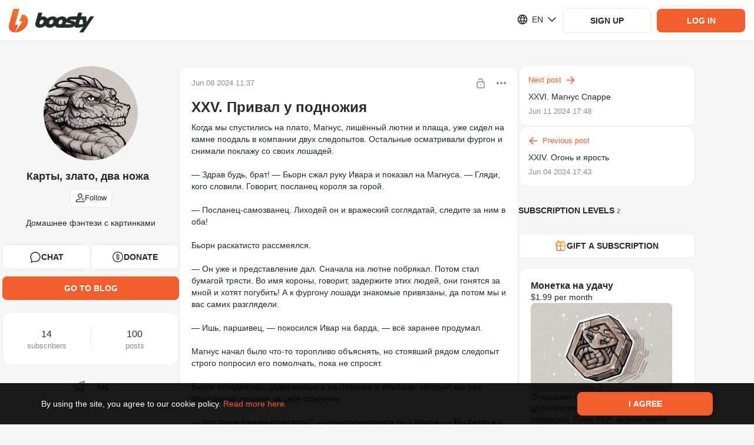

--- FILE ---
content_type: application/javascript
request_url: https://static.boosty.to/js/icons.DWgBQoQK.js
body_size: 138448
content:
import{a as o,b as t}from"./vendor.ktzIu9mS.js";const e="icon-arrow-circle-filled",w7='<symbol id="icon-arrow-circle-filled" viewBox="0 0 16 16" fill="none" xmlns="http://www.w3.org/2000/svg"><g clip-path="url(#fd43b6c8__clip0_38399_26055)"><rect width="16" height="16" rx="6.4" fill="white"/><rect width="16" height="16" rx="6.4" fill="currentColor" fill-opacity="0.3"/><path d="M11.2002 7.9998H4.8002M11.2002 7.9998L8.0802 4.7998M11.2002 7.9998L8.0802 11.1998" stroke="currentColor" stroke-width="1.5" stroke-linecap="round" stroke-linejoin="round"/></g><defs><clipPath id="fd43b6c8__clip0_38399_26055"><rect width="16" height="16" fill="white"/></clipPath></defs></symbol>',{dispose:_7}=o(w7,e),L7=t(e);import.meta.hot&&(import.meta.hot.dispose(_7),import.meta.hot.accept());const s="icon-arrow-circle-up",u7='<symbol id="icon-arrow-circle-up" xmlns="http://www.w3.org/2000/svg" viewBox="0 0 20 20"><path fill-rule="nonzero" d="M10 0C4.477 0 0 4.477 0 10s4.477 10 10 10 10-4.477 10-10S15.523 0 10 0zm0 2a8 8 0 1 1 0 16 8 8 0 0 1 0-16zm0 2.586L5.293 9.293l1.414 1.414L9 8.414V15h2V8.414l2.293 2.293 1.414-1.414L10 4.586z"/></symbol>',{dispose:y7}=o(u7,s),M7=t(s);import.meta.hot&&(import.meta.hot.dispose(y7),import.meta.hot.accept());const i="icon-arrow-circle-up-rounded",k7='<symbol id="icon-arrow-circle-up-rounded" viewBox="0 0 20 20" fill="none" xmlns="http://www.w3.org/2000/svg"><circle cx="10" cy="10" r="9" stroke="currentColor" stroke-width="1.5"/><path d="M10 6L10 14M10 6L13 8.97143M10 6L7 8.97143" stroke="currentColor" stroke-width="1.5" stroke-linecap="round" stroke-linejoin="round"/></symbol>',{dispose:b7}=o(k7,i),g7=t(i);import.meta.hot&&(import.meta.hot.dispose(b7),import.meta.hot.accept());const r="icon-arrow-corner-down-left",x7='<symbol id="icon-arrow-corner-down-left" viewBox="0 0 20 20" fill="none" xmlns="http://www.w3.org/2000/svg"><path d="M4 12L6.5 14.5M4 12L6.5 9M4 12L12 12C14.2091 12 16 10.2091 16 8.00001V4.00001" stroke="currentColor" stroke-width="1.5" stroke-linecap="round" stroke-linejoin="round"/></symbol>',{dispose:Z7}=o(x7,r),v7=t(r);import.meta.hot&&(import.meta.hot.dispose(Z7),import.meta.hot.accept());const l="icon-arrow-corner-left",$7='<symbol id="icon-arrow-corner-left" viewBox="0 0 14 14" fill="none" xmlns="http://www.w3.org/2000/svg"><path d="M2.80078 5.59992L5.60078 2.79993M2.80078 5.59992L5.60078 8.39992M2.80078 5.59992L7.20078 5.59992C9.40992 5.59992 11.2008 7.39078 11.2008 9.59992V11.1999" stroke="currentColor" stroke-width="1.5" stroke-linecap="round" stroke-linejoin="round"/></symbol>',{dispose:V7}=o($7,l),H7=t(l);import.meta.hot&&(import.meta.hot.dispose(V7),import.meta.hot.accept());const n="icon-arrow-from-square",F7='<symbol id="icon-arrow-from-square" viewBox="0 0 20 20" fill="none" xmlns="http://www.w3.org/2000/svg"><path d="M9 2.75C9.41421 2.75 9.75 2.41421 9.75 2C9.75 1.58579 9.41421 1.25 9 1.25V2.75ZM18.75 11C18.75 10.5858 18.4142 10.25 18 10.25C17.5858 10.25 17.25 10.5858 17.25 11L18.75 11ZM15 17.25H5V18.75L15 18.75L15 17.25ZM2.75 15L2.75 5H1.25L1.25 15H2.75ZM5 2.75L9 2.75V1.25L5 1.25V2.75ZM17.25 11V15L18.75 15L18.75 11L17.25 11ZM5 17.25C3.75736 17.25 2.75 16.2426 2.75 15H1.25C1.25 17.0711 2.92893 18.75 5 18.75V17.25ZM15 18.75C17.0711 18.75 18.75 17.0711 18.75 15L17.25 15C17.25 16.2426 16.2426 17.25 15 17.25L15 18.75ZM2.75 5C2.75 3.75736 3.75736 2.75 5 2.75V1.25C2.92893 1.25 1.25 2.92893 1.25 5H2.75Z" fill="currentColor"/><path d="M18 2H18.75C18.75 1.58579 18.4142 1.25 18 1.25V2ZM13 1.25C12.5858 1.25 12.25 1.58579 12.25 2C12.25 2.41421 12.5858 2.75 13 2.75V1.25ZM17.25 7C17.25 7.41421 17.5858 7.75 18 7.75C18.4142 7.75 18.75 7.41421 18.75 7L17.25 7ZM9.46967 9.46967C9.17678 9.76256 9.17678 10.2374 9.46967 10.5303C9.76256 10.8232 10.2374 10.8232 10.5303 10.5303L9.46967 9.46967ZM18 1.25L13 1.25V2.75L18 2.75V1.25ZM17.25 2V7L18.75 7V2L17.25 2ZM17.4697 1.46967L9.46967 9.46967L10.5303 10.5303L18.5303 2.53033L17.4697 1.46967Z" fill="currentColor"/></symbol>',{dispose:B7}=o(F7,n),G7=t(n);import.meta.hot&&(import.meta.hot.dispose(B7),import.meta.hot.accept());const a="icon-arrow-from-window",U7='<symbol id="icon-arrow-from-window" viewBox="0 0 20 20" fill="none" xmlns="http://www.w3.org/2000/svg"><path d="M2 13V4C2 3.44772 2.44772 3 3 3H11.5M2 13V16C2 16.5523 2.44772 17 3 17H5H14M2 13H14M14 13V17M14 13V10M14 17H17C17.5523 17 18 16.5523 18 16V10" stroke="currentColor" stroke-width="1.5" stroke-linecap="round"/><path d="M18 3H14.5M18 3V6.5M18 3L14 7" stroke="currentColor" stroke-width="1.5" stroke-linecap="round" stroke-linejoin="round"/></symbol>',{dispose:I7}=o(U7,a),S7=t(a);import.meta.hot&&(import.meta.hot.dispose(I7),import.meta.hot.accept());const c="icon-arrow-long",X7='<symbol id="icon-arrow-long" viewBox="0 0 20 20" fill="none" xmlns="http://www.w3.org/2000/svg"><path d="M3 10H18M3 10L9.5 3.5M3 10L9.5 16.5" stroke="currentColor" stroke-width="1.5" stroke-linecap="round" stroke-linejoin="round"/></symbol>',{dispose:O7}=o(X7,c),D7=t(c);import.meta.hot&&(import.meta.hot.dispose(O7),import.meta.hot.accept());const p="icon-arrow-long-bold",A7='<symbol id="icon-arrow-long-bold" viewBox="0 0 20 20" fill="none" xmlns="http://www.w3.org/2000/svg"><path d="M3 10H18M3 10L9.5 3.5M3 10L9.5 16.5" stroke="currentColor" stroke-width="2" stroke-linecap="round" stroke-linejoin="round"/></symbol>',{dispose:j7}=o(A7,p),E7=t(p);import.meta.hot&&(import.meta.hot.dispose(j7),import.meta.hot.accept());const d="icon-arrow-narrow-down",P7='<symbol id="icon-arrow-narrow-down" viewBox="0 0 20 20" fill="none" xmlns="http://www.w3.org/2000/svg"><path d="M3.29289 9.70711C2.90237 9.31658 2.90237 8.68342 3.29289 8.29289C3.68342 7.90237 4.31658 7.90237 4.70711 8.29289L3.29289 9.70711ZM10 15L10.7071 15.7071C10.3166 16.0976 9.68342 16.0976 9.29289 15.7071L10 15ZM15.2929 8.29289C15.6834 7.90237 16.3166 7.90237 16.7071 8.29289C17.0976 8.68342 17.0976 9.31658 16.7071 9.70711L15.2929 8.29289ZM4.70711 8.29289L10.7071 14.2929L9.29289 15.7071L3.29289 9.70711L4.70711 8.29289ZM9.29289 14.2929L15.2929 8.29289L16.7071 9.70711L10.7071 15.7071L9.29289 14.2929Z" fill="currentColor"/><line x1="1" y1="19" x2="19" y2="19" stroke="currentColor" stroke-width="2" stroke-linecap="round" stroke-linejoin="round"/><line x1="10" y1="1" x2="10" y2="14" stroke="currentColor" stroke-width="2" stroke-linecap="round" stroke-linejoin="round"/></symbol>',{dispose:z7}=o(P7,d),T7=t(d);import.meta.hot&&(import.meta.hot.dispose(z7),import.meta.hot.accept());const C="icon-arrow-narrow-right",R7='<symbol id="icon-arrow-narrow-right" viewBox="0 0 20 20" fill="none" xmlns="http://www.w3.org/2000/svg"><path d="M16 10L7 10M16 10L10.8 15M16 10L10.8 5" stroke="currentColor" stroke-width="1.5" stroke-linecap="round" stroke-linejoin="round"/><path d="M3.25 15C3.25 15.4142 3.58579 15.75 4 15.75C4.41421 15.75 4.75 15.4142 4.75 15L3.25 15ZM4.75 5C4.75 4.58579 4.41421 4.25 4 4.25C3.58579 4.25 3.25 4.58579 3.25 5L4.75 5ZM4.75 15L4.75 5L3.25 5L3.25 15L4.75 15Z" fill="currentColor"/></symbol>',{dispose:q7}=o(R7,C),W7=t(C);import.meta.hot&&(import.meta.hot.dispose(q7),import.meta.hot.accept());const m="icon-arrow-reset",N7='<symbol id="icon-arrow-reset" fill="none" xmlns="http://www.w3.org/2000/svg" viewBox="0 0 20 20"><path d="M18 10a8 8 0 11-2.708-6" stroke="currentColor" stroke-width="1.5" stroke-linecap="round" stroke-linejoin="round"/><path d="M16.75 2a.75.75 0 00-1.5 0h1.5zM16 5v.75a.75.75 0 00.75-.75H16zm-3-.75a.75.75 0 000 1.5v-1.5zM15.25 2v3h1.5V2h-1.5zM16 4.25h-3v1.5h3v-1.5z" fill="currentColor"/></symbol>',{dispose:Y7}=o(N7,m),Q7=t(m);import.meta.hot&&(import.meta.hot.dispose(Y7),import.meta.hot.accept());const h="icon-arrow-right",J7='<symbol id="icon-arrow-right" viewBox="0 0 20 20" fill="none" xmlns="http://www.w3.org/2000/svg"><path d="M13.3536 6.64645C13.1583 6.45118 12.8417 6.45118 12.6464 6.64645C12.4512 6.84171 12.4512 7.15829 12.6464 7.35355L13.3536 6.64645ZM16 10L16.3536 10.3536C16.5488 10.1583 16.5488 9.84171 16.3536 9.64645L16 10ZM12.6464 12.6464C12.4512 12.8417 12.4512 13.1583 12.6464 13.3536C12.8417 13.5488 13.1583 13.5488 13.3536 13.3536L12.6464 12.6464ZM4 9.5C3.72386 9.5 3.5 9.72386 3.5 10C3.5 10.2761 3.72386 10.5 4 10.5V9.5ZM12.6464 7.35355L15.6464 10.3536L16.3536 9.64645L13.3536 6.64645L12.6464 7.35355ZM15.6464 9.64645L12.6464 12.6464L13.3536 13.3536L16.3536 10.3536L15.6464 9.64645ZM16 9.5H4V10.5H16V9.5Z" fill="currentColor"/></symbol>',{dispose:K7}=o(J7,h),o0=t(h);import.meta.hot&&(import.meta.hot.dispose(K7),import.meta.hot.accept());const f="icon-arrow-right-from-square",t0='<symbol id="icon-arrow-right-from-square" viewBox="0 0 20 20" fill="none" xmlns="http://www.w3.org/2000/svg"><path d="M18 10H5M18 10L14 6M18 10L14 14" stroke="currentColor" stroke-width="1.5" stroke-linecap="round" stroke-linejoin="round"/><path d="M18 5V4C18 2.89543 17.1046 2 16 2H4C2.89543 2 2 2.89543 2 4V16C2 17.1046 2.89543 18 4 18H16C17.1046 18 18 17.1046 18 16V15" stroke="currentColor" stroke-width="1.5" stroke-linecap="round"/></symbol>',{dispose:e0}=o(t0,f),s0=t(f);import.meta.hot&&(import.meta.hot.dispose(e0),import.meta.hot.accept());const w="icon-arrow-short",i0='<symbol id="icon-arrow-short" viewBox="0 0 20 20" fill="none" xmlns="http://www.w3.org/2000/svg"><path d="M4.53033 6.46967C4.23744 6.17678 3.76256 6.17678 3.46967 6.46967C3.17678 6.76256 3.17678 7.23744 3.46967 7.53033L4.53033 6.46967ZM10 13L9.46967 13.5303C9.76256 13.8232 10.2374 13.8232 10.5303 13.5303L10 13ZM16.5303 7.53033C16.8232 7.23744 16.8232 6.76256 16.5303 6.46967C16.2374 6.17678 15.7626 6.17678 15.4697 6.46967L16.5303 7.53033ZM3.46967 7.53033L9.46967 13.5303L10.5303 12.4697L4.53033 6.46967L3.46967 7.53033ZM10.5303 13.5303L16.5303 7.53033L15.4697 6.46967L9.46967 12.4697L10.5303 13.5303Z" fill="currentColor"/></symbol>',{dispose:r0}=o(i0,w),l0=t(w);import.meta.hot&&(import.meta.hot.dispose(r0),import.meta.hot.accept());const _="icon-arrow-short-bold",n0='<symbol id="icon-arrow-short-bold" viewBox="0 0 15 16" fill="none" xmlns="http://www.w3.org/2000/svg"><path d="M3.53033 5.21967C3.23744 4.92678 2.76256 4.92678 2.46967 5.21967C2.17678 5.51256 2.17678 5.98744 2.46967 6.28033L3.53033 5.21967ZM7.5 10.25L6.96967 10.7803C7.26256 11.0732 7.73744 11.0732 8.03033 10.7803L7.5 10.25ZM12.5303 6.28033C12.8232 5.98744 12.8232 5.51256 12.5303 5.21967C12.2374 4.92678 11.7626 4.92678 11.4697 5.21967L12.5303 6.28033ZM2.46967 6.28033L6.96967 10.7803L8.03033 9.71967L3.53033 5.21967L2.46967 6.28033ZM8.03033 10.7803L12.5303 6.28033L11.4697 5.21967L6.96967 9.71967L8.03033 10.7803Z" fill="currentColor"/></symbol>',{dispose:a0}=o(n0,_),c0=t(_);import.meta.hot&&(import.meta.hot.dispose(a0),import.meta.hot.accept());const L="icon-arrow-square-rounded",p0='<symbol id="icon-arrow-square-rounded" viewBox="0 0 20 20" fill="none" xmlns="http://www.w3.org/2000/svg"><g clip-path="url(#520fe158__clip0_6675_3077)"><path d="M14 10H6M14 10L10.1 6M14 10L10.1 14" stroke="currentColor" stroke-width="1.5" stroke-linecap="round" stroke-linejoin="round"/><rect x="0.75" y="0.75" width="18.5" height="18.5" rx="7.25" stroke="currentColor" stroke-width="1.5"/></g><defs><clipPath id="520fe158__clip0_6675_3077"><rect width="20" height="20" fill="transparent"/></clipPath></defs></symbol>',{dispose:d0}=o(p0,L),C0=t(L);import.meta.hot&&(import.meta.hot.dispose(d0),import.meta.hot.accept());const u="icon-arrow-swirly",m0='<symbol id="icon-arrow-swirly" viewBox="0 0 42 43" fill="none" xmlns="http://www.w3.org/2000/svg"><path fill-rule="evenodd" clip-rule="evenodd" d="M26.3831 24.4109C26.178 24.2721 25.9403 24.1668 25.7028 24.0618C24.4804 23.4355 23.0711 22.6888 21.6792 22.4891C19.8408 22.2404 18.5433 22.7311 17.658 23.6343C16.4131 24.9063 16.0499 27.1261 16.5271 29.1931C16.9928 31.2484 18.2399 33.1581 20.0081 33.9328C21.2106 34.4729 22.6827 34.4878 24.3466 33.6347C26.2383 32.6782 27.2137 30.9379 27.5816 28.9213C27.7359 28.1483 27.761 27.3787 27.7485 26.5713C28.3873 27.0114 29.0316 27.4567 29.6834 27.9098C31.7569 29.4534 33.7242 31.2881 35.448 33.2106C37.7603 35.7217 39.5704 38.5257 40.872 41.6819C41.0117 41.9541 41.3469 42.0905 41.6304 41.9766C41.9136 41.8623 42.0473 41.5326 41.9406 41.2272C40.5844 37.9501 38.7168 35.0222 36.3098 32.4165C34.4998 30.4741 32.5105 28.5515 30.3512 26.9883C29.4477 26.3498 28.5585 25.7254 27.6448 25.1429C27.4249 23.3995 26.9305 21.7127 26.3675 20.4211C22.4824 11.8994 11.1153 6.55962 2.51343 3.91909C2.21736 3.82173 1.91048 3.9789 1.81576 4.2816C1.72138 4.58463 1.89922 4.89495 2.1953 4.99232C10.5173 7.55171 21.569 12.6419 25.321 20.898C25.7621 21.869 26.142 23.11 26.3831 24.4109ZM26.5565 25.8431C26.1359 25.5549 25.6846 25.302 25.2011 25.0835C24.0559 24.5344 22.7955 23.8037 21.5366 23.6047C20.1526 23.4129 19.1532 23.7387 18.4974 24.4077C17.4486 25.4784 17.2533 27.27 17.653 28.9282C18.0309 30.6308 18.9959 32.2583 20.476 32.8773C21.4165 33.288 22.5371 33.2822 23.8118 32.6361C25.3892 31.829 26.1733 30.3614 26.4545 28.7217C26.6396 27.7808 26.6548 26.8025 26.5565 25.8431Z" fill="currentColor"/><path fill-rule="evenodd" clip-rule="evenodd" d="M2.05509 4.25455C2.33759 4.20587 2.67805 4.21514 3.01884 4.22475C3.68684 4.23038 4.34198 4.28926 4.79504 4.21243C7.54321 3.78122 10.8335 3.22987 13.3286 1.94951C13.5959 1.81936 13.7114 1.47128 13.5657 1.19308C13.4203 0.915218 13.0935 0.786989 12.7931 0.950263C10.4219 2.15577 7.27375 2.65108 4.60541 3.09586C4.13711 3.15746 3.34247 3.09103 2.66619 3.07713C2.07536 3.08242 1.54374 3.14707 1.16089 3.36035C0.935689 3.46633 0.703859 3.83063 0.878062 4.40225C1.14168 5.19577 2.37747 6.8956 2.48643 7.0708C3.59457 8.84131 4.5299 10.4389 4.18017 12.6061C4.14539 12.9025 4.36504 13.1883 4.64423 13.2688C4.95653 13.3161 5.26129 13.0909 5.29573 12.7941C5.68388 10.3341 4.729 8.45203 3.45262 6.44705C3.34797 6.34239 2.60313 5.33261 2.19213 4.52419C2.15935 4.42517 2.08689 4.35258 2.05509 4.25455Z" fill="currentColor"/></symbol>',{dispose:h0}=o(m0,u),f0=t(u);import.meta.hot&&(import.meta.hot.dispose(h0),import.meta.hot.accept());const y="icon-arrow-swirly-new",w0='<symbol id="icon-arrow-swirly-new" viewBox="0 0 69 66" fill="none" xmlns="http://www.w3.org/2000/svg"><path fill-rule="evenodd" clip-rule="evenodd" d="M2.49953 16.98C14.0003 40.1221 39.6687 44.7938 63.3119 40.0312C63.7182 39.9501 64.1153 40.2131 64.1964 40.6193C64.2774 41.0256 64.0145 41.4227 63.6082 41.5037C39.3031 46.4011 12.977 41.438 1.15438 17.6473C0.969441 17.2771 1.12124 16.8266 1.4933 16.641C1.86356 16.4561 2.31401 16.6079 2.49953 16.98Z" fill="url(#212734f9__paint0_linear_28415_176010)"/><path fill-rule="evenodd" clip-rule="evenodd" d="M63.0162 40.8572C61.7615 40.448 60.1813 39.9518 60.0036 39.8903C55.1885 38.2228 50.8901 35.8976 46.7828 32.8639C46.4491 32.618 46.3786 32.1465 46.6245 31.8128C46.8703 31.4792 47.3418 31.4087 47.6754 31.6545C51.6575 34.5977 55.8255 36.8538 60.4965 38.4708C60.7687 38.5652 64.3216 39.6784 65.0232 39.9574C65.3114 40.0705 65.4394 40.2241 65.4661 40.2632C65.6161 40.4654 65.6294 40.6585 65.6106 40.8082C65.588 40.9771 65.4829 41.2469 65.1796 41.4658C64.8612 41.6935 64.0886 42.0021 63.8999 42.0958C61.0562 43.5165 57.7586 44.8545 54.9653 46.7095C52.3013 48.4783 50.0932 50.7202 49.2888 54.0285C49.1913 54.4314 48.7835 54.6784 48.3807 54.5809C47.9778 54.4833 47.7307 54.0756 47.8283 53.6727C48.7283 49.9742 51.1564 47.4349 54.1332 45.4581C56.9103 43.6143 60.1702 42.2648 63.0162 40.8572Z" fill="#59A840"/><defs><linearGradient id="212734f9__paint0_linear_28415_176010" x1="23.7187" y1="38.5757" x2="1.19147" y2="16.9763" gradientUnits="userSpaceOnUse"><stop stop-color="#59A840"/><stop offset="1" stop-color="#59A840" stop-opacity="0"/></linearGradient></defs></symbol>',{dispose:_0}=o(w0,y),L0=t(y);import.meta.hot&&(import.meta.hot.dispose(_0),import.meta.hot.accept());const M="icon-arrow-clockwise",u0='<symbol id="icon-arrow-clockwise" viewBox="0 0 20 20" fill="none" xmlns="http://www.w3.org/2000/svg"><g clip-path="url(#10ea5d73__clip0_54754_48768)"><path d="M18.125 4.375V8.125H14.375" stroke="currentColor" stroke-width="1.25" stroke-linecap="round" stroke-linejoin="round"/><path d="M14.7195 14.9999C13.7368 15.9274 12.5026 16.5447 11.1711 16.7747C9.83952 17.0047 8.46973 16.8372 7.23283 16.2932C5.99594 15.7491 4.94678 14.8527 4.21646 13.7158C3.48614 12.5789 3.10703 11.252 3.12651 9.90089C3.14599 8.54978 3.5632 7.23436 4.32599 6.119C5.08879 5.00364 6.16335 4.13779 7.41542 3.62965C8.66748 3.1215 10.0415 2.99359 11.3659 3.26189C12.6902 3.53019 13.9062 4.18281 14.8617 5.1382L18.125 8.12492" stroke="currentColor" stroke-width="1.5" stroke-linecap="round" stroke-linejoin="round"/></g><defs><clipPath id="10ea5d73__clip0_54754_48768"><rect width="20" height="20" fill="white" transform="matrix(-1 0 0 1 20 0)"/></clipPath></defs></symbol>',{dispose:y0}=o(u0,M),M0=t(M);import.meta.hot&&(import.meta.hot.dispose(y0),import.meta.hot.accept());const k="icon-arrow-counterclockwise",k0='<symbol id="icon-arrow-counterclockwise" viewBox="0 0 20 20" fill="none" xmlns="http://www.w3.org/2000/svg"><g clip-path="url(#6efbaf1e__clip0_54754_48763)"><path d="M1.875 4.375V8.125H5.625" stroke="currentColor" stroke-width="1.25" stroke-linecap="round" stroke-linejoin="round"/><path d="M5.28047 14.9999C6.26318 15.9274 7.49741 16.5447 8.82895 16.7747C10.1605 17.0047 11.5303 16.8372 12.7672 16.2932C14.0041 15.7491 15.0532 14.8527 15.7835 13.7158C16.5139 12.5789 16.893 11.252 16.8735 9.90089C16.854 8.54978 16.4368 7.23436 15.674 6.119C14.9112 5.00364 13.8366 4.13779 12.5846 3.62965C11.3325 3.1215 9.95847 2.99359 8.63412 3.26189C7.30977 3.53019 6.09385 4.18281 5.13828 5.1382L1.875 8.12492" stroke="currentColor" stroke-width="1.5" stroke-linecap="round" stroke-linejoin="round"/></g><defs><clipPath id="6efbaf1e__clip0_54754_48763"><rect width="20" height="20" fill="white"/></clipPath></defs></symbol>',{dispose:b0}=o(k0,k),g0=t(k);import.meta.hot&&(import.meta.hot.dispose(b0),import.meta.hot.accept());const b="icon-arrow-down",x0='<symbol id="icon-arrow-down" viewBox="0 0 10 13" fill="none" xmlns="http://www.w3.org/2000/svg"><path d="M4.6001 11.7998L4.6001 0.599804M4.6001 11.7998L0.600097 7.6398M4.6001 11.7998L8.6001 7.6398" stroke="currentColor" stroke-width="1.2" stroke-linecap="round" stroke-linejoin="round"/></symbol>',{dispose:Z0}=o(x0,b),v0=t(b);import.meta.hot&&(import.meta.hot.dispose(Z0),import.meta.hot.accept());const g="icon-check",$0='<symbol id="icon-check" viewBox="0 0 20 20" xmlns="http://www.w3.org/2000/svg"><path fill="currentColor" d="M4.4741 11.6195C3.98783 11.3577 3.38137 11.5396 3.11953 12.0259C2.85769 12.5122 3.03963 13.1186 3.5259 13.3805L4.4741 11.6195ZM10.5 16L10.0259 16.8805C10.2692 17.0115 10.5559 17.036 10.8179 16.9481C11.0799 16.8603 11.2939 16.6679 11.4091 16.4167L10.5 16ZM16.9091 4.41665C17.1392 3.91459 16.9187 3.32105 16.4167 3.09094C15.9146 2.86082 15.321 3.08128 15.0909 3.58335L16.9091 4.41665ZM3.5259 13.3805L10.0259 16.8805L10.9741 15.1195L4.4741 11.6195L3.5259 13.3805ZM11.4091 16.4167L16.9091 4.41665L15.0909 3.58335L9.59094 15.5833L11.4091 16.4167Z"/></symbol>',{dispose:V0}=o($0,g),H0=t(g);import.meta.hot&&(import.meta.hot.dispose(V0),import.meta.hot.accept());const x="icon-check-double",F0='<symbol id="icon-check-double" viewBox="0 0 20 20" xmlns="http://www.w3.org/2000/svg"><path d="M3.29367 11.8099C2.91253 11.6477 2.47207 11.8252 2.30988 12.2063C2.1477 12.5875 2.32519 13.0279 2.70633 13.1901L3.29367 11.8099ZM8.875 15L8.58133 15.6901C8.76569 15.7686 8.97377 15.77 9.15918 15.6941C9.3446 15.6182 9.49193 15.4712 9.56833 15.286L8.875 15ZM13.6933 5.286C13.8513 4.90308 13.6689 4.46462 13.286 4.30667C12.9031 4.14872 12.4646 4.33109 12.3067 4.714L13.6933 5.286ZM2.70633 13.1901L8.58133 15.6901L9.16867 14.3099L3.29367 11.8099L2.70633 13.1901ZM9.56833 15.286L13.6933 5.286L12.3067 4.714L8.18167 14.714L9.56833 15.286Z"/><path d="M12.875 15L12.5813 15.6901C12.7657 15.7686 12.9738 15.77 13.1592 15.6941C13.3446 15.6182 13.4919 15.4712 13.5683 15.286L12.875 15ZM17.6933 5.286C17.8513 4.90308 17.6689 4.46462 17.286 4.30667C16.9031 4.14872 16.4646 4.33109 16.3067 4.714L17.6933 5.286ZM13.5683 15.286L17.6933 5.286L16.3067 4.714L12.1817 14.714L13.5683 15.286ZM10.7063 14.8922L12.5813 15.6901L13.1687 14.3099L11.2937 13.512L10.7063 14.8922Z"/></symbol>',{dispose:B0}=o(F0,x),G0=t(x);import.meta.hot&&(import.meta.hot.dispose(B0),import.meta.hot.accept());const Z="icon-check-framed",U0='<symbol id="icon-check-framed" viewBox="0 0 16 16" fill="none" xmlns="http://www.w3.org/2000/svg"><path d="M5.52347 0.00109145C5.27083 -0.00703303 5.00877 0.0293356 4.74351 0.139284C4.0361 0.432184 3.71669 1.07544 3.46855 1.61177C3.22041 2.1481 3.00583 2.63652 2.82131 2.82115H2.82053C2.61693 3.02499 2.12773 3.2443 1.59554 3.49259C1.06334 3.74088 0.428208 4.04692 0.139446 4.74413C-0.149205 5.44138 0.0838971 6.10741 0.284665 6.6593C0.485433 7.21119 0.675938 7.71171 0.675819 7.99984C0.675707 8.26098 0.483025 8.7583 0.2792 9.31305C0.0753745 9.86781 -0.153748 10.549 0.139446 11.2563C0.432347 11.9637 1.07561 12.2831 1.61193 12.5313C2.14826 12.7794 2.6359 12.994 2.82053 13.1785V13.1793H2.82131C3.02515 13.3829 3.24368 13.8721 3.49197 14.4043C3.74026 14.9365 4.0463 15.5716 4.74351 15.8604C5.44076 16.149 6.10679 15.9159 6.65868 15.7152C7.21057 15.5144 7.71187 15.3239 8 15.324C8.26115 15.3241 8.75846 15.5168 9.31322 15.7206C9.86797 15.9245 10.5483 16.1536 11.2557 15.8604C11.9631 15.5675 12.2825 14.9242 12.5307 14.3879C12.7788 13.8516 12.9942 13.3639 13.1787 13.1793V13.1785C13.3823 12.9747 13.8715 12.7562 14.4037 12.5079C14.9359 12.2596 15.5718 11.9535 15.8606 11.2563C16.1492 10.5591 15.9161 9.89305 15.7153 9.34116C15.5146 8.78927 15.3233 8.28796 15.3234 7.99984C15.3235 7.73869 15.517 7.24138 15.7208 6.68662C15.9246 6.13187 16.1537 5.4515 15.8606 4.74413C15.5677 4.03672 14.9244 3.71731 14.3881 3.46917C13.8517 3.22103 13.3633 3.00567 13.1787 2.82115C12.9749 2.61755 12.7555 2.12835 12.5072 1.59616C12.259 1.06396 11.9529 0.428045 11.2557 0.139284C10.5585 -0.149368 9.89243 0.0837345 9.34054 0.284502C8.78865 0.48527 8.28813 0.676556 8 0.676437C7.73885 0.676325 7.24154 0.482862 6.68678 0.279037C6.40941 0.177125 6.10052 0.0690597 5.77253 0.0229523C5.69053 0.0114255 5.60769 0.00379959 5.52347 0.00109145Z" fill="currentColor"/><path d="M5.79367 8.55988C5.41253 8.3977 4.97207 8.57519 4.80988 8.95633C4.6477 9.33747 4.82519 9.77793 5.20633 9.94012L5.79367 8.55988ZM8.4375 10.5L8.14383 11.1901C8.32819 11.2686 8.53627 11.27 8.72168 11.1941C8.9071 11.1182 9.05443 10.9712 9.13083 10.786L8.4375 10.5ZM11.1933 5.786C11.3513 5.40308 11.1689 4.96462 10.786 4.80667C10.4031 4.64872 9.96462 4.83109 9.80667 5.214L11.1933 5.786ZM5.20633 9.94012L8.14383 11.1901L8.73117 9.80988L5.79367 8.55988L5.20633 9.94012ZM9.13083 10.786L11.1933 5.786L9.80667 5.214L7.74417 10.214L9.13083 10.786Z" fill="white"/></symbol>',{dispose:I0}=o(U0,Z),S0=t(Z);import.meta.hot&&(import.meta.hot.dispose(I0),import.meta.hot.accept());const v="icon-check-rounded",X0='<symbol id="icon-check-rounded" viewBox="0 0 40 40" fill="none" xmlns="http://www.w3.org/2000/svg"><circle cx="20" cy="20" r="18" stroke="currentColor" stroke-width="3"/><path d="M14.5873 21.6198C13.8251 21.2954 12.9441 21.6504 12.6198 22.4127C12.2954 23.1749 12.6504 24.0559 13.4127 24.3802L14.5873 21.6198ZM21.05 26L20.4627 27.3802C20.8314 27.5371 21.2475 27.54 21.6184 27.3882C21.9892 27.2363 22.2839 26.9424 22.4367 26.572L21.05 26ZM27.3867 14.572C27.7026 13.8062 27.3378 12.9292 26.572 12.6133C25.8062 12.2974 24.9292 12.6622 24.6133 13.428L27.3867 14.572ZM13.4127 24.3802L20.4627 27.3802L21.6373 24.6198L14.5873 21.6198L13.4127 24.3802ZM22.4367 26.572L27.3867 14.572L24.6133 13.428L19.6633 25.428L22.4367 26.572Z" fill="currentColor"/></symbol>',{dispose:O0}=o(X0,v),D0=t(v);import.meta.hot&&(import.meta.hot.dispose(O0),import.meta.hot.accept());const $="icon-check-rounded-double",A0='<symbol id="icon-check-rounded-double" viewBox="0 0 40 40" fill="none" xmlns="http://www.w3.org/2000/svg"><path fill-rule="evenodd" clip-rule="evenodd" d="M33.6638 21.2788C33.8842 20.2205 34.0001 19.1237 34.0001 17.9999C34.0001 17.6742 33.9904 17.3507 33.9712 17.0298C36.4429 19.2278 38 22.432 38 25.9999C38 32.6274 32.6274 37.9999 26 37.9999C22.4321 37.9999 19.2278 36.4428 17.0298 33.971C17.3508 33.9902 17.6743 33.9999 18.0001 33.9999C19.1238 33.9999 20.2205 33.8841 21.2789 33.6637C22.6514 34.511 24.2686 34.9999 26 34.9999C30.9706 34.9999 35 30.9705 35 25.9999C35 24.2685 34.5111 22.6513 33.6638 21.2788Z" fill="currentColor"/><circle cx="18" cy="18" r="14.5" stroke="currentColor" stroke-width="3"/><path d="M13 20.5L18.875 23L23 13" stroke="currentColor" stroke-width="3" stroke-linecap="round" stroke-linejoin="round"/></symbol>',{dispose:j0}=o(A0,$),E0=t($);import.meta.hot&&(import.meta.hot.dispose(j0),import.meta.hot.accept());const V="icon-check-small",P0='<symbol id="icon-check-small" viewBox="0 0 16 16" xmlns="http://www.w3.org/2000/svg"><path d="M4.39156 9.07985C3.88337 8.8636 3.2961 9.10026 3.07985 9.60844C2.8636 10.1166 3.10026 10.7039 3.60844 10.9202L4.39156 9.07985ZM8.7 12L8.30844 12.9202C8.55425 13.0248 8.83169 13.0267 9.07891 12.9254C9.32613 12.8242 9.52257 12.6283 9.62444 12.3813L8.7 12ZM12.9244 4.38133C13.135 3.87078 12.8919 3.28616 12.3813 3.07556C11.8708 2.86496 11.2862 3.10812 11.0756 3.61867L12.9244 4.38133ZM3.60844 10.9202L8.30844 12.9202L9.09156 11.0798L4.39156 9.07985L3.60844 10.9202ZM9.62444 12.3813L12.9244 4.38133L11.0756 3.61867L7.77556 11.6187L9.62444 12.3813Z"/></symbol>',{dispose:z0}=o(P0,V),T0=t(V);import.meta.hot&&(import.meta.hot.dispose(z0),import.meta.hot.accept());const H="icon-check-inner",R0='<symbol id="icon-check-inner" viewBox="0 0 9 8" fill="none" xmlns="http://www.w3.org/2000/svg"><path d="M0.800049 3.6002L3.20005 6.0002L8.00005 1.2002" stroke="currentColor" stroke-width="1.5"/></symbol>',{dispose:q0}=o(R0,H),W0=t(H);import.meta.hot&&(import.meta.hot.dispose(q0),import.meta.hot.accept());const F="icon-check-thin",N0='<symbol id="icon-check-thin" viewBox="0 0 20 20" fill="none" xmlns="http://www.w3.org/2000/svg"><path d="M5.29367 11.8099C4.91253 11.6477 4.47207 11.8252 4.30988 12.2063C4.1477 12.5875 4.32519 13.0279 4.70633 13.1901L5.29367 11.8099ZM10.875 15L10.5813 15.6901C10.7657 15.7686 10.9738 15.77 11.1592 15.6941C11.3446 15.6182 11.4919 15.4712 11.5683 15.286L10.875 15ZM15.6933 5.286C15.8513 4.90308 15.6689 4.46462 15.286 4.30667C14.9031 4.14872 14.4646 4.33109 14.3067 4.714L15.6933 5.286ZM4.70633 13.1901L10.5813 15.6901L11.1687 14.3099L5.29367 11.8099L4.70633 13.1901ZM11.5683 15.286L15.6933 5.286L14.3067 4.714L10.1817 14.714L11.5683 15.286Z" fill="currentColor"/></symbol>',{dispose:Y0}=o(N0,F),Q0=t(F);import.meta.hot&&(import.meta.hot.dispose(Y0),import.meta.hot.accept());const B="icon-check-thin-second",J0='<symbol id="icon-check-thin-second" viewBox="0 0 17 17" fill="none" xmlns="http://www.w3.org/2000/svg"><path d="M3.56592 7.63314L6.95539 10.8998L12.7659 5.2998" stroke="currentColor" stroke-width="1.2" stroke-linecap="round" stroke-linejoin="round"/></symbol>',{dispose:K0}=o(J0,B),o6=t(B);import.meta.hot&&(import.meta.hot.dispose(K0),import.meta.hot.accept());const G="icon-check-thin-third",t6='<symbol id="icon-check-thin-third" viewBox="0 0 20 20" fill="none" xmlns="http://www.w3.org/2000/svg"><path d="M5 10.5L8 13.5L15 6.5" stroke="currentColor" stroke-width="1.5" stroke-linecap="round" stroke-linejoin="round"/></symbol>',{dispose:e6}=o(t6,G),s6=t(G);import.meta.hot&&(import.meta.hot.dispose(e6),import.meta.hot.accept());const U="icon-coin",i6='<symbol id="icon-coin" viewBox="0 0 19 24" fill="none" xmlns="http://www.w3.org/2000/svg"><ellipse cx="9.64706" cy="10.8235" rx="7.64706" ry="3.82353" stroke="currentColor" stroke-width="2"/><path d="M2 10.5V15.1772C2 17.2888 5.4237 19.0007 9.64706 19.0007C13.8704 19.0007 17.2941 17.2888 17.2941 15.1772V10.5" stroke="currentColor" stroke-width="2"/></symbol>',{dispose:r6}=o(i6,U),l6=t(U);import.meta.hot&&(import.meta.hot.dispose(r6),import.meta.hot.accept());const I="icon-coins",n6='<symbol id="icon-coins" viewBox="0 0 20 20" fill="none" xmlns="http://www.w3.org/2000/svg"><ellipse cx="5.49996" cy="9.68748" rx="4.49996" ry="2.24998" stroke="currentColor" stroke-width="1.5"/><path d="M9.99992 13.0625C9.99992 14.3051 7.98522 15.3125 5.49996 15.3125C3.0147 15.3125 1 14.3051 1 13.0625" stroke="currentColor" stroke-width="1.5"/><path d="M1 9.6875V16.8874C1 17.8815 3.0147 18.6874 5.49996 18.6874C7.98522 18.6874 9.99992 17.8815 9.99992 16.8874V9.6875" stroke="currentColor" stroke-width="1.5"/><ellipse cx="14.5" cy="4.06248" rx="4.49996" ry="2.24998" stroke="currentColor" stroke-width="1.5"/><path d="M18.9999 7.4375C18.9999 8.68013 16.9852 9.68748 14.5 9.68748C12.0147 9.68748 10 8.68013 10 7.4375" stroke="currentColor" stroke-width="1.5"/><path d="M18.9999 10.8125C18.9999 12.0551 16.9852 13.0625 14.5 13.0625C12.0147 13.0625 10 12.0551 10 10.8125" stroke="currentColor" stroke-width="1.5"/><path d="M10 4.0625V14.6695C10 15.6459 12.0147 16.4374 14.5 16.4374C16.9852 16.4374 18.9999 15.6459 18.9999 14.6695V4.0625" stroke="currentColor" stroke-width="1.5"/></symbol>',{dispose:a6}=o(n6,I),c6=t(I);import.meta.hot&&(import.meta.hot.dispose(a6),import.meta.hot.accept());const S="icon-coins-back",p6='<symbol id="icon-coins-back" viewBox="0 0 20 20" fill="none" xmlns="http://www.w3.org/2000/svg"><path d="M15.2916 4C13.8814 2.75527 12.0289 2 10 2C5.58172 2 2 5.58172 2 10C2 13.012 3.66458 15.6353 6.12399 17" stroke="currentColor" stroke-width="1.5" stroke-linecap="round" stroke-linejoin="round"/><path d="M16.75 2C16.75 1.58579 16.4142 1.25 16 1.25C15.5858 1.25 15.25 1.58579 15.25 2L16.75 2ZM16 5L16 5.75C16.4142 5.75 16.75 5.41421 16.75 5L16 5ZM13 4.25C12.5858 4.25 12.25 4.58579 12.25 5C12.25 5.41421 12.5858 5.75 13 5.75L13 4.25ZM15.25 2L15.25 5L16.75 5L16.75 2L15.25 2ZM16 4.25L13 4.25L13 5.75L16 5.75L16 4.25Z" fill="currentColor"/><path d="M16.75 2C16.75 1.58579 16.4142 1.25 16 1.25C15.5858 1.25 15.25 1.58579 15.25 2L16.75 2ZM16 5L16 5.75C16.4142 5.75 16.75 5.41421 16.75 5L16 5ZM13 4.25C12.5858 4.25 12.25 4.58579 12.25 5C12.25 5.41421 12.5858 5.75 13 5.75L13 4.25ZM15.25 2L15.25 5L16.75 5L16.75 2L15.25 2ZM16 4.25L13 4.25L13 5.75L16 5.75L16 4.25Z" fill="currentColor"/><ellipse cx="13" cy="10" rx="4" ry="2" stroke="currentColor" stroke-width="1.5"/><path d="M17 13C17 14.1046 15.2091 15 13 15C10.7909 15 9 14.1046 9 13" stroke="currentColor" stroke-width="1.5"/><path d="M9 9.75V16.6786C9 17.5464 10.7909 18.25 13 18.25C15.2091 18.25 17 17.5464 17 16.6786V9.75" stroke="currentColor" stroke-width="1.5"/></symbol>',{dispose:d6}=o(p6,S),C6=t(S);import.meta.hot&&(import.meta.hot.dispose(d6),import.meta.hot.accept());const X="icon-coins-checked",m6='<symbol id="icon-coins-checked" fill="none" xmlns="http://www.w3.org/2000/svg" viewBox="0 0 30 30"><ellipse cx="8.647" cy="16.823" rx="7.647" ry="3.824" stroke="#fff" stroke-width="2"/><ellipse cx="8.647" cy="16.823" rx="7.647" ry="3.824" stroke="currentColor" stroke-opacity=".8" stroke-width="2"/><path d="M16.294 20.941c0 2.112-3.424 3.824-7.647 3.824C4.424 24.765 1 23.053 1 20.94" stroke="#fff" stroke-width="2"/><path d="M16.294 20.941c0 2.112-3.424 3.824-7.647 3.824C4.424 24.765 1 23.053 1 20.94" stroke="currentColor" stroke-opacity=".8" stroke-width="2"/><path d="M1 16.5v8.56c0 2.111 3.424 3.823 7.647 3.823 4.223 0 7.647-1.712 7.647-3.823V16.5" stroke="#fff" stroke-width="2"/><path d="M1 16.5v8.56c0 2.111 3.424 3.823 7.647 3.823 4.223 0 7.647-1.712 7.647-3.823V16.5" stroke="currentColor" stroke-opacity=".8" stroke-width="2"/><circle cx="20" cy="10" r="9" fill="#fff"/><circle cx="20" cy="10" r="9" fill="currentColor" fill-opacity=".1"/><circle cx="20" cy="10" r="9" stroke="#fff" stroke-width="2"/><circle cx="20" cy="10" r="9" stroke="currentColor" stroke-opacity=".8" stroke-width="2"/><path d="m17 11.5 3.525 1.5L23 7" stroke="#fff" stroke-width="2" stroke-linecap="round" stroke-linejoin="round"/><path d="m17 11.5 3.525 1.5L23 7" stroke="currentColor" stroke-opacity=".8" stroke-width="2" stroke-linecap="round" stroke-linejoin="round"/></symbol>',{dispose:h6}=o(m6,X),f6=t(X);import.meta.hot&&(import.meta.hot.dispose(h6),import.meta.hot.accept());const O="icon-coins-thin",w6='<symbol id="icon-coins-thin" viewBox="0 0 24 24" fill="none" xmlns="http://www.w3.org/2000/svg"><ellipse cx="17" cy="4.5" rx="5" ry="2.5" stroke="currentColor" stroke-width="1.5"/><path d="M22 8.5C22 9.88071 19.7614 11 17 11C14.2386 11 12 9.88071 12 8.5" stroke="currentColor" stroke-width="1.5"/><path d="M22 12.5C22 13.8807 19.7614 15 17 15C14.2386 15 12 13.8807 12 12.5" stroke="currentColor" stroke-width="1.5"/><path d="M12 4.5V16.5C12 17.8807 14.2386 19 17 19C19.7614 19 22 17.8807 22 16.5V4.5" stroke="currentColor" stroke-width="1.5"/><ellipse cx="7" cy="11.5" rx="5" ry="2.5" stroke="currentColor" stroke-width="1.5"/><path d="M12 15.5C12 16.8807 9.76142 18 7 18C4.23858 18 2 16.8807 2 15.5" stroke="currentColor" stroke-width="1.5"/><path d="M2 11.5V19.5C2 20.8807 4.23858 22 7 22C9.76142 22 12 20.8807 12 19.5V14.5" stroke="currentColor" stroke-width="1.5"/></symbol>',{dispose:_6}=o(w6,O),L6=t(O);import.meta.hot&&(import.meta.hot.dispose(_6),import.meta.hot.accept());const D="icon-coins-triple",u6='<symbol id="icon-coins-triple" viewBox="0 0 19 24" fill="none" xmlns="http://www.w3.org/2000/svg"><ellipse cx="9.64706" cy="6.82353" rx="7.64706" ry="3.82353" stroke="currentColor" stroke-width="2"/><path d="M17.2941 10.9414C17.2941 13.0531 13.8704 14.7649 9.64706 14.7649C5.4237 14.7649 2 13.0531 2 10.9414" stroke="currentColor" stroke-width="2"/><path d="M2 7V15.1772C2 17.2888 5.4237 19.0007 9.64706 19.0007C13.8704 19.0007 17.2941 17.2888 17.2941 15.1772V7" stroke="currentColor" stroke-width="2"/></symbol>',{dispose:y6}=o(u6,D),M6=t(D);import.meta.hot&&(import.meta.hot.dispose(y6),import.meta.hot.accept());const A="icon-coins-up",k6='<symbol id="icon-coins-up" fill="none" xmlns="http://www.w3.org/2000/svg" viewBox="0 0 59 30"><path d="m23.704 19.554 11.591-3.106m0 0-3.674-2.121m3.674 2.121-2.121 3.674" stroke="#fff" stroke-width="2" stroke-linecap="round"/><path d="m23.704 19.554 11.591-3.106m0 0-3.674-2.121m3.674 2.121-2.121 3.674" stroke="currentColor" stroke-opacity=".8" stroke-width="2" stroke-linecap="round"/><ellipse cx="49.647" cy="11.823" rx="7.647" ry="3.824" stroke="currentColor" stroke-width="2"/><path d="M57.294 15.941c0 2.112-3.424 3.824-7.647 3.824-4.223 0-7.647-1.712-7.647-3.824M57.294 20.059c0 2.111-3.424 3.823-7.647 3.823-4.223 0-7.647-1.712-7.647-3.823" stroke="currentColor" stroke-width="2"/><path d="M42 11.5v12.677c0 2.112 3.424 3.824 7.647 3.824 4.223 0 7.647-1.712 7.647-3.824V11.5" stroke="currentColor" stroke-width="2"/><ellipse cx="9.647" cy="15.943" rx="7.647" ry="3.824" stroke="#fff" stroke-width="2"/><ellipse cx="9.647" cy="15.943" rx="7.647" ry="3.824" stroke="currentColor" stroke-opacity=".8" stroke-width="2"/><path d="M17.294 20.06c0 2.112-3.424 3.824-7.647 3.824C5.424 23.884 2 22.172 2 20.061" stroke="#fff" stroke-width="2"/><path d="M17.294 20.06c0 2.112-3.424 3.824-7.647 3.824C5.424 23.884 2 22.172 2 20.061" stroke="currentColor" stroke-opacity=".8" stroke-width="2"/><path d="M2 16.002v8.177c0 2.111 3.424 3.823 7.647 3.823 4.223 0 7.647-1.712 7.647-3.823v-8.177" stroke="#fff" stroke-width="2"/><path d="M2 16.002v8.177c0 2.111 3.424 3.823 7.647 3.823 4.223 0 7.647-1.712 7.647-3.823v-8.177" stroke="currentColor" stroke-opacity=".8" stroke-width="2"/></symbol>',{dispose:b6}=o(k6,A),g6=t(A);import.meta.hot&&(import.meta.hot.dispose(b6),import.meta.hot.accept());const j="icon-cross-filled",x6='<symbol id="icon-cross-filled" viewBox="0 0 24 24" fill="none" xmlns="http://www.w3.org/2000/svg"><circle cx="12" cy="12" r="12"/><path d="M7 7L17 17" stroke="currentColor" stroke-width="1.5" stroke-linecap="round" stroke-linejoin="round"/><path d="M17 7L7 17" stroke="currentColor" stroke-width="1.5" stroke-linecap="round" stroke-linejoin="round"/></symbol>',{dispose:Z6}=o(x6,j),v6=t(j);import.meta.hot&&(import.meta.hot.dispose(Z6),import.meta.hot.accept());const E="icon-cross-filled-new",$6='<symbol id="icon-cross-filled-new" viewBox="0 0 16 16" xmlns="http://www.w3.org/2000/svg"><g clip-path="url(#d1eb4e65__clip0_8082_55777)"><path fill-rule="evenodd" clip-rule="evenodd" d="M13.6571 13.6569C16.7813 10.5327 16.7813 5.46734 13.6571 2.34315C10.5329 -0.781049 5.46757 -0.781048 2.34338 2.34315C-0.780817 5.46734 -0.780817 10.5327 2.34338 13.6569C5.46757 16.781 10.5329 16.781 13.6571 13.6569Z"/><path d="M5.60156 5.60107L10.703 10.7025" stroke="currentColor" stroke-width="1.5" stroke-linecap="round" stroke-linejoin="round"/><path d="M10.7031 5.60107L5.60172 10.7025" stroke="currentColor" stroke-width="1.5" stroke-linecap="round" stroke-linejoin="round"/></g><defs><clipPath id="d1eb4e65__clip0_8082_55777"><rect width="16" height="16"/></clipPath></defs></symbol>',{dispose:V6}=o($6,E),H6=t(E);import.meta.hot&&(import.meta.hot.dispose(V6),import.meta.hot.accept());const P="icon-cross-plus",F6='<symbol id="icon-cross-plus" viewBox="0 0 20 20" fill="none" xmlns="http://www.w3.org/2000/svg"><path fill-rule="evenodd" clip-rule="evenodd" d="M2.92984 9C2.37755 9 1.92984 9.44772 1.92984 10C1.92984 10.5523 2.37755 11 2.92984 11L9.00091 11V17.0711C9.00091 17.6234 9.44862 18.0711 10.0009 18.0711C10.5532 18.0711 11.0009 17.6234 11.0009 17.0711L11.0009 11H17.072C17.6243 11 18.072 10.5523 18.072 10C18.072 9.44772 17.6243 9 17.072 9H11.0009L11.0009 2.92893C11.0009 2.37665 10.5532 1.92893 10.0009 1.92893C9.44862 1.92893 9.00091 2.37665 9.00091 2.92893L9.00091 9L2.92984 9Z" fill="currentColor"/></symbol>',{dispose:B6}=o(F6,P),G6=t(P);import.meta.hot&&(import.meta.hot.dispose(B6),import.meta.hot.accept());const z="icon-cross-rounded-bold",U6='<symbol id="icon-cross-rounded-bold" xmlns="http://www.w3.org/2000/svg" viewBox="0 0 16 16"><path fill="currentColor" d="M4.70711 3.29289C4.31658 2.90237 3.68342 2.90237 3.29289 3.29289C2.90237 3.68342 2.90237 4.31658 3.29289 4.70711L6.58579 8L3.29289 11.2929C2.90237 11.6834 2.90237 12.3166 3.29289 12.7071C3.68342 13.0976 4.31658 13.0976 4.70711 12.7071L8 9.41421L11.2929 12.7071C11.6834 13.0976 12.3166 13.0976 12.7071 12.7071C13.0976 12.3166 13.0976 11.6834 12.7071 11.2929L9.41421 8L12.7071 4.70711C13.0976 4.31658 13.0976 3.68342 12.7071 3.29289C12.3166 2.90237 11.6834 2.90237 11.2929 3.29289L8 6.58579L4.70711 3.29289Z"/></symbol>',{dispose:I6}=o(U6,z),S6=t(z);import.meta.hot&&(import.meta.hot.dispose(I6),import.meta.hot.accept());const T="icon-cross-rounded",X6='<symbol id="icon-cross-rounded" viewBox="0 0 20 20" xmlns="http://www.w3.org/2000/svg"><path fill-rule="evenodd" clip-rule="evenodd" fill="currentColor" d="M5.53033 4.46967C5.23744 4.17678 4.76256 4.17678 4.46967 4.46967C4.17678 4.76256 4.17678 5.23744 4.46967 5.53033L8.93934 10L4.46967 14.4697C4.17678 14.7626 4.17678 15.2374 4.46967 15.5303C4.76256 15.8232 5.23744 15.8232 5.53033 15.5303L10 11.0607L14.4697 15.5303C14.7626 15.8232 15.2374 15.8232 15.5303 15.5303C15.8232 15.2374 15.8232 14.7626 15.5303 14.4697L11.0607 10L15.5303 5.53033C15.8232 5.23744 15.8232 4.76256 15.5303 4.46967C15.2374 4.17678 14.7626 4.17678 14.4697 4.46967L10 8.93934L5.53033 4.46967Z"/></symbol>',{dispose:O6}=o(X6,T),D6=t(T);import.meta.hot&&(import.meta.hot.dispose(O6),import.meta.hot.accept());const R="icon-cross",A6='<symbol id="icon-cross" xmlns="http://www.w3.org/2000/svg" stroke-width="2" viewBox="0 0 25 25"><path d="M12.5 12.5l-8.839 8.839L12.5 12.5 3.661 3.661 12.5 12.5l8.839-8.839L12.5 12.5l8.839 8.839z" stroke="currentColor" fill="none"/></symbol>',{dispose:j6}=o(A6,R),E6=t(R);import.meta.hot&&(import.meta.hot.dispose(j6),import.meta.hot.accept());const q="icon-cross-rounded-new",P6='<symbol id="icon-cross-rounded-new" viewBox="0 0 24 24" fill="none" xmlns="http://www.w3.org/2000/svg"><path d="M6 6L18 18" stroke="currentColor" stroke-width="1.5" stroke-linecap="round" stroke-linejoin="round"/><path d="M18 6L6 18" stroke="currentColor" stroke-width="1.5" stroke-linecap="round" stroke-linejoin="round"/></symbol>',{dispose:z6}=o(P6,q),T6=t(q);import.meta.hot&&(import.meta.hot.dispose(z6),import.meta.hot.accept());const W="icon-cross-small",R6='<symbol id="icon-cross-small" xmlns="http://www.w3.org/2000/svg" stroke-width="4" viewBox="0 0 25 25"><path d="M12.5 12.5l-8.839 8.839L12.5 12.5 3.661 3.661 12.5 12.5l8.839-8.839L12.5 12.5l8.839 8.839z" stroke="currentColor" stroke-linecap="round" fill="none"/></symbol>',{dispose:q6}=o(R6,W),W6=t(W);import.meta.hot&&(import.meta.hot.dispose(q6),import.meta.hot.accept());const N="icon-br",N6='<symbol id="icon-br" viewBox="0 0 19 14" fill="none" xmlns="http://www.w3.org/2000/svg"><g clip-path="url(#7c9b5c0d__clip0_2060_8303)"><path d="M0.791687 0.5625H18.2084V12.4375H0.791687V0.5625Z" fill="#4CAF50"/><path d="M16.625 6.5L9.5 11.25L2.375 6.5L9.5 1.75L16.625 6.5Z" fill="#FFEB3B"/><path d="M9.50002 3.72913C9.13615 3.72913 8.77584 3.8008 8.43967 3.94004C8.1035 4.07929 7.79804 4.28339 7.54075 4.54068C7.28345 4.79798 7.07935 5.10343 6.9401 5.43961C6.80086 5.77578 6.72919 6.13609 6.72919 6.49996C6.72919 6.86383 6.80086 7.22414 6.9401 7.56031C7.07935 7.89648 7.28345 8.20194 7.54075 8.45923C7.79804 8.71653 8.1035 8.92063 8.43967 9.05988C8.77584 9.19912 9.13615 9.27079 9.50002 9.27079C9.86389 9.27079 10.2242 9.19912 10.5604 9.05988C10.8965 8.92063 11.202 8.71653 11.4593 8.45923C11.7166 8.20194 11.9207 7.89648 12.0599 7.56031C12.1992 7.22414 12.2709 6.86383 12.2709 6.49996C12.2709 6.13609 12.1992 5.77578 12.0599 5.43961C11.9207 5.10343 11.7166 4.79798 11.4593 4.54068C11.202 4.28339 10.8965 4.07929 10.5604 3.94004C10.2242 3.8008 9.86389 3.72913 9.50002 3.72913Z" fill="#3F51B5"/><path d="M7.04784 5.21271C6.91365 5.46763 6.81984 5.7459 6.77075 6.03961C7.66296 5.92878 10.0882 5.81715 12.128 7.37436C12.2194 7.09926 12.2709 6.80555 12.2709 6.49996C12.2709 6.49996 12.2709 6.49838 12.2709 6.49759C10.3146 5.17234 8.17715 5.11851 7.04784 5.21271Z" fill="white"/></g><defs><clipPath id="7c9b5c0d__clip0_2060_8303"><rect width="19" height="14" fill="white"/></clipPath></defs></symbol>',{dispose:Y6}=o(N6,N),Q6=t(N);import.meta.hot&&(import.meta.hot.dispose(Y6),import.meta.hot.accept());const Y="icon-gb",J6='<symbol id="icon-gb" xmlns="http://www.w3.org/2000/svg" viewBox="0 0 60 30"><clipPath id="ddcfa964__t"><path d="M30,15 h30 v15 z v15 h-30 z h-30 v-15 z v-15 h30 z"/></clipPath><path d="M0,0 v30 h60 v-30 z" fill="#00247d"/><path d="M0,0 L60,30 M60,0 L0,30" stroke="#fff" stroke-width="6"/><path d="M0,0 L60,30 M60,0 L0,30" clip-path="url(#ddcfa964__t)" stroke="#cf142b" stroke-width="4"/><path d="M30,0 v30 M0,15 h60" stroke="#fff" stroke-width="10"/><path d="M30,0 v30 M0,15 h60" stroke="#cf142b" stroke-width="6"/></symbol>',{dispose:K6}=o(J6,Y),o9=t(Y);import.meta.hot&&(import.meta.hot.dispose(K6),import.meta.hot.accept());const Q="icon-ru",t9='<symbol id="icon-ru" xmlns="http://www.w3.org/2000/svg" viewBox="0 0 9 6"><rect fill="#fff" width="9" height="3"/><rect fill="#d52b1e" y="3" width="9" height="3"/><rect fill="#0039a6" y="2" width="9" height="2"/></symbol>',{dispose:e9}=o(t9,Q),s9=t(Q);import.meta.hot&&(import.meta.hot.dispose(e9),import.meta.hot.accept());const J="icon-message",i9='<symbol id="icon-message" viewBox="0 0 16 16" fill="none" xmlns="http://www.w3.org/2000/svg"><path d="M14.4001 7.91438C14.4001 11.4017 11.5347 14.2287 8.0001 14.2287C7.49177 14.2287 6.99729 14.1702 6.52317 14.0597C5.76074 13.8144 3.52234 14.6328 2.55095 15.0146C2.4064 15.0715 2.2624 14.9063 2.33614 14.7696C2.733 14.0339 3.43987 12.5553 3.07702 11.9493C2.15475 10.8551 1.6001 9.44867 1.6001 7.91438C1.6001 4.4271 4.46548 1.6001 8.0001 1.6001C11.5347 1.6001 14.4001 4.4271 14.4001 7.91438Z" stroke="currentColor" stroke-width="1.2"/></symbol>',{dispose:r9}=o(i9,J),l9=t(J);import.meta.hot&&(import.meta.hot.dispose(r9),import.meta.hot.accept());const K="icon-message-alt",n9='<symbol id="icon-message-alt" viewBox="0 0 24 24" fill="none" xmlns="http://www.w3.org/2000/svg"><path d="M22 12C22 17.5228 17.5228 22 12 22C10.5778 22 9.22492 21.7031 8 21.1679C7.21483 20.8249 3.96366 21.5335 2.60302 21.8538C2.35862 21.9113 2.15581 21.6642 2.26855 21.4398C3.03345 19.9176 4.09624 18.23 3.5 17.2704C2.54913 15.7401 2 13.9342 2 12C2 6.47715 6.47715 2 12 2C17.5228 2 22 6.47715 22 12Z" stroke="currentColor" stroke-width="1.5"/></symbol>',{dispose:a9}=o(n9,K),c9=t(K);import.meta.hot&&(import.meta.hot.dispose(a9),import.meta.hot.accept());const o1="icon-message-coins",p9='<symbol id="icon-message-coins" viewBox="0 0 20 20" fill="none" xmlns="http://www.w3.org/2000/svg"><ellipse cx="15" cy="3.75" rx="4" ry="2" stroke="currentColor" stroke-width="1.5"/><path d="M19 6.75C19 7.85457 17.2091 8.75 15 8.75C12.7909 8.75 11 7.85457 11 6.75" stroke="currentColor" stroke-width="1.5"/><path d="M11 3.5V10.4286C11 11.2964 12.7909 12 15 12C17.2091 12 19 11.2964 19 10.4286V3.5" stroke="currentColor" stroke-width="1.5"/><path d="M8.34783 3C4.28973 3 1 6.32588 1 10.4286C1 12.2336 1.63679 13.8883 2.69565 15.1755C3.10691 15.8794 2.32124 17.5837 1.8627 18.4599C1.77278 18.6318 1.95427 18.8369 2.13428 18.7647C3.27106 18.3087 5.78779 17.3734 6.65217 17.6584C7.1965 17.7884 7.76422 17.8571 8.34783 17.8571C10.6205 17.8571 12.6522 16.814 14 15.1755" stroke="currentColor" stroke-width="1.5" stroke-linecap="round"/></symbol>',{dispose:d9}=o(p9,o1),C9=t(o1);import.meta.hot&&(import.meta.hot.dispose(d9),import.meta.hot.accept());const t1="icon-message-cross",m9='<symbol id="icon-message-cross" fill="none" xmlns="http://www.w3.org/2000/svg" viewBox="0 0 20 20"><path d="m18.041 1.959-4.628 4.628M13.412 1.959l4.628 4.628" stroke="currentColor" stroke-width="1.5" stroke-linecap="round" stroke-linejoin="round"/><path d="M16 10.964c0 3.847-3.134 6.965-7 6.965a7.052 7.052 0 0 1-1.615-.187c-.757-.245-2.845.476-4.018.926-.262.1-.527-.202-.401-.452.435-.864 1-2.21.65-2.802A6.914 6.914 0 0 1 2 10.965C2 7.118 5.134 4 9 4" stroke="currentColor" stroke-width="1.5" stroke-linecap="round"/></symbol>',{dispose:h9}=o(m9,t1),f9=t(t1);import.meta.hot&&(import.meta.hot.dispose(h9),import.meta.hot.accept());const e1="icon-message-double",w9='<symbol id="icon-message-double" viewBox="0 0 24 24" fill="none" xmlns="http://www.w3.org/2000/svg"><path fill-rule="evenodd" clip-rule="evenodd" d="M16.4306 5.39351L16.2188 6.7648C16.482 6.80543 16.7403 6.86025 16.9931 6.92845C16.8557 6.39403 16.6663 5.88048 16.4306 5.39351ZM10.0485 19.0601C11.3522 20.339 13.1376 21.1265 15.1066 21.1265C15.6726 21.1265 16.2225 21.0616 16.7495 20.9391C17.1433 20.821 17.6085 20.8481 18.0112 20.9042C18.4542 20.9659 18.9453 21.0825 19.4274 21.2188C19.9336 21.362 20.4495 21.5327 20.9185 21.6992C20.8036 21.428 20.6946 21.1438 20.6047 20.8614C20.492 20.5075 20.4002 20.1288 20.373 19.7664C20.3469 19.4172 20.3734 18.9906 20.5942 18.6168L20.6248 18.565L20.6633 18.5187C21.7045 17.2668 22.33 15.659 22.33 13.9032C22.33 11.36 21.0154 9.1226 19.0276 7.83538C18.952 7.1736 18.8126 6.53121 18.6156 5.91452C21.6854 7.26487 23.83 10.3327 23.83 13.9032C23.83 15.9868 23.0986 17.9015 21.8792 19.4017C21.8706 19.4362 21.8583 19.5134 21.8689 19.6544C21.884 19.8559 21.9402 20.1116 22.034 20.4063C22.2211 20.9942 22.5216 21.6268 22.765 22.0933C22.9904 22.5253 22.8536 22.9729 22.6172 23.2388C22.3802 23.5055 21.9479 23.6955 21.4897 23.515C20.8636 23.2684 19.9151 22.9156 19.0192 22.6622C18.5702 22.5352 18.1522 22.4383 17.8042 22.3898C17.4282 22.3374 17.2365 22.3575 17.1791 22.3762L17.1494 22.3859L17.119 22.3931C16.4723 22.5459 15.7984 22.6265 15.1066 22.6265C12.2253 22.6265 9.67079 21.2291 8.08324 19.0779C8.37657 19.1035 8.67348 19.1166 8.97344 19.1166C9.33659 19.1166 9.69527 19.0974 10.0485 19.0601ZM8.71544 17.2726C8.61387 17.0804 8.52075 16.8831 8.43655 16.6812L7.37743 17.1229C7.81222 17.2078 8.25918 17.2586 8.71544 17.2726Z" fill="currentColor"/><path d="M16.9467 8.99656C16.9467 13.4001 13.3769 16.9699 8.97337 16.9699C8.34008 16.9699 7.72403 16.8961 7.13336 16.7566C6.21629 16.4575 3.58521 17.4105 2.31549 17.9106C2.09403 17.9978 1.86977 17.7447 1.97988 17.5337C2.48165 16.5722 3.27345 14.8254 2.84001 14.0916C1.69101 12.71 1 10.934 1 8.99656C1 4.59299 4.5698 1.02319 8.97337 1.02319C13.3769 1.02319 16.9467 4.59299 16.9467 8.99656Z" stroke="currentColor" stroke-width="1.5"/></symbol>',{dispose:_9}=o(w9,e1),L9=t(e1);import.meta.hot&&(import.meta.hot.dispose(_9),import.meta.hot.accept());const s1="icon-message-double-bold",u9='<symbol id="icon-message-double-bold" viewBox="0 0 20 20" fill="none" xmlns="http://www.w3.org/2000/svg"><path fill-rule="evenodd" clip-rule="evenodd" d="M13.5793 4.56299L13.3855 5.81759C13.6206 5.85389 13.8508 5.90441 14.0754 5.96823C13.9615 5.4771 13.7939 5.00652 13.5793 4.56299ZM8.55483 15.6832C9.58499 16.6552 10.9732 17.2499 12.5 17.2499C12.9493 17.2499 13.3856 17.1985 13.8038 17.1016C14.1543 16.9978 14.5567 17.024 14.887 17.07C15.2569 17.1215 15.664 17.2183 16.0601 17.3304C16.374 17.4192 16.6922 17.5207 16.9947 17.6239C16.9426 17.4887 16.8936 17.3514 16.85 17.2144C16.7565 16.9205 16.6783 16.6004 16.6551 16.2901C16.6328 15.993 16.6534 15.612 16.8542 15.272L16.8849 15.2202L16.9233 15.1739C17.7522 14.1773 18.25 12.8978 18.25 11.4999C18.25 9.51575 17.2447 7.7652 15.7147 6.73159C15.6532 6.06543 15.5124 5.42223 15.302 4.81148C17.9141 5.90709 19.75 8.48826 19.75 11.4999C19.75 13.2186 19.151 14.7993 18.1512 16.0419C18.1483 16.0662 18.1457 16.1097 18.1509 16.178C18.1621 16.3275 18.2046 16.5245 18.2793 16.7594C18.4283 17.2273 18.669 17.7349 18.8661 18.1125C19.0813 18.525 18.9498 18.9511 18.7263 19.2025C18.5023 19.4547 18.0906 19.637 17.6527 19.4646C17.144 19.2642 16.3757 18.9785 15.6518 18.7738C15.2889 18.6711 14.9549 18.5939 14.68 18.5556C14.5431 18.5366 14.4327 18.5288 14.3483 18.5297C14.2727 18.5304 14.2381 18.5379 14.2327 18.5391L14.2327 18.5391C14.2317 18.5393 14.2317 18.5393 14.2325 18.539L14.2028 18.5487L14.1724 18.5559C13.6348 18.6829 13.0747 18.7499 12.5 18.7499C10.0607 18.7499 7.90329 17.5447 6.59015 15.7004C6.88892 15.7331 7.19249 15.75 7.49999 15.75C7.85736 15.75 8.20943 15.7272 8.55483 15.6832ZM7.44875 14.2498C7.35364 14.0755 7.26732 13.8958 7.19037 13.7113L6.19897 14.1247C6.60379 14.2037 7.02155 14.2466 7.44875 14.2498Z" fill="currentColor"/><path d="M14 7.5C14 11.0899 11.0899 14 7.5 14C6.98373 14 6.48152 13.9398 6 13.8261C5.25239 13.5823 3.1075 14.3591 2.07241 14.7668C1.89187 14.8379 1.70905 14.6316 1.79881 14.4596C2.20786 13.6757 2.85335 12.2517 2.5 11.6536C1.56332 10.5273 1 9.07941 1 7.5C1 3.91015 3.91015 1 7.5 1C11.0899 1 14 3.91015 14 7.5Z" stroke="currentColor" stroke-width="1.5"/></symbol>',{dispose:y9}=o(u9,s1),M9=t(s1);import.meta.hot&&(import.meta.hot.dispose(y9),import.meta.hot.accept());const i1="icon-message-plus",k9='<symbol id="icon-message-plus" viewBox="0 0 20 20" fill="none" xmlns="http://www.w3.org/2000/svg"><path d="M12.4546 4.27246H19" stroke="currentColor" stroke-width="1.5" stroke-linecap="round" stroke-linejoin="round"/><path d="M15.7272 1V7.54545" stroke="currentColor" stroke-width="1.5" stroke-linecap="round" stroke-linejoin="round"/><path d="M16 10.9643C16 14.8106 12.866 17.9286 9 17.9286C8.44402 17.9286 7.90317 17.8641 7.38462 17.7422C6.62751 17.4966 4.53975 18.218 3.3665 18.6681C3.10492 18.7685 2.83966 18.466 2.96576 18.2159C3.40129 17.3518 3.96666 16.0062 3.61538 15.4145C2.60665 14.2078 2 12.6565 2 10.9643C2 7.11802 5.13401 4 9 4" stroke="currentColor" stroke-width="1.5" stroke-linecap="round"/></symbol>',{dispose:b9}=o(k9,i1),g9=t(i1);import.meta.hot&&(import.meta.hot.dispose(b9),import.meta.hot.accept());const r1="icon-message-round",x9='<symbol id="icon-message-round" viewBox="0 0 12 12" fill="none" xmlns="http://www.w3.org/2000/svg"><g id="33eeb6e3__Icons / 24px / comment"><path id="33eeb6e3__Ellipse 24" d="M10.7584 5.56671C10.7584 8.15787 8.65787 10.2584 6.06671 10.2584C5.69406 10.2584 5.33157 10.215 4.98401 10.1329C4.53157 9.98535 3.37013 10.3557 2.56629 10.6526C2.30354 10.7497 2.0317 10.4435 2.14885 10.189C2.40876 9.62458 2.65998 8.9072 2.4577 8.56476C1.7816 7.75179 1.375 6.70673 1.375 5.56671C1.375 2.97555 3.47555 0.875 6.06671 0.875C8.65787 0.875 10.7584 2.97555 10.7584 5.56671Z" stroke="currentColor"/></g></symbol>',{dispose:Z9}=o(x9,r1),v9=t(r1);import.meta.hot&&(import.meta.hot.dispose(Z9),import.meta.hot.accept());const l1="icon-messages-double-round",$9='<symbol id="icon-messages-double-round" viewBox="0 0 14 14" fill="none" xmlns="http://www.w3.org/2000/svg"><path fill-rule="evenodd" clip-rule="evenodd" d="M9.14756 3.73686L8.98556 4.78599C9.15163 4.81164 9.31326 4.85023 9.46946 4.90069C9.48234 4.90485 9.49518 4.90909 9.50798 4.91341C9.44772 4.4974 9.32423 4.10186 9.14756 3.73686ZM6.51488 10.3449C7.05703 10.7856 7.74788 11.0489 8.50002 11.0489C8.74381 11.0489 8.98025 11.0214 9.20674 10.9695C9.47968 10.8912 9.77058 10.9155 9.97363 10.9438C10.2146 10.9774 10.4734 11.0394 10.7177 11.1085L10.7421 11.1154C10.7193 11.0113 10.702 10.9036 10.6939 10.7954C10.6785 10.5903 10.6888 10.2897 10.8543 10.0096L10.8849 9.95777L10.9234 9.9115C11.3775 9.3654 11.65 8.66497 11.65 7.89891C11.65 6.89587 11.1809 6.00139 10.4495 5.42423C10.4394 4.74327 10.2918 4.09562 10.0332 3.50781C11.8472 4.14119 13.15 5.86696 13.15 7.89891C13.15 8.96047 12.7935 9.94049 12.1942 10.7233C12.2025 10.7808 12.2208 10.861 12.2535 10.9636C12.3351 11.22 12.4704 11.5068 12.5856 11.7277C12.7829 12.1057 12.6607 12.494 12.4601 12.7198C12.2588 12.9462 11.8834 13.115 11.4817 12.9568C11.18 12.838 10.7297 12.6707 10.3095 12.5519C10.0984 12.4922 9.91257 12.4498 9.76663 12.4295C9.67441 12.4166 9.6255 12.4167 9.60878 12.4167C9.60699 12.4168 9.60557 12.4168 9.6045 12.4167L9.60283 12.4173L9.57243 12.4245C9.22743 12.506 8.86826 12.5489 8.50002 12.5489C6.85298 12.5489 5.40657 11.692 4.58148 10.4033C4.57198 10.3885 4.56256 10.3736 4.55322 10.3586C4.85968 10.418 5.17622 10.4491 5.50002 10.4491C5.84785 10.4491 6.1873 10.4132 6.51488 10.3449ZM5.80907 9.53746C5.72599 9.40139 5.65302 9.25864 5.59114 9.11024L4.71917 9.47387C4.97184 9.52322 5.23291 9.54908 5.50002 9.54908C5.604 9.54908 5.70706 9.54516 5.80907 9.53746ZM12.1887 10.6587C12.1888 10.6543 12.189 10.6523 12.1891 10.6524C12.1892 10.6525 12.1892 10.6536 12.189 10.6556C12.189 10.6565 12.1889 10.6575 12.1887 10.6587Z" fill="currentColor"/><path d="M9.4001 5.49961C9.4001 7.65352 7.65401 9.39961 5.5001 9.39961C5.19034 9.39961 4.88901 9.3635 4.6001 9.29525C4.20156 9.1653 3.14124 9.51874 2.47411 9.77074C2.2926 9.83931 2.10624 9.62888 2.19049 9.45409C2.42279 8.9722 2.68198 8.29965 2.5001 7.99175C1.93809 7.31596 1.6001 6.44726 1.6001 5.49961C1.6001 3.3457 3.34619 1.59961 5.5001 1.59961C7.65401 1.59961 9.4001 3.3457 9.4001 5.49961Z" stroke="currentColor" stroke-width="1.5"/></symbol>',{dispose:V9}=o($9,l1),H9=t(l1);import.meta.hot&&(import.meta.hot.dispose(V9),import.meta.hot.accept());const n1="icon-messages-y",F9='<symbol id="icon-messages-y" viewBox="0 0 24 24" fill="none" xmlns="http://www.w3.org/2000/svg"><path d="M18 9.55557C18.003 10.7288 17.7289 11.8861 17.2 12.9333C16.5728 14.1882 15.6086 15.2437 14.4155 15.9816C13.2223 16.7195 11.8473 17.1106 10.4444 17.1111C9.27122 17.1142 8.11387 16.8401 7.06666 16.3111L2 18L3.68889 12.9333C3.15994 11.8861 2.88583 10.7288 2.88889 9.55557C2.88943 8.15269 3.28054 6.77766 4.01841 5.58451C4.75629 4.39135 5.81178 3.42719 7.06666 2.80002C8.11387 2.27107 9.27122 1.99697 10.4444 2.00003H10.8889C12.7416 2.10224 14.4916 2.88426 15.8037 4.19634C17.1157 5.50843 17.8978 7.25837 18 9.11113V9.55557Z" stroke="currentColor" stroke-width="1.5" stroke-linecap="round" stroke-linejoin="round"/><path d="M18 11C18.8799 10.9977 17.4146 10.2033 18.2 10.6C19.1412 11.0703 19.9328 11.7935 20.4862 12.6883C21.0396 13.5832 21.3329 14.6145 21.3333 15.6666C21.3356 16.5465 21.13 17.4145 20.7333 18.2L22 21.9999L18.2 20.7333C17.4146 21.13 16.5466 21.3356 15.6667 21.3333C14.6145 21.3329 13.5832 21.0395 12.6884 20.4861C11.7935 19.9327 11.0704 19.1411 10.6 18.2C10.1429 17.295 10.5 17.5 10.5 17.5" stroke="currentColor" stroke-width="1.5" stroke-linecap="round" stroke-linejoin="round"/></symbol>',{dispose:B9}=o(F9,n1),G9=t(n1);import.meta.hot&&(import.meta.hot.dispose(B9),import.meta.hot.accept());const a1="icon-percent-with-coins",U9='<symbol id="icon-percent-with-coins" viewBox="0 0 20 20" fill="none" xmlns="http://www.w3.org/2000/svg"><path fill-rule="evenodd" clip-rule="evenodd" d="M9.25 8.64453L2.40557 17.5423C2.15302 17.8706 2.21444 18.3415 2.54275 18.594C2.87107 18.8466 3.34195 18.7852 3.59451 18.4569L9.35723 10.9653C9.29028 10.8029 9.25 10.6236 9.25 10.4282V8.64453Z" fill="currentColor"/><circle cx="12.5" cy="16.5" r="2.5" stroke="currentColor" stroke-width="1.5"/><circle cx="3.5" cy="7.5" r="2.5" stroke="currentColor" stroke-width="1.5"/><ellipse cx="15" cy="2.75" rx="4" ry="2" stroke="currentColor" stroke-width="1.5"/><path d="M19 5.75C19 6.85457 17.2091 7.75 15 7.75C12.7909 7.75 11 6.85457 11 5.75" stroke="currentColor" stroke-width="1.5"/><path d="M11 2.5V9.42857C11 10.2964 12.7909 11 15 11C17.2091 11 19 10.2964 19 9.42857V2.5" stroke="currentColor" stroke-width="1.5"/></symbol>',{dispose:I9}=o(U9,a1),S9=t(a1);import.meta.hot&&(import.meta.hot.dispose(I9),import.meta.hot.accept());const c1="icon-person",X9='<symbol id="icon-person" viewBox="0 0 40 40" xmlns="http://www.w3.org/2000/svg"><path transform="translate(5.000000, 11.000000)" fill="currentColor" fill-rule="nonzero" d="M15,18.2105263 C20.0066667,18.2105263 30,20.7503158 30,25.7894737 L30,30 L0,30 L0,25.7894737 C0,20.7503158 9.99333333,18.2105263 15,18.2105263 Z M15,14 C11.1340068,14 8,10.8659932 8,7 C8,3.13400675 11.1340068,-1.13686838e-13 15,-1.13686838e-13 C18.8659932,-1.13686838e-13 22,3.13400675 22,7 C22,10.8659932 18.8659932,14 15,14 Z"/></symbol>',{dispose:O9}=o(X9,c1),D9=t(c1);import.meta.hot&&(import.meta.hot.dispose(O9),import.meta.hot.accept());const p1="icon-person-arrow",A9='<symbol id="icon-person-arrow" viewBox="0 0 20 20" fill="none" xmlns="http://www.w3.org/2000/svg"><circle cx="10" cy="5" r="3.75" stroke="currentColor" stroke-width="1.5"/><path d="M18.7002 12.0009L12.5002 12.0009M18.7002 12.0009L15.7002 9.30859M18.7002 12.0009L15.7002 14.6932" stroke="currentColor" stroke-width="1.5" stroke-linecap="round" stroke-linejoin="round"/><path fill-rule="evenodd" clip-rule="evenodd" d="M4.29664 14.3807C3.08019 15.281 2.41732 16.3778 2.07063 17.1636C2.06399 17.1787 2.06274 17.1871 2.06258 17.1902C2.06299 17.1913 2.06415 17.1938 2.06708 17.1978C2.07856 17.2132 2.11983 17.25 2.20511 17.25H17.7953C17.8802 17.25 17.9214 17.2133 17.9329 17.1978C17.936 17.1936 17.9372 17.191 17.9376 17.1899C17.9374 17.1869 17.9363 17.1784 17.9295 17.1631C17.8259 16.9282 17.6936 16.6648 17.5262 16.3867C17.5092 16.3584 17.4919 16.3301 17.4742 16.3015C17.2556 15.9497 17.3636 15.4873 17.7154 15.2687C18.0673 15.0501 18.5297 15.1581 18.7483 15.51C18.7698 15.5446 18.7909 15.579 18.8115 15.6133C19.0144 15.9505 19.1752 16.2707 19.3018 16.5575C19.5412 17.0998 19.4505 17.6702 19.1372 18.0921C18.8319 18.5032 18.3364 18.75 17.7953 18.75H2.20511C1.66424 18.75 1.16882 18.5036 0.863312 18.0927C0.549664 17.6708 0.458955 17.1005 0.698268 16.5581C1.11934 15.6037 1.92465 14.2701 3.40429 13.175C4.89231 12.0737 7.0139 11.25 10.0002 11.25C10.4144 11.25 10.7502 11.5858 10.7502 12C10.7502 12.4142 10.4144 12.75 10.0002 12.75C7.30708 12.75 5.50469 13.4866 4.29664 14.3807Z" fill="currentColor"/></symbol>',{dispose:j9}=o(A9,p1),E9=t(p1);import.meta.hot&&(import.meta.hot.dispose(j9),import.meta.hot.accept());const d1="icon-person-checked",P9='<symbol id="icon-person-checked" viewBox="0 0 26 23" xmlns="http://www.w3.org/2000/svg"><path fill-rule="evenodd" clip-rule="evenodd" d="M9.23367 7.38029C8.22795 7.05666 7.50022 6.11331 7.50022 5C7.50022 3.61929 8.6195 2.5 10.0002 2.5C11.3414 2.5 12.4358 3.55604 12.4975 4.88193C12.9616 4.66601 13.446 4.48647 13.9472 4.34699C13.6354 2.44846 11.987 1 10.0002 1C7.79108 1 6.00022 2.79086 6.00022 5C6.00022 6.61551 6.95793 8.00734 8.33658 8.63869C8.60167 8.19448 8.90198 7.77373 9.23367 7.38029ZM7.20642 11.5222C5.62425 11.852 4.37849 12.454 3.40429 13.175C1.92465 14.2701 1.11934 15.6037 0.698268 16.5581C0.458955 17.1005 0.549664 17.6708 0.863312 18.0927C1.16881 18.5036 1.66424 18.75 2.20511 18.75H8.58147C8.26788 18.278 7.99537 17.7762 7.76905 17.25H2.20511C2.11983 17.25 2.07856 17.2132 2.06708 17.1978C2.06415 17.1938 2.06299 17.1913 2.06258 17.1902C2.06274 17.1871 2.06399 17.1787 2.07063 17.1636C2.41732 16.3778 3.08019 15.281 4.29664 14.3807C4.98757 13.8694 5.87292 13.4095 7.00813 13.1095C7.03004 12.5675 7.09737 12.0371 7.20642 11.5222Z" fill="currentColor"/><path fill-rule="evenodd" clip-rule="evenodd" d="M16.5 21.5C20.9183 21.5 24.5 17.9183 24.5 13.5C24.5 9.08172 20.9183 5.5 16.5 5.5C12.0817 5.5 8.5 9.08172 8.5 13.5C8.5 17.9183 12.0817 21.5 16.5 21.5Z"/><path d="M14.2937 14.0599C13.9125 13.8977 13.4721 14.0752 13.3099 14.4563C13.1477 14.8375 13.3252 15.2779 13.7063 15.4401L14.2937 14.0599ZM16.9375 16L16.6438 16.6901C16.8282 16.7686 17.0363 16.77 17.2217 16.6941C17.4071 16.6182 17.5544 16.4712 17.6308 16.286L16.9375 16ZM19.6933 11.286C19.8513 10.9031 19.6689 10.4646 19.286 10.3067C18.9031 10.1487 18.4646 10.3311 18.3067 10.714L19.6933 11.286ZM13.7063 15.4401L16.6438 16.6901L17.2312 15.3099L14.2937 14.0599L13.7063 15.4401ZM17.6308 16.286L19.6933 11.286L18.3067 10.714L16.2442 15.714L17.6308 16.286Z" fill="white"/></symbol>',{dispose:z9}=o(P9,d1),T9=t(d1);import.meta.hot&&(import.meta.hot.dispose(z9),import.meta.hot.accept());const C1="icon-person-circle",R9='<symbol id="icon-person-circle" viewBox="0 0 20 20" fill="none" xmlns="http://www.w3.org/2000/svg"><circle cx="10" cy="10" r="9" stroke="currentColor" stroke-width="1.5"/><path d="M3.39453 16.1425C4.74365 14.977 6.8223 14 10.0001 14C13.1778 14 15.2565 14.977 16.6056 16.1425" stroke="currentColor" stroke-width="1.5"/><circle cx="10" cy="8" r="2.75" stroke="currentColor" stroke-width="1.5"/></symbol>',{dispose:q9}=o(R9,C1),W9=t(C1);import.meta.hot&&(import.meta.hot.dispose(q9),import.meta.hot.accept());const m1="icon-person-checked-colored",N9='<symbol id="icon-person-checked-colored" viewBox="0 0 16 16" fill="none" xmlns="http://www.w3.org/2000/svg"><g id="ed8bb4d7__Icons / Extra / Follow"><circle id="ed8bb4d7__Ellipse 58" cx="7.99961" cy="3.99961" r="3" stroke="currentColor" stroke-width="1.2"/><path id="ed8bb4d7__Vector 20" d="M9.59961 11L11.9496 12L13.5996 8" stroke="#59A840" stroke-width="1.2" stroke-linecap="round" stroke-linejoin="round"/><path id="ed8bb4d7__Subtract" fill-rule="evenodd" clip-rule="evenodd" d="M3.43653 11.5046C2.46337 12.2248 1.93307 13.1023 1.65572 13.7309C1.65041 13.7429 1.64941 13.7497 1.64928 13.7522C1.64961 13.7531 1.65054 13.7551 1.65288 13.7582C1.66207 13.7706 1.69509 13.8 1.76331 13.8H14.2354C14.3034 13.8 14.3363 13.7707 14.3456 13.7582C14.348 13.7549 14.349 13.7528 14.3493 13.7519C14.3492 13.7495 14.3482 13.7427 14.3428 13.7305C14.2599 13.5426 14.1541 13.3318 14.0202 13.1094C14.0066 13.0868 13.9927 13.064 13.9786 13.0412C13.8037 12.7597 13.8901 12.3898 14.1716 12.2149C14.453 12.0401 14.823 12.1265 14.9979 12.408C15.0151 12.4357 15.0319 12.4632 15.0484 12.4906C15.2108 12.7604 15.3394 13.0165 15.4407 13.246C15.6321 13.6798 15.5597 14.1361 15.309 14.4737C15.0647 14.8026 14.6684 15 14.2354 15H1.76331C1.33061 15 0.934272 14.8029 0.689869 14.4742C0.438951 14.1367 0.366382 13.6804 0.557833 13.2465C0.894694 12.483 1.53894 11.4161 2.72265 10.54C3.91307 9.65897 5.61034 9 7.99936 9C8.33073 9 8.59936 9.26863 8.59936 9.6C8.59936 9.93137 8.33073 10.2 7.99936 10.2C5.84489 10.2 4.40297 10.7893 3.43653 11.5046ZM14.3493 13.7521C14.3493 13.7521 14.3493 13.7521 14.3493 13.7521C14.3492 13.7526 14.3492 13.7529 14.3492 13.7529C14.3493 13.753 14.3493 13.7527 14.3493 13.7521Z" fill="currentColor"/></g></symbol>',{dispose:Y9}=o(N9,m1),Q9=t(m1);import.meta.hot&&(import.meta.hot.dispose(Y9),import.meta.hot.accept());const h1="icon-person-checked-new",J9='<symbol id="icon-person-checked-new" viewBox="0 0 16 17" fill="none" xmlns="http://www.w3.org/2000/svg"><path d="M10.6665 14.5V13.1667C10.6665 12.4594 10.3856 11.7811 9.88546 11.281C9.38536 10.781 8.70708 10.5 7.99984 10.5H3.33317C2.62593 10.5 1.94765 10.781 1.44755 11.281C0.947456 11.7811 0.666504 12.4594 0.666504 13.1667V14.5" stroke="currentColor" stroke-width="1.2" stroke-linecap="round" stroke-linejoin="round"/><path d="M5.66667 7.83333C7.13943 7.83333 8.33333 6.63943 8.33333 5.16667C8.33333 3.69391 7.13943 2.5 5.66667 2.5C4.19391 2.5 3 3.69391 3 5.16667C3 6.63943 4.19391 7.83333 5.66667 7.83333Z" stroke="currentColor" stroke-width="1.2" stroke-linecap="round" stroke-linejoin="round"/><path d="M11.3335 7.83333L12.6668 9.16667L15.3335 6.5" stroke="#59A840" stroke-width="1.2" stroke-linecap="round" stroke-linejoin="round"/></symbol>',{dispose:K9}=o(J9,h1),o8=t(h1);import.meta.hot&&(import.meta.hot.dispose(K9),import.meta.hot.accept());const f1="icon-person-plus-colored",t8='<symbol id="icon-person-plus-colored" viewBox="0 0 16 16" fill="none" xmlns="http://www.w3.org/2000/svg"><g id="42181397__Icons / Extra / Following"><circle id="42181397__Ellipse 58" cx="7.99961" cy="3.99961" r="3" stroke="currentColor" stroke-width="1.2"/><path id="42181397__Vector 11" d="M12.5598 9.60107L10.3998 9.60107M12.5598 9.60107L12.5598 7.44727M12.5598 9.60107L12.5598 11.755M12.5598 9.60107L14.7998 9.60107" stroke="#F15F2C" stroke-width="1.2" stroke-linecap="round" stroke-linejoin="round"/><path id="42181397__Subtract" fill-rule="evenodd" clip-rule="evenodd" d="M3.43653 11.5046C2.46337 12.2248 1.93307 13.1023 1.65572 13.7309C1.65041 13.7429 1.64941 13.7497 1.64928 13.7522C1.64961 13.7531 1.65054 13.7551 1.65288 13.7582C1.66207 13.7706 1.69509 13.8 1.76331 13.8H14.2354C14.3034 13.8 14.3363 13.7707 14.3456 13.7582C14.348 13.7549 14.349 13.7528 14.3493 13.7519C14.3492 13.7495 14.3482 13.7427 14.3428 13.7305C14.2599 13.5426 14.1541 13.3318 14.0202 13.1094C14.0066 13.0868 13.9927 13.064 13.9786 13.0412C13.8037 12.7597 13.8901 12.3898 14.1716 12.2149C14.453 12.0401 14.823 12.1265 14.9979 12.408C15.0151 12.4357 15.0319 12.4632 15.0484 12.4906C15.2108 12.7604 15.3394 13.0165 15.4407 13.246C15.6321 13.6798 15.5597 14.1361 15.309 14.4737C15.0647 14.8026 14.6684 15 14.2354 15H1.76331C1.33061 15 0.934272 14.8029 0.689869 14.4742C0.438951 14.1367 0.366382 13.6804 0.557833 13.2465C0.894694 12.483 1.53894 11.4161 2.72265 10.54C3.91307 9.65897 5.61034 9 7.99936 9C8.33073 9 8.59936 9.26863 8.59936 9.6C8.59936 9.93137 8.33073 10.2 7.99936 10.2C5.84489 10.2 4.40297 10.7893 3.43653 11.5046ZM14.3493 13.7521C14.3493 13.7521 14.3493 13.7521 14.3493 13.7521C14.3492 13.7526 14.3492 13.7529 14.3492 13.7529C14.3493 13.753 14.3493 13.7527 14.3493 13.7521Z" fill="currentColor"/></g></symbol>',{dispose:e8}=o(t8,f1),s8=t(f1);import.meta.hot&&(import.meta.hot.dispose(e8),import.meta.hot.accept());const w1="icon-person-circle-cross-out",i8='<symbol id="icon-person-circle-cross-out" viewBox="0 0 80 80" fill="none" xmlns="http://www.w3.org/2000/svg"><path fill-rule="evenodd" clip-rule="evenodd" d="M66.0734 66.9523C73.1195 60.1346 77.5 50.5789 77.5 40C77.5 19.2893 60.7107 2.5 40 2.5C29.4211 2.5 19.8654 6.8805 13.0477 13.9266L15.1693 16.0482C21.4438 9.54488 30.2496 5.5 40 5.5C59.0538 5.5 74.5 20.9462 74.5 40C74.5 48.5712 71.3744 56.4123 66.2007 62.4458C63.4912 60.3235 60.1745 58.4191 56.1282 57.0071L62.7778 63.6567C63.2513 63.98 63.7059 64.3101 64.1422 64.6456C64.0789 64.7076 64.0155 64.7692 63.9518 64.8307L66.0734 66.9523ZM63.8325 68.9541L61.7005 66.822C55.7731 71.6235 48.2224 74.5 40 74.5C30.6013 74.5 22.0803 70.7417 15.8581 64.6459C20.9847 60.7037 28.6282 57.5 40.0003 57.5C45.7287 57.5 50.511 58.3129 54.5021 59.6236L50.3257 55.4472C47.2326 54.8416 43.8023 54.5 40.0003 54.5C27.841 54.5 19.4838 57.9935 13.7995 62.4461C8.62572 56.4126 5.5 48.5713 5.5 40C5.5 31.7776 8.37646 24.2269 13.178 18.2996L11.0459 16.1675C5.70667 22.6466 2.5 30.9488 2.5 40C2.5 60.7107 19.2893 77.5 40 77.5C49.0512 77.5 57.3534 74.2933 63.8325 68.9541ZM27.0274 32.149C27.0092 32.4303 27 32.7141 27 33C27 40.1797 32.8203 46 40 46C40.2859 46 40.5697 45.9908 40.851 45.9726L37.5849 42.7064C34.0022 41.8179 31.1821 38.9978 30.2936 35.4151L27.0274 32.149ZM41.9342 42.8131C46.5314 41.9121 50 37.8611 50 33C50 27.4772 45.5228 23 40 23C35.1389 23 31.0878 26.4686 30.1869 31.0658L27.7523 28.6312C29.5469 23.6006 34.353 20 40 20C47.1797 20 53 25.8203 53 33C53 38.647 49.3994 43.4531 44.3688 45.2477L41.9342 42.8131Z" fill="currentColor"/><path fill-rule="evenodd" clip-rule="evenodd" d="M72.8909 75.1335L3.87868 6.12132L6 4L75.0122 73.0122L72.8909 75.1335Z" fill="currentColor"/></symbol>',{dispose:r8}=o(i8,w1),l8=t(w1);import.meta.hot&&(import.meta.hot.dispose(r8),import.meta.hot.accept());const _1="icon-person-cross",n8='<symbol id="icon-person-cross" viewBox="0 0 20 20" fill="none" xmlns="http://www.w3.org/2000/svg"><circle cx="10" cy="5" r="3.75" stroke="currentColor" stroke-width="1.5"/><path d="M14.9204 12.2041L13.0712 10.2368M14.9204 12.2041L16.8821 10.3601M14.9204 12.2041L12.9586 14.048M14.9204 12.2041L16.8381 14.2443" stroke="currentColor" stroke-width="1.5" stroke-linecap="round" stroke-linejoin="round"/><path fill-rule="evenodd" clip-rule="evenodd" d="M4.29664 14.3807C3.08019 15.281 2.41732 16.3778 2.07063 17.1636C2.06399 17.1787 2.06274 17.1871 2.06258 17.1902C2.06299 17.1913 2.06415 17.1938 2.06708 17.1978C2.07856 17.2132 2.11983 17.25 2.20511 17.25H17.7953C17.8802 17.25 17.9214 17.2133 17.9329 17.1978C17.936 17.1936 17.9372 17.191 17.9376 17.1899C17.9374 17.1869 17.9363 17.1784 17.9295 17.1631C17.8259 16.9282 17.6936 16.6648 17.5262 16.3867C17.5092 16.3584 17.4919 16.3301 17.4742 16.3015C17.2556 15.9497 17.3636 15.4873 17.7154 15.2687C18.0673 15.0501 18.5297 15.1581 18.7483 15.51C18.7698 15.5446 18.7909 15.579 18.8115 15.6133C19.0144 15.9505 19.1752 16.2707 19.3018 16.5575C19.5412 17.0998 19.4505 17.6702 19.1372 18.0921C18.8319 18.5032 18.3364 18.75 17.7953 18.75H2.20511C1.66424 18.75 1.16882 18.5036 0.863312 18.0927C0.549664 17.6708 0.458955 17.1005 0.698268 16.5581C1.11934 15.6037 1.92465 14.2701 3.40429 13.175C4.89231 12.0737 7.0139 11.25 10.0002 11.25C10.4144 11.25 10.7502 11.5858 10.7502 12C10.7502 12.4142 10.4144 12.75 10.0002 12.75C7.30708 12.75 5.50469 13.4866 4.29664 14.3807Z" fill="currentColor"/></symbol>',{dispose:a8}=o(n8,_1),c8=t(_1);import.meta.hot&&(import.meta.hot.dispose(a8),import.meta.hot.accept());const L1="icon-person-double",p8='<symbol id="icon-person-double" viewBox="0 0 20 20" fill="none" xmlns="http://www.w3.org/2000/svg"><path d="M13.9988 16.125C13.7259 15.3225 13.2092 14.2239 12.2782 13.3327C11.3649 12.4585 10.0195 11.75 8 11.75C5.98051 11.75 4.63514 12.4585 3.7218 13.3327C2.79076 14.2239 2.2741 15.3225 2.00119 16.125C1.99273 16.1499 1.99467 16.1619 1.99534 16.1655C1.9963 16.1707 1.99915 16.1796 2.00843 16.1913C2.0275 16.2153 2.07477 16.25 2.15641 16.25H13.8436C13.9252 16.25 13.9725 16.2153 13.9916 16.1913C14.0009 16.1796 14.0037 16.1707 14.0047 16.1655C14.0053 16.1619 14.0073 16.1499 13.9988 16.125Z" stroke="currentColor" stroke-width="1.5"/><path fill-rule="evenodd" clip-rule="evenodd" d="M8 7.5C7.17157 7.5 6.5 6.82843 6.5 6C6.5 5.17157 7.17157 4.5 8 4.5C8.82843 4.5 9.5 5.17157 9.5 6C9.5 6.82843 8.82843 7.5 8 7.5ZM8 9C6.34315 9 5 7.65685 5 6C5 4.34315 6.34315 3 8 3C9.65685 3 11 4.34315 11 6C11 7.65685 9.65685 9 8 9Z" fill="currentColor"/><path fill-rule="evenodd" clip-rule="evenodd" d="M11.6249 3.33303C12.0368 3.12019 12.5044 3 13 3C14.6569 3 16 4.34315 16 6C16 7.65685 14.6569 9 13 9C12.5044 9 12.0368 8.87981 11.6249 8.66697C11.9203 8.26608 12.1508 7.81442 12.301 7.32749C12.5097 7.43764 12.7476 7.5 13 7.5C13.8284 7.5 14.5 6.82843 14.5 6C14.5 5.17157 13.8284 4.5 13 4.5C12.7476 4.5 12.5097 4.56236 12.301 4.67251C12.1508 4.18558 11.9203 3.73391 11.6249 3.33303Z" fill="currentColor"/><path fill-rule="evenodd" clip-rule="evenodd" d="M16.6806 17H18.8437C19.4535 17 19.9053 16.4608 19.709 15.8835C19.1188 14.148 17.4367 11 13.0002 11C12.9782 11 12.9564 11.0001 12.9346 11.0002C13.6019 11.4947 14.1631 12.0778 14.6342 12.6969C15.5636 12.94 16.2454 13.3823 16.7598 13.8745C17.2809 14.3734 17.6592 14.9536 17.9296 15.5H16.1824C16.3976 16.0458 16.5598 16.5583 16.6806 17Z" fill="currentColor"/></symbol>',{dispose:d8}=o(p8,L1),C8=t(L1);import.meta.hot&&(import.meta.hot.dispose(d8),import.meta.hot.accept());const u1="icon-person-new",m8='<symbol id="icon-person-new" viewBox="0 0 20 20" fill="none" xmlns="http://www.w3.org/2000/svg"><path d="M10 12C4.32063 12 2.15203 15.1207 1.38427 16.8609C1.13152 17.4337 1.57879 18 2.20493 18H17.7951C18.4212 18 18.8685 17.4337 18.6157 16.8609C17.848 15.1207 15.6794 12 10 12Z" stroke="currentColor" stroke-width="1.5"/><circle cx="10" cy="5" r="3.75" stroke="currentColor" stroke-width="1.5"/></symbol>',{dispose:h8}=o(m8,u1),f8=t(u1);import.meta.hot&&(import.meta.hot.dispose(h8),import.meta.hot.accept());const y1="icon-person-plus",w8='<symbol id="icon-person-plus" viewBox="0 0 20 20" fill="none" xmlns="http://www.w3.org/2000/svg"><circle cx="10" cy="5" r="3.75" stroke="currentColor" stroke-width="1.5"/><path d="M15.6999 11.9999L13 11.9999M15.6999 11.9999L15.6999 9.30762M15.6999 11.9999L15.6999 14.6922M15.6999 11.9999L18.5 11.9999" stroke="currentColor" stroke-width="1.5" stroke-linecap="round" stroke-linejoin="round"/><path fill-rule="evenodd" clip-rule="evenodd" d="M4.29615 14.3807C3.0797 15.281 2.41683 16.3778 2.07014 17.1636C2.0635 17.1787 2.06225 17.1871 2.06209 17.1902C2.0625 17.1913 2.06366 17.1938 2.06659 17.1978C2.07807 17.2132 2.11935 17.25 2.20462 17.25H17.7948C17.8797 17.25 17.9209 17.2133 17.9325 17.1978C17.9355 17.1936 17.9367 17.191 17.9371 17.1899C17.937 17.1869 17.9358 17.1784 17.929 17.1631C17.8254 16.9282 17.6931 16.6648 17.5258 16.3867C17.5088 16.3584 17.4914 16.3301 17.4737 16.3015C17.2551 15.9497 17.3631 15.4873 17.715 15.2687C18.0668 15.0501 18.5292 15.1581 18.7478 15.51C18.7693 15.5446 18.7904 15.579 18.811 15.6133C19.0139 15.9505 19.1748 16.2707 19.3013 16.5575C19.5407 17.0998 19.4501 17.6702 19.1367 18.0921C18.8314 18.5032 18.336 18.75 17.7948 18.75H2.20462C1.66375 18.75 1.16833 18.5036 0.862823 18.0927C0.549176 17.6708 0.458466 17.1005 0.697779 16.5581C1.11886 15.6037 1.92416 14.2701 3.4038 13.175C4.89183 12.0737 7.01342 11.25 9.99969 11.25C10.4139 11.25 10.7497 11.5858 10.7497 12C10.7497 12.4142 10.4139 12.75 9.99969 12.75C7.3066 12.75 5.5042 13.4866 4.29615 14.3807Z" fill="currentColor"/></symbol>',{dispose:_8}=o(w8,y1),L8=t(y1);import.meta.hot&&(import.meta.hot.dispose(_8),import.meta.hot.accept());const M1="icon-person-plus-circle",u8='<symbol id="icon-person-plus-circle" viewBox="0 0 26 23" fill="none" xmlns="http://www.w3.org/2000/svg"><path fill-rule="evenodd" clip-rule="evenodd" d="M9.09071 10.0762C9.32797 9.62608 9.60031 9.19736 9.90409 8.79363C8.78917 8.35599 7.99982 7.27019 7.99982 6.00003C7.99982 4.34318 9.34296 3.00003 10.9998 3.00003C12.546 3.00003 13.819 4.16978 13.9822 5.67261C14.4488 5.48647 14.9337 5.33627 15.4334 5.22542C15.0662 3.10925 13.221 1.50003 10.9998 1.50003C8.51453 1.50003 6.49982 3.51475 6.49982 6.00003C6.49982 7.80279 7.5599 9.35796 9.09071 10.0762ZM8.20618 12.5221C6.62389 12.8519 5.37805 13.454 4.4038 14.175C2.92416 15.2701 2.11886 16.6038 1.69778 17.5581C1.45847 18.1005 1.54918 18.6709 1.86282 19.0928C2.16833 19.5037 2.66375 19.75 3.20462 19.75H9.58124C9.26765 19.278 8.99514 18.7763 8.76882 18.25H3.20462C3.11935 18.25 3.07807 18.2132 3.06659 18.1978C3.06366 18.1939 3.0625 18.1913 3.06209 18.1902C3.06225 18.1871 3.0635 18.1787 3.07014 18.1636C3.41683 17.3778 4.0797 16.281 5.29615 15.3807C5.98713 14.8693 6.87255 14.4095 8.00788 14.1095C8.0298 13.5674 8.09713 13.0371 8.20618 12.5221Z" fill="currentColor"/><path fill-rule="evenodd" clip-rule="evenodd" d="M17.5 22.5C21.9183 22.5 25.5 18.9183 25.5 14.5C25.5 10.0817 21.9183 6.5 17.5 6.5C13.0817 6.5 9.5 10.0817 9.5 14.5C9.5 18.9183 13.0817 22.5 17.5 22.5Z" fill="#F15F2C"/><path d="M17.5001 11.1072V18.3217" stroke="white" stroke-width="1.5" stroke-linecap="round" stroke-linejoin="round"/><path d="M21.1074 14.7145H13.8929" stroke="white" stroke-width="1.5" stroke-linecap="round" stroke-linejoin="round"/></symbol>',{dispose:y8}=o(u8,M1),M8=t(M1);import.meta.hot&&(import.meta.hot.dispose(y8),import.meta.hot.accept());const k1="icon-person-plus-circle-blue",k8='<symbol id="icon-person-plus-circle-blue" viewBox="0 0 26 24" fill="none" xmlns="http://www.w3.org/2000/svg"><path fill-rule="evenodd" clip-rule="evenodd" d="M9.09071 10.5761C9.32797 10.1261 9.60031 9.69733 9.90409 9.2936C8.78917 8.85596 7.99982 7.77016 7.99982 6.5C7.99982 4.84315 9.34296 3.5 10.9998 3.5C12.546 3.5 13.819 4.66975 13.9822 6.17257C14.4488 5.98644 14.9337 5.83624 15.4334 5.72539C15.0662 3.60922 13.221 2 10.9998 2C8.51453 2 6.49982 4.01472 6.49982 6.5C6.49982 8.30276 7.5599 9.85793 9.09071 10.5761ZM8.20618 13.0221C6.62389 13.3519 5.37805 13.954 4.4038 14.675C2.92416 15.7701 2.11886 17.1037 1.69778 18.0581C1.45847 18.6005 1.54918 19.1708 1.86282 19.5927C2.16833 20.0036 2.66375 20.25 3.20462 20.25H9.58124C9.26765 19.778 8.99514 19.2762 8.76882 18.75H3.20462C3.11935 18.75 3.07807 18.7132 3.06659 18.6978C3.06366 18.6938 3.0625 18.6913 3.06209 18.6902C3.06225 18.6871 3.0635 18.6787 3.07014 18.6636C3.41683 17.8778 4.0797 16.781 5.29615 15.8807C5.98713 15.3693 6.87255 14.9094 8.00788 14.6094C8.0298 14.0674 8.09713 13.5371 8.20618 13.0221Z" fill="currentColor"/><path fill-rule="evenodd" clip-rule="evenodd" d="M17.5 23C21.9183 23 25.5 19.4183 25.5 15C25.5 10.5817 21.9183 7 17.5 7C13.0817 7 9.5 10.5817 9.5 15C9.5 19.4183 13.0817 23 17.5 23Z" fill="#1D93F8"/><path d="M17.5001 11.6072V18.8217" stroke="white" stroke-width="1.5" stroke-linecap="round" stroke-linejoin="round"/><path d="M21.1074 15.2146H13.8929" stroke="white" stroke-width="1.5" stroke-linecap="round" stroke-linejoin="round"/></symbol>',{dispose:b8}=o(k8,k1),g8=t(k1);import.meta.hot&&(import.meta.hot.dispose(b8),import.meta.hot.accept());const b1="icon-person-plus-circle-violet",x8='<symbol id="icon-person-plus-circle-violet" viewBox="0 0 26 23" fill="none" xmlns="http://www.w3.org/2000/svg"><path fill-rule="evenodd" clip-rule="evenodd" d="M9.09071 10.0762C9.32797 9.62608 9.60031 9.19736 9.90409 8.79363C8.78917 8.35599 7.99982 7.27019 7.99982 6.00003C7.99982 4.34318 9.34296 3.00003 10.9998 3.00003C12.546 3.00003 13.819 4.16978 13.9822 5.67261C14.4488 5.48647 14.9337 5.33627 15.4334 5.22542C15.0662 3.10925 13.221 1.50003 10.9998 1.50003C8.51453 1.50003 6.49982 3.51475 6.49982 6.00003C6.49982 7.80279 7.5599 9.35796 9.09071 10.0762ZM8.20618 12.5221C6.62389 12.8519 5.37805 13.454 4.4038 14.175C2.92416 15.2701 2.11886 16.6038 1.69778 17.5581C1.45847 18.1005 1.54918 18.6709 1.86282 19.0928C2.16833 19.5037 2.66375 19.75 3.20462 19.75H9.58124C9.26765 19.278 8.99514 18.7763 8.76882 18.25H3.20462C3.11935 18.25 3.07807 18.2132 3.06659 18.1978C3.06366 18.1939 3.0625 18.1913 3.06209 18.1902C3.06225 18.1871 3.0635 18.1787 3.07014 18.1636C3.41683 17.3778 4.0797 16.281 5.29615 15.3807C5.98713 14.8693 6.87255 14.4095 8.00788 14.1095C8.0298 13.5674 8.09713 13.0371 8.20618 12.5221Z" fill="currentColor"/><path fill-rule="evenodd" clip-rule="evenodd" d="M17.5 22.5C21.9183 22.5 25.5 18.9183 25.5 14.5C25.5 10.0817 21.9183 6.5 17.5 6.5C13.0817 6.5 9.5 10.0817 9.5 14.5C9.5 18.9183 13.0817 22.5 17.5 22.5Z" fill="#5249B4"/><path d="M17.5001 11.1072V18.3217" stroke="white" stroke-width="1.5" stroke-linecap="round" stroke-linejoin="round"/><path d="M21.1074 14.7145H13.8929" stroke="white" stroke-width="1.5" stroke-linecap="round" stroke-linejoin="round"/></symbol>',{dispose:Z8}=o(x8,b1),v8=t(b1);import.meta.hot&&(import.meta.hot.dispose(Z8),import.meta.hot.accept());const g1="icon-person-plus-new",$8='<symbol id="icon-person-plus-new" viewBox="0 0 21 20" fill="none" xmlns="http://www.w3.org/2000/svg"><g><path d="M13.8335 17.5V15.8333C13.8335 14.9493 13.4823 14.1014 12.8572 13.4763C12.2321 12.8512 11.3842 12.5 10.5002 12.5H4.66683C3.78277 12.5 2.93493 12.8512 2.30981 13.4763C1.68469 14.1014 1.3335 14.9493 1.3335 15.8333V17.5" stroke="currentColor" stroke-width="1.5" stroke-linecap="round" stroke-linejoin="round"/><path d="M7.58333 9.16667C9.42428 9.16667 10.9167 7.67428 10.9167 5.83333C10.9167 3.99238 9.42428 2.5 7.58333 2.5C5.74238 2.5 4.25 3.99238 4.25 5.83333C4.25 7.67428 5.74238 9.16667 7.58333 9.16667Z" stroke="currentColor" stroke-width="1.5" stroke-linecap="round" stroke-linejoin="round"/><path d="M17.1665 6.66675V11.6667" stroke="currentColor" stroke-width="1.5" stroke-linecap="round" stroke-linejoin="round"/><path d="M19.6665 9.16675H14.6665" stroke="currentColor" stroke-width="1.5" stroke-linecap="round" stroke-linejoin="round"/></g></symbol>',{dispose:V8}=o($8,g1),H8=t(g1);import.meta.hot&&(import.meta.hot.dispose(V8),import.meta.hot.accept());const x1="icon-person-with-crown",F8='<symbol id="icon-person-with-crown" viewBox="0 0 20 20" fill="none" xmlns="http://www.w3.org/2000/svg"><path d="M10.5 14C5.95936 14 4.11161 16.3937 3.40405 17.8686C3.13323 18.4332 3.57879 19 4.20493 19H16.7951C17.4212 19 17.8668 18.4332 17.5959 17.8686C16.8884 16.3937 15.0406 14 10.5 14Z" stroke="currentColor" stroke-width="1.5"/><path d="M14 8C14 9.933 12.433 11.5 10.5 11.5C8.567 11.5 7 9.933 7 8" stroke="currentColor" stroke-width="1.5"/><path d="M7 2.24142V6.5H14V2.24142C14 2.15233 13.8923 2.10771 13.8293 2.17071L12.0906 3.90944C12.0446 3.95544 11.9676 3.94596 11.9341 3.89017L10.5857 1.64292C10.5469 1.57818 10.4531 1.57818 10.4143 1.64292L9.0659 3.89017C9.03242 3.94596 8.95544 3.95544 8.90944 3.90944L7.17071 2.17071C7.10771 2.10771 7 2.15233 7 2.24142Z" stroke="currentColor" stroke-width="1.5"/></symbol>',{dispose:B8}=o(F8,x1),G8=t(x1);import.meta.hot&&(import.meta.hot.dispose(B8),import.meta.hot.accept());const Z1="icon-person-image",U8='<symbol id="icon-person-image" xmlns="http://www.w3.org/2000/svg" viewBox="0 0 160 160" fill="none"><g clip-path="url(#75660f63__clip0_52698_149791)"><path d="M52.5 125.637C36.5 125.637 22 139.637 22 146.637L84.5 176L143.5 146.637C143.833 144.637 143.5 132.137 131.5 129.137C119.5 126.137 112.745 127.427 104.5 120.637C97.7 115.037 98.3333 97.9701 99.5 90.1367L105 71.6367L84.5 47.6367L50.5 56.1367C47.5 92.6367 56.5 101.637 57.5 102.637C59.2888 104.426 65.1667 105.637 68.5 105.637C67 111.637 68.5 125.637 52.5 125.637Z" fill="white"/><path d="M83 103.137C80.2 108.737 71.5684 111.643 67.4017 112.643C67.4017 112.643 67.9206 108.869 68.1367 107.496C68.3529 106.123 68.4977 105.638 68.4977 105.638C72.8977 105.638 79.8333 104.303 83 103.137Z" fill="#555555"/><path d="M61.5 125.637C61.5 125.637 64 135.637 79 135.637C94 135.637 103.5 123.637 103.5 123.637" stroke="#282C32"/><path d="M85.4999 53.6375L86.9999 72.6375C86.9999 72.6375 93.4999 66.6377 95.9999 71.6377C98.4999 76.6377 91.9999 83.6377 91.9999 83.6377C93.5999 88.0377 97.6666 90.1377 99.4999 90.6377C103 87.6377 117.5 70.1377 109 47.1377C100.5 24.1377 71.1666 26.3043 58.9999 31.6375C57.4999 28.1377 59.3999 23.2375 56.9999 25.6375C54.5999 28.0375 49.9999 37.1377 49.4999 37.6375C48.9999 38.1374 48.4999 31.1377 47.4999 32.1375C46.4999 33.1374 33.9999 47.6375 49.4999 57.1375C52.4999 58.9763 57.4999 56.6375 63.9999 54.6375C69.1999 53.0375 80.4999 53.3041 85.4999 53.6375Z" fill="#282C32"/></g><defs><clipPath id="75660f63__clip0_52698_149791"><rect width="160" height="160" rx="80" fill="white"/></clipPath></defs></symbol>',{dispose:I8}=o(U8,Z1),S8=t(Z1);import.meta.hot&&(import.meta.hot.dispose(I8),import.meta.hot.accept());const v1="icon-reaction",X8='<symbol id="icon-reaction" viewBox="0 0 24 24" fill="none" xmlns="http://www.w3.org/2000/svg"><path d="M16 5L22 5" stroke="currentColor" stroke-width="1.5" stroke-linecap="round" stroke-linejoin="round"/><path d="M19 2V8" stroke="currentColor" stroke-width="1.5" stroke-linecap="round" stroke-linejoin="round"/><path d="M22 12C22 17.5228 17.5228 22 12 22C6.47715 22 2 17.5228 2 12C2 6.47715 6.47715 2 12 2" stroke="currentColor" stroke-width="1.5" stroke-linecap="round"/><path d="M7 14C8.07492 15.8082 9.91303 17 12 17C14.087 17 15.9251 15.8082 17 14" stroke="currentColor" stroke-width="1.5" stroke-linecap="round"/><path d="M10 9C10 9.55228 9.55228 10 9 10C8.44772 10 8 9.55228 8 9C8 8.44772 8.44772 8 9 8C9.55228 8 10 8.44772 10 9Z" fill="currentColor"/><path d="M16 9C16 9.55228 15.5523 10 15 10C14.4477 10 14 9.55228 14 9C14 8.44772 14.4477 8 15 8C15.5523 8 16 8.44772 16 9Z" fill="currentColor"/></symbol>',{dispose:O8}=o(X8,v1),D8=t(v1);import.meta.hot&&(import.meta.hot.dispose(O8),import.meta.hot.accept());const $1="icon-angry-reaction",A8='<symbol id="icon-angry-reaction" viewBox="0 0 18 18" fill="none" xmlns="http://www.w3.org/2000/svg"><path d="M9 17.5C13.6944 17.5 17.5 13.6944 17.5 9C17.5 4.30558 13.6944 0.5 9 0.5C4.30558 0.5 0.5 4.30558 0.5 9C0.5 13.6944 4.30558 17.5 9 17.5Z" fill="url(#bd6dca1b__paint0_radial_2671_1861)" stroke="currentColor"/><path d="M9 17C13.4183 17 17 13.4183 17 9C17 4.58172 13.4183 1 9 1C4.58172 1 1 4.58172 1 9C1 13.4183 4.58172 17 9 17Z" fill="url(#bd6dca1b__paint1_radial_2671_1861)"/><path d="M8.84499 12.2499C8.84499 12.2499 10.505 12.2449 11.075 13.5649C11.11 13.6499 11.135 13.7399 11.14 13.8299C11.155 14.0149 11.025 14.2049 10.71 14.0799C10.205 13.8799 9.33499 13.7799 8.84499 13.7799C8.35499 13.7799 7.48999 13.8799 6.97999 14.0799C6.66499 14.2049 6.53499 14.0149 6.54999 13.8299C6.55499 13.7399 6.57999 13.6499 6.61499 13.5649C7.18999 12.2449 8.84499 12.2499 8.84499 12.2499Z" fill="url(#bd6dca1b__paint2_radial_2671_1861)"/><path d="M6.39012 11.03C6.81538 11.03 7.16012 10.5084 7.16012 9.86501C7.16012 9.2216 6.81538 8.70001 6.39012 8.70001C5.96486 8.70001 5.62012 9.2216 5.62012 9.86501C5.62012 10.5084 5.96486 11.03 6.39012 11.03Z" fill="url(#bd6dca1b__paint3_radial_2671_1861)"/><path d="M6.08513 9.44501C6.53513 9.44501 6.91013 9.90501 7.02013 10.53C7.11013 10.34 7.16013 10.11 7.16013 9.86C7.16013 9.21501 6.81513 8.69501 6.39013 8.69501C6.02013 8.69501 5.71013 9.08501 5.63513 9.61001C5.77013 9.50501 5.92013 9.44501 6.08513 9.44501Z" fill="url(#bd6dca1b__paint4_linear_2671_1861)"/><path d="M5.56512 7.02496C4.87511 7.02496 4.28511 7.81996 5.05511 7.93996C5.82511 8.05996 7.22512 8.72496 7.82012 9.18496C7.86512 9.23996 8.04012 9.21996 8.02512 9.08496C8.02512 8.56496 6.40512 7.02496 5.56512 7.02496Z" fill="url(#bd6dca1b__paint5_linear_2671_1861)"/><path d="M8.84506 12.6849C8.84506 12.6849 10.1951 12.6799 11.1201 13.7199C11.1101 13.6649 11.0951 13.6149 11.0701 13.5649C10.5001 12.2449 8.84006 12.2499 8.84006 12.2499C8.84006 12.2499 7.18006 12.2449 6.61006 13.5649C6.59006 13.6149 6.57506 13.6649 6.56006 13.7199C7.49506 12.6799 8.84506 12.6849 8.84506 12.6849Z" fill="url(#bd6dca1b__paint6_linear_2671_1861)"/><path d="M11.61 11.03C12.0352 11.03 12.38 10.5084 12.38 9.86501C12.38 9.2216 12.0352 8.70001 11.61 8.70001C11.1847 8.70001 10.84 9.2216 10.84 9.86501C10.84 10.5084 11.1847 11.03 11.61 11.03Z" fill="url(#bd6dca1b__paint7_radial_2671_1861)"/><path d="M11.915 9.44501C11.465 9.44501 11.09 9.90501 10.98 10.53C10.89 10.34 10.84 10.11 10.84 9.86C10.84 9.21501 11.185 8.69501 11.61 8.69501C11.98 8.69501 12.29 9.08501 12.365 9.61001C12.23 9.50501 12.08 9.44501 11.915 9.44501Z" fill="url(#bd6dca1b__paint8_linear_2671_1861)"/><path d="M12.435 7.02496C13.125 7.02496 13.715 7.81996 12.945 7.93996C12.175 8.05996 10.775 8.72496 10.18 9.18496C10.135 9.23996 9.96003 9.21996 9.97503 9.08496C9.97503 8.56496 11.595 7.02496 12.435 7.02496Z" fill="url(#bd6dca1b__paint9_linear_2671_1861)"/><defs><radialGradient id="bd6dca1b__paint0_radial_2671_1861" cx="0" cy="0" r="1" gradientUnits="userSpaceOnUse" gradientTransform="translate(7.19698 5.81527) rotate(-29.698) scale(8.07326 6.59537)"><stop stop-color="#FF9214"/><stop offset="1" stop-color="#FF4E0D"/></radialGradient><radialGradient id="bd6dca1b__paint1_radial_2671_1861" cx="0" cy="0" r="1" gradientUnits="userSpaceOnUse" gradientTransform="translate(7.19698 5.81527) rotate(-29.698) scale(8.07326 6.59537)"><stop stop-color="#FF9214"/><stop offset="1" stop-color="#FF4E0D"/></radialGradient><radialGradient id="bd6dca1b__paint2_radial_2671_1861" cx="0" cy="0" r="1" gradientUnits="userSpaceOnUse" gradientTransform="translate(8.84589 13.1857) scale(1.75166 0.933109)"><stop offset="0.00132565" stop-color="#7A4400"/><stop offset="1" stop-color="#643800"/></radialGradient><radialGradient id="bd6dca1b__paint3_radial_2671_1861" cx="0" cy="0" r="1" gradientUnits="userSpaceOnUse" gradientTransform="translate(6.15446 9.89146) rotate(73.8539) scale(1.13034 0.731314)"><stop offset="0.00132565" stop-color="#7A4400"/><stop offset="1" stop-color="#643800"/></radialGradient><linearGradient id="bd6dca1b__paint4_linear_2671_1861" x1="6.39731" y1="9.05312" x2="6.39731" y2="10.0959" gradientUnits="userSpaceOnUse"><stop offset="0.00132565" stop-color="#3C2200"/><stop offset="1" stop-color="#512D00"/></linearGradient><linearGradient id="bd6dca1b__paint5_linear_2671_1861" x1="6.35866" y1="9.79593" x2="6.35866" y2="7.37898" gradientUnits="userSpaceOnUse"><stop offset="0.00132565" stop-color="#3C2200"/><stop offset="1" stop-color="#643800"/></linearGradient><linearGradient id="bd6dca1b__paint6_linear_2671_1861" x1="8.84594" y1="11.6816" x2="8.84594" y2="12.941" gradientUnits="userSpaceOnUse"><stop offset="0.00132565" stop-color="#3C2200"/><stop offset="1" stop-color="#512D00"/></linearGradient><radialGradient id="bd6dca1b__paint7_radial_2671_1861" cx="0" cy="0" r="1" gradientUnits="userSpaceOnUse" gradientTransform="translate(11.8677 9.87265) rotate(106.146) scale(1.13034 0.731313)"><stop offset="0.00132565" stop-color="#7A4400"/><stop offset="1" stop-color="#643800"/></radialGradient><linearGradient id="bd6dca1b__paint8_linear_2671_1861" x1="11.6028" y1="9.05312" x2="11.6028" y2="10.0959" gradientUnits="userSpaceOnUse"><stop offset="0.00132565" stop-color="#3C2200"/><stop offset="1" stop-color="#512D00"/></linearGradient><linearGradient id="bd6dca1b__paint9_linear_2671_1861" x1="11.6415" y1="9.79593" x2="11.6415" y2="7.37898" gradientUnits="userSpaceOnUse"><stop offset="0.00132565" stop-color="#3C2200"/><stop offset="1" stop-color="#643800"/></linearGradient></defs></symbol>',{dispose:j8}=o(A8,$1),E8=t($1);import.meta.hot&&(import.meta.hot.dispose(j8),import.meta.hot.accept());const V1="icon-like-reaction",P8='<symbol id="icon-like-reaction" viewBox="0 0 17 18" fill="none" xmlns="http://www.w3.org/2000/svg"><path d="M6.95848 2.48141L6.95847 2.48123C6.93329 1.97672 6.97398 1.49958 7.17003 1.13247C7.27373 0.938283 7.4227 0.771761 7.62403 0.657595C7.82301 0.544765 8.04303 0.500061 8.26481 0.500061C8.42867 0.500061 8.64448 0.549299 8.8617 0.636618C9.08949 0.728182 9.35239 0.874834 9.60259 1.09818C10.1163 1.55676 10.5371 2.30384 10.5371 3.43826C10.5371 4.45437 10.3434 5.19877 10.202 5.74238C10.1948 5.7699 10.1878 5.79691 10.1809 5.82341C10.0251 6.42503 10.0259 6.5825 10.1108 6.71595C10.1411 6.76366 10.2092 6.82425 10.3555 6.87651C10.5008 6.92842 10.6834 6.95733 10.8785 6.96778C11.0704 6.97807 11.2539 6.96955 11.3912 6.95796C11.4592 6.95222 11.5142 6.94587 11.5512 6.9411C11.5697 6.93873 11.5836 6.93676 11.5922 6.93548L11.6012 6.93413L11.6019 6.93403L11.6021 6.934L11.6023 6.93397L11.6025 6.93393L11.6026 6.93391L11.9714 6.87369L12.1333 7.21125L13.2885 9.61952L13.3432 9.73357L13.3371 9.85992L13.0951 14.8653L13.0906 14.9579L13.0532 15.0428L12.3299 16.684L12.2392 16.8896L12.0253 16.9583L11.8723 16.4823C12.0253 16.9583 12.0252 16.9584 12.025 16.9584L12.0247 16.9585L12.024 16.9587L12.0223 16.9593L12.0172 16.9609L12.0012 16.9658C11.9878 16.9698 11.9692 16.9754 11.9453 16.9821C11.8976 16.9957 11.8289 17.0142 11.7398 17.036C11.5616 17.0795 11.3016 17.136 10.964 17.1913C10.2886 17.3018 9.30252 17.4072 8.03792 17.394L8.03783 17.394C7.15184 17.3846 6.24831 16.9954 5.58128 16.6512C5.2971 16.5046 5.0403 16.3575 4.83739 16.2413C4.79772 16.2186 4.7601 16.1971 4.72475 16.1769C4.61278 16.1132 4.53026 16.0675 4.47061 16.0381C4.46837 16.037 4.4662 16.0359 4.4641 16.0349C4.30508 16.0456 3.93642 16.0836 3.48835 16.1354C2.97655 16.1945 2.41049 16.2653 2.06675 16.3123L2.06668 16.3123C1.82387 16.3455 1.62609 16.2457 1.49474 16.1323C1.37087 16.0254 1.28131 15.8881 1.21502 15.7619C1.08096 15.5067 0.975963 15.167 0.892273 14.8004C0.722574 14.0571 0.61245 13.0745 0.578138 12.1041C0.54391 11.136 0.583778 10.1438 0.729728 9.38637C0.80163 9.0132 0.906751 8.6554 1.06862 8.38232C1.22871 8.11225 1.52393 7.80783 1.97847 7.84682L1.97854 7.84682C2.12157 7.85911 2.25175 7.87215 2.37211 7.88421C2.7668 7.92375 3.05585 7.95271 3.34588 7.9098C3.66793 7.86216 4.00075 7.71706 4.40892 7.25442C4.90658 6.69035 5.22796 6.41868 5.53338 6.18137C5.57635 6.14798 5.61824 6.11583 5.65969 6.08401C5.89885 5.90043 6.12324 5.72818 6.45558 5.39568C6.77622 5.07474 6.93128 4.5565 6.98247 3.96182C7.02319 3.4887 6.99412 3.04312 6.97212 2.70595C6.9668 2.62438 6.96189 2.54915 6.95848 2.48141Z" fill="url(#f653a2d2__paint0_linear_2671_1868)" stroke="currentColor"/><path d="M8.55639 8.64295L8.5564 8.64279C8.57617 8.12654 8.82304 7.73624 9.18189 7.46875C9.52063 7.21624 9.94994 7.07763 10.3677 6.99682C11.2002 6.83578 12.1831 6.87078 12.8367 6.89569L12.86 6.89609C12.8795 6.89654 12.9064 6.89741 12.9396 6.8991C13.0059 6.90248 13.0982 6.90919 13.2081 6.92253C13.4253 6.94888 13.7238 7.00266 14.029 7.11512C14.3317 7.2267 14.6695 7.40652 14.9337 7.70199C15.2077 8.00853 15.3793 8.41468 15.3734 8.92098L15.3734 8.92101C15.3686 9.33241 15.24 9.67538 15.0158 9.94249C14.7983 10.2017 14.5175 10.3582 14.2536 10.4541C13.7376 10.6415 13.18 10.6343 12.94 10.6251C12.4817 10.6078 11.9283 10.5867 10.822 10.5446L10.8212 10.5445C10.2422 10.5224 9.66831 10.425 9.23592 10.1285C8.75828 9.80104 8.53187 9.28849 8.55639 8.64295ZM9.05584 8.66192H9.05584H9.05584Z" fill="url(#f653a2d2__paint1_linear_2671_1868)" stroke="currentColor"/><path d="M10.1541 15.2215L10.1541 15.2215C10.7632 15.3282 11.5649 15.4082 12.3094 15.4271C12.6822 15.4365 13.0483 15.4309 13.3738 15.404C13.6907 15.3778 14.0026 15.3291 14.249 15.2368L10.1541 15.2215ZM10.1541 15.2215C9.57628 15.1203 9.15264 14.8424 8.89529 14.4596C8.64476 14.087 8.57913 13.6555 8.63387 13.284L10.1541 15.2215ZM13.5127 12.0612L13.5124 12.0612C13.2417 12.0534 13.0182 12.0494 12.8253 12.0459C12.4018 12.0383 12.1256 12.0334 11.8206 11.9973L11.8205 11.9973C11.3365 11.9402 11.0489 11.9356 10.8139 11.9319L13.5127 12.0612ZM13.5127 12.0612C14.6821 12.0952 15.2163 13.0846 15.1953 13.8076C15.1749 14.5103 14.7772 15.0392 14.2491 15.2368L13.5127 12.0612ZM9.57748 12.1835C9.21323 12.3529 8.72141 12.6897 8.63387 13.2839L9.57748 12.1835ZM9.57748 12.1835C9.95668 12.0071 10.3867 11.9211 10.6549 11.9288L9.57748 12.1835Z" fill="url(#f653a2d2__paint2_linear_2671_1868)" stroke="currentColor"/><path d="M13.3174 17.2596L13.3172 17.2596C13.0001 17.3606 12.4764 17.4412 11.9404 17.4778C11.401 17.5147 10.7886 17.5113 10.2946 17.4166C9.79141 17.3201 9.39628 17.125 9.1472 16.7776C8.90662 16.4421 8.86816 16.0519 8.86816 15.7264C8.86816 14.8242 9.62421 14.2767 10.2702 14.2767C10.5073 14.2767 10.6912 14.3174 10.8537 14.3535C10.8739 14.358 10.8939 14.3624 10.9135 14.3666C11.0889 14.4046 11.3088 14.4474 11.6887 14.4677C11.7966 14.4732 11.9627 14.4616 12.1944 14.4431C12.204 14.4423 12.2137 14.4415 12.2234 14.4408C12.4316 14.4241 12.6773 14.4045 12.9043 14.4045C13.1391 14.4045 13.4772 14.4296 13.761 14.6286C14.0837 14.8549 14.2232 15.2184 14.2232 15.6435C14.2232 15.9872 14.1839 16.325 14.0502 16.6119C13.905 16.9235 13.6591 17.1506 13.3174 17.2596Z" fill="url(#f653a2d2__paint3_linear_2671_1868)" stroke="currentColor"/><path d="M15.8474 11.4424L15.8474 11.4424C15.8415 11.7364 15.7685 12.2159 15.3869 12.6159C14.998 13.0236 14.3772 13.2574 13.4716 13.2393C12.6467 13.2229 11.9005 13.1919 11.3141 13.1641C11.0989 13.1539 10.908 13.1443 10.7433 13.136C10.4518 13.1213 10.2427 13.1108 10.1271 13.1085C9.86471 13.1032 9.45053 13.0242 9.08926 12.7707C8.70002 12.4975 8.40208 12.039 8.41534 11.3707C8.42796 10.7348 8.68651 10.2725 9.06419 9.98284C9.41452 9.71415 9.82904 9.62234 10.1528 9.6249L10.191 9.623C10.2278 9.62127 10.2827 9.61893 10.3569 9.61632C10.5054 9.61112 10.7316 9.60486 11.0464 9.60042C11.6762 9.59156 12.6612 9.58997 14.0899 9.61865L14.09 9.61866C14.7443 9.63191 15.2073 9.9257 15.491 10.3163C15.7589 10.6852 15.8538 11.1193 15.8474 11.4424Z" fill="url(#f653a2d2__paint4_linear_2671_1868)" stroke="currentColor"/><g clip-path="url(#f653a2d2__clip0_2671_1868)"><path d="M8.26481 1.00012C7.6454 1.00012 7.40991 1.4959 7.45785 2.45637C7.48969 3.08952 7.70293 4.85466 6.8093 5.74913C5.97588 6.58297 5.73349 6.50891 4.78386 7.58527C3.83423 8.66162 3.04339 8.44021 1.93574 8.34505C0.544283 8.22571 1.01833 15.9509 1.99902 15.817C2.69514 15.7218 4.27759 15.5319 4.53073 15.5319C4.78386 15.5319 6.51973 16.878 8.04312 16.8941C10.5112 16.9198 11.8723 16.4824 11.8723 16.4824L12.5957 14.8412L12.8377 9.83583L11.6825 7.42756C11.6825 7.42756 10.1318 7.68082 9.68887 6.98435C9.24588 6.28789 10.0371 5.43294 10.0371 3.43833C10.0371 1.44371 8.58122 1.00012 8.26481 1.00012Z" fill="url(#f653a2d2__paint5_linear_2671_1868)"/><path d="M11.9586 16.4673L11.8646 16.1247C11.5865 16.0951 11.2287 16.2218 10.7401 16.2179C8.40628 16.1999 6.17527 15.5295 5.21797 14.7713C4.59089 14.2747 4.3159 13.6139 3.87292 13.8039C3.32638 14.0384 1.77576 14.4029 1.20544 13.6807C1.36499 14.9163 1.64958 15.8649 1.99897 15.8173C2.69509 15.7221 4.27754 15.5322 4.53068 15.5322C4.78381 15.5322 6.47135 16.8422 8.04346 16.8937C10.0773 16.9601 11.8838 16.6097 11.8838 16.6097L11.9586 16.4673Z" fill="url(#f653a2d2__paint6_linear_2671_1868)"/><path d="M2.92416 8.83302C3.84195 9.08628 4.42492 8.66725 4.89398 8.09703C5.35998 7.53065 5.76422 7.02835 6.93515 6.26857C8.10608 5.50879 7.95573 3.41902 7.86062 2.72255C7.7655 2.02609 7.82878 1 8.26486 1C7.64545 1 7.40996 1.49578 7.45791 2.45625C7.48974 3.0894 7.70298 4.85454 6.80935 5.74901C5.97593 6.58285 5.73354 6.50879 4.78391 7.58514C3.83466 8.6615 3.04344 8.44009 1.93579 8.34492C1.93579 8.5859 2.00636 8.57976 2.92416 8.83302Z" fill="url(#f653a2d2__paint7_linear_2671_1868)"/><path d="M9.68892 6.98398C9.24594 6.28751 10.0372 5.43257 10.0372 3.43795C10.0372 1.44334 8.58166 1.00013 8.26486 1.00013C8.18163 1.00013 8.10761 1.00934 8.04126 1.02699C9.33223 1.10796 10.1097 2.73688 9.66476 4.41646C9.30385 5.77946 9.12397 6.87193 9.71346 7.51314C10.0947 7.92795 10.8529 7.85734 11.6829 7.42719C11.6825 7.42719 10.1319 7.68083 9.68892 6.98398Z" fill="url(#f653a2d2__paint8_linear_2671_1868)"/><path d="M9.77593 7.69507C9.01654 7.94833 7.09849 8.54426 5.64567 9.86237C1.96375 13.2027 8.24985 13.6214 9.54811 16.4778C9.79626 17.0239 11.2468 13.6141 11.2468 13.6141L11.7158 12.8244L10.3604 9.21348L9.77593 7.69507Z" fill="url(#f653a2d2__paint9_linear_2671_1868)"/><path d="M9.88706 7.98396C9.12767 8.23722 6.02527 10.2257 6.02527 11.2077C6.02527 14.0415 8.17382 12.6428 9.33516 15.9866C9.49586 16.4498 10.0639 16.8392 10.0639 16.8392C10.5345 16.4551 11.2467 13.614 11.2467 13.614L11.7158 12.8243L10.3603 9.21342L9.88706 7.98396Z" fill="url(#f653a2d2__paint10_linear_2671_1868)"/><path d="M11.6403 16.6696L13.0939 15.0069L13.4141 8.06147L9.77556 7.69462C8.94023 8.14435 8.84358 8.75947 9.15385 9.74718C9.28426 10.1628 8.75383 10.2817 8.71969 11.4924C8.69592 12.3312 9.24513 12.3354 9.24513 12.5848C9.24513 12.8343 8.97168 12.812 8.88078 13.5346C8.75114 14.5683 9.61639 14.5883 9.61639 14.8093C9.61639 15.0303 9.13583 15.1616 9.16536 16.0042C9.20295 17.0729 7.21931 16.8569 5.8781 15.8845C5.32734 15.4851 4.84678 15.444 4.47168 15.5346C4.49508 15.5334 4.51502 15.5326 4.52998 15.5326C4.78311 15.5326 6.48331 16.8941 8.04276 16.8941C9.86608 16.8941 11.1275 16.787 11.6403 16.6696Z" fill="url(#f653a2d2__paint11_linear_2671_1868)"/><path d="M11.9743 8.15279C10.851 8.15279 10.2339 9.25102 10.6611 10.0948C11.0884 10.9386 9.86989 12.0557 9.99645 12.6056C10.123 13.1551 10.3447 14.5472 10.5184 14.7775C10.6922 15.0077 10.2335 15.53 10.2335 15.53L11.6575 15.7042L12.9865 15.1178L12.9389 11.0975L13.0812 8.58064L11.9743 8.15279Z" fill="url(#f653a2d2__paint12_linear_2671_1868)"/><path d="M4.78388 7.58555C4.16716 8.2847 3.61718 8.43627 3.00391 8.43052C3.18072 8.71601 3.30383 9.02798 3.29117 9.33305C3.25781 10.1327 3.43385 11.1185 3.56847 10.0932C3.67087 9.31232 4.20015 8.34725 4.83681 7.52607C4.81917 7.54564 4.80191 7.56483 4.78388 7.58555Z" fill="url(#f653a2d2__paint13_linear_2671_1868)"/><path d="M12.8254 7.39569C11.4972 7.34504 9.10935 7.26982 9.05603 8.66199C9.01768 9.67158 9.73335 10.0027 10.8402 10.0449C11.9471 10.0872 12.5005 10.1083 12.9589 10.1255C13.4176 10.1432 14.8593 10.1344 14.8735 8.91525C14.8911 7.39223 12.8254 7.39569 12.8254 7.39569Z" fill="url(#f653a2d2__paint14_linear_2671_1868)"/><path d="M10.6408 12.4286C10.2849 12.4183 9.22748 12.685 9.12853 13.3569C9.05067 13.8853 9.3203 14.5679 10.2404 14.7291C11.406 14.9332 13.3482 15.0403 14.0738 14.7686C14.3979 14.6474 14.6806 14.3078 14.6955 13.7932C14.7105 13.2786 14.3285 12.5852 13.4981 12.561C12.6678 12.5372 12.2352 12.5499 11.7619 12.4939C11.1927 12.4267 10.9258 12.4367 10.6408 12.4286Z" fill="url(#f653a2d2__paint15_linear_2671_1868)"/><path d="M10.2704 14.7767C9.86688 14.7767 9.36829 15.1328 9.36829 15.7265C9.36829 16.3201 9.52247 16.7595 10.3889 16.9256C11.2553 17.0918 12.6437 16.9494 13.1656 16.7833C13.5726 16.6536 13.7233 16.2729 13.7233 15.6436C13.7233 15.0143 13.3317 14.9045 12.9045 14.9045C12.4772 14.9045 11.9587 14.9824 11.6626 14.9671C10.8361 14.9229 10.6738 14.7767 10.2704 14.7767Z" fill="url(#f653a2d2__paint16_linear_2671_1868)"/><path d="M12.7122 7.67699C11.5524 7.63286 9.46717 7.56571 9.42537 8.66624C9.39507 9.46439 10.021 9.7284 10.9875 9.76524C11.954 9.80207 14.4968 9.84851 14.5053 8.88497C14.516 7.68083 12.7122 7.67699 12.7122 7.67699Z" fill="url(#f653a2d2__paint17_linear_2671_1868)"/><path d="M10.7479 12.7121C10.438 12.7033 9.57042 12.777 9.4872 13.419C9.43082 13.8533 9.65595 14.4113 10.4572 14.5444C11.4724 14.7133 13.163 14.8038 13.7947 14.5824C14.0765 14.4834 14.3224 14.206 14.3343 13.7843C14.3466 13.3626 13.958 12.8457 13.2355 12.8246C12.5125 12.8038 12.1282 12.8706 11.7159 12.8238C11.2208 12.7685 10.9956 12.7194 10.7479 12.7121Z" fill="url(#f653a2d2__paint18_linear_2671_1868)"/><path d="M10.4426 14.9932C10.0936 14.9932 9.66248 15.2798 9.66248 15.758C9.66248 16.2361 9.79594 16.5899 10.5454 16.7234C11.2948 16.857 12.4956 16.7426 12.9474 16.6087C13.2991 16.5043 13.4299 16.1977 13.4299 15.6908C13.4299 15.1843 13.0913 15.0956 12.7215 15.0956C12.3518 15.0956 11.9035 15.1586 11.6473 15.1459C10.932 15.111 10.7916 14.9932 10.4426 14.9932Z" fill="url(#f653a2d2__paint19_linear_2671_1868)"/><path d="M10.23 8.66653C10.2588 7.90828 10.8632 7.54489 11.6269 7.37759C10.408 7.40598 9.09554 7.63392 9.05603 8.66192C9.01768 9.67151 9.73335 10.0027 10.8402 10.0449C10.9622 10.0495 11.0769 10.0541 11.1858 10.0579C10.5641 9.87604 10.1997 9.46621 10.23 8.66653Z" fill="url(#f653a2d2__paint20_linear_2671_1868)"/><path d="M10.334 7.51507C9.62481 7.67009 9.08096 8.00547 9.05603 8.66203C9.0242 9.50123 9.51397 9.87153 10.3159 9.99701C8.68899 9.34698 9.27272 7.74684 10.334 7.51507Z" fill="url(#f653a2d2__paint21_linear_2671_1868)"/><path d="M7.22815 15.0625C7.10196 15.5153 6.22137 15.6654 5.26177 15.3975C4.30217 15.1297 3.62677 14.5456 3.75295 14.0928C3.87914 13.64 4.75973 13.49 5.71933 13.7578C6.67893 14.0257 7.35433 14.6093 7.22815 15.0625Z" fill="url(#f653a2d2__paint22_radial_2671_1868)"/><path d="M13.8203 8.87028C13.8111 9.45277 13.0326 9.72906 12.1807 9.78086C11.4842 9.82307 10.711 9.32998 10.731 8.76091C10.7509 8.19185 10.8522 7.68763 12.2996 7.7379C13.1526 7.76744 13.8291 8.30083 13.8203 8.87028Z" fill="url(#f653a2d2__paint23_radial_2671_1868)"/><path d="M13.9753 13.9908C13.9707 14.7974 13.084 14.6428 12.2321 14.6988C11.1521 14.7702 10.4361 14.4337 10.4357 13.8642C10.4349 13.2948 10.8457 12.88 12.2943 12.8777C13.1472 12.8761 13.9814 12.9544 13.9753 13.9908Z" fill="url(#f653a2d2__paint24_radial_2671_1868)"/><path d="M13.1943 16.0241C13.1901 16.7117 12.3847 16.8053 11.6215 16.8057C10.8582 16.8065 10.0298 16.4017 10.0294 15.9162C10.029 15.4308 10.3961 15.077 11.6913 15.0751C12.4541 15.074 13.1997 15.1407 13.1943 16.0241Z" fill="url(#f653a2d2__paint25_radial_2671_1868)"/><path d="M10.1188 13.5199C10.24 12.6017 10.9442 12.6554 11.7515 12.5602C10.8222 12.4908 10.4322 12.4808 10.4322 12.4808C10.3455 12.4724 10.2485 12.472 10.1476 12.4823C9.84576 12.5487 9.50365 12.6861 9.30038 12.944C9.23134 13.0422 9.17535 13.1581 9.13853 13.2955C9.13469 13.3154 9.13086 13.3358 9.12856 13.3565C9.06297 13.8868 9.32032 14.5675 10.2404 14.7287C10.3731 14.7521 10.5166 14.774 10.6661 14.7943C10.7379 14.8035 10.8161 14.8131 10.9001 14.8239C10.9227 14.8265 10.9454 14.8292 10.9684 14.8319C10.4609 14.5921 10.0299 14.1949 10.1188 13.5199Z" fill="url(#f653a2d2__paint26_linear_2671_1868)"/><path d="M10.344 12.4751C10.2815 12.4732 10.2151 12.4755 10.1472 12.4824C9.84269 12.5496 9.49751 12.6889 9.29539 12.9509C9.22865 13.0476 9.17496 13.162 9.13891 13.2959C9.13507 13.3159 9.13239 13.3358 9.12894 13.3565C9.03574 13.8788 9.29424 14.4943 10.0981 14.6981C8.72661 13.9413 9.3115 12.4759 10.344 12.4751Z" fill="url(#f653a2d2__paint27_linear_2671_1868)"/><path d="M11.1421 14.9167C10.7367 14.8572 10.5703 14.7762 10.2704 14.7762C9.86688 14.7762 9.36829 15.1323 9.36829 15.7259C9.36829 15.9416 9.389 16.1365 9.45612 16.3058C9.52438 16.4454 9.62372 16.5763 9.75987 16.6868C9.90945 16.7912 10.1127 16.8721 10.3885 16.9251C10.5737 16.9608 10.7831 16.9819 11.0025 16.9922C10.5791 16.7463 9.86189 16.6139 10.0122 15.7904C10.1787 14.881 10.7214 15.0038 11.1421 14.9167Z" fill="url(#f653a2d2__paint28_linear_2671_1868)"/><path d="M10.2523 14.777C9.85231 14.7874 9.36829 15.1416 9.36829 15.7264C9.36829 16.2701 9.4983 16.6845 10.1864 16.8779C9.11209 16.1872 9.45688 15.0218 10.2523 14.777Z" fill="url(#f653a2d2__paint29_linear_2671_1868)"/><path d="M14.8735 8.91516C14.875 8.77856 14.8597 8.65461 14.8309 8.54141C14.9379 9.01723 14.5141 9.48999 13.3908 9.71945C12.6463 9.87141 10.6692 10.0614 9.30115 9.518C9.59647 9.87486 10.1399 10.0176 10.8403 10.0445C11.9471 10.0867 12.5006 10.1078 12.9589 10.1251C13.4176 10.1431 14.8593 10.1343 14.8735 8.91516Z" fill="url(#f653a2d2__paint30_linear_2671_1868)"/><path d="M14.6955 13.7605C14.694 13.2494 14.3108 12.5844 13.4978 12.561C12.6674 12.5372 12.2348 12.5498 11.7615 12.4938C11.1927 12.4267 10.9254 12.4366 10.6408 12.4286C10.4257 12.4224 9.89484 12.4873 9.53394 12.7118C9.93971 12.8526 10.6009 13.0644 11.5314 13.0049C13.7609 12.8614 14.3952 13.1312 14.6955 13.7605Z" fill="url(#f653a2d2__paint31_linear_2671_1868)"/><path d="M10.1629 10.1251C9.68845 10.1155 8.9348 10.3949 8.91524 11.3807C8.89568 12.3665 9.75748 12.6009 10.1372 12.6086C10.5169 12.6163 11.8443 12.7069 13.4816 12.7395C15.1189 12.7721 15.3383 11.893 15.3475 11.4325C15.3567 10.9716 15.0648 10.1386 14.0799 10.1186C11.2322 10.0614 10.1629 10.1251 10.1629 10.1251Z" fill="url(#f653a2d2__paint32_linear_2671_1868)"/><path d="M10.4176 10.411C10.0049 10.403 9.35063 10.6171 9.33567 11.3773C9.32071 12.1374 10.0701 12.3205 10.4 12.327C10.7302 12.3335 11.8842 12.406 13.3075 12.4344C14.7308 12.4628 14.9199 11.7852 14.9268 11.4295C14.9337 11.0741 14.885 10.431 14.0286 10.4137C11.5533 10.3646 10.4176 10.411 10.4176 10.411Z" fill="url(#f653a2d2__paint33_linear_2671_1868)"/><path d="M9.93352 11.2855C9.98108 10.2736 10.6872 10.2709 11.4841 10.0959C10.5522 10.1017 10.1629 10.1247 10.1629 10.1247C9.68845 10.1151 8.9348 10.3945 8.91524 11.3803C8.89568 12.3661 9.75748 12.6005 10.1372 12.6082C10.2741 12.6109 10.5345 12.6243 10.8874 12.642C10.3612 12.4252 9.89862 12.0299 9.93352 11.2855Z" fill="url(#f653a2d2__paint34_linear_2671_1868)"/><path d="M14.5133 11.3903C14.5463 12.1961 13.6515 12.3477 12.7989 12.3883C11.9463 12.429 10.9986 11.9981 10.9714 11.4294C10.9442 10.8607 11.335 10.4271 12.7817 10.3569C13.6347 10.3158 14.4711 10.355 14.5133 11.3903Z" fill="url(#f653a2d2__paint35_radial_2671_1868)"/><path d="M10.0739 10.1267C9.59988 10.1521 8.93329 10.4544 8.91489 11.3804C8.89609 12.3174 9.6739 12.5757 10.077 12.6052C8.51716 11.9755 9.02841 10.2196 10.0739 10.1267Z" fill="url(#f653a2d2__paint36_linear_2671_1868)"/><path d="M15.3449 11.3327C15.1393 12.7908 11.2859 12.5238 9.20374 12.2107C9.48487 12.5119 9.90292 12.6032 10.1373 12.6082C10.517 12.6159 11.8444 12.7064 13.4817 12.739C15.119 12.7717 15.3384 11.8925 15.3476 11.4321C15.3479 11.4006 15.3472 11.3672 15.3449 11.3327Z" fill="url(#f653a2d2__paint37_linear_2671_1868)"/><path d="M13.4145 14.5798C12.6681 14.6128 10.6933 14.8584 9.25354 14.0867C9.41424 14.3853 9.72529 14.6389 10.2404 14.7291C11.4059 14.9332 13.3481 15.0403 14.0738 14.7686C14.3979 14.6474 14.6805 14.3078 14.6955 13.7932C14.6476 14.2406 14.2214 14.5441 13.4145 14.5798Z" fill="url(#f653a2d2__paint38_linear_2671_1868)"/><path d="M13.6662 16.2003C13.1772 16.5725 12.3319 16.7924 11.1122 16.5863C10.359 16.4589 9.84272 16.4156 9.5033 16.4064C9.63907 16.6519 9.90102 16.8323 10.3889 16.9259C11.2553 17.0921 12.6437 16.9497 13.1657 16.7836C13.4337 16.6976 13.5902 16.5027 13.6662 16.2003Z" fill="url(#f653a2d2__paint39_linear_2671_1868)"/><path d="M9.52856 15.1922C10.4322 14.863 10.8751 15.3514 11.842 15.3514C12.8461 15.3514 13.3248 14.9458 13.6815 15.3315C13.5695 14.9758 13.2488 14.904 12.9048 14.904C12.4775 14.904 11.959 14.9819 11.6625 14.9666C10.8356 14.9232 10.6738 14.7766 10.2703 14.7766C10.0091 14.7766 9.70844 14.9259 9.52856 15.1922Z" fill="url(#f653a2d2__paint40_linear_2671_1868)"/><path d="M1.99902 15.8173C2.69514 15.7221 4.27759 15.5322 4.53073 15.5322C2.23566 13.891 3.25625 10.4002 4.10309 8.6347C4.22198 8.38681 4.29524 8.18344 4.33474 8.01076C3.57113 8.59326 2.86466 8.42519 1.93574 8.34537C0.544283 8.22603 1.01833 15.9512 1.99902 15.8173Z" fill="url(#f653a2d2__paint41_linear_2671_1868)"/><path d="M4.53077 15.5326C4.33401 15.3649 4.09661 15.0825 3.88298 14.8096C3.88298 14.8096 2.73084 15.3994 1.49548 15.122C1.63777 15.5732 1.80883 15.8434 1.99906 15.8173C2.69518 15.7225 4.27763 15.5326 4.53077 15.5326Z" fill="url(#f653a2d2__paint42_linear_2671_1868)"/><path d="M9.00312 3.90373C8.55208 4.0012 8.18657 3.37803 7.98023 2.65087C7.81148 2.05609 8.04083 1.299 8.48381 1.21343C8.92679 1.12786 9.33564 1.12402 9.57995 2.38456C9.72339 3.12745 9.44379 3.80857 9.00312 3.90373Z" fill="url(#f653a2d2__paint43_radial_2671_1868)"/><path d="M11.6825 7.42703C11.6825 7.42703 10.1318 7.68029 9.68886 6.98383C9.24588 6.28736 10.0371 5.43242 10.0371 3.43781C10.0371 1.44319 8.58121 0.999986 8.2648 0.999986C7.64539 0.999986 7.4099 1.49576 7.45785 2.45623C7.48968 3.08938 7.70292 4.85453 6.80929 5.749C5.97587 6.58284 5.73348 6.50878 4.78385 7.58513C3.83422 8.66149 10.6692 7.88521 11.6825 7.42703Z" fill="url(#f653a2d2__paint44_linear_2671_1868)"/><path d="M10.2523 14.777C10.0018 14.772 9.75101 14.8883 9.57727 15.0771C9.39816 15.2644 9.31723 15.5345 9.32797 15.7885C9.33602 16.0368 9.37361 16.3069 9.53623 16.5149C9.69654 16.7248 9.94699 16.8238 10.1867 16.8779C9.95466 16.7943 9.72493 16.6757 9.58762 16.4769C9.44917 16.2797 9.41273 16.0303 9.4112 15.787C9.39547 15.5449 9.46873 15.3039 9.62521 15.1193C9.77939 14.9363 10.0041 14.8031 10.2523 14.777Z" fill="#804B24"/><path d="M9.85418 12.5686C9.68581 12.6231 9.51744 12.6979 9.3809 12.82C9.23785 12.9378 9.15117 13.1124 9.10246 13.2866L9.10169 13.2893C9.07139 13.4462 9.05643 13.6143 9.08903 13.7751C9.12125 13.9358 9.18799 14.0893 9.28425 14.2213C9.47909 14.4888 9.78936 14.6388 10.0973 14.6983C9.7978 14.6008 9.51667 14.4339 9.34293 14.1795C9.16536 13.9278 9.11473 13.6058 9.17456 13.3038L9.1738 13.3065C9.2202 13.1408 9.28809 12.9773 9.41504 12.8579C9.54007 12.7367 9.6908 12.6396 9.85418 12.5686Z" fill="#804B24"/><path d="M10.0739 10.1266C9.77818 10.1297 9.47366 10.2314 9.25006 10.4416C9.02339 10.65 8.90603 10.9562 8.88148 11.2563C8.85655 11.5548 8.90603 11.8787 9.09319 12.1254C9.27652 12.3745 9.56455 12.5176 9.85489 12.5706C9.57184 12.4877 9.3072 12.3273 9.14535 12.0882C8.9812 11.8503 8.93479 11.5502 8.96433 11.2632C8.98197 10.975 9.09166 10.6922 9.29455 10.4869C9.49667 10.282 9.78048 10.16 10.0739 10.1266Z" fill="#804B24"/><path d="M10.334 7.51507C10.0137 7.57148 9.68889 7.66856 9.42118 7.87385C9.14849 8.07416 8.99738 8.42488 9.01464 8.75988C9.01541 9.08988 9.12893 9.44598 9.39702 9.66086C9.65897 9.87844 9.9938 9.9594 10.3156 9.99701C9.9984 9.92947 9.677 9.82587 9.43883 9.61251C9.19682 9.40147 9.09326 9.07683 9.0971 8.75872C9.076 8.43831 9.21139 8.12558 9.46069 7.92297C9.70845 7.71959 10.0203 7.60064 10.334 7.51507Z" fill="#804B24"/><path d="M9.25354 14.0867C9.34827 14.2763 9.499 14.439 9.68156 14.5526C9.86527 14.6646 10.0751 14.7295 10.2852 14.764C10.7033 14.8381 11.1244 14.8914 11.5475 14.9279C11.9709 14.9555 12.3954 14.9674 12.8196 14.9566C13.2415 14.9417 13.6745 14.9179 14.0738 14.7679C13.872 14.8342 13.6603 14.8557 13.4505 14.8726C13.2408 14.8933 13.0294 14.8987 12.8185 14.9014C12.3962 14.9029 11.9739 14.8811 11.5532 14.8454C11.1317 14.8185 10.7113 14.7744 10.2941 14.7099C9.88445 14.6543 9.46947 14.4609 9.25354 14.0867Z" fill="#804B24"/><path d="M9.20374 12.2111C9.35561 12.3818 9.5608 12.5027 9.78019 12.5718C10.0023 12.6443 10.2377 12.6336 10.4625 12.6489L11.8267 12.7165L13.1917 12.756C13.6424 12.7809 14.1176 12.7663 14.5398 12.586C14.1061 12.7349 13.6454 12.7284 13.1929 12.7007L11.8286 12.6336L10.4636 12.594C10.2354 12.5837 10.008 12.5979 9.79169 12.533C9.57346 12.4782 9.3652 12.3723 9.20374 12.2111Z" fill="#804B24"/><path d="M14.0799 10.1182C13.4276 10.0825 12.7744 10.0703 12.1212 10.063C11.4677 10.0526 10.8149 10.053 10.161 10.0925H10.1637C9.82579 10.0933 9.48253 10.2149 9.24474 10.459C9.12546 10.5791 9.03763 10.7284 8.98624 10.888C8.93561 11.048 8.91758 11.2149 8.91528 11.3803C8.93024 11.0503 9.04147 10.7191 9.27734 10.4916C9.50861 10.2621 9.84152 10.1524 10.1622 10.1574H10.1648C10.4897 10.1447 10.8165 10.1428 11.1425 10.1405L12.1212 10.1271L13.1004 10.1251C13.4268 10.1286 13.7532 10.1194 14.0799 10.1182Z" fill="#804B24"/></g><defs><linearGradient id="f653a2d2__paint0_linear_2671_1868" x1="11.7337" y1="8.81563" x2="6.97309" y2="9.00668" gradientUnits="userSpaceOnUse"><stop offset="0.00132565" stop-color="#FFCB4B"/><stop offset="1" stop-color="#FFD748"/></linearGradient><linearGradient id="f653a2d2__paint1_linear_2671_1868" x1="14.6485" y1="8.75187" x2="9.98551" y2="8.7519" gradientUnits="userSpaceOnUse"><stop offset="0.00132565" stop-color="#FFBC47"/><stop offset="1" stop-color="#FFD748"/></linearGradient><linearGradient id="f653a2d2__paint2_linear_2671_1868" x1="14.6485" y1="13.6799" x2="9.98295" y2="13.68" gradientUnits="userSpaceOnUse"><stop offset="0.00132565" stop-color="#FFBC47"/><stop offset="1" stop-color="#FFD748"/></linearGradient><linearGradient id="f653a2d2__paint3_linear_2671_1868" x1="14.6485" y1="15.8885" x2="9.98549" y2="15.8886" gradientUnits="userSpaceOnUse"><stop offset="0.00132565" stop-color="#FFBC47"/><stop offset="1" stop-color="#FFD748"/></linearGradient><linearGradient id="f653a2d2__paint4_linear_2671_1868" x1="14.6485" y1="11.4177" x2="9.98549" y2="11.4177" gradientUnits="userSpaceOnUse"><stop offset="0.00132565" stop-color="#FFBC47"/><stop offset="1" stop-color="#FFD748"/></linearGradient><linearGradient id="f653a2d2__paint5_linear_2671_1868" x1="11.7337" y1="8.81569" x2="6.97309" y2="9.00674" gradientUnits="userSpaceOnUse"><stop offset="0.00132565" stop-color="#FFCB4B"/><stop offset="1" stop-color="#FFD748"/></linearGradient><linearGradient id="f653a2d2__paint6_linear_2671_1868" x1="6.93359" y1="11.2946" x2="6.60098" y2="14.8683" gradientUnits="userSpaceOnUse"><stop offset="0.00132565" stop-color="#FFCB4B"/><stop offset="1" stop-color="#FFD748"/></linearGradient><linearGradient id="f653a2d2__paint7_linear_2671_1868" x1="5.98502" y1="5.99272" x2="9.57129" y2="11.1201" gradientUnits="userSpaceOnUse"><stop offset="0.00132565" stop-color="#FFCB4B"/><stop offset="1" stop-color="#FFD748"/></linearGradient><linearGradient id="f653a2d2__paint8_linear_2671_1868" x1="3.38975" y1="3.94999" x2="12.5748" y2="4.63786" gradientUnits="userSpaceOnUse"><stop offset="0.3118" stop-color="#FFBC47" stop-opacity="0"/><stop offset="1" stop-color="#FF8900"/></linearGradient><linearGradient id="f653a2d2__paint9_linear_2671_1868" x1="3.21487" y1="12.1164" x2="15.2764" y2="12.1164" gradientUnits="userSpaceOnUse"><stop stop-color="#FFBC47" stop-opacity="0"/><stop offset="1" stop-color="#FFA754"/></linearGradient><linearGradient id="f653a2d2__paint10_linear_2671_1868" x1="1.26992" y1="12.1345" x2="25.0987" y2="12.8935" gradientUnits="userSpaceOnUse"><stop stop-color="#FFBC47" stop-opacity="0"/><stop offset="1" stop-color="#C86F34"/></linearGradient><linearGradient id="f653a2d2__paint11_linear_2671_1868" x1="5.05623" y1="15.2484" x2="8.99693" y2="13.113" gradientUnits="userSpaceOnUse"><stop stop-color="#FFBC47" stop-opacity="0"/><stop offset="1" stop-color="#C86F34"/></linearGradient><linearGradient id="f653a2d2__paint12_linear_2671_1868" x1="9.57045" y1="12.2165" x2="12.8565" y2="11.785" gradientUnits="userSpaceOnUse"><stop stop-color="#643800" stop-opacity="0"/><stop offset="1" stop-color="#643800"/></linearGradient><linearGradient id="f653a2d2__paint13_linear_2671_1868" x1="3.73845" y1="4.96184" x2="4.45118" y2="16.7635" gradientUnits="userSpaceOnUse"><stop stop-color="#FFBC47" stop-opacity="0"/><stop offset="1" stop-color="#FFA754"/></linearGradient><linearGradient id="f653a2d2__paint14_linear_2671_1868" x1="14.6485" y1="8.75193" x2="9.98551" y2="8.75196" gradientUnits="userSpaceOnUse"><stop offset="0.00132565" stop-color="#FFBC47"/><stop offset="1" stop-color="#FFD748"/></linearGradient><linearGradient id="f653a2d2__paint15_linear_2671_1868" x1="14.6485" y1="13.68" x2="9.98295" y2="13.68" gradientUnits="userSpaceOnUse"><stop offset="0.00132565" stop-color="#FFBC47"/><stop offset="1" stop-color="#FFD748"/></linearGradient><linearGradient id="f653a2d2__paint16_linear_2671_1868" x1="14.6486" y1="15.8886" x2="9.98561" y2="15.8886" gradientUnits="userSpaceOnUse"><stop offset="0.00132565" stop-color="#FFBC47"/><stop offset="1" stop-color="#FFD748"/></linearGradient><linearGradient id="f653a2d2__paint17_linear_2671_1868" x1="9.35686" y1="8.77508" x2="11.7856" y2="8.71972" gradientUnits="userSpaceOnUse"><stop offset="0.00132565" stop-color="#FFCB4B"/><stop offset="1" stop-color="#FFD748"/></linearGradient><linearGradient id="f653a2d2__paint18_linear_2671_1868" x1="13.6043" y1="13.713" x2="11.1286" y2="13.713" gradientUnits="userSpaceOnUse"><stop offset="0.00132565" stop-color="#FFCB4B"/><stop offset="1" stop-color="#FFD748"/></linearGradient><linearGradient id="f653a2d2__paint19_linear_2671_1868" x1="13.6043" y1="15.8886" x2="11.1286" y2="15.8886" gradientUnits="userSpaceOnUse"><stop offset="0.00132565" stop-color="#FFCB4B"/><stop offset="1" stop-color="#FFD748"/></linearGradient><linearGradient id="f653a2d2__paint20_linear_2671_1868" x1="10.5821" y1="8.71812" x2="9.26113" y2="8.71812" gradientUnits="userSpaceOnUse"><stop offset="0.00132565" stop-color="#FBA23B" stop-opacity="0"/><stop offset="1" stop-color="#FBA23B"/></linearGradient><linearGradient id="f653a2d2__paint21_linear_2671_1868" x1="10.3448" y1="8.75617" x2="8.82561" y2="8.75618" gradientUnits="userSpaceOnUse"><stop offset="0.00132565" stop-color="#FFBC47"/><stop offset="1" stop-color="#E89043"/></linearGradient><radialGradient id="f653a2d2__paint22_radial_2671_1868" cx="0" cy="0" r="1" gradientUnits="userSpaceOnUse" gradientTransform="translate(5.31786 14.2671) rotate(15.5933) scale(1.85448 0.861142)"><stop stop-color="#FBE07A"/><stop offset="1" stop-color="#FFD748" stop-opacity="0"/></radialGradient><radialGradient id="f653a2d2__paint23_radial_2671_1868" cx="0" cy="0" r="1" gradientUnits="userSpaceOnUse" gradientTransform="translate(12.278 8.76332) rotate(2.02716) scale(1.58675 1.04143)"><stop stop-color="#FBE07A"/><stop offset="1" stop-color="#FFD748"/></radialGradient><radialGradient id="f653a2d2__paint24_radial_2671_1868" cx="0" cy="0" r="1" gradientUnits="userSpaceOnUse" gradientTransform="translate(12.2013 13.8766) rotate(-0.0544049) scale(1.70407 0.918621)"><stop stop-color="#FBE07A"/><stop offset="1" stop-color="#FFD748" stop-opacity="0"/></radialGradient><radialGradient id="f653a2d2__paint25_radial_2671_1868" cx="0" cy="0" r="1" gradientUnits="userSpaceOnUse" gradientTransform="translate(11.6116 15.9417) rotate(-0.0539593) scale(1.56021 0.976495)"><stop stop-color="#FBE07A"/><stop offset="1" stop-color="#FFD748" stop-opacity="0"/></radialGradient><linearGradient id="f653a2d2__paint26_linear_2671_1868" x1="10.7404" y1="13.6536" x2="8.82586" y2="13.6536" gradientUnits="userSpaceOnUse"><stop offset="0.00132565" stop-color="#FBA23B" stop-opacity="0"/><stop offset="1" stop-color="#FBA23B"/></linearGradient><linearGradient id="f653a2d2__paint27_linear_2671_1868" x1="10.3335" y1="13.5867" x2="9.30219" y2="13.5867" gradientUnits="userSpaceOnUse"><stop offset="0.00132565" stop-color="#FFBC47"/><stop offset="1" stop-color="#FBA23B"/></linearGradient><linearGradient id="f653a2d2__paint28_linear_2671_1868" x1="10.6716" y1="15.901" x2="8.43265" y2="15.4898" gradientUnits="userSpaceOnUse"><stop offset="0.00132565" stop-color="#FBA23B" stop-opacity="0"/><stop offset="1" stop-color="#FBA23B"/></linearGradient><linearGradient id="f653a2d2__paint29_linear_2671_1868" x1="10.4401" y1="15.8279" x2="9.49373" y2="15.8279" gradientUnits="userSpaceOnUse"><stop offset="0.00132565" stop-color="#FFBC47"/><stop offset="1" stop-color="#FBA23B"/></linearGradient><linearGradient id="f653a2d2__paint30_linear_2671_1868" x1="11.9486" y1="8.45826" x2="12.5505" y2="11.371" gradientUnits="userSpaceOnUse"><stop stop-color="#FFBC47" stop-opacity="0"/><stop offset="1" stop-color="#C86F34"/></linearGradient><linearGradient id="f653a2d2__paint31_linear_2671_1868" x1="12.4059" y1="14.2131" x2="11.7492" y2="11.8439" gradientUnits="userSpaceOnUse"><stop stop-color="#FFBC47" stop-opacity="0"/><stop offset="1" stop-color="#C86F34"/></linearGradient><linearGradient id="f653a2d2__paint32_linear_2671_1868" x1="14.6485" y1="11.4178" x2="9.98549" y2="11.4178" gradientUnits="userSpaceOnUse"><stop offset="0.00132565" stop-color="#FFBC47"/><stop offset="1" stop-color="#FFD748"/></linearGradient><linearGradient id="f653a2d2__paint33_linear_2671_1868" x1="9.79745" y1="11.2877" x2="13.3694" y2="11.4181" gradientUnits="userSpaceOnUse"><stop offset="0.00132565" stop-color="#FFCB4B"/><stop offset="0.7382" stop-color="#FFD748"/><stop offset="1" stop-color="#FFCB4B"/></linearGradient><linearGradient id="f653a2d2__paint34_linear_2671_1868" x1="11.1913" y1="11.3695" x2="8.52261" y2="11.3695" gradientUnits="userSpaceOnUse"><stop offset="0.00132565" stop-color="#FBA23B" stop-opacity="0"/><stop offset="1" stop-color="#FBA23B"/></linearGradient><radialGradient id="f653a2d2__paint35_radial_2671_1868" cx="0" cy="0" r="1" gradientUnits="userSpaceOnUse" gradientTransform="translate(12.7408 11.3747) rotate(-2.73604) scale(1.74486 1.14527)"><stop stop-color="#FBE07A"/><stop offset="1" stop-color="#FFD748" stop-opacity="0"/></radialGradient><linearGradient id="f653a2d2__paint36_linear_2671_1868" x1="9.95083" y1="11.3664" x2="9.10826" y2="11.3664" gradientUnits="userSpaceOnUse"><stop offset="0.00132565" stop-color="#FFBC47"/><stop offset="1" stop-color="#FBA23B"/></linearGradient><linearGradient id="f653a2d2__paint37_linear_2671_1868" x1="12.1699" y1="11.1094" x2="12.6768" y2="14.3308" gradientUnits="userSpaceOnUse"><stop stop-color="#FFBC47" stop-opacity="0"/><stop offset="1" stop-color="#C86F34"/></linearGradient><linearGradient id="f653a2d2__paint38_linear_2671_1868" x1="11.8187" y1="13.6016" x2="13.1172" y2="16.4189" gradientUnits="userSpaceOnUse"><stop stop-color="#FFBC47" stop-opacity="0"/><stop offset="1" stop-color="#C86F34"/></linearGradient><linearGradient id="f653a2d2__paint39_linear_2671_1868" x1="11.5602" y1="16.0732" x2="11.7502" y2="17.8542" gradientUnits="userSpaceOnUse"><stop stop-color="#FFBC47" stop-opacity="0"/><stop offset="1" stop-color="#C86F34"/></linearGradient><linearGradient id="f653a2d2__paint40_linear_2671_1868" x1="11.6049" y1="15.803" x2="11.6049" y2="14.5147" gradientUnits="userSpaceOnUse"><stop stop-color="#FFBC47" stop-opacity="0"/><stop offset="1" stop-color="#C86F34"/></linearGradient><linearGradient id="f653a2d2__paint41_linear_2671_1868" x1="2.7543" y1="11.0765" x2="1.09142" y2="6.00726" gradientUnits="userSpaceOnUse"><stop stop-color="#C86F34" stop-opacity="0"/><stop offset="1" stop-color="#C86F34"/></linearGradient><linearGradient id="f653a2d2__paint42_linear_2671_1868" x1="3.04375" y1="14.1527" x2="2.94872" y2="17.7858" gradientUnits="userSpaceOnUse"><stop stop-color="#FFBC47" stop-opacity="0"/><stop offset="1" stop-color="#C86F34"/></linearGradient><radialGradient id="f653a2d2__paint43_radial_2671_1868" cx="0" cy="0" r="1" gradientUnits="userSpaceOnUse" gradientTransform="translate(8.78589 2.55082) rotate(79.0714) scale(1.67306 0.981464)"><stop stop-color="#FBE07A"/><stop offset="1" stop-color="#FFD748" stop-opacity="0"/></radialGradient><linearGradient id="f653a2d2__paint44_linear_2671_1868" x1="8.12886" y1="8.13027" x2="9.34841" y2="-2.89558" gradientUnits="userSpaceOnUse"><stop stop-color="#FFBC47" stop-opacity="0"/><stop offset="1" stop-color="#C86F34"/></linearGradient><clipPath id="f653a2d2__clip0_2671_1868"><rect width="16" height="16" fill="white" transform="matrix(1 0 0 -1 0 17)"/></clipPath></defs></symbol>',{dispose:z8}=o(P8,V1),T8=t(V1);import.meta.hot&&(import.meta.hot.dispose(z8),import.meta.hot.accept());const H1="icon-dislike-reaction",R8='<symbol id="icon-dislike-reaction" viewBox="0 0 17 18" fill="none" xmlns="http://www.w3.org/2000/svg"><path d="M6.95848 15.5186L6.95847 15.5188C6.93329 16.0233 6.97398 16.5004 7.17003 16.8675C7.27373 17.0617 7.4227 17.2282 7.62403 17.3424C7.82301 17.4552 8.04303 17.4999 8.26481 17.4999C8.42867 17.4999 8.64448 17.4507 8.8617 17.3634C9.08949 17.2718 9.35239 17.1252 9.60259 16.9018C10.1163 16.4432 10.5371 15.6962 10.5371 14.5617C10.5371 13.5456 10.3434 12.8012 10.202 12.2576C10.1948 12.2301 10.1878 12.2031 10.1809 12.1766C10.0251 11.575 10.0259 11.4175 10.1108 11.284C10.1411 11.2363 10.2092 11.1757 10.3555 11.1235C10.5008 11.0716 10.6834 11.0427 10.8785 11.0322C11.0704 11.0219 11.2539 11.0304 11.3912 11.042C11.4592 11.0478 11.5142 11.0541 11.5512 11.0589C11.5697 11.0613 11.5836 11.0632 11.5922 11.0645L11.6012 11.0659L11.6019 11.066L11.6021 11.066L11.6023 11.066L11.6025 11.0661L11.6026 11.0661L11.9714 11.1263L12.1333 10.7888L13.2885 8.38048L13.3432 8.26643L13.3371 8.14008L13.0951 3.13474L13.0906 3.04211L13.0532 2.95724L12.3299 1.31604L12.2392 1.11042L12.0253 1.04167L11.8723 1.51769C12.0253 1.04167 12.0252 1.04162 12.025 1.04158L12.0247 1.04148L12.024 1.04126L12.0223 1.0407L12.0172 1.03912L12.0012 1.0342C11.9878 1.03016 11.9692 1.02464 11.9453 1.01788C11.8976 1.00435 11.8289 0.985808 11.7398 0.964032C11.5616 0.92048 11.3016 0.863981 10.964 0.808738C10.2886 0.698243 9.30252 0.592802 8.03792 0.605976L8.03783 0.605977C7.15184 0.61535 6.24831 1.00457 5.58128 1.34878C5.2971 1.49544 5.04029 1.64249 4.83739 1.75868C4.79772 1.7814 4.7601 1.80294 4.72475 1.82307C4.61278 1.88681 4.53026 1.93249 4.47061 1.96192C4.46837 1.96302 4.4662 1.96409 4.4641 1.96511C4.30508 1.95436 3.93642 1.91635 3.48835 1.86461C2.97655 1.80552 2.41049 1.73467 2.06675 1.68768L2.06668 1.68767C1.82387 1.65451 1.62609 1.75434 1.49474 1.8677C1.37087 1.9746 1.28131 2.11185 1.21502 2.23807C1.08096 2.49328 0.975963 2.83297 0.892273 3.19956C0.722574 3.94292 0.61245 4.92546 0.578138 5.89591C0.54391 6.86396 0.583778 7.85615 0.729728 8.61363C0.80163 8.9868 0.906751 9.3446 1.06862 9.61768C1.22871 9.88775 1.52393 10.1922 1.97847 10.1532L1.97854 10.1532C2.12157 10.1409 2.25175 10.1278 2.3721 10.1158C2.76679 10.0762 3.05584 10.0473 3.34588 10.0902C3.66793 10.1378 4.00075 10.2829 4.40892 10.7456C4.90658 11.3096 5.22796 11.5813 5.53338 11.8186C5.57635 11.852 5.61824 11.8842 5.65969 11.916C5.89887 12.0996 6.12328 12.2718 6.45565 12.6044C6.77625 12.9253 6.93129 13.4435 6.98247 14.0382C7.02319 14.5113 6.99412 14.9569 6.97212 15.2941C6.9668 15.3756 6.96189 15.4508 6.95848 15.5186ZM4.42354 1.98343C4.42346 1.98346 4.42348 1.98346 4.42352 1.98344C4.42352 1.98344 4.42355 1.98343 4.42357 1.98342C4.42361 1.98341 4.42363 1.9834 4.42354 1.98343Z" fill="url(#d6ac341b__paint0_linear_2671_1867)" stroke="currentColor"/><path d="M8.55639 9.35705L8.5564 9.35721C8.57617 9.87346 8.82304 10.2638 9.18189 10.5313C9.52063 10.7838 9.94994 10.9224 10.3677 11.0032C11.2002 11.1642 12.1831 11.1292 12.8367 11.1043L12.86 11.1039C12.8795 11.1035 12.9064 11.1026 12.9396 11.1009C13.0059 11.0975 13.0982 11.0908 13.2081 11.0775C13.4253 11.0511 13.7238 10.9973 14.029 10.8849C14.3317 10.7733 14.6695 10.5935 14.9337 10.298C15.2077 9.99147 15.3793 9.58532 15.3734 9.07902L15.3734 9.07899C15.3686 8.66759 15.24 8.32462 15.0158 8.05751C14.7983 7.79832 14.5175 7.64181 14.2536 7.54593C13.7376 7.35852 13.18 7.36567 12.94 7.37489C12.4817 7.39216 11.9283 7.41326 10.822 7.45545L10.8212 7.45548C10.2422 7.47756 9.66831 7.57497 9.23592 7.87146C8.75828 8.19896 8.53187 8.71151 8.55639 9.35705Z" fill="url(#d6ac341b__paint1_linear_2671_1867)" stroke="currentColor"/><path d="M10.1541 2.77847L10.1541 2.77847C10.7632 2.67179 11.5649 2.59183 12.3094 2.57294C12.6822 2.56348 13.0483 2.56911 13.3738 2.596C13.6907 2.62218 14.0026 2.67093 14.249 2.76315L10.1541 2.77847ZM10.1541 2.77847C9.57628 2.87969 9.15264 3.1576 8.89529 3.5404C8.64476 3.91304 8.57913 4.34451 8.63387 4.71603L10.1541 2.77847ZM13.5127 5.93882L13.5124 5.93883C13.2417 5.94658 13.0182 5.95059 12.8253 5.95406C12.4018 5.96166 12.1256 5.96662 11.8206 6.00272L11.8205 6.00274C11.3365 6.05984 11.0489 6.06437 10.8139 6.06807L13.5127 5.93882ZM13.5127 5.93882C14.6821 5.90477 15.2163 4.91537 15.1953 4.19236C15.1749 3.48969 14.7772 2.96083 14.2491 2.76319L13.5127 5.93882ZM9.57748 5.81653C9.21323 5.64715 8.72141 5.31033 8.63387 4.71607L9.57748 5.81653ZM9.57748 5.81653C9.95668 5.99286 10.3867 6.07892 10.6549 6.07122L9.57748 5.81653Z" fill="url(#d6ac341b__paint2_linear_2671_1867)" stroke="currentColor"/><path d="M13.3174 0.740418L13.3172 0.740361C13.0001 0.639438 12.4764 0.558815 11.9404 0.522173C11.401 0.485302 10.7886 0.488654 10.2946 0.583392C9.79141 0.679885 9.39628 0.874968 9.1472 1.22237C8.90662 1.55793 8.86816 1.94807 8.86816 2.27359C8.86816 3.1758 9.62421 3.72331 10.2702 3.72331C10.5073 3.72331 10.6912 3.68255 10.8537 3.64654C10.8739 3.64205 10.8938 3.63763 10.9135 3.63338C11.0888 3.59542 11.3087 3.55261 11.6886 3.5323C11.7965 3.52675 11.9626 3.53843 12.1944 3.55692C12.204 3.55768 12.2137 3.55845 12.2234 3.55923C12.4316 3.57588 12.6773 3.59553 12.9043 3.59553C13.1391 3.59553 13.4772 3.5704 13.761 3.37137C14.0837 3.14512 14.2232 2.78162 14.2232 2.35648C14.2232 2.01283 14.1839 1.67505 14.0502 1.38811C13.905 1.07649 13.6591 0.849351 13.3174 0.740418Z" fill="url(#d6ac341b__paint3_linear_2671_1867)" stroke="currentColor"/><path d="M15.8474 6.55758V6.55757C15.8415 6.26362 15.7685 5.78411 15.3869 5.38406C14.998 4.97639 14.3772 4.74265 13.4716 4.76069C12.6467 4.77712 11.9005 4.80814 11.3141 4.83593C11.0989 4.84613 10.908 4.85573 10.7433 4.86402C10.4518 4.87868 10.2427 4.8892 10.1271 4.89154C9.86471 4.89684 9.45053 4.9758 9.08926 5.22934C8.70002 5.50251 8.40208 5.96104 8.41534 6.62929C8.42796 7.26523 8.68651 7.72749 9.06419 8.01716C9.41452 8.28585 9.82904 8.37766 10.1528 8.3751L10.191 8.377C10.2278 8.37873 10.2827 8.38107 10.3569 8.38368C10.5054 8.38889 10.7316 8.39514 11.0464 8.39958C11.6762 8.40844 12.6612 8.41003 14.0899 8.38135L14.09 8.38134C14.7443 8.36809 15.2073 8.0743 15.491 7.68369C15.7589 7.31485 15.8538 6.88074 15.8474 6.55758Z" fill="url(#d6ac341b__paint4_linear_2671_1867)" stroke="currentColor"/><g clip-path="url(#d6ac341b__clip0_2671_1867)"><path d="M8.26481 16.9999C7.6454 16.9999 7.40991 16.5041 7.45785 15.5436C7.48969 14.9105 7.70293 13.1453 6.8093 12.2509C5.97588 11.417 5.73349 11.4911 4.78386 10.4147C3.83423 9.33838 3.04339 9.55979 1.93574 9.65495C0.544283 9.77429 1.01833 2.04909 1.99902 2.18301C2.69514 2.27818 4.2776 2.46812 4.53073 2.46812C4.78386 2.46812 6.51973 1.122 8.04312 1.10589C10.5112 1.08018 11.8723 1.51763 11.8723 1.51763L12.5957 3.15883L12.8377 8.16417L11.6825 10.5724C11.6825 10.5724 10.1318 10.3192 9.68886 11.0156C9.24588 11.7121 10.0371 12.5671 10.0371 14.5617C10.0371 16.5563 8.58122 16.9999 8.26481 16.9999Z" fill="url(#d6ac341b__paint5_linear_2671_1867)"/><path d="M11.9586 1.53265L11.8646 1.87532C11.5865 1.90487 11.2287 1.77824 10.7401 1.78208C8.40628 1.80011 6.17527 2.47048 5.21797 3.22873C4.59089 3.72527 4.3159 4.38605 3.87292 4.19611C3.32638 3.96165 1.77576 3.59711 1.20544 4.31928C1.36499 3.08368 1.64958 2.1351 1.99897 2.18269C2.69509 2.27785 4.27754 2.4678 4.53068 2.4678C4.78381 2.4678 6.47135 1.15775 8.04346 1.10633C10.0773 1.03995 11.8838 1.39029 11.8838 1.39029L11.9586 1.53265Z" fill="url(#d6ac341b__paint6_linear_2671_1867)"/><path d="M2.92416 9.16698C3.84195 8.91372 4.42492 9.33275 4.89398 9.90297C5.35998 10.4693 5.76422 10.9716 6.93515 11.7314C8.10608 12.4912 7.95573 14.581 7.86062 15.2774C7.7655 15.9739 7.82878 17 8.26486 17C7.64545 17 7.40996 16.5042 7.45791 15.5438C7.48974 14.9106 7.70298 13.1455 6.80935 12.251C5.97593 11.4172 5.73354 11.4912 4.78391 10.4149C3.83466 9.3385 3.04344 9.55991 1.93579 9.65508C1.93579 9.4141 2.00636 9.42024 2.92416 9.16698Z" fill="url(#d6ac341b__paint7_linear_2671_1867)"/><path d="M9.68892 11.016C9.24594 11.7125 10.0372 12.5674 10.0372 14.562C10.0372 16.5567 8.58166 16.9999 8.26486 16.9999C8.18163 16.9999 8.10761 16.9907 8.04126 16.973C9.33223 16.892 10.1097 15.2631 9.66476 13.5835C9.30385 12.2205 9.12397 11.1281 9.71346 10.4869C10.0947 10.072 10.8529 10.1427 11.6829 10.5728C11.6825 10.5728 10.1319 10.3192 9.68892 11.016Z" fill="url(#d6ac341b__paint8_linear_2671_1867)"/><path d="M9.77593 10.3049C9.01654 10.0517 7.09849 9.45574 5.64567 8.13763C1.96375 4.79729 8.24985 4.37864 9.54811 1.52217C9.79626 0.976127 11.2468 4.38593 11.2468 4.38593L11.7158 5.17564L10.3604 8.78652L9.77593 10.3049Z" fill="url(#d6ac341b__paint9_linear_2671_1867)"/><path d="M9.88706 10.016C9.12767 9.76278 6.02527 7.77431 6.02527 6.79235C6.02527 3.95852 8.17382 5.35721 9.33516 2.01341C9.49586 1.55025 10.0639 1.16077 10.0639 1.16077C10.5345 1.54488 11.2467 4.386 11.2467 4.386L11.7158 5.17571L10.3603 8.78658L9.88706 10.016Z" fill="url(#d6ac341b__paint10_linear_2671_1867)"/><path d="M11.6403 1.33038L13.0939 2.99307L13.4141 9.93853L9.77556 10.3054C8.94023 9.85565 8.84358 9.24053 9.15385 8.25282C9.28426 7.83724 8.75383 7.71829 8.71969 6.50763C8.69592 5.6688 9.24513 5.66458 9.24513 5.41515C9.24513 5.16573 8.97168 5.18799 8.88078 4.46543C8.75114 3.43167 9.61639 3.41171 9.61639 3.19069C9.61639 2.96966 9.13583 2.83843 9.16536 1.99576C9.20295 0.927079 7.21931 1.14312 5.8781 2.11548C5.32734 2.51494 4.84678 2.556 4.47168 2.46544C4.49508 2.46659 4.51502 2.46736 4.52998 2.46736C4.78311 2.46736 6.48331 1.1059 8.04276 1.1059C9.86608 1.1059 11.1275 1.21296 11.6403 1.33038Z" fill="url(#d6ac341b__paint11_linear_2671_1867)"/><path d="M11.9743 9.84721C10.851 9.84721 10.2339 8.74898 10.6611 7.90517C11.0884 7.06135 9.86989 5.94432 9.99645 5.39444C10.123 4.84494 10.3447 3.45278 10.5184 3.22254C10.6922 2.9923 10.2335 2.47005 10.2335 2.47005L11.6575 2.29584L12.9865 2.88217L12.9389 6.90249L13.0812 9.41936L11.9743 9.84721Z" fill="url(#d6ac341b__paint12_linear_2671_1867)"/><path d="M4.78388 10.4144C4.16716 9.7153 3.61718 9.56373 3.00391 9.56948C3.18072 9.28399 3.30383 8.97202 3.29117 8.66695C3.25781 7.86727 3.43385 6.88147 3.56847 7.90679C3.67087 8.68768 4.20015 9.65275 4.83681 10.4739C4.81917 10.4544 4.80191 10.4352 4.78388 10.4144Z" fill="url(#d6ac341b__paint13_linear_2671_1867)"/><path d="M12.8254 10.6043C11.4972 10.655 9.10935 10.7302 9.05603 9.33801C9.01768 8.32842 9.73335 7.99727 10.8402 7.95506C11.9471 7.91285 12.5005 7.89174 12.9589 7.87447C13.4176 7.85682 14.8593 7.86565 14.8735 9.08475C14.8911 10.6078 12.8254 10.6043 12.8254 10.6043Z" fill="url(#d6ac341b__paint14_linear_2671_1867)"/><path d="M10.6408 5.57136C10.2849 5.58172 9.22748 5.31503 9.12853 4.64312C9.05067 4.11473 9.3203 3.43208 10.2404 3.27091C11.406 3.06677 13.3482 2.95971 14.0738 3.23139C14.3979 3.35265 14.6806 3.69224 14.6955 4.20682C14.7105 4.7214 14.3285 5.41479 13.4981 5.43897C12.6678 5.46276 12.2352 5.4501 11.7619 5.50612C11.1927 5.57327 10.9258 5.5633 10.6408 5.57136Z" fill="url(#d6ac341b__paint15_linear_2671_1867)"/><path d="M10.2704 3.22325C9.86688 3.22325 9.36829 2.86715 9.36829 2.27353C9.36829 1.6799 9.52247 1.24054 10.3889 1.07438C11.2553 0.908228 12.6437 1.05059 13.1656 1.21675C13.5726 1.34644 13.7233 1.7271 13.7233 2.35641C13.7233 2.98573 13.3317 3.09547 12.9045 3.09547C12.4772 3.09547 11.9587 3.01758 11.6626 3.03292C10.8361 3.07705 10.6738 3.22325 10.2704 3.22325Z" fill="url(#d6ac341b__paint16_linear_2671_1867)"/><path d="M12.7122 10.323C11.5524 10.3671 9.46717 10.4343 9.42537 9.33376C9.39507 8.53561 10.021 8.2716 10.9875 8.23476C11.954 8.19793 14.4968 8.15149 14.5053 9.11503C14.516 10.3192 12.7122 10.323 12.7122 10.323Z" fill="url(#d6ac341b__paint17_linear_2671_1867)"/><path d="M10.7479 5.28786C10.438 5.29669 9.57042 5.22301 9.4872 4.58104C9.43082 4.14666 9.65595 3.58872 10.4572 3.45556C11.4724 3.28672 13.163 3.19616 13.7947 3.41757C14.0765 3.51658 14.3224 3.79401 14.3343 4.21573C14.3466 4.63744 13.958 5.15433 13.2355 5.17543C12.5125 5.19615 12.1282 5.12938 11.7159 5.1762C11.2208 5.23146 10.9956 5.28057 10.7479 5.28786Z" fill="url(#d6ac341b__paint18_linear_2671_1867)"/><path d="M10.4426 3.00681C10.0936 3.00681 9.66248 2.72016 9.66248 2.24204C9.66248 1.76391 9.79594 1.41012 10.5454 1.27658C11.2948 1.14304 12.4956 1.25739 12.9474 1.39131C13.2991 1.49569 13.4299 1.80229 13.4299 2.30919C13.4299 2.81571 13.0913 2.90435 12.7215 2.90435C12.3518 2.90435 11.9035 2.84142 11.6473 2.85408C10.932 2.889 10.7916 3.00681 10.4426 3.00681Z" fill="url(#d6ac341b__paint19_linear_2671_1867)"/><path d="M10.23 9.33347C10.2588 10.0917 10.8632 10.4551 11.6269 10.6224C10.408 10.594 9.09554 10.3661 9.05603 9.33808C9.01768 8.32849 9.73335 7.99733 10.8402 7.95512C10.9622 7.95052 11.0769 7.94591 11.1858 7.94208C10.5641 8.12396 10.1997 8.53379 10.23 9.33347Z" fill="url(#d6ac341b__paint20_linear_2671_1867)"/><path d="M10.334 10.4849C9.62481 10.3299 9.08096 9.99453 9.05603 9.33797C9.0242 8.49877 9.51397 8.12847 10.3159 8.00299C8.68899 8.65302 9.27272 10.2532 10.334 10.4849Z" fill="url(#d6ac341b__paint21_linear_2671_1867)"/><path d="M7.22815 2.93748C7.10196 2.48468 6.22137 2.33464 5.26177 2.60249C4.30217 2.87033 3.62677 3.45436 3.75295 3.90716C3.87914 4.35996 4.75973 4.51 5.71933 4.24216C6.67893 3.97431 7.35433 3.39066 7.22815 2.93748Z" fill="url(#d6ac341b__paint22_radial_2671_1867)"/><path d="M13.8203 9.12972C13.8111 8.54723 13.0326 8.27094 12.1807 8.21914C11.4842 8.17693 10.711 8.67002 10.731 9.23909C10.7509 9.80815 10.8522 10.3124 12.2996 10.2621C13.1526 10.2326 13.8291 9.69917 13.8203 9.12972Z" fill="url(#d6ac341b__paint23_radial_2671_1867)"/><path d="M13.9753 4.00915C13.9707 3.20256 13.084 3.3572 12.2321 3.30117C11.1521 3.2298 10.4361 3.56633 10.4357 4.13578C10.4349 4.70523 10.8457 5.12004 12.2943 5.12234C13.1472 5.12388 13.9814 5.0456 13.9753 4.00915Z" fill="url(#d6ac341b__paint24_radial_2671_1867)"/><path d="M13.1943 1.97593C13.1901 1.28829 12.3847 1.19466 11.6215 1.19428C10.8582 1.19351 10.0298 1.59834 10.0294 2.08376C10.029 2.56917 10.3961 2.92297 11.6913 2.92489C12.4541 2.92604 13.1997 2.85927 13.1943 1.97593Z" fill="url(#d6ac341b__paint25_radial_2671_1867)"/><path d="M10.1188 4.48006C10.24 5.39832 10.9442 5.3446 11.7515 5.43976C10.8222 5.50921 10.4322 5.51919 10.4322 5.51919C10.3455 5.52763 10.2485 5.52802 10.1476 5.51766C9.84576 5.45127 9.50365 5.3139 9.30038 5.05603C9.23134 4.9578 9.17535 4.84191 9.13853 4.70454C9.13469 4.68458 9.13086 4.66425 9.12856 4.64352C9.06297 4.11321 9.32032 3.43248 10.2404 3.27131C10.3731 3.24791 10.5166 3.22603 10.6661 3.2057C10.7379 3.19649 10.8161 3.18689 10.9001 3.17615C10.9227 3.17346 10.9454 3.17078 10.9684 3.16809C10.4609 3.40792 10.0299 3.80508 10.1188 4.48006Z" fill="url(#d6ac341b__paint26_linear_2671_1867)"/><path d="M10.344 5.52487C10.2815 5.52679 10.2151 5.52449 10.1472 5.51758C9.84269 5.45043 9.49751 5.31114 9.29539 5.04905C9.22865 4.95235 9.17496 4.838 9.13891 4.70408C9.13507 4.68413 9.13239 4.66417 9.12894 4.64345C9.03574 4.1212 9.29424 3.5057 10.0981 3.30194C8.72661 4.05865 9.3115 5.52411 10.344 5.52487Z" fill="url(#d6ac341b__paint27_linear_2671_1867)"/><path d="M11.1421 3.08333C10.7367 3.14281 10.5703 3.22378 10.2704 3.22378C9.86688 3.22378 9.36829 2.86768 9.36829 2.27405C9.36829 2.0584 9.389 1.86346 9.45612 1.69424C9.52438 1.55456 9.62372 1.42371 9.75987 1.3132C9.90945 1.20882 10.1127 1.12786 10.3885 1.0749C10.5737 1.03922 10.7831 1.01811 11.0025 1.00775C10.5791 1.25372 9.86189 1.38611 10.0122 2.20959C10.1787 3.11902 10.7214 2.99623 11.1421 3.08333Z" fill="url(#d6ac341b__paint28_linear_2671_1867)"/><path d="M10.2523 3.22298C9.85231 3.21262 9.36829 2.85844 9.36829 2.27364C9.36829 1.72989 9.4983 1.31547 10.1864 1.12207C9.11209 1.81278 9.45688 2.97816 10.2523 3.22298Z" fill="url(#d6ac341b__paint29_linear_2671_1867)"/><path d="M14.8735 9.08484C14.875 9.22144 14.8597 9.34539 14.8309 9.45859C14.9379 8.98277 14.5141 8.51001 13.3908 8.28055C12.6463 8.12859 10.6692 7.93864 9.30115 8.482C9.59647 8.12514 10.1399 7.98239 10.8403 7.95553C11.9471 7.91332 12.5006 7.89221 12.9589 7.87495C13.4176 7.85691 14.8593 7.86574 14.8735 9.08484Z" fill="url(#d6ac341b__paint30_linear_2671_1867)"/><path d="M14.6955 4.2395C14.694 4.75063 14.3108 5.41563 13.4978 5.43903C12.6674 5.46283 12.2348 5.45016 11.7615 5.50619C11.1927 5.57334 10.9254 5.56336 10.6408 5.57142C10.4257 5.57756 9.89484 5.51271 9.53394 5.28823C9.93971 5.1474 10.6009 4.93558 11.5314 4.99506C13.7609 5.13858 14.3952 4.86882 14.6955 4.2395Z" fill="url(#d6ac341b__paint31_linear_2671_1867)"/><path d="M10.1629 7.87486C9.68845 7.88446 8.9348 7.6051 8.91524 6.61931C8.89568 5.63351 9.75748 5.39905 10.1372 5.39138C10.5169 5.3837 11.8443 5.29314 13.4816 5.26053C15.1189 5.22791 15.3383 6.10703 15.3475 6.5675C15.3567 7.02836 15.0648 7.86143 14.0799 7.88139C11.2322 7.93856 10.1629 7.87486 10.1629 7.87486Z" fill="url(#d6ac341b__paint32_linear_2671_1867)"/><path d="M10.4176 7.58896C10.0049 7.59702 9.35063 7.3829 9.33567 6.62273C9.32071 5.86257 10.0701 5.67953 10.4 5.67301C10.7302 5.66648 11.8842 5.59396 13.3075 5.56556C14.7308 5.53717 14.9199 6.21483 14.9268 6.57055C14.9337 6.92588 14.885 7.569 14.0286 7.58627C11.5533 7.63539 10.4176 7.58896 10.4176 7.58896Z" fill="url(#d6ac341b__paint33_linear_2671_1867)"/><path d="M9.93352 6.71451C9.98108 7.72639 10.6872 7.72908 11.4841 7.90406C10.5522 7.8983 10.1629 7.87528 10.1629 7.87528C9.68845 7.88487 8.9348 7.60552 8.91524 6.61973C8.89568 5.63393 9.75748 5.39947 10.1372 5.3918C10.2741 5.38911 10.5345 5.37568 10.8874 5.35803C10.3612 5.57484 9.89862 5.97008 9.93352 6.71451Z" fill="url(#d6ac341b__paint34_linear_2671_1867)"/><path d="M14.5133 6.60974C14.5463 5.80392 13.6515 5.65234 12.7989 5.61167C11.9463 5.57099 10.9986 6.00192 10.9714 6.5706C10.9442 7.13929 11.335 7.5729 12.7817 7.64312C13.6347 7.68418 14.4711 7.64504 14.5133 6.60974Z" fill="url(#d6ac341b__paint35_radial_2671_1867)"/><path d="M10.0739 7.87327C9.59988 7.84795 8.93329 7.54557 8.91489 6.61963C8.89609 5.68257 9.6739 5.42432 10.077 5.39478C8.51716 6.02447 9.02841 7.78041 10.0739 7.87327Z" fill="url(#d6ac341b__paint36_linear_2671_1867)"/><path d="M15.3449 6.66731C15.1393 5.20915 11.2859 5.47622 9.20374 5.78935C9.48487 5.48812 9.90292 5.39679 10.1373 5.3918C10.517 5.38413 11.8444 5.29357 13.4817 5.26095C15.119 5.22834 15.3384 6.10745 15.3476 6.56793C15.3479 6.59939 15.3472 6.63278 15.3449 6.66731Z" fill="url(#d6ac341b__paint37_linear_2671_1867)"/><path d="M13.4145 3.42018C12.6681 3.38718 10.6933 3.1416 9.25354 3.91327C9.41424 3.61473 9.72529 3.36109 10.2404 3.27091C11.4059 3.06677 13.3481 2.95971 14.0738 3.23139C14.3979 3.35265 14.6805 3.69224 14.6955 4.20682C14.6476 3.7594 14.2214 3.45587 13.4145 3.42018Z" fill="url(#d6ac341b__paint38_linear_2671_1867)"/><path d="M13.6662 1.79971C13.1772 1.42749 12.3319 1.20761 11.1122 1.41368C10.359 1.54107 9.84272 1.58443 9.5033 1.59364C9.63907 1.34806 9.90102 1.16771 10.3889 1.07408C11.2553 0.907923 12.6437 1.05029 13.1657 1.21644C13.4337 1.3024 13.5902 1.49733 13.6662 1.79971Z" fill="url(#d6ac341b__paint39_linear_2671_1867)"/><path d="M9.52856 2.80781C10.4322 3.13704 10.8751 2.64856 11.842 2.64856C12.8461 2.64856 13.3248 3.05416 13.6815 2.66851C13.5695 3.02423 13.2488 3.09599 12.9048 3.09599C12.4775 3.09599 11.959 3.01809 11.6625 3.03344C10.8356 3.0768 10.6738 3.22338 10.2703 3.22338C10.0091 3.22338 9.70844 3.07411 9.52856 2.80781Z" fill="url(#d6ac341b__paint40_linear_2671_1867)"/><path d="M1.99902 2.18269C2.69514 2.27785 4.27759 2.4678 4.53073 2.4678C2.23566 4.109 3.25625 7.59977 4.10309 9.3653C4.22198 9.61319 4.29524 9.81656 4.33474 9.98924C3.57113 9.40674 2.86466 9.57481 1.93574 9.65463C0.544283 9.77397 1.01833 2.04877 1.99902 2.18269Z" fill="url(#d6ac341b__paint41_linear_2671_1867)"/><path d="M4.53077 2.46743C4.33401 2.63512 4.09661 2.91754 3.88298 3.19037C3.88298 3.19037 2.73084 2.60058 1.49548 2.87802C1.63777 2.42675 1.80883 2.15661 1.99906 2.1827C2.69518 2.27748 4.27763 2.46743 4.53077 2.46743Z" fill="url(#d6ac341b__paint42_linear_2671_1867)"/><path d="M9.00312 14.0963C8.55208 13.9988 8.18657 14.622 7.98023 15.3491C7.81148 15.9439 8.04083 16.701 8.48381 16.7866C8.92679 16.8721 9.33564 16.876 9.57995 15.6154C9.72339 14.8725 9.44379 14.1914 9.00312 14.0963Z" fill="url(#d6ac341b__paint43_radial_2671_1867)"/><path d="M11.6825 10.573C11.6825 10.573 10.1318 10.3197 9.68886 11.0162C9.24588 11.7126 10.0371 12.5676 10.0371 14.5622C10.0371 16.5568 8.58121 17 8.2648 17C7.64539 17 7.4099 16.5042 7.45785 15.5438C7.48968 14.9106 7.70292 13.1455 6.80929 12.251C5.97587 11.4172 5.73348 11.4912 4.78385 10.4149C3.83422 9.33851 10.6692 10.1148 11.6825 10.573Z" fill="url(#d6ac341b__paint44_linear_2671_1867)"/><path d="M10.2523 3.22298C10.0018 3.22797 9.75101 3.1117 9.57727 2.9229C9.39816 2.73564 9.31723 2.4655 9.32797 2.21147C9.33602 1.9632 9.37361 1.69306 9.53623 1.48508C9.69654 1.27518 9.94699 1.17618 10.1867 1.12207C9.95466 1.20572 9.72493 1.32429 9.58762 1.52307C9.44917 1.7203 9.41273 1.96972 9.4112 2.21301C9.39547 2.45514 9.46873 2.69612 9.62521 2.88069C9.77939 3.06373 10.0041 3.19688 10.2523 3.22298Z" fill="#804B24"/><path d="M9.85418 5.43138C9.68581 5.37689 9.51744 5.30207 9.3809 5.18004C9.23785 5.06224 9.15117 4.88764 9.10246 4.71343L9.10169 4.71074C9.07139 4.5538 9.05643 4.38573 9.08903 4.22494C9.12125 4.06416 9.18799 3.91067 9.28425 3.77867C9.47909 3.51121 9.78936 3.36117 10.0973 3.3017C9.7978 3.39916 9.51667 3.56608 9.34293 3.8205C9.16536 4.07222 9.11473 4.39417 9.17456 4.69616L9.1738 4.69348C9.2202 4.85925 9.28809 5.02271 9.41504 5.14205C9.54007 5.26331 9.6908 5.36039 9.85418 5.43138Z" fill="#804B24"/><path d="M10.0739 7.8734C9.77818 7.87033 9.47366 7.76864 9.25006 7.55836C9.02339 7.35 8.90603 7.04378 8.88148 6.74371C8.85655 6.44517 8.90603 6.1213 9.09319 5.87457C9.27652 5.62553 9.56455 5.4824 9.85489 5.42944C9.57184 5.51233 9.3072 5.67273 9.14535 5.91179C8.9812 6.1497 8.93479 6.44977 8.96433 6.7368C8.98197 7.02498 9.09166 7.30779 9.29455 7.51308C9.49667 7.71799 9.78048 7.84002 10.0739 7.8734Z" fill="#804B24"/><path d="M10.334 10.4849C10.0137 10.4285 9.68889 10.3314 9.42118 10.1261C9.14849 9.92584 8.99738 9.57512 9.01464 9.24012C9.01541 8.91012 9.12893 8.55402 9.39702 8.33914C9.65897 8.12156 9.9938 8.0406 10.3156 8.00299C9.9984 8.07053 9.677 8.17413 9.43883 8.38749C9.19682 8.59853 9.09326 8.92317 9.0971 9.24128C9.076 9.56169 9.21139 9.87442 9.46069 10.077C9.70845 10.2804 10.0203 10.3994 10.334 10.4849Z" fill="#804B24"/><path d="M9.25354 3.91326C9.34827 3.7237 9.499 3.561 9.68156 3.44742C9.86527 3.33537 10.0751 3.27052 10.2852 3.23598C10.7033 3.16192 11.1244 3.10858 11.5475 3.07213C11.9709 3.0445 12.3954 3.03261 12.8196 3.04335C13.2415 3.05832 13.6745 3.08211 14.0738 3.23214C13.872 3.16576 13.6603 3.14427 13.4505 3.12739C13.2408 3.10667 13.0294 3.10129 12.8185 3.09861C12.3962 3.09707 11.9739 3.11895 11.5532 3.15463C11.1317 3.18149 10.7113 3.22562 10.2941 3.29009C9.88445 3.34573 9.46947 3.53913 9.25354 3.91326Z" fill="#804B24"/><path d="M9.20374 5.78891C9.35561 5.61815 9.5608 5.49728 9.78019 5.42821C10.0023 5.35569 10.2377 5.36643 10.4625 5.35108L11.8267 5.28354L13.1917 5.24402C13.6424 5.21908 14.1176 5.23366 14.5398 5.41401C14.1061 5.26513 13.6454 5.27165 13.1929 5.29928L11.8286 5.36643L10.4636 5.40595C10.2354 5.41631 10.008 5.40212 9.79169 5.46697C9.57346 5.52184 9.3652 5.62775 9.20374 5.78891Z" fill="#804B24"/><path d="M14.0799 7.88177C13.4276 7.91745 12.7744 7.92973 12.1212 7.93702C11.4677 7.94738 10.8149 7.947 10.161 7.90748H10.1637C9.82579 7.90671 9.48253 7.78507 9.24474 7.54102C9.12546 7.42091 9.03763 7.27164 8.98624 7.11201C8.93561 6.952 8.91758 6.78508 8.91528 6.61969C8.93024 6.94969 9.04147 7.28085 9.27734 7.5084C9.50861 7.73787 9.84152 7.84762 10.1622 7.84263H10.1648C10.4897 7.85529 10.8165 7.85721 11.1425 7.85951L12.1212 7.87294L13.1004 7.87486C13.4268 7.87141 13.7532 7.88062 14.0799 7.88177Z" fill="#804B24"/></g><defs><linearGradient id="d6ac341b__paint0_linear_2671_1867" x1="11.7337" y1="9.18437" x2="6.97309" y2="8.99332" gradientUnits="userSpaceOnUse"><stop offset="0.00132565" stop-color="#FFCB4B"/><stop offset="1" stop-color="#FFD748"/></linearGradient><linearGradient id="d6ac341b__paint1_linear_2671_1867" x1="14.6485" y1="9.24813" x2="9.98551" y2="9.2481" gradientUnits="userSpaceOnUse"><stop offset="0.00132565" stop-color="#FFBC47"/><stop offset="1" stop-color="#FFD748"/></linearGradient><linearGradient id="d6ac341b__paint2_linear_2671_1867" x1="14.6485" y1="4.32005" x2="9.98295" y2="4.32002" gradientUnits="userSpaceOnUse"><stop offset="0.00132565" stop-color="#FFBC47"/><stop offset="1" stop-color="#FFD748"/></linearGradient><linearGradient id="d6ac341b__paint3_linear_2671_1867" x1="14.6485" y1="2.11147" x2="9.98549" y2="2.11144" gradientUnits="userSpaceOnUse"><stop offset="0.00132565" stop-color="#FFBC47"/><stop offset="1" stop-color="#FFD748"/></linearGradient><linearGradient id="d6ac341b__paint4_linear_2671_1867" x1="14.6485" y1="6.5823" x2="9.98549" y2="6.58227" gradientUnits="userSpaceOnUse"><stop offset="0.00132565" stop-color="#FFBC47"/><stop offset="1" stop-color="#FFD748"/></linearGradient><linearGradient id="d6ac341b__paint5_linear_2671_1867" x1="11.7337" y1="9.18431" x2="6.97309" y2="8.99326" gradientUnits="userSpaceOnUse"><stop offset="0.00132565" stop-color="#FFCB4B"/><stop offset="1" stop-color="#FFD748"/></linearGradient><linearGradient id="d6ac341b__paint6_linear_2671_1867" x1="6.93359" y1="6.70544" x2="6.60098" y2="3.13171" gradientUnits="userSpaceOnUse"><stop offset="0.00132565" stop-color="#FFCB4B"/><stop offset="1" stop-color="#FFD748"/></linearGradient><linearGradient id="d6ac341b__paint7_linear_2671_1867" x1="5.98502" y1="12.0073" x2="9.57129" y2="6.87987" gradientUnits="userSpaceOnUse"><stop offset="0.00132565" stop-color="#FFCB4B"/><stop offset="1" stop-color="#FFD748"/></linearGradient><linearGradient id="d6ac341b__paint8_linear_2671_1867" x1="3.38975" y1="14.05" x2="12.5748" y2="13.3621" gradientUnits="userSpaceOnUse"><stop offset="0.3118" stop-color="#FFBC47" stop-opacity="0"/><stop offset="1" stop-color="#FF8900"/></linearGradient><linearGradient id="d6ac341b__paint9_linear_2671_1867" x1="3.21487" y1="5.88357" x2="15.2764" y2="5.88365" gradientUnits="userSpaceOnUse"><stop stop-color="#FFBC47" stop-opacity="0"/><stop offset="1" stop-color="#FFA754"/></linearGradient><linearGradient id="d6ac341b__paint10_linear_2671_1867" x1="1.26992" y1="5.86549" x2="25.0987" y2="5.10654" gradientUnits="userSpaceOnUse"><stop stop-color="#FFBC47" stop-opacity="0"/><stop offset="1" stop-color="#C86F34"/></linearGradient><linearGradient id="d6ac341b__paint11_linear_2671_1867" x1="5.05623" y1="2.75156" x2="8.99693" y2="4.88703" gradientUnits="userSpaceOnUse"><stop stop-color="#FFBC47" stop-opacity="0"/><stop offset="1" stop-color="#C86F34"/></linearGradient><linearGradient id="d6ac341b__paint12_linear_2671_1867" x1="9.57045" y1="5.78347" x2="12.8565" y2="6.21502" gradientUnits="userSpaceOnUse"><stop stop-color="#643800" stop-opacity="0"/><stop offset="1" stop-color="#643800"/></linearGradient><linearGradient id="d6ac341b__paint13_linear_2671_1867" x1="3.73845" y1="13.0382" x2="4.45118" y2="1.23652" gradientUnits="userSpaceOnUse"><stop stop-color="#FFBC47" stop-opacity="0"/><stop offset="1" stop-color="#FFA754"/></linearGradient><linearGradient id="d6ac341b__paint14_linear_2671_1867" x1="14.6485" y1="9.24807" x2="9.98551" y2="9.24804" gradientUnits="userSpaceOnUse"><stop offset="0.00132565" stop-color="#FFBC47"/><stop offset="1" stop-color="#FFD748"/></linearGradient><linearGradient id="d6ac341b__paint15_linear_2671_1867" x1="14.6485" y1="4.31999" x2="9.98295" y2="4.31996" gradientUnits="userSpaceOnUse"><stop offset="0.00132565" stop-color="#FFBC47"/><stop offset="1" stop-color="#FFD748"/></linearGradient><linearGradient id="d6ac341b__paint16_linear_2671_1867" x1="14.6486" y1="2.11141" x2="9.98561" y2="2.11138" gradientUnits="userSpaceOnUse"><stop offset="0.00132565" stop-color="#FFBC47"/><stop offset="1" stop-color="#FFD748"/></linearGradient><linearGradient id="d6ac341b__paint17_linear_2671_1867" x1="9.35686" y1="9.22492" x2="11.7856" y2="9.28028" gradientUnits="userSpaceOnUse"><stop offset="0.00132565" stop-color="#FFCB4B"/><stop offset="1" stop-color="#FFD748"/></linearGradient><linearGradient id="d6ac341b__paint18_linear_2671_1867" x1="13.6043" y1="4.28705" x2="11.1286" y2="4.28703" gradientUnits="userSpaceOnUse"><stop offset="0.00132565" stop-color="#FFCB4B"/><stop offset="1" stop-color="#FFD748"/></linearGradient><linearGradient id="d6ac341b__paint19_linear_2671_1867" x1="13.6043" y1="2.11139" x2="11.1286" y2="2.11137" gradientUnits="userSpaceOnUse"><stop offset="0.00132565" stop-color="#FFCB4B"/><stop offset="1" stop-color="#FFD748"/></linearGradient><linearGradient id="d6ac341b__paint20_linear_2671_1867" x1="10.5821" y1="9.28188" x2="9.26113" y2="9.28188" gradientUnits="userSpaceOnUse"><stop offset="0.00132565" stop-color="#FBA23B" stop-opacity="0"/><stop offset="1" stop-color="#FBA23B"/></linearGradient><linearGradient id="d6ac341b__paint21_linear_2671_1867" x1="10.3448" y1="9.24383" x2="8.82561" y2="9.24382" gradientUnits="userSpaceOnUse"><stop offset="0.00132565" stop-color="#FFBC47"/><stop offset="1" stop-color="#E89043"/></linearGradient><radialGradient id="d6ac341b__paint22_radial_2671_1867" cx="0" cy="0" r="1" gradientUnits="userSpaceOnUse" gradientTransform="translate(5.31786 3.73294) rotate(-15.5933) scale(1.85448 0.861142)"><stop stop-color="#FBE07A"/><stop offset="1" stop-color="#FFD748" stop-opacity="0"/></radialGradient><radialGradient id="d6ac341b__paint23_radial_2671_1867" cx="0" cy="0" r="1" gradientUnits="userSpaceOnUse" gradientTransform="translate(12.278 9.23668) rotate(-2.02716) scale(1.58675 1.04143)"><stop stop-color="#FBE07A"/><stop offset="1" stop-color="#FFD748"/></radialGradient><radialGradient id="d6ac341b__paint24_radial_2671_1867" cx="0" cy="0" r="1" gradientUnits="userSpaceOnUse" gradientTransform="translate(12.2013 4.12343) rotate(0.0544049) scale(1.70407 0.918621)"><stop stop-color="#FBE07A"/><stop offset="1" stop-color="#FFD748" stop-opacity="0"/></radialGradient><radialGradient id="d6ac341b__paint25_radial_2671_1867" cx="0" cy="0" r="1" gradientUnits="userSpaceOnUse" gradientTransform="translate(11.6116 2.05825) rotate(0.0539593) scale(1.56021 0.976495)"><stop stop-color="#FBE07A"/><stop offset="1" stop-color="#FFD748" stop-opacity="0"/></radialGradient><linearGradient id="d6ac341b__paint26_linear_2671_1867" x1="10.7404" y1="4.34645" x2="8.82586" y2="4.34644" gradientUnits="userSpaceOnUse"><stop offset="0.00132565" stop-color="#FBA23B" stop-opacity="0"/><stop offset="1" stop-color="#FBA23B"/></linearGradient><linearGradient id="d6ac341b__paint27_linear_2671_1867" x1="10.3335" y1="4.4133" x2="9.30219" y2="4.4133" gradientUnits="userSpaceOnUse"><stop offset="0.00132565" stop-color="#FFBC47"/><stop offset="1" stop-color="#FBA23B"/></linearGradient><linearGradient id="d6ac341b__paint28_linear_2671_1867" x1="10.6716" y1="2.09899" x2="8.43265" y2="2.51017" gradientUnits="userSpaceOnUse"><stop offset="0.00132565" stop-color="#FBA23B" stop-opacity="0"/><stop offset="1" stop-color="#FBA23B"/></linearGradient><linearGradient id="d6ac341b__paint29_linear_2671_1867" x1="10.4401" y1="2.17213" x2="9.49373" y2="2.17212" gradientUnits="userSpaceOnUse"><stop offset="0.00132565" stop-color="#FFBC47"/><stop offset="1" stop-color="#FBA23B"/></linearGradient><linearGradient id="d6ac341b__paint30_linear_2671_1867" x1="11.9486" y1="9.54174" x2="12.5505" y2="6.62904" gradientUnits="userSpaceOnUse"><stop stop-color="#FFBC47" stop-opacity="0"/><stop offset="1" stop-color="#C86F34"/></linearGradient><linearGradient id="d6ac341b__paint31_linear_2671_1867" x1="12.4059" y1="3.78692" x2="11.7492" y2="6.15607" gradientUnits="userSpaceOnUse"><stop stop-color="#FFBC47" stop-opacity="0"/><stop offset="1" stop-color="#C86F34"/></linearGradient><linearGradient id="d6ac341b__paint32_linear_2671_1867" x1="14.6485" y1="6.58224" x2="9.98549" y2="6.58221" gradientUnits="userSpaceOnUse"><stop offset="0.00132565" stop-color="#FFBC47"/><stop offset="1" stop-color="#FFD748"/></linearGradient><linearGradient id="d6ac341b__paint33_linear_2671_1867" x1="9.79745" y1="6.71234" x2="13.3694" y2="6.5819" gradientUnits="userSpaceOnUse"><stop offset="0.00132565" stop-color="#FFCB4B"/><stop offset="0.7382" stop-color="#FFD748"/><stop offset="1" stop-color="#FFCB4B"/></linearGradient><linearGradient id="d6ac341b__paint34_linear_2671_1867" x1="11.1913" y1="6.63048" x2="8.52261" y2="6.63046" gradientUnits="userSpaceOnUse"><stop offset="0.00132565" stop-color="#FBA23B" stop-opacity="0"/><stop offset="1" stop-color="#FBA23B"/></linearGradient><radialGradient id="d6ac341b__paint35_radial_2671_1867" cx="0" cy="0" r="1" gradientUnits="userSpaceOnUse" gradientTransform="translate(12.7408 6.62532) rotate(2.73604) scale(1.74486 1.14527)"><stop stop-color="#FBE07A"/><stop offset="1" stop-color="#FFD748" stop-opacity="0"/></radialGradient><linearGradient id="d6ac341b__paint36_linear_2671_1867" x1="9.95083" y1="6.63363" x2="9.10826" y2="6.63362" gradientUnits="userSpaceOnUse"><stop offset="0.00132565" stop-color="#FFBC47"/><stop offset="1" stop-color="#FBA23B"/></linearGradient><linearGradient id="d6ac341b__paint37_linear_2671_1867" x1="12.1699" y1="6.89061" x2="12.6768" y2="3.66917" gradientUnits="userSpaceOnUse"><stop stop-color="#FFBC47" stop-opacity="0"/><stop offset="1" stop-color="#C86F34"/></linearGradient><linearGradient id="d6ac341b__paint38_linear_2671_1867" x1="11.8187" y1="4.39841" x2="13.1172" y2="1.58106" gradientUnits="userSpaceOnUse"><stop stop-color="#FFBC47" stop-opacity="0"/><stop offset="1" stop-color="#C86F34"/></linearGradient><linearGradient id="d6ac341b__paint39_linear_2671_1867" x1="11.5602" y1="1.92676" x2="11.7502" y2="0.14584" gradientUnits="userSpaceOnUse"><stop stop-color="#FFBC47" stop-opacity="0"/><stop offset="1" stop-color="#C86F34"/></linearGradient><linearGradient id="d6ac341b__paint40_linear_2671_1867" x1="11.6049" y1="2.19704" x2="11.6049" y2="3.4853" gradientUnits="userSpaceOnUse"><stop stop-color="#FFBC47" stop-opacity="0"/><stop offset="1" stop-color="#C86F34"/></linearGradient><linearGradient id="d6ac341b__paint41_linear_2671_1867" x1="2.7543" y1="6.9235" x2="1.09142" y2="11.9927" gradientUnits="userSpaceOnUse"><stop stop-color="#C86F34" stop-opacity="0"/><stop offset="1" stop-color="#C86F34"/></linearGradient><linearGradient id="d6ac341b__paint42_linear_2671_1867" x1="3.04375" y1="3.84735" x2="2.94872" y2="0.21423" gradientUnits="userSpaceOnUse"><stop stop-color="#FFBC47" stop-opacity="0"/><stop offset="1" stop-color="#C86F34"/></linearGradient><radialGradient id="d6ac341b__paint43_radial_2671_1867" cx="0" cy="0" r="1" gradientUnits="userSpaceOnUse" gradientTransform="translate(8.78589 15.4492) rotate(-79.0714) scale(1.67306 0.981464)"><stop stop-color="#FBE07A"/><stop offset="1" stop-color="#FFD748" stop-opacity="0"/></radialGradient><linearGradient id="d6ac341b__paint44_linear_2671_1867" x1="8.12886" y1="9.86973" x2="9.34841" y2="20.8956" gradientUnits="userSpaceOnUse"><stop stop-color="#FFBC47" stop-opacity="0"/><stop offset="1" stop-color="#C86F34"/></linearGradient><clipPath id="d6ac341b__clip0_2671_1867"><rect width="16" height="16" fill="white" transform="translate(0 1)"/></clipPath></defs></symbol>',{dispose:q8}=o(R8,H1),W8=t(H1);import.meta.hot&&(import.meta.hot.dispose(q8),import.meta.hot.accept());const F1="icon-fire-reaction",N8='<symbol id="icon-fire-reaction" viewBox="0 0 16 19" fill="none" xmlns="http://www.w3.org/2000/svg"><path d="M2.91972 9.48584L2.73544 8.01992L1.99161 9.29648C1.60783 9.95514 1.1001 11.147 1.1001 12.8188C1.1001 13.8671 1.74346 15.2287 2.81599 16.3118C3.90624 17.4128 5.49816 18.2882 7.47775 18.2882C9.388 18.2882 11.0843 17.553 12.3049 16.5004C13.5155 15.4564 14.3072 14.0535 14.3072 12.687C14.3072 11.7665 14.0571 10.5732 13.4636 9.69618L12.6618 8.51154L12.551 9.93772C12.5337 10.161 12.4988 10.4088 12.433 10.631C12.3959 10.7564 12.353 10.8597 12.3069 10.9415C12.3548 10.729 12.4057 10.4736 12.448 10.1949C12.5599 9.45669 12.6268 8.45852 12.332 7.66966L11.884 6.47061L11.4006 7.65588C11.3239 7.84396 11.2306 8.03862 11.1282 8.19902C10.9441 7.34423 10.3276 6.81212 9.78311 6.34227C9.76838 6.32956 9.7537 6.31689 9.73908 6.30427C9.23729 5.86937 8.78295 5.46861 8.48166 4.90487C8.19053 4.36017 8.02133 3.61732 8.21097 2.47731L8.38669 1.42093L7.46398 1.96445C6.67836 2.42721 5.1593 3.71088 5.53352 6.28828L5.53365 6.28913C5.63233 6.96074 5.51087 7.51432 5.41336 7.82333C5.40508 7.81638 5.39645 7.80873 5.38749 7.80032C5.24154 7.65513 5.05366 7.31822 5.04593 6.79262L5.02824 5.59016L4.18819 6.4507C3.78837 6.86028 3.12833 7.66751 3.12833 8.65409C3.12833 9.44788 3.34989 10.2806 3.5347 10.8343C3.1729 10.5195 2.98618 10.0145 2.91972 9.48584ZM10.8734 8.48978L10.8732 8.4898L10.8734 8.48978Z" fill="url(#feb04ea2__paint0_linear_2671_1866)" stroke="currentColor"/><path d="M10.8941 8.77176C10.9459 6.16941 6.99292 6.52706 8.00939 2C8.00939 2 5.35527 3.04471 5.82115 6.24941C5.98115 7.35059 5.59527 8.17412 5.59527 8.17412C5.20468 8.25412 4.59762 7.47765 4.80939 6.27765C4.80939 6.27765 3.41645 7.31765 3.41645 8.65412C3.41645 9.99059 4.06115 11.4071 4.06115 11.4071C2.45645 11.0588 2.61645 8.89412 2.61645 8.89412C2.61645 8.89412 1.59998 10.2541 1.59998 12.8188C1.59998 14.8141 3.84939 18 7.47762 18C11.1059 18 14.0188 15.1859 14.0188 12.6824C14.0188 11.5859 13.647 10.1694 12.8423 9.39765C12.8423 9.39765 12.9506 11.5859 11.8682 11.4824C11.8682 11.4824 12.7623 8.62588 11.8259 7.31765C11.8259 7.31765 11.3741 8.72941 10.8941 8.77176Z" fill="url(#feb04ea2__paint1_linear_2671_1866)"/><path opacity="0.5" d="M2.42363 9.54827C2.07539 10.1459 1.6001 11.2518 1.6001 12.8189C1.6001 14.5694 3.83069 17.7883 7.47775 17.7883C11.0401 17.7883 13.8072 15.0447 13.8072 12.6871C13.8072 11.8353 13.5719 10.7483 13.0495 9.9765C13.0119 10.4612 12.8942 11.12 12.5319 11.4636C12.3436 11.6424 12.1083 11.7224 11.8495 11.6941L11.586 11.6706L11.666 11.4212C11.6754 11.3977 12.3577 9.16709 11.8636 7.84474C11.666 8.32944 11.3272 8.95533 10.913 8.98827L10.6777 9.00709L10.6825 8.7718C10.7013 7.79768 10.1036 7.28003 9.41186 6.68238C8.42363 5.82591 7.30833 4.8565 7.71775 2.39532C7.03069 2.80003 5.69422 3.91532 6.02833 6.2165C6.19775 7.36944 5.79775 8.22591 5.78363 8.26356L5.73657 8.36238L5.63304 8.38121C5.43539 8.41885 5.22833 8.33885 5.0401 8.16003C4.78598 7.91062 4.55539 7.44003 4.54598 6.80003C4.1601 7.19532 3.62833 7.87768 3.62833 8.65415C3.62833 9.92944 4.24951 11.3036 4.25422 11.3177L4.42833 11.7036L4.01422 11.6142C2.93186 11.3789 2.52716 10.3718 2.42363 9.54827Z" fill="url(#feb04ea2__paint2_linear_2671_1866)"/><path d="M7.16712 3.19995C5.60477 5.64701 7.633 8.23054 6.5883 9.77878C5.54359 11.327 4.48477 9.89642 4.41418 8.92701C4.41418 8.92701 4.42359 12.0611 5.97183 13.2988C7.52006 14.5364 2.993 14.2682 2.37183 12.7576C2.37183 12.7576 2.37183 17.7882 7.47771 17.7882C12.5836 17.7882 13.4354 13.1058 13.4354 13.1058C13.4354 13.1058 11.5765 14.6917 10.3389 13.4541C10.3389 13.4541 11.2659 11.8305 11.5012 10.1647C11.5012 10.1647 10.8612 10.5694 9.87771 10.4141C9.87771 10.4141 10.4236 8.07525 9.3083 7.30819C7.87771 6.32466 6.6683 3.98113 7.16712 3.19995Z" fill="url(#feb04ea2__paint3_linear_2671_1866)"/><path d="M7.55761 6.07996C6.73878 7.1576 8.33408 9.92466 6.65878 11.0211C5.73172 11.6282 5.19996 10.8988 5.19996 10.8988C5.19996 10.8988 5.44937 12.0188 6.44702 13.0164C7.44466 14.0141 4.94584 15.3647 2.9176 13.6188C2.9176 13.6188 3.61407 17.8117 8.33408 17.1058C13.5435 16.3294 13.1576 12.4564 13.1576 12.4564C13.1576 12.4564 11.7458 14.6776 9.73643 13.6141C9.73643 13.6141 11.0023 11.8494 11.0023 10.8376C11.0023 10.8376 10.1458 11.3458 9.16702 10.8564C9.16702 10.8564 9.6329 8.50348 9.07761 8.15054C7.74584 7.29878 7.55761 6.07996 7.55761 6.07996Z" fill="url(#feb04ea2__paint4_linear_2671_1866)"/><path opacity="0.5" d="M10.8941 8.77176C10.9459 6.16941 6.99292 6.52706 8.00939 2C8.00939 2 5.35527 3.04471 5.82115 6.24941C5.98115 7.35059 5.59527 8.17412 5.59527 8.17412C5.20468 8.25412 4.59762 7.47765 4.80939 6.27765C4.80939 6.27765 3.41645 7.31765 3.41645 8.65412C3.41645 9.99059 4.06115 11.4071 4.06115 11.4071C2.45645 11.0588 2.61645 8.89412 2.61645 8.89412C2.61645 8.89412 1.59998 10.2541 1.59998 12.8188C1.59998 14.8141 3.84939 18 7.47762 18C11.1059 18 14.0188 15.1859 14.0188 12.6824C14.0188 11.5859 13.647 10.1694 12.8423 9.39765C12.8423 9.39765 12.9506 11.5859 11.8682 11.4824C11.8682 11.4824 12.7623 8.62588 11.8259 7.31765C11.8259 7.31765 11.3741 8.72941 10.8941 8.77176Z" fill="url(#feb04ea2__paint5_radial_2671_1866)"/><path opacity="0.5" d="M10.8941 8.77176C10.9459 6.16941 6.99292 6.52706 8.00939 2C8.00939 2 5.35527 3.04471 5.82115 6.24941C5.98115 7.35059 5.59527 8.17412 5.59527 8.17412C5.20468 8.25412 4.59762 7.47765 4.80939 6.27765C4.80939 6.27765 3.41645 7.31765 3.41645 8.65412C3.41645 9.99059 4.06115 11.4071 4.06115 11.4071C2.45645 11.0588 2.61645 8.89412 2.61645 8.89412C2.61645 8.89412 1.59998 10.2541 1.59998 12.8188C1.59998 14.8141 3.84939 18 7.47762 18C11.1059 18 14.0188 15.1859 14.0188 12.6824C14.0188 11.5859 13.647 10.1694 12.8423 9.39765C12.8423 9.39765 12.9506 11.5859 11.8682 11.4824C11.8682 11.4824 12.7623 8.62588 11.8259 7.31765C11.8259 7.31765 11.3741 8.72941 10.8941 8.77176Z" fill="url(#feb04ea2__paint6_radial_2671_1866)"/><path d="M1.92004 11.7271C2.02828 14.3859 4.21651 17.5718 7.63769 17.5718C11.0589 17.5718 12.7671 13.9624 12.8753 11.8494C12.8753 11.8494 12.2353 13.0918 10.7906 13.3412C9.34593 13.5906 10.8895 10.8565 9.87769 9.23767C9.87769 9.23767 8.98357 12.0565 7.71298 12.16C6.4424 12.2636 5.36475 10.2965 5.36475 9.23767C5.36475 9.23767 4.58357 11.1436 4.77651 12.6588C5.07298 14.96 1.92004 11.7271 1.92004 11.7271Z" fill="url(#feb04ea2__paint7_radial_2671_1866)"/><path opacity="0.5" d="M10.8941 8.77176C10.9459 6.16941 6.99292 6.52706 8.00939 2C8.00939 2 5.35527 3.04471 5.82115 6.24941C5.98115 7.35059 5.59527 8.17412 5.59527 8.17412C5.20468 8.25412 4.59762 7.47765 4.80939 6.27765C4.80939 6.27765 3.41645 7.31765 3.41645 8.65412C3.41645 9.99059 4.06115 11.4071 4.06115 11.4071C2.45645 11.0588 2.61645 8.89412 2.61645 8.89412C2.61645 8.89412 1.59998 10.2541 1.59998 12.8188C1.59998 14.8141 3.84939 18 7.47762 18C11.1059 18 14.0188 15.1859 14.0188 12.6824C14.0188 11.5859 13.647 10.1694 12.8423 9.39765C12.8423 9.39765 12.9506 11.5859 11.8682 11.4824C11.8682 11.4824 12.7623 8.62588 11.8259 7.31765C11.8259 7.31765 11.3741 8.72941 10.8941 8.77176Z" fill="url(#feb04ea2__paint8_radial_2671_1866)"/><path opacity="0.5" d="M10.8941 8.77176C10.9459 6.16941 6.99292 6.52706 8.00939 2C8.00939 2 5.35527 3.04471 5.82115 6.24941C5.98115 7.35059 5.59527 8.17412 5.59527 8.17412C5.20468 8.25412 4.59762 7.47765 4.80939 6.27765C4.80939 6.27765 3.41645 7.31765 3.41645 8.65412C3.41645 9.99059 4.06115 11.4071 4.06115 11.4071C2.45645 11.0588 2.61645 8.89412 2.61645 8.89412C2.61645 8.89412 1.59998 10.2541 1.59998 12.8188C1.59998 14.8141 3.84939 18 7.47762 18C11.1059 18 14.0188 15.1859 14.0188 12.6824C14.0188 11.5859 13.647 10.1694 12.8423 9.39765C12.8423 9.39765 12.9506 11.5859 11.8682 11.4824C11.8682 11.4824 12.7623 8.62588 11.8259 7.31765C11.8259 7.31765 11.3741 8.72941 10.8941 8.77176Z" fill="url(#feb04ea2__paint9_radial_2671_1866)"/><path opacity="0.25" d="M10.8941 8.77176C10.9459 6.16941 6.99292 6.52706 8.00939 2C8.00939 2 5.35527 3.04471 5.82115 6.24941C5.98115 7.35059 5.59527 8.17412 5.59527 8.17412C5.20468 8.25412 4.59762 7.47765 4.80939 6.27765C4.80939 6.27765 3.41645 7.31765 3.41645 8.65412C3.41645 9.99059 4.06115 11.4071 4.06115 11.4071C2.45645 11.0588 2.61645 8.89412 2.61645 8.89412C2.61645 8.89412 1.59998 10.2541 1.59998 12.8188C1.59998 14.8141 3.84939 18 7.47762 18C11.1059 18 14.0188 15.1859 14.0188 12.6824C14.0188 11.5859 13.647 10.1694 12.8423 9.39765C12.8423 9.39765 12.9506 11.5859 11.8682 11.4824C11.8682 11.4824 12.7623 8.62588 11.8259 7.31765C11.8259 7.31765 11.3741 8.72941 10.8941 8.77176Z" fill="url(#feb04ea2__paint10_radial_2671_1866)"/><path opacity="0.25" d="M10.8941 8.77176C10.9459 6.16941 6.99292 6.52706 8.00939 2C8.00939 2 5.35527 3.04471 5.82115 6.24941C5.98115 7.35059 5.59527 8.17412 5.59527 8.17412C5.20468 8.25412 4.59762 7.47765 4.80939 6.27765C4.80939 6.27765 3.41645 7.31765 3.41645 8.65412C3.41645 9.99059 4.06115 11.4071 4.06115 11.4071C2.45645 11.0588 2.61645 8.89412 2.61645 8.89412C2.61645 8.89412 1.59998 10.2541 1.59998 12.8188C1.59998 14.8141 3.84939 18 7.47762 18C11.1059 18 14.0188 15.1859 14.0188 12.6824C14.0188 11.5859 13.647 10.1694 12.8423 9.39765C12.8423 9.39765 12.9506 11.5859 11.8682 11.4824C11.8682 11.4824 12.7623 8.62588 11.8259 7.31765C11.8259 7.31765 11.3741 8.72941 10.8941 8.77176Z" fill="url(#feb04ea2__paint11_radial_2671_1866)"/><path opacity="0.25" d="M10.8941 8.77176C10.9459 6.16941 6.99292 6.52706 8.00939 2C8.00939 2 5.35527 3.04471 5.82115 6.24941C5.98115 7.35059 5.59527 8.17412 5.59527 8.17412C5.20468 8.25412 4.59762 7.47765 4.80939 6.27765C4.80939 6.27765 3.41645 7.31765 3.41645 8.65412C3.41645 9.99059 4.06115 11.4071 4.06115 11.4071C2.45645 11.0588 2.61645 8.89412 2.61645 8.89412C2.61645 8.89412 1.59998 10.2541 1.59998 12.8188C1.59998 14.8141 3.84939 18 7.47762 18C11.1059 18 14.0188 15.1859 14.0188 12.6824C14.0188 11.5859 13.647 10.1694 12.8423 9.39765C12.8423 9.39765 12.9506 11.5859 11.8682 11.4824C11.8682 11.4824 12.7623 8.62588 11.8259 7.31765C11.8259 7.31765 11.3741 8.72941 10.8941 8.77176Z" fill="url(#feb04ea2__paint12_radial_2671_1866)"/><defs><linearGradient id="feb04ea2__paint0_linear_2671_1866" x1="8.52759" y1="14.8811" x2="2.22375" y2="-3.12224" gradientUnits="userSpaceOnUse"><stop stop-color="#FF8000"/><stop offset="0.6388" stop-color="#FF5B00"/><stop offset="0.9987" stop-color="#FF4C00"/></linearGradient><linearGradient id="feb04ea2__paint1_linear_2671_1866" x1="8.6052" y1="18.4422" x2="5.7204" y2="-2.46372" gradientUnits="userSpaceOnUse"><stop stop-color="#FF0000"/><stop offset="0.2317" stop-color="#FF1500"/><stop offset="0.7367" stop-color="#FF3D00"/><stop offset="0.9987" stop-color="#FF4C00"/></linearGradient><linearGradient id="feb04ea2__paint2_linear_2671_1866" x1="8.52759" y1="14.8812" x2="2.22375" y2="-3.12218" gradientUnits="userSpaceOnUse"><stop stop-color="#FF8000"/><stop offset="0.6388" stop-color="#FF5B00"/><stop offset="0.9987" stop-color="#FF4C00"/></linearGradient><linearGradient id="feb04ea2__paint3_linear_2671_1866" x1="6.07969" y1="2.86729" x2="8.35905" y2="15.653" gradientUnits="userSpaceOnUse"><stop stop-color="#FF8000"/><stop offset="0.022669" stop-color="#FE7F02" stop-opacity="0.9773"/><stop offset="0.6663" stop-color="#ED582A" stop-opacity="0.3337"/><stop offset="1" stop-color="#E74939" stop-opacity="0"/></linearGradient><linearGradient id="feb04ea2__paint4_linear_2671_1866" x1="7.8496" y1="16.6836" x2="8.34227" y2="7.70608" gradientUnits="userSpaceOnUse"><stop stop-color="#FFBC47"/><stop offset="0.1869" stop-color="#FFB137" stop-opacity="0.8131"/><stop offset="0.7223" stop-color="#FF940F" stop-opacity="0.2777"/><stop offset="1" stop-color="#FF8900" stop-opacity="0"/></linearGradient><radialGradient id="feb04ea2__paint5_radial_2671_1866" cx="0" cy="0" r="1" gradientUnits="userSpaceOnUse" gradientTransform="translate(7.72714 14.2609) scale(6.49825 5.27528)"><stop offset="0.00134333" stop-color="#FFBC47"/><stop offset="0.2941" stop-color="#FFBF4B" stop-opacity="0.7068"/><stop offset="0.5624" stop-color="#FEC656" stop-opacity="0.4382"/><stop offset="0.8201" stop-color="#FCD368" stop-opacity="0.1801"/><stop offset="1" stop-color="#FBE07A" stop-opacity="0"/></radialGradient><radialGradient id="feb04ea2__paint6_radial_2671_1866" cx="0" cy="0" r="1" gradientUnits="userSpaceOnUse" gradientTransform="translate(7.72714 13.9938) scale(6.298 5.11272)"><stop offset="0.00134333" stop-color="white"/><stop offset="1" stop-color="white" stop-opacity="0"/></radialGradient><radialGradient id="feb04ea2__paint7_radial_2671_1866" cx="0" cy="0" r="1" gradientUnits="userSpaceOnUse" gradientTransform="translate(4.96565 15.1555) scale(7.73665 9.00779)"><stop offset="0.00134333" stop-color="#FFED1C" stop-opacity="0.6"/><stop offset="0.9477" stop-color="#FFED1C" stop-opacity="0.0264782"/><stop offset="0.9914" stop-color="#FFED1C" stop-opacity="0"/></radialGradient><radialGradient id="feb04ea2__paint8_radial_2671_1866" cx="0" cy="0" r="1" gradientUnits="userSpaceOnUse" gradientTransform="translate(7.7275 13.9931) rotate(92.8876) scale(2.44515 1.98487)"><stop offset="0.00134333" stop-color="white"/><stop offset="1" stop-color="white" stop-opacity="0"/></radialGradient><radialGradient id="feb04ea2__paint9_radial_2671_1866" cx="0" cy="0" r="1" gradientUnits="userSpaceOnUse" gradientTransform="translate(8.4624 3.04174) scale(8.66023)"><stop offset="0.00134333" stop-color="#FF4C00"/><stop offset="0.135" stop-color="#FF5B0C" stop-opacity="0.8661"/><stop offset="0.3941" stop-color="#FF842C" stop-opacity="0.6067"/><stop offset="0.7491" stop-color="#FFC45F" stop-opacity="0.2512"/><stop offset="1" stop-color="#FFF686" stop-opacity="0"/></radialGradient><radialGradient id="feb04ea2__paint10_radial_2671_1866" cx="0" cy="0" r="1" gradientUnits="userSpaceOnUse" gradientTransform="translate(12.4013 10.0579) scale(4.59671)"><stop offset="0.00134333" stop-color="#FFED1C"/><stop offset="0.1997" stop-color="#FFEE2B" stop-opacity="0.8013"/><stop offset="0.5839" stop-color="#FFF254" stop-opacity="0.4167"/><stop offset="1" stop-color="#FFF686" stop-opacity="0"/></radialGradient><radialGradient id="feb04ea2__paint11_radial_2671_1866" cx="0" cy="0" r="1" gradientUnits="userSpaceOnUse" gradientTransform="translate(2.99172 11.6962) scale(4.8995)"><stop offset="0.00134333" stop-color="#FFED1C"/><stop offset="0.1997" stop-color="#FFEE2B" stop-opacity="0.8013"/><stop offset="0.5839" stop-color="#FFF254" stop-opacity="0.4167"/><stop offset="1" stop-color="#FFF686" stop-opacity="0"/></radialGradient><radialGradient id="feb04ea2__paint12_radial_2671_1866" cx="0" cy="0" r="1" gradientUnits="userSpaceOnUse" gradientTransform="translate(7.654 10.7059) rotate(86.1102) scale(8.39248 5.10177)"><stop stop-color="#FF4C00" stop-opacity="0"/><stop offset="0.9874" stop-color="#FF4C00" stop-opacity="0.9888"/><stop offset="0.9987" stop-color="#FF4C00"/></radialGradient></defs></symbol>',{dispose:Y8}=o(N8,F1),Q8=t(F1);import.meta.hot&&(import.meta.hot.dispose(Y8),import.meta.hot.accept());const B1="icon-heart-reaction",J8='<symbol id="icon-heart-reaction" viewBox="0 0 18 18" fill="none" xmlns="http://www.w3.org/2000/svg"><path d="M8.9975 16.0638L8.74006 16.4924L8.9975 16.647L9.25495 16.4924L8.9975 16.0638ZM8.9975 16.0638C9.25495 16.4924 9.25508 16.4923 9.25524 16.4922L9.25572 16.4919L9.25723 16.491L9.26241 16.4879L9.28126 16.4764C9.29754 16.4665 9.32118 16.4519 9.35167 16.4329C9.41266 16.3949 9.50113 16.3391 9.61315 16.2665C9.83714 16.1213 10.1556 15.9087 10.5371 15.6371C11.2992 15.0945 12.3174 14.3131 13.3377 13.3594C14.3563 12.4073 15.389 11.2725 16.1696 10.0213C16.9494 8.77147 17.495 7.37745 17.495 5.91696C17.495 3.22157 15.3068 1.03333 12.6114 1.03333C11.1788 1.03333 9.89 1.65179 8.9975 2.63417C8.105 1.65179 6.81617 1.03333 5.38363 1.03333C2.68824 1.03333 0.5 3.22157 0.5 5.91696C0.5 7.37745 1.04564 8.77147 1.8254 10.0213C2.60604 11.2725 3.63869 12.4073 4.65733 13.3594C5.67764 14.3131 6.6958 15.0945 7.45789 15.6371C7.8394 15.9087 8.15787 16.1213 8.38185 16.2665C8.49387 16.3391 8.58234 16.3949 8.64333 16.4329C8.67383 16.4519 8.69746 16.4665 8.71374 16.4764L8.73259 16.4879L8.73777 16.491L8.73928 16.4919L8.73976 16.4922C8.73992 16.4923 8.74006 16.4924 8.9975 16.0638Z" fill="white" stroke="currentColor"/><path d="M12.6114 1.53333C11.1118 1.53333 9.78725 2.28809 8.9975 3.43773C8.20775 2.28809 6.88316 1.53333 5.38363 1.53333C2.96439 1.53333 1 3.49771 1 5.91696C1 11.2603 8.9975 16.0638 8.9975 16.0638C8.9975 16.0638 16.995 11.2603 16.995 5.91696C16.995 3.49771 15.0306 1.53333 12.6114 1.53333Z" fill="url(#9b1bb615__paint0_radial_2671_1865)"/><path opacity="0.5" d="M14.4258 1.92322C16.825 5.74702 14.6157 10.7655 11.9616 12.19C9.03247 13.7645 7.0281 13.0247 2.87939 10.6705C5.24366 13.8045 8.99749 16.0588 8.99749 16.0588C8.99749 16.0588 16.995 11.2553 16.995 5.91197C16.995 4.14252 15.9403 2.613 14.4258 1.92322Z" fill="url(#9b1bb615__paint1_radial_2671_1865)"/><path opacity="0.5" d="M12.6114 1.53333C11.1118 1.53333 9.78725 2.28809 8.9975 3.43773C8.20775 2.28809 6.88316 1.53333 5.38363 1.53333C2.96439 1.53333 1 3.49771 1 5.91696C1 11.2603 8.9975 16.0638 8.9975 16.0638C8.9975 16.0638 16.995 11.2603 16.995 5.91696C16.995 3.49771 15.0306 1.53333 12.6114 1.53333Z" fill="url(#9b1bb615__paint2_radial_2671_1865)"/><path opacity="0.5" d="M12.6114 1.53333C11.1118 1.53333 9.78725 2.28809 8.9975 3.43773C8.20775 2.28809 6.88316 1.53333 5.38363 1.53333C2.96439 1.53333 1 3.49771 1 5.91696C1 11.2603 8.9975 16.0638 8.9975 16.0638C8.9975 16.0638 16.995 11.2603 16.995 5.91696C16.995 3.49771 15.0306 1.53333 12.6114 1.53333Z" fill="url(#9b1bb615__paint3_radial_2671_1865)"/><path opacity="0.24" d="M7.90283 3.31269C8.34269 4.34737 7.368 5.75193 5.72351 6.44671C4.07903 7.1415 2.39455 6.87158 1.95469 5.8419C1.51483 4.81222 2.48952 3.40267 4.13401 2.70788C5.7785 2.0131 7.46297 2.27802 7.90283 3.31269Z" fill="url(#9b1bb615__paint4_radial_2671_1865)"/><path opacity="0.24" d="M13.2611 2.47302C13.8859 3.1628 13.501 4.52738 12.4064 5.51707C11.3117 6.50676 9.91714 6.75168 9.29233 6.0619C8.66753 5.37211 9.05241 4.00754 10.1471 3.01785C11.2417 2.02816 12.6363 1.78323 13.2611 2.47302Z" fill="url(#9b1bb615__paint5_radial_2671_1865)"/><path opacity="0.32" d="M12.6914 2.69796C14.8907 3.44773 16.99 6.69671 13.4412 10.7454C11.3168 13.1697 8.99754 14.3943 6.04846 13.9145C7.64296 15.244 9.00254 16.0638 9.00254 16.0638C9.00254 16.0638 17 11.2603 17 5.91696C16.995 3.49771 15.0307 1.53333 12.6114 1.53333C11.1119 1.53333 9.78729 2.28809 8.99754 3.43773C8.99754 3.43773 11.0819 2.14813 12.6914 2.69796Z" fill="url(#9b1bb615__paint6_linear_2671_1865)"/><defs><radialGradient id="9b1bb615__paint0_radial_2671_1865" cx="0" cy="0" r="1" gradientUnits="userSpaceOnUse" gradientTransform="translate(6.70988 5.58622) rotate(-29.408) scale(12.5142 9.92695)"><stop offset="0.2479" stop-color="#FF0000"/><stop offset="0.8639" stop-color="#C20000"/></radialGradient><radialGradient id="9b1bb615__paint1_radial_2671_1865" cx="0" cy="0" r="1" gradientUnits="userSpaceOnUse" gradientTransform="translate(7.01938 4.81858) rotate(-29.408) scale(10.7743 8.54677)"><stop offset="0.2479" stop-color="#FF0000"/><stop offset="1" stop-color="#C20000"/></radialGradient><radialGradient id="9b1bb615__paint2_radial_2671_1865" cx="0" cy="0" r="1" gradientUnits="userSpaceOnUse" gradientTransform="translate(6.70988 5.58622) rotate(-29.408) scale(12.5142 9.92695)"><stop stop-color="white" stop-opacity="0.25"/><stop offset="1" stop-color="white" stop-opacity="0"/></radialGradient><radialGradient id="9b1bb615__paint3_radial_2671_1865" cx="0" cy="0" r="1" gradientUnits="userSpaceOnUse" gradientTransform="translate(11.2085 9.8345) rotate(-26.296) scale(9.13487 4.51392)"><stop stop-color="#BD2719" stop-opacity="0.25"/><stop offset="1" stop-color="#BD2719" stop-opacity="0"/></radialGradient><radialGradient id="9b1bb615__paint4_radial_2671_1865" cx="0" cy="0" r="1" gradientUnits="userSpaceOnUse" gradientTransform="translate(4.92779 4.57728) rotate(-21.6908) scale(3.24744 2.01726)"><stop stop-color="white"/><stop offset="1" stop-color="white" stop-opacity="0"/></radialGradient><radialGradient id="9b1bb615__paint5_radial_2671_1865" cx="0" cy="0" r="1" gradientUnits="userSpaceOnUse" gradientTransform="translate(11.2721 4.27263) rotate(-40.7634) scale(2.6887 1.67029)"><stop stop-color="white"/><stop offset="1" stop-color="white" stop-opacity="0"/></radialGradient><linearGradient id="9b1bb615__paint6_linear_2671_1865" x1="10.6479" y1="21.7705" x2="12.1974" y2="0.877041" gradientUnits="userSpaceOnUse"><stop stop-color="#860805"/><stop offset="1" stop-color="#BD2719" stop-opacity="0"/></linearGradient></defs></symbol>',{dispose:K8}=o(J8,B1),oo=t(B1);import.meta.hot&&(import.meta.hot.dispose(K8),import.meta.hot.accept());const G1="icon-laugh-reaction",to='<symbol id="icon-laugh-reaction" viewBox="0 0 18 18" fill="none" xmlns="http://www.w3.org/2000/svg"><path d="M9 17.5C13.6944 17.5 17.5 13.6944 17.5 9C17.5 4.30558 13.6944 0.5 9 0.5C4.30558 0.5 0.5 4.30558 0.5 9C0.5 13.6944 4.30558 17.5 9 17.5Z" fill="url(#96dcff4c__paint0_radial_2671_1864)" stroke="currentColor"/><g clip-path="url(#96dcff4c__clip0_2671_1864)"><path d="M9 17C13.4183 17 17 13.4183 17 9C17 4.58172 13.4183 1 9 1C4.58172 1 1 4.58172 1 9C1 13.4183 4.58172 17 9 17Z" fill="url(#96dcff4c__paint1_radial_2671_1864)"/><path opacity="0.5" d="M9 17C13.4183 17 17 13.4183 17 9C17 4.58172 13.4183 1 9 1C4.58172 1 1 4.58172 1 9C1 13.4183 4.58172 17 9 17Z" fill="url(#96dcff4c__paint2_radial_2671_1864)"/><path d="M7.24007 4.85498C7.24007 4.53498 6.89402 4.33405 6.29867 4.33405C5.79263 4.33405 4.68007 4.61312 3.91356 5.59916C3.77216 5.78149 3.98798 5.88195 4.12937 5.76288C4.60193 5.36102 5.86332 4.84753 6.84937 4.95544C7.24379 5.00009 7.24007 4.85498 7.24007 4.85498Z" fill="url(#96dcff4c__paint3_linear_2671_1864)"/><path d="M6.38791 8.74318C6.8133 8.74318 7.15814 8.22175 7.15814 7.57853C7.15814 6.93531 6.8133 6.41388 6.38791 6.41388C5.96252 6.41388 5.61768 6.93531 5.61768 7.57853C5.61768 8.22175 5.96252 8.74318 6.38791 8.74318Z" fill="url(#96dcff4c__paint4_radial_2671_1864)"/><path d="M6.38791 6.80456C6.71907 6.80456 7.00558 7.09107 7.15814 7.51898C7.14698 6.89014 6.80838 6.38409 6.38791 6.38409C5.96744 6.38409 5.62884 6.89014 5.61768 7.51898C5.77023 7.09479 6.05675 6.80456 6.38791 6.80456Z" fill="url(#96dcff4c__paint5_linear_2671_1864)"/><path d="M10.76 4.85479C10.76 4.53479 11.1061 4.33386 11.7014 4.33386C12.2075 4.33386 13.32 4.61293 14.0865 5.59898C14.2279 5.78131 14.0121 5.88177 13.8707 5.7627C13.3982 5.36084 12.1368 4.84735 11.1507 4.95526C10.7563 4.99991 10.76 4.85479 10.76 4.85479Z" fill="url(#96dcff4c__paint6_linear_2671_1864)"/><path d="M11.6123 8.7433C12.0377 8.7433 12.3825 8.22187 12.3825 7.57865C12.3825 6.93543 12.0377 6.414 11.6123 6.414C11.1869 6.414 10.842 6.93543 10.842 7.57865C10.842 8.22187 11.1869 8.7433 11.6123 8.7433Z" fill="url(#96dcff4c__paint7_radial_2671_1864)"/><path d="M11.6123 6.80462C11.2811 6.80462 10.9946 7.09113 10.842 7.51904C10.8532 6.8902 11.1918 6.38416 11.6123 6.38416C12.0327 6.38416 12.3713 6.8902 12.3825 7.51904C12.2299 7.09485 11.9434 6.80462 11.6123 6.80462Z" fill="url(#96dcff4c__paint8_linear_2671_1864)"/><path d="M14.4027 10.3544C14.3432 10.3321 14.2762 10.3283 14.2167 10.3469C12.5274 10.8307 10.7748 11.0725 9.00368 11.0725C7.23251 11.0725 5.47623 10.8269 3.79065 10.3469C3.7274 10.3283 3.66414 10.3321 3.60461 10.3544C3.42228 10.4288 3.13205 10.7041 3.5153 11.7572V11.7609C4.08088 13.1079 5.58042 15.4744 8.99996 15.4744C12.412 15.4744 13.9116 13.1041 14.492 11.7609C14.8716 10.7041 14.5851 10.4288 14.4027 10.3544Z" fill="url(#96dcff4c__paint9_radial_2671_1864)"/><path d="M9.00006 15.0985C10.4177 15.0985 11.4819 14.6632 12.2782 14.0679C11.4038 13.6734 10.3247 13.4167 9.00006 13.4167C7.67541 13.4167 6.59634 13.6772 5.72192 14.0753C6.5182 14.6632 7.58239 15.0985 9.00006 15.0985Z" fill="url(#96dcff4c__paint10_radial_2671_1864)"/><path d="M14.2949 10.3321C14.2837 10.3321 14.2726 10.3321 14.2577 10.3358C12.5535 10.827 10.7861 11.0763 8.9963 11.0763C7.20654 11.0763 5.43909 10.827 3.73491 10.3358C3.72374 10.3321 3.71258 10.3321 3.6977 10.3321C3.58235 10.3433 3.03165 10.4586 3.50421 11.7609V11.7647C3.73491 12.3079 4.11816 13.0186 4.71723 13.6698C4.15537 13.0037 4.84747 12.6353 6.07909 12.7842C7.31072 12.933 8.9963 12.9367 8.9963 12.9367C8.9963 12.9367 10.6782 12.933 11.9135 12.7842C13.1451 12.6353 13.8372 13.0037 13.2754 13.6698C13.8744 13.0186 14.2577 12.3079 14.4884 11.7647V11.7609C14.961 10.4549 14.4103 10.3395 14.2949 10.3321Z" fill="url(#96dcff4c__paint11_linear_2671_1864)"/><path d="M13.346 12.1627C13.8149 12.0623 14.1684 11.6716 14.213 11.1916L14.2577 10.7227C12.5535 11.2027 10.786 11.4483 8.99998 11.4483C7.21394 11.4483 5.4465 11.2027 3.74231 10.7227L3.78696 11.1916C3.83161 11.6678 4.1851 12.0585 4.65394 12.1627C6.07533 12.4716 7.53394 12.6241 8.99998 12.6241C10.466 12.6241 11.9246 12.4678 13.346 12.1627Z" fill="url(#96dcff4c__paint12_radial_2671_1864)"/></g><defs><radialGradient id="96dcff4c__paint0_radial_2671_1864" cx="0" cy="0" r="1" gradientUnits="userSpaceOnUse" gradientTransform="translate(7.42598 5.75787) scale(9.65096)"><stop stop-color="#FFDF30"/><stop offset="1" stop-color="#FFB82E"/></radialGradient><radialGradient id="96dcff4c__paint1_radial_2671_1864" cx="0" cy="0" r="1" gradientUnits="userSpaceOnUse" gradientTransform="translate(7.42598 5.75787) scale(9.65096)"><stop stop-color="#FFDF30"/><stop offset="1" stop-color="#FFB82E"/></radialGradient><radialGradient id="96dcff4c__paint2_radial_2671_1864" cx="0" cy="0" r="1" gradientUnits="userSpaceOnUse" gradientTransform="translate(7.42598 5.75787) scale(7.59284)"><stop stop-color="#FFE95F"/><stop offset="1" stop-color="#FFBB47" stop-opacity="0"/></radialGradient><linearGradient id="96dcff4c__paint3_linear_2671_1864" x1="5.55311" y1="5.3913" x2="5.55311" y2="4.54832" gradientUnits="userSpaceOnUse"><stop offset="0.00132565" stop-color="#3C2200"/><stop offset="1" stop-color="#7A4400"/></linearGradient><radialGradient id="96dcff4c__paint4_radial_2671_1864" cx="0" cy="0" r="1" gradientUnits="userSpaceOnUse" gradientTransform="translate(6.15445 7.60565) rotate(73.8539) scale(1.13034 0.731313)"><stop offset="0.00132565" stop-color="#7A4400"/><stop offset="1" stop-color="#643800"/></radialGradient><linearGradient id="96dcff4c__paint5_linear_2671_1864" x1="6.38811" y1="6.4054" x2="6.38811" y2="7.49111" gradientUnits="userSpaceOnUse"><stop offset="0.00132565" stop-color="#3C2200"/><stop offset="1" stop-color="#512D00"/></linearGradient><linearGradient id="96dcff4c__paint6_linear_2671_1864" x1="12.447" y1="5.39111" x2="12.447" y2="4.54814" gradientUnits="userSpaceOnUse"><stop offset="0.00132565" stop-color="#3C2200"/><stop offset="1" stop-color="#7A4400"/></linearGradient><radialGradient id="96dcff4c__paint7_radial_2671_1864" cx="0" cy="0" r="1" gradientUnits="userSpaceOnUse" gradientTransform="translate(11.3787 7.60595) rotate(73.8539) scale(1.13034 0.731312)"><stop offset="0.00132565" stop-color="#7A4400"/><stop offset="1" stop-color="#643800"/></radialGradient><linearGradient id="96dcff4c__paint8_linear_2671_1864" x1="11.6121" y1="6.40546" x2="11.6121" y2="7.49117" gradientUnits="userSpaceOnUse"><stop offset="0.00132565" stop-color="#3C2200"/><stop offset="1" stop-color="#512D00"/></linearGradient><radialGradient id="96dcff4c__paint9_radial_2671_1864" cx="0" cy="0" r="1" gradientUnits="userSpaceOnUse" gradientTransform="translate(8.99996 12.9046) scale(4.40705 4.40705)"><stop offset="0.00132565" stop-color="#7A4400"/><stop offset="1" stop-color="#643800"/></radialGradient><radialGradient id="96dcff4c__paint10_radial_2671_1864" cx="0" cy="0" r="1" gradientUnits="userSpaceOnUse" gradientTransform="translate(9.06604 14.4549) scale(3.65248 1.10415)"><stop offset="0.2479" stop-color="#FF0000"/><stop offset="1" stop-color="#C10000"/></radialGradient><linearGradient id="96dcff4c__paint11_linear_2671_1864" x1="14.6153" y1="11.9987" x2="3.45297" y2="11.9987" gradientUnits="userSpaceOnUse"><stop offset="0.00132565" stop-color="#3C2200"/><stop offset="0.5" stop-color="#512D00"/><stop offset="1" stop-color="#3C2200"/></linearGradient><radialGradient id="96dcff4c__paint12_radial_2671_1864" cx="0" cy="0" r="1" gradientUnits="userSpaceOnUse" gradientTransform="translate(8.99998 11.6752) scale(9.66477 9.66478)"><stop offset="0.00132565" stop-color="white"/><stop offset="1" stop-color="#A8BBBD"/></radialGradient><clipPath id="96dcff4c__clip0_2671_1864"><rect width="16" height="16" fill="white" transform="translate(1 1)"/></clipPath></defs></symbol>',{dispose:eo}=o(to,G1),so=t(G1);import.meta.hot&&(import.meta.hot.dispose(eo),import.meta.hot.accept());const U1="icon-wonder-reaction",io='<symbol id="icon-wonder-reaction" viewBox="0 0 18 18" fill="none" xmlns="http://www.w3.org/2000/svg"><path d="M9 17.5C13.6944 17.5 17.5 13.6944 17.5 9C17.5 4.30558 13.6944 0.5 9 0.5C4.30558 0.5 0.5 4.30558 0.5 9C0.5 13.6944 4.30558 17.5 9 17.5Z" fill="url(#85b26c79__paint0_radial_2671_1863)" stroke="currentColor"/><path d="M9 17C13.4183 17 17 13.4183 17 9C17 4.58172 13.4183 1 9 1C4.58172 1 1 4.58172 1 9C1 13.4183 4.58172 17 9 17Z" fill="url(#85b26c79__paint1_radial_2671_1863)"/><path opacity="0.5" d="M9 17C13.4183 17 17 13.4183 17 9C17 4.58172 13.4183 1 9 1C4.58172 1 1 4.58172 1 9C1 13.4183 4.58172 17 9 17Z" fill="url(#85b26c79__paint2_radial_2671_1863)"/><path d="M6.38987 9.33995C6.81513 9.33995 7.15987 8.81836 7.15987 8.17495C7.15987 7.53154 6.81513 7.00995 6.38987 7.00995C5.96461 7.00995 5.61987 7.53154 5.61987 8.17495C5.61987 8.81836 5.96461 9.33995 6.38987 9.33995Z" fill="url(#85b26c79__paint3_radial_2671_1863)"/><path d="M6.38987 7.40499C6.71987 7.40499 7.00987 7.69498 7.15987 8.11998C7.14987 7.48998 6.80987 6.98499 6.38987 6.98499C5.96987 6.98499 5.62987 7.48998 5.61987 8.11998C5.76987 7.68998 6.05987 7.40499 6.38987 7.40499Z" fill="url(#85b26c79__paint4_linear_2671_1863)"/><path d="M11.615 9.33995C12.0402 9.33995 12.385 8.81836 12.385 8.17495C12.385 7.53154 12.0402 7.00995 11.615 7.00995C11.1897 7.00995 10.845 7.53154 10.845 8.17495C10.845 8.81836 11.1897 9.33995 11.615 9.33995Z" fill="url(#85b26c79__paint5_radial_2671_1863)"/><path d="M11.615 7.42995C11.285 7.42995 10.995 7.71995 10.845 8.14495C10.855 7.51495 11.195 7.00995 11.615 7.00995C12.035 7.00995 12.375 7.51495 12.385 8.14495C12.235 7.71995 11.945 7.42995 11.615 7.42995Z" fill="url(#85b26c79__paint6_linear_2671_1863)"/><path d="M10.7749 4.76004C10.7949 4.44005 11.1499 4.26004 11.7449 4.29004C12.2499 4.32004 13.3449 4.66004 14.0549 5.68504C14.1849 5.87504 13.9649 5.96004 13.8299 5.83504C13.3799 5.41004 12.1499 4.82505 11.1599 4.87505C10.7649 4.90005 10.7749 4.76004 10.7749 4.76004Z" fill="url(#85b26c79__paint7_linear_2671_1863)"/><path d="M7.22503 4.76004C7.20503 4.44005 6.85003 4.26004 6.25503 4.29004C5.75003 4.32004 4.65503 4.66004 3.94503 5.68504C3.81503 5.87504 4.03503 5.96004 4.17003 5.83504C4.62003 5.41004 5.85003 4.82505 6.84003 4.87505C7.23503 4.90005 7.22503 4.76004 7.22503 4.76004Z" fill="url(#85b26c79__paint8_linear_2671_1863)"/><path d="M9.00005 14.44C9.80086 14.44 10.45 13.7908 10.45 12.99C10.45 12.1892 9.80086 11.54 9.00005 11.54C8.19924 11.54 7.55005 12.1892 7.55005 12.99C7.55005 13.7908 8.19924 14.44 9.00005 14.44Z" fill="url(#85b26c79__paint9_radial_2671_1863)"/><path d="M8.99994 11.99C9.62494 11.99 10.1649 12.34 10.4399 12.855C10.3699 12.12 9.74994 11.54 8.99994 11.54C8.24494 11.54 7.62494 12.115 7.55994 12.855C7.83494 12.34 8.37494 11.99 8.99994 11.99Z" fill="url(#85b26c79__paint10_linear_2671_1863)"/><defs><radialGradient id="85b26c79__paint0_radial_2671_1863" cx="0" cy="0" r="1" gradientUnits="userSpaceOnUse" gradientTransform="translate(7.4275 5.75558) scale(9.65096)"><stop stop-color="#FFE030"/><stop offset="1" stop-color="#FFB92E"/></radialGradient><radialGradient id="85b26c79__paint1_radial_2671_1863" cx="0" cy="0" r="1" gradientUnits="userSpaceOnUse" gradientTransform="translate(7.4275 5.75558) scale(9.65096)"><stop stop-color="#FFE030"/><stop offset="1" stop-color="#FFB92E"/></radialGradient><radialGradient id="85b26c79__paint2_radial_2671_1863" cx="0" cy="0" r="1" gradientUnits="userSpaceOnUse" gradientTransform="translate(7.4275 5.75558) scale(7.59284)"><stop stop-color="#FFEA5F"/><stop offset="1" stop-color="#FFBC47" stop-opacity="0"/></radialGradient><radialGradient id="85b26c79__paint3_radial_2671_1863" cx="0" cy="0" r="1" gradientUnits="userSpaceOnUse" gradientTransform="translate(6.1536 8.20454) rotate(73.8539) scale(1.13034 0.731312)"><stop offset="0.00132565" stop-color="#7A4400"/><stop offset="1" stop-color="#643800"/></radialGradient><linearGradient id="85b26c79__paint4_linear_2671_1863" x1="6.38949" y1="7.00319" x2="6.38949" y2="8.08889" gradientUnits="userSpaceOnUse"><stop offset="0.00132565" stop-color="#3C2200"/><stop offset="1" stop-color="#512D00"/></linearGradient><radialGradient id="85b26c79__paint5_radial_2671_1863" cx="0" cy="0" r="1" gradientUnits="userSpaceOnUse" gradientTransform="translate(11.3777 8.20473) rotate(73.8539) scale(1.13034 0.731313)"><stop offset="0.00132565" stop-color="#7A4400"/><stop offset="1" stop-color="#643800"/></radialGradient><linearGradient id="85b26c79__paint6_linear_2671_1863" x1="11.6134" y1="7.03172" x2="11.6134" y2="8.11744" gradientUnits="userSpaceOnUse"><stop offset="0.00132565" stop-color="#3C2200"/><stop offset="1" stop-color="#512D00"/></linearGradient><linearGradient id="85b26c79__paint7_linear_2671_1863" x1="12.4245" y1="5.38457" x2="12.4718" y2="4.54294" gradientUnits="userSpaceOnUse"><stop offset="0.00132565" stop-color="#3C2200"/><stop offset="1" stop-color="#7A4400"/></linearGradient><linearGradient id="85b26c79__paint8_linear_2671_1863" x1="5.57801" y1="5.38453" x2="5.53073" y2="4.5429" gradientUnits="userSpaceOnUse"><stop offset="0.00132565" stop-color="#3C2200"/><stop offset="1" stop-color="#7A4400"/></linearGradient><radialGradient id="85b26c79__paint9_radial_2671_1863" cx="0" cy="0" r="1" gradientUnits="userSpaceOnUse" gradientTransform="translate(8.91809 13.077) rotate(73.8529) scale(1.7567 1.1364)"><stop offset="0.00132565" stop-color="#7A4400"/><stop offset="1" stop-color="#643800"/></radialGradient><linearGradient id="85b26c79__paint10_linear_2671_1863" x1="9.00146" y1="10.8596" x2="9.00146" y2="13.2212" gradientUnits="userSpaceOnUse"><stop offset="0.00132565" stop-color="#3C2200"/><stop offset="1" stop-color="#512D00"/></linearGradient></defs></symbol>',{dispose:ro}=o(io,U1),lo=t(U1);import.meta.hot&&(import.meta.hot.dispose(ro),import.meta.hot.accept());const I1="icon-sad-reaction",no='<symbol id="icon-sad-reaction" viewBox="0 0 18 18" fill="none" xmlns="http://www.w3.org/2000/svg"><path d="M9 17.5C13.6944 17.5 17.5 13.6944 17.5 9C17.5 4.30558 13.6944 0.5 9 0.5C4.30558 0.5 0.5 4.30558 0.5 9C0.5 13.6944 4.30558 17.5 9 17.5Z" fill="url(#7bd863f7__paint0_radial_2671_1862)" stroke="currentColor"/><path d="M9 17C13.4183 17 17 13.4183 17 9C17 4.58172 13.4183 1 9 1C4.58172 1 1 4.58172 1 9C1 13.4183 4.58172 17 9 17Z" fill="url(#7bd863f7__paint1_radial_2671_1862)"/><path opacity="0.5" d="M9 17C13.4183 17 17 13.4183 17 9C17 4.58172 13.4183 1 9 1C4.58172 1 1 4.58172 1 9C1 13.4183 4.58172 17 9 17Z" fill="url(#7bd863f7__paint2_radial_2671_1862)"/><path d="M9 17C13.4183 17 17 13.4183 17 9C17 4.58172 13.4183 1 9 1C4.58172 1 1 4.58172 1 9C1 13.4183 4.58172 17 9 17Z" fill="url(#7bd863f7__paint3_radial_2671_1862)"/><path d="M7.26991 5.19002C7.24991 4.80502 6.88991 4.58502 6.29491 4.61502C5.78991 4.64502 4.69491 5.04002 3.99491 6.26002C3.86491 6.48502 4.08991 6.59502 4.21991 6.44502C4.66491 5.94002 5.88991 5.25502 6.87991 5.33002C7.27991 5.36002 7.26991 5.19002 7.26991 5.19002Z" fill="url(#7bd863f7__paint4_linear_2671_1862)"/><path d="M6.39 9.33995C6.81526 9.33995 7.16 8.81836 7.16 8.17495C7.16 7.53154 6.81526 7.00995 6.39 7.00995C5.96474 7.00995 5.62 7.53154 5.62 8.17495C5.62 8.81836 5.96474 9.33995 6.39 9.33995Z" fill="url(#7bd863f7__paint5_radial_2671_1862)"/><path d="M6.39 7.40499C6.72 7.40499 7.01 7.69499 7.16 8.11999C7.15 7.48999 6.81 6.98499 6.39 6.98499C5.97 6.98499 5.63 7.48999 5.62 8.11999C5.77 7.69499 6.055 7.40499 6.39 7.40499Z" fill="url(#7bd863f7__paint6_linear_2671_1862)"/><path d="M11.61 9.33995C12.0352 9.33995 12.38 8.81836 12.38 8.17495C12.38 7.53154 12.0352 7.00995 11.61 7.00995C11.1847 7.00995 10.84 7.53154 10.84 8.17495C10.84 8.81836 11.1847 9.33995 11.61 9.33995Z" fill="url(#7bd863f7__paint7_radial_2671_1862)"/><path d="M10.73 5.22005C10.75 4.83505 11.11 4.61505 11.705 4.64505C12.21 4.67505 13.305 5.07005 14.005 6.29005C14.135 6.51505 13.91 6.62505 13.78 6.47505C13.335 5.97005 12.11 5.28505 11.12 5.36005C10.72 5.39005 10.73 5.22005 10.73 5.22005Z" fill="url(#7bd863f7__paint8_linear_2671_1862)"/><path d="M11.61 7.43508C11.28 7.43508 10.99 7.72508 10.84 8.15008C10.85 7.52008 11.19 7.01508 11.61 7.01508C12.03 7.01508 12.37 7.52008 12.38 8.15008C12.23 7.72508 11.945 7.43508 11.61 7.43508Z" fill="url(#7bd863f7__paint9_linear_2671_1862)"/><path d="M8.99998 11.96C11.345 11.96 12.1 14.28 11.38 13.915C10.42 13.43 9.81498 13.38 8.99998 13.38C8.18498 13.38 7.57498 13.425 6.61998 13.915C5.89998 14.28 6.65498 11.96 8.99998 11.96Z" fill="#643800"/><path d="M9.00003 12.37C10.385 12.37 11.26 13.15 11.64 13.8C11.66 13.33 10.8 11.96 9.00003 11.96C7.19503 11.96 6.33503 13.33 6.36003 13.8C6.74003 13.155 7.61503 12.37 9.00003 12.37Z" fill="url(#7bd863f7__paint10_linear_2671_1862)"/><path d="M5.85994 13.115C6.33494 14.305 5.50494 15.385 4.52994 15.565C3.55494 15.745 2.48994 15.095 2.41494 13.875C2.24994 11.09 5.46994 9.38995 5.46994 9.38995C5.46994 9.38995 5.21994 11.51 5.85994 13.115Z" fill="url(#7bd863f7__paint11_linear_2671_1862)"/><path d="M4.56008 13.3299C4.17508 14.5299 2.38008 14.6049 2.44008 13.2199C2.41008 13.4299 2.40508 13.6499 2.41508 13.8749C2.48508 15.0949 3.55508 15.7449 4.53008 15.5649C5.50508 15.3849 6.33508 14.3049 5.86008 13.1149C5.22008 11.5099 5.47508 9.38989 5.47508 9.38989C4.31508 11.8999 4.75008 12.7399 4.56008 13.3299Z" fill="url(#7bd863f7__paint12_linear_2671_1862)"/><path d="M5.25495 12.4399C5.62495 14.5099 3.29496 15.3299 2.45496 14.1599C2.65996 15.1949 3.63496 15.7349 4.52995 15.5649C5.50495 15.3849 6.33495 14.3049 5.85995 13.1149C5.21995 11.5099 5.47495 9.38989 5.47495 9.38989C5.47495 9.38989 4.94995 10.7449 5.25495 12.4399Z" fill="url(#7bd863f7__paint13_linear_2671_1862)"/><path d="M5.34491 13.6849C4.96991 15.2399 3.26491 15.2149 2.52991 14.4449C2.68491 14.8699 2.98491 15.1899 3.34491 15.3849C5.23991 15.9749 6.14491 14.0249 5.87991 13.1849C5.86991 13.1649 5.86491 13.1399 5.85491 13.1199C5.84491 13.0899 5.82991 13.0599 5.81991 13.0299C5.22491 11.4399 5.46991 9.3949 5.46991 9.3949C4.86991 11.7099 5.80491 11.7849 5.34491 13.6849Z" fill="url(#7bd863f7__paint14_linear_2671_1862)"/><path d="M5.85994 13.115C6.33494 14.305 5.50494 15.385 4.52994 15.565C3.55494 15.745 2.48994 15.095 2.41494 13.875C2.24994 11.09 5.46994 9.38995 5.46994 9.38995C5.46994 9.38995 5.21994 11.51 5.85994 13.115Z" fill="url(#7bd863f7__paint15_radial_2671_1862)"/><defs><radialGradient id="7bd863f7__paint0_radial_2671_1862" cx="0" cy="0" r="1" gradientUnits="userSpaceOnUse" gradientTransform="translate(7.42599 5.75787) scale(9.65096)"><stop stop-color="#FFE030"/><stop offset="1" stop-color="#FFB92E"/></radialGradient><radialGradient id="7bd863f7__paint1_radial_2671_1862" cx="0" cy="0" r="1" gradientUnits="userSpaceOnUse" gradientTransform="translate(7.42599 5.75787) scale(9.65096)"><stop stop-color="#FFE030"/><stop offset="1" stop-color="#FFB92E"/></radialGradient><radialGradient id="7bd863f7__paint2_radial_2671_1862" cx="0" cy="0" r="1" gradientUnits="userSpaceOnUse" gradientTransform="translate(7.42599 5.75787) scale(7.59284)"><stop stop-color="#FFEA5F"/><stop offset="1" stop-color="#FFBC47" stop-opacity="0"/></radialGradient><radialGradient id="7bd863f7__paint3_radial_2671_1862" cx="0" cy="0" r="1" gradientUnits="userSpaceOnUse" gradientTransform="translate(5.67178 12.9185) rotate(72.6921) scale(7.22705 3.88715)"><stop stop-color="#EB672A" stop-opacity="0.5"/><stop offset="0.3462" stop-color="#DC641B" stop-opacity="0.2846"/><stop offset="0.8036" stop-color="#C25E00" stop-opacity="0"/></radialGradient><linearGradient id="7bd863f7__paint4_linear_2671_1862" x1="5.62027" y1="5.92527" x2="5.56464" y2="4.91547" gradientUnits="userSpaceOnUse"><stop offset="0.00132565" stop-color="#3C2200"/><stop offset="1" stop-color="#7A4400"/></linearGradient><radialGradient id="7bd863f7__paint5_radial_2671_1862" cx="0" cy="0" r="1" gradientUnits="userSpaceOnUse" gradientTransform="translate(6.15442 8.20567) rotate(73.8539) scale(1.13034 0.731314)"><stop offset="0.00132565" stop-color="#7A4400"/><stop offset="1" stop-color="#643800"/></radialGradient><linearGradient id="7bd863f7__paint6_linear_2671_1862" x1="6.3881" y1="7.00548" x2="6.3881" y2="8.09119" gradientUnits="userSpaceOnUse"><stop offset="0.00132565" stop-color="#3C2200"/><stop offset="1" stop-color="#512D00"/></linearGradient><radialGradient id="7bd863f7__paint7_radial_2671_1862" cx="0" cy="0" r="1" gradientUnits="userSpaceOnUse" gradientTransform="translate(11.3784 8.20585) rotate(73.8539) scale(1.13034 0.731313)"><stop offset="0.00132565" stop-color="#7A4400"/><stop offset="1" stop-color="#643800"/></radialGradient><linearGradient id="7bd863f7__paint8_linear_2671_1862" x1="12.3796" y1="5.95386" x2="12.4353" y2="4.94407" gradientUnits="userSpaceOnUse"><stop offset="0.00132565" stop-color="#3C2200"/><stop offset="1" stop-color="#7A4400"/></linearGradient><linearGradient id="7bd863f7__paint9_linear_2671_1862" x1="11.6119" y1="7.03414" x2="11.6119" y2="8.11985" gradientUnits="userSpaceOnUse"><stop offset="0.00132565" stop-color="#3C2200"/><stop offset="1" stop-color="#512D00"/></linearGradient><linearGradient id="7bd863f7__paint10_linear_2671_1862" x1="8.99992" y1="11.3549" x2="8.99992" y2="13.2062" gradientUnits="userSpaceOnUse"><stop offset="0.00132565" stop-color="#3C2200"/><stop offset="1" stop-color="#512D00"/></linearGradient><linearGradient id="7bd863f7__paint11_linear_2671_1862" x1="1.43522" y1="10.9781" x2="6.82941" y2="13.5372" gradientUnits="userSpaceOnUse"><stop offset="0.0723628" stop-color="#17BBFE"/><stop offset="0.2085" stop-color="#D1F2FF"/><stop offset="0.668" stop-color="#80DAFE"/><stop offset="1" stop-color="#0099D6"/></linearGradient><linearGradient id="7bd863f7__paint12_linear_2671_1862" x1="8.50365" y1="15.1516" x2="1.06817" y2="10.1397" gradientUnits="userSpaceOnUse"><stop stop-color="#D1F2FF"/><stop offset="0.668" stop-color="#80DAFE"/><stop offset="1" stop-color="#0099D6"/></linearGradient><linearGradient id="7bd863f7__paint13_linear_2671_1862" x1="2.15178" y1="9.80533" x2="7.11004" y2="15.6764" gradientUnits="userSpaceOnUse"><stop offset="0.566" stop-color="#80DAFE"/><stop offset="1" stop-color="#0099D6"/></linearGradient><linearGradient id="7bd863f7__paint14_linear_2671_1862" x1="2.55958" y1="10.0283" x2="6.52068" y2="15.3682" gradientUnits="userSpaceOnUse"><stop offset="0.566" stop-color="#80DAFE"/><stop offset="1" stop-color="#0099D6"/></linearGradient><radialGradient id="7bd863f7__paint15_radial_2671_1862" cx="0" cy="0" r="1" gradientUnits="userSpaceOnUse" gradientTransform="translate(3.83356 12.524) rotate(-76.6192) scale(2.51225 1.47918)"><stop stop-color="white" stop-opacity="0.45"/><stop offset="1" stop-color="white" stop-opacity="0"/></radialGradient></defs></symbol>',{dispose:ao}=o(no,I1),co=t(I1);import.meta.hot&&(import.meta.hot.dispose(ao),import.meta.hot.accept());const S1="icon-poo-reaction",po='<symbol id="icon-poo-reaction" fill="none" xmlns="http://www.w3.org/2000/svg" viewBox="0 0 30 30"><path d="M25.966 20.514c3.037-5.605-3.31-6.787-3.31-6.787 1.801-5.605-3.803-6.143-3.803-6.143.732-2.198-3.83-4.555-3.24-5.923.212-.52-.097-.52-.097-.52-4.501 1.606-5.428 5.313-5.454 6.963-.009.46-4.034.415-3.698 5.632.017.264-.08.503-.327.608-2.957 1.245-3.08 4.775-2.577 5.914 0 0 .132-.009-.062.009C.865 20.505 0 22.632 0 24.345c0 1.8 1.236 4.51 4.837 4.51 1.994 0 3.318-.336 8.031-.336 4.714 0 6.32.336 12.304.336h.786c1.12 0 4.042-1.015 4.042-3.83 0-2.816-2.692-4.511-4.034-4.511Z" fill="url(#95c13cb4__a)"/><path d="M25.966 20.514c3.037-5.605-3.31-6.787-3.31-6.787 1.801-5.605-3.803-6.143-3.803-6.143.732-2.198-3.83-4.555-3.24-5.923.212-.52-.097-.52-.097-.52-4.501 1.606-5.428 5.313-5.454 6.963-.009.46-4.034.415-3.698 5.632.017.264-.08.503-.327.608-2.957 1.245-3.08 4.775-2.577 5.914 0 0 .132-.009-.062.009C.865 20.505 0 22.632 0 24.345c0 1.8 1.236 4.51 4.837 4.51 1.994 0 3.318-.336 8.031-.336 4.714 0 6.32.336 12.304.336h.786c1.12 0 4.042-1.015 4.042-3.83 0-2.816-2.692-4.511-4.034-4.511Z" fill="url(#95c13cb4__b)"/><path d="M22.657 13.727c1.8-5.605-3.804-6.143-3.804-6.143.732-2.198-3.725-4.44-3.24-5.923.177-.538-.097-.52-.097-.52-4.501 1.606-5.428 5.313-5.454 6.964-.009.458-4.034.414-3.698 5.63.017.265-.07.521-.327.61 3.283 0 4.749 7.29 19.92 6.16 2.966-5.825-3.3-6.778-3.3-6.778Z" fill="url(#95c13cb4__c)"/><path d="M22.657 13.727c1.8-5.605-3.804-6.143-3.804-6.143.732-2.198-3.725-4.44-3.24-5.923.177-.538-.097-.52-.097-.52-4.501 1.606-5.428 5.313-5.454 6.964-.009.458-4.034.414-3.698 5.63.017.265-.07.521-.327.61 3.283 0 4.749 7.29 19.92 6.16 2.966-5.825-3.3-6.778-3.3-6.778Z" fill="url(#95c13cb4__d)"/><path d="M12.868 28.52c4.722 0 6.32.335 12.304.335-15.507 0-18.914-8.597-21.712-8.597-.009 0 0 0 0 0-2.727.3-3.46 2.489-3.46 4.086 0 1.8 1.236 4.51 4.837 4.51 1.994 0 3.31-.335 8.031-.335Z" fill="url(#95c13cb4__e)"/><path d="M11.412 4.145c-1.041 1.482-1.341 3.045-1.35 3.962 0 0-.477 5.526 12.595 5.623-10.142-.618-13.169-5.305-11.245-9.585Z" fill="url(#95c13cb4__f)"/><path d="M25.968 20.515c.468-.91.698-1.704.768-2.392-.768 2.392-7.387 2.533-12.798.362-4.819-1.933-7.228-4.59-7.51-6.4a7.702 7.702 0 0 0-.054 1.66c.018.265-.07.521-.326.61 2.462.238 4.74 7.28 19.92 6.16Z" fill="url(#95c13cb4__g)"/><path d="M3.339 20.276c.044-.01.088-.01.123-.018-.017 0-.035 0-.053.009-.026 0-.052.009-.07.009Z" fill="url(#95c13cb4__h)"/><path opacity=".5" d="M18.853 7.584c.732-2.198-3.76-4.475-3.24-5.923.186-.53-.097-.52-.097-.52-4.501 1.606-5.428 5.313-5.454 6.963 0 0-.477 5.526 12.595 5.623 1.8-5.605-3.804-6.143-3.804-6.143Z" fill="url(#95c13cb4__i)"/><path opacity=".5" d="M18.853 7.584c.732-2.198-3.76-4.475-3.24-5.923.186-.53-.097-.52-.097-.52-4.501 1.606-5.428 5.313-5.454 6.963 0 0-.477 5.526 12.595 5.623 1.8-5.605-3.804-6.143-3.804-6.143Z" fill="url(#95c13cb4__j)"/><path d="M15.058 5.74c.75 1.651 3.795 1.845 3.795 1.845.653-1.95-2.807-3.963-3.24-5.401.01 0-1.252 2.012-.555 3.557Z" fill="url(#95c13cb4__k)"/><path d="M15.058 5.74c.75 1.651 3.795 1.845 3.795 1.845.653-1.95-2.807-3.963-3.24-5.401.01 0-1.252 2.012-.555 3.557Z" fill="url(#95c13cb4__l)"/><path opacity=".5" d="M22.657 13.728C9.594 13.63 10.062 8.105 10.062 8.105c-.009.46-4.034.415-3.698 5.631.017.265-.07.521-.327.61 3.283 0 4.749 7.29 19.92 6.16 2.966-5.825-3.3-6.778-3.3-6.778Z" fill="url(#95c13cb4__m)"/><path d="M6.374 13.738c.018.265-.079.503-.326.61.247-.089.344-.345.326-.61Z" fill="url(#95c13cb4__n)"/><path opacity=".5" d="M25.966 20.516c-15.172 1.13-16.637-6.16-19.92-6.16-2.957 1.244-3.08 4.774-2.577 5.913 0 0 .132-.009-.062.009C.865 20.508 0 22.634 0 24.347c0 1.8 1.236 4.51 4.837 4.51 1.994 0 3.318-.336 8.031-.336 4.714 0 6.32.336 12.304.336h.786c1.12 0 4.042-1.015 4.042-3.83 0-2.816-2.692-4.51-4.034-4.51Z" fill="url(#95c13cb4__o)"/><path d="M12.868 28.52c4.722 0 6.32.335 12.304.335-15.507 0-18.914-8.597-21.712-8.597-.009 0 0 0 0 0-2.727.3-3.46 2.489-3.46 4.086 0 1.8 1.236 4.51 4.837 4.51 1.994 0 3.31-.335 8.031-.335Z" fill="url(#95c13cb4__p)"/><path opacity=".24" d="M12.868 28.52c4.722 0 6.32.335 12.304.335-15.507 0-18.914-8.597-21.712-8.597-.009 0 0 0 0 0-2.727.3-3.46 2.489-3.46 4.086 0 1.8 1.236 4.51 4.837 4.51 1.994 0 3.31-.335 8.031-.335Z" fill="url(#95c13cb4__q)"/><path opacity=".24" d="M25.966 20.325c-15.172 1.13-16.637-6.16-19.92-6.16-2.957 1.244-3.08 4.774-2.577 5.913 0 0 .132-.01-.062.008C.865 20.316 0 22.443 0 24.156c0 1.8 1.236 4.51 4.837 4.51 1.994 0 3.318-.336 8.031-.336 4.714 0 6.32.335 12.304.335h.786c1.12 0 4.042-1.015 4.042-3.83 0-2.816-2.692-4.51-4.034-4.51Z" fill="url(#95c13cb4__r)"/><path opacity=".75" d="M16.152 15.269c0 1.933 1.43 3.495 3.195 3.495 1.766 0 3.195-1.562 3.195-3.495s-1.43-3.292-3.195-3.292-3.195 1.359-3.195 3.292Z" fill="url(#95c13cb4__s)"/><path opacity=".75" d="M16.152 15.71c0 1.933 1.43 3.495 3.195 3.495 1.766 0 3.195-1.562 3.195-3.495s-1.43-3.222-3.195-3.222-3.195 1.289-3.195 3.222Z" fill="url(#95c13cb4__t)"/><path opacity=".75" d="M7.458 15.269c0 1.933 1.43 3.495 3.195 3.495s3.195-1.562 3.195-3.495-1.43-3.292-3.195-3.292-3.195 1.359-3.195 3.292Z" fill="url(#95c13cb4__u)"/><path opacity=".75" d="M7.458 15.71c0 1.933 1.43 3.495 3.195 3.495s3.195-1.562 3.195-3.495-1.43-3.222-3.195-3.222-3.195 1.289-3.195 3.222Z" fill="url(#95c13cb4__v)"/><path d="M19.355 18.765a3.195 3.195 0 1 0 0-6.39 3.195 3.195 0 0 0 0 6.39Z" fill="url(#95c13cb4__w)"/><path d="M20.928 18.138a2.957 2.957 0 1 0-3.145-5.007 2.957 2.957 0 0 0 3.145 5.007Z" fill="#fff"/><path d="M19.355 18.597a2.957 2.957 0 1 0 0-5.913 2.957 2.957 0 0 0 0 5.913Z" fill="url(#95c13cb4__x)"/><path d="M19.355 18.597a2.957 2.957 0 1 0 0-5.913 2.957 2.957 0 0 0 0 5.913Z" fill="url(#95c13cb4__y)"/><path d="M19.355 18.831a3.195 3.195 0 1 0 0-6.39 3.195 3.195 0 0 0 0 6.39Z" fill="url(#95c13cb4__z)"/><path d="M19.356 17.106a1.465 1.465 0 1 0 0-2.93 1.465 1.465 0 0 0 0 2.93Z" fill="#282828"/><path d="M19.357 16.661a1.79 1.79 0 0 0 1.42-.688 1.465 1.465 0 0 1-1.42 1.138 1.45 1.45 0 0 1-1.421-1.138c.326.414.838.688 1.42.688Z" fill="url(#95c13cb4__A)"/><path d="M15.004 24.89c-4.069 0-5.366-4.361-4.13-3.681 1.659.918 2.718 1.006 4.13 1.006s2.463-.088 4.13-1.006c1.236-.68-.061 3.68-4.13 3.68Z" fill="url(#95c13cb4__B)"/><path d="M19.133 21.21c-1.659.918-2.718 1.006-4.13 1.006s-2.463-.088-4.131-1.006c-.432-.238-.556.132-.362.724 0-.01.062-.645.645-.203 0 0 2.144 1.288 3.839 1.288 1.694 0 3.84-1.288 3.84-1.288.582-.433.643.194.643.203.212-.583.089-.962-.344-.724Z" fill="url(#95c13cb4__C)"/><path d="M10.651 18.765a3.195 3.195 0 1 0 0-6.39 3.195 3.195 0 0 0 0 6.39Z" fill="url(#95c13cb4__D)"/><path d="M12.222 18.068a2.957 2.957 0 1 0-3.145-5.008 2.957 2.957 0 0 0 3.145 5.008Z" fill="#fff"/><path d="M10.648 18.519a2.957 2.957 0 1 0 0-5.914 2.957 2.957 0 0 0 0 5.914Z" fill="url(#95c13cb4__E)"/><path d="M10.648 18.519a2.957 2.957 0 1 0 0-5.914 2.957 2.957 0 0 0 0 5.914Z" fill="url(#95c13cb4__F)"/><path d="M10.647 18.761a3.195 3.195 0 1 0 0-6.39 3.195 3.195 0 0 0 0 6.39Z" fill="url(#95c13cb4__G)"/><path d="M10.648 17.036a1.465 1.465 0 1 0 0-2.93 1.465 1.465 0 0 0 0 2.93Z" fill="#282828"/><path d="M10.65 16.661a1.79 1.79 0 0 0 1.42-.688 1.464 1.464 0 0 1-1.42 1.138 1.45 1.45 0 0 1-1.421-1.138 1.83 1.83 0 0 0 1.42.688Z" fill="url(#95c13cb4__H)"/><defs><radialGradient id="95c13cb4__b" cx="0" cy="0" r="1" gradientUnits="userSpaceOnUse" gradientTransform="matrix(-3.447 9.77356 -25.5089 -8.99662 8.54 32.728)"><stop stop-color="#3C2200"/><stop offset="1" stop-color="#3C2200" stop-opacity="0"/></radialGradient><radialGradient id="95c13cb4__d" cx="0" cy="0" r="1" gradientUnits="userSpaceOnUse" gradientTransform="matrix(12.73596 .405 -.18493 5.81554 25.326 22.54)"><stop stop-color="#835129"/><stop offset="1" stop-color="#3C2200" stop-opacity="0"/></radialGradient><radialGradient id="95c13cb4__i" cx="0" cy="0" r="1" gradientUnits="userSpaceOnUse" gradientTransform="rotate(28.78 -21.144 25.611) scale(12.4888 6.73295)"><stop stop-color="#3C2200"/><stop offset="1" stop-color="#3C2200" stop-opacity="0"/></radialGradient><radialGradient id="95c13cb4__j" cx="0" cy="0" r="1" gradientUnits="userSpaceOnUse" gradientTransform="matrix(8.09258 3.72092 -1.74778 3.80123 18.995 8.161)"><stop stop-color="#C86F34"/><stop offset="1" stop-color="#C86F34" stop-opacity="0"/></radialGradient><radialGradient id="95c13cb4__l" cx="0" cy="0" r="1" gradientUnits="userSpaceOnUse" gradientTransform="matrix(13.2128 0 0 13.2564 10.453 -1.967)"><stop stop-color="#835129"/><stop offset="1" stop-color="#7D4D26"/></radialGradient><radialGradient id="95c13cb4__m" cx="0" cy="0" r="1" gradientUnits="userSpaceOnUse" gradientTransform="matrix(11.0135 0 0 11.0498 19.856 9.121)"><stop stop-color="#C86F34"/><stop offset="1" stop-color="#C86F34" stop-opacity="0"/></radialGradient><radialGradient id="95c13cb4__n" cx="0" cy="0" r="1" gradientUnits="userSpaceOnUse" gradientTransform="rotate(18.953 -58.298 43.647) scale(11.8019 4.34689)"><stop stop-color="#C86F34"/><stop offset="1" stop-color="#C86F34" stop-opacity="0"/></radialGradient><radialGradient id="95c13cb4__o" cx="0" cy="0" r="1" gradientUnits="userSpaceOnUse" gradientTransform="matrix(14.21988 4.88325 -1.48392 4.32113 .937 15.155)"><stop stop-color="#C86F34"/><stop offset="1" stop-color="#C86F34" stop-opacity="0"/></radialGradient><radialGradient id="95c13cb4__p" cx="0" cy="0" r="1" gradientUnits="userSpaceOnUse" gradientTransform="rotate(-53.321 25.993 -.682) scale(6.72767 13.0596)"><stop stop-color="#3C2200"/><stop offset="1" stop-color="#3C2200" stop-opacity="0"/></radialGradient><radialGradient id="95c13cb4__q" cx="0" cy="0" r="1" gradientUnits="userSpaceOnUse" gradientTransform="matrix(.67822 -2.88732 10.77483 2.53096 4.308 24.256)"><stop stop-color="#C86F34"/><stop offset="1" stop-color="#C86F34" stop-opacity="0"/></radialGradient><radialGradient id="95c13cb4__r" cx="0" cy="0" r="1" gradientUnits="userSpaceOnUse" gradientTransform="matrix(-7.47939 .07454 -.0281 -2.82048 25.175 22.463)"><stop stop-color="#C86F34"/><stop offset="1" stop-color="#C86F34" stop-opacity="0"/></radialGradient><radialGradient id="95c13cb4__s" cx="0" cy="0" r="1" gradientUnits="userSpaceOnUse" gradientTransform="matrix(-3.17864 0 0 -3.47566 19.25 13.858)"><stop stop-color="#362501" stop-opacity=".4"/><stop offset="1" stop-color="#362501" stop-opacity="0"/></radialGradient><radialGradient id="95c13cb4__t" cx="0" cy="0" r="1" gradientUnits="userSpaceOnUse" gradientTransform="translate(19.562 16.022) scale(3.35003)"><stop stop-color="#3D2A20" stop-opacity=".4"/><stop offset=".167" stop-color="#4B3021" stop-opacity=".5"/><stop offset=".716" stop-color="#734423" stop-opacity=".829"/><stop offset="1" stop-color="#824B24"/></radialGradient><radialGradient id="95c13cb4__u" cx="0" cy="0" r="1" gradientUnits="userSpaceOnUse" gradientTransform="matrix(-3.17864 0 0 -3.47566 10.556 13.858)"><stop stop-color="#362501" stop-opacity=".4"/><stop offset="1" stop-color="#362501" stop-opacity="0"/></radialGradient><radialGradient id="95c13cb4__v" cx="0" cy="0" r="1" gradientUnits="userSpaceOnUse" gradientTransform="translate(10.867 16.022) scale(3.35003)"><stop stop-color="#3D2A20" stop-opacity=".4"/><stop offset=".167" stop-color="#4B3021" stop-opacity=".5"/><stop offset=".716" stop-color="#734423" stop-opacity=".829"/><stop offset="1" stop-color="#824B24"/></radialGradient><radialGradient id="95c13cb4__x" cx="0" cy="0" r="1" gradientUnits="userSpaceOnUse" gradientTransform="matrix(0 3.71271 -3.75793 0 19.352 15.998)"><stop stop-color="#CFDCDE" stop-opacity="0"/><stop offset=".887" stop-color="#CFDCDE" stop-opacity=".887"/><stop offset="1" stop-color="#CFDCDE"/></radialGradient><radialGradient id="95c13cb4__y" cx="0" cy="0" r="1" gradientUnits="userSpaceOnUse" gradientTransform="matrix(-3.1903 0 0 -3.19031 19.385 15.843)"><stop stop-color="#fff" stop-opacity="0"/><stop offset=".438" stop-color="#FDFEFE" stop-opacity=".35"/><stop offset=".595" stop-color="#F6F8F9" stop-opacity=".476"/><stop offset=".708" stop-color="#EBEFF0" stop-opacity=".566"/><stop offset=".798" stop-color="#DAE2E3" stop-opacity=".638"/><stop offset=".875" stop-color="#C4D1D3" stop-opacity=".7"/><stop offset=".9" stop-color="#BBCACC" stop-opacity=".72"/><stop offset="1" stop-color="#99AFB3"/></radialGradient><radialGradient id="95c13cb4__z" cx="0" cy="0" r="1" gradientUnits="userSpaceOnUse" gradientTransform="rotate(180 9.665 7.817) scale(3.24284)"><stop offset=".883" stop-color="#643800" stop-opacity="0"/><stop offset=".916" stop-color="#3C2200" stop-opacity=".5"/><stop offset=".987" stop-color="#643800" stop-opacity="0"/></radialGradient><radialGradient id="95c13cb4__E" cx="0" cy="0" r="1" gradientUnits="userSpaceOnUse" gradientTransform="matrix(0 3.7127 -3.75794 0 10.652 15.92)"><stop stop-color="#CFDCDE" stop-opacity="0"/><stop offset=".887" stop-color="#CFDCDE" stop-opacity=".887"/><stop offset="1" stop-color="#CFDCDE"/></radialGradient><radialGradient id="95c13cb4__F" cx="0" cy="0" r="1" gradientUnits="userSpaceOnUse" gradientTransform="rotate(180 5.343 7.882) scale(3.1903)"><stop stop-color="#fff" stop-opacity="0"/><stop offset=".438" stop-color="#FDFEFE" stop-opacity=".35"/><stop offset=".595" stop-color="#F6F8F9" stop-opacity=".476"/><stop offset=".708" stop-color="#EBEFF0" stop-opacity=".566"/><stop offset=".798" stop-color="#DAE2E3" stop-opacity=".638"/><stop offset=".875" stop-color="#C4D1D3" stop-opacity=".7"/><stop offset=".9" stop-color="#BBCACC" stop-opacity=".72"/><stop offset="1" stop-color="#99AFB3"/></radialGradient><radialGradient id="95c13cb4__G" cx="0" cy="0" r="1" gradientUnits="userSpaceOnUse" gradientTransform="rotate(180 5.315 7.782) scale(3.24284)"><stop offset=".883" stop-color="#643800" stop-opacity="0"/><stop offset=".916" stop-color="#3C2200" stop-opacity=".5"/><stop offset=".987" stop-color="#643800" stop-opacity="0"/></radialGradient><linearGradient id="95c13cb4__a" x1="17.349" y1="15.388" x2="13.704" y2="29.705" gradientUnits="userSpaceOnUse"><stop offset=".31" stop-color="#906338"/><stop offset="1" stop-color="#906338"/></linearGradient><linearGradient id="95c13cb4__c" x1="15.835" y1="21.181" x2="17.828" y2="3.396" gradientUnits="userSpaceOnUse"><stop offset=".31" stop-color="#976D42"/><stop offset="1" stop-color="#835129"/></linearGradient><linearGradient id="95c13cb4__e" x1="10.254" y1="12.156" x2="12.845" y2="28.379" gradientUnits="userSpaceOnUse"><stop offset=".31" stop-color="#895A31"/><stop offset="1" stop-color="#976A40"/></linearGradient><linearGradient id="95c13cb4__f" x1="16.613" y1="9.227" x2="14.883" y2="19.455" gradientUnits="userSpaceOnUse"><stop stop-color="#643800" stop-opacity="0"/><stop offset="1" stop-color="#512D00"/></linearGradient><linearGradient id="95c13cb4__g" x1="7.131" y1="23.813" x2="23.381" y2="10.334" gradientUnits="userSpaceOnUse"><stop stop-color="#643800" stop-opacity="0"/><stop offset="1" stop-color="#835129"/></linearGradient><linearGradient id="95c13cb4__h" x1="5.754" y1="13.148" x2=".389" y2="29.35" gradientUnits="userSpaceOnUse"><stop stop-color="#643800" stop-opacity="0"/><stop offset="1" stop-color="#512D00"/></linearGradient><linearGradient id="95c13cb4__k" x1="15.71" y1="6.712" x2="19.488" y2="2.192" gradientUnits="userSpaceOnUse"><stop offset=".31" stop-color="#7A4400"/><stop offset="1" stop-color="#A66C3F"/></linearGradient><linearGradient id="95c13cb4__w" x1="21.414" y1="30.595" x2="19.076" y2="13.56" gradientUnits="userSpaceOnUse"><stop offset=".001" stop-color="#3C2200"/><stop offset="1" stop-color="#512D00"/></linearGradient><linearGradient id="95c13cb4__A" x1="19.352" y1="15.35" x2="19.352" y2="17.557" gradientUnits="userSpaceOnUse"><stop offset=".001" stop-color="#3C2200"/><stop offset="1"/></linearGradient><linearGradient id="95c13cb4__B" x1="15.004" y1="24.451" x2="15.004" y2="21.913" gradientUnits="userSpaceOnUse"><stop offset=".001" stop-color="#EEEEEF"/><stop offset="1" stop-color="#E2D8CC"/></linearGradient><linearGradient id="95c13cb4__C" x1="15.002" y1="23.305" x2="15.002" y2="14.655" gradientUnits="userSpaceOnUse"><stop offset=".001" stop-color="#D5D5D5"/><stop offset="1"/></linearGradient><linearGradient id="95c13cb4__D" x1="12.718" y1="30.595" x2="10.379" y2="13.56" gradientUnits="userSpaceOnUse"><stop offset=".001" stop-color="#3C2200"/><stop offset="1" stop-color="#512D00"/></linearGradient><linearGradient id="95c13cb4__H" x1="10.654" y1="15.35" x2="10.654" y2="17.557" gradientUnits="userSpaceOnUse"><stop offset=".001" stop-color="#3C2200"/><stop offset="1"/></linearGradient></defs></symbol>',{dispose:Co}=o(po,S1),mo=t(S1);import.meta.hot&&(import.meta.hot.dispose(Co),import.meta.hot.accept());const X1="icon-clown-reaction",ho='<symbol id="icon-clown-reaction" fill="none" xmlns="http://www.w3.org/2000/svg" viewBox="0 0 30 30"><g clip-path="url(#0478eb8a__a)"><path d="M14.7 29.335c7.039 0 12.744-5.706 12.744-12.744 0-7.038-5.705-12.743-12.743-12.743S1.957 9.553 1.957 16.59s5.706 12.744 12.744 12.744Z" fill="url(#0478eb8a__b)"/><path opacity=".5" d="M14.7 29.335c7.039 0 12.744-5.706 12.744-12.744 0-7.038-5.705-12.743-12.743-12.743S1.957 9.553 1.957 16.59s5.706 12.744 12.744 12.744Z" fill="url(#0478eb8a__c)"/><path d="M26.09 18.738c-.232-1.043-.9-1.856-1.84-2.246l-.04-.016a2.82 2.82 0 0 0-.765-.183 1.019 1.019 0 0 1-.916-1.012v-.016c0-2.405-1.609-4.285-3.656-4.285-1.003 0-1.935.454-2.628 1.275a1.421 1.421 0 0 1-1.179.502 5.274 5.274 0 0 0-.709 0 1.411 1.411 0 0 1-1.179-.502c-.685-.82-1.617-1.275-2.628-1.275-2.055 0-3.656 1.88-3.656 4.285v.016c0 .526-.398.956-.924 1.012a2.697 2.697 0 0 0-.756.183c-.964.382-1.65 1.203-1.888 2.262-.2.868-.08 1.872.35 3.067l.048.127c.542 1.274 1.561 3.114 3.314 4.635 2.094 1.824 4.675 2.748 7.67 2.748 2.986 0 5.559-.924 7.662-2.748 1.752-1.52 2.771-3.36 3.32-4.635l.057-.135c.422-1.187.533-2.19.342-3.059Z" fill="url(#0478eb8a__d)"/><path d="M14.7 20.648c-1.578 0-2.868-1.075-2.963-2.43 0 .049-.008.104-.008.152 0 1.426 1.202 2.804 2.97 2.804 1.784 0 2.971-1.394 2.971-2.82 0-.047 0-.095-.008-.143-.087 1.362-1.378 2.437-2.963 2.437Z" fill="url(#0478eb8a__e)"/><path d="M23.31 18.747a.468.468 0 0 0-.295-.016 30.364 30.364 0 0 1-8.307 1.154c-2.82 0-5.615-.39-8.307-1.154a.419.419 0 0 0-.295.015c-.295.12-.749.558-.143 2.239.916 2.142 3.297 5.91 8.753 5.91 5.432 0 7.83-3.776 8.745-5.918.598-1.673.136-2.111-.151-2.23Z" fill="url(#0478eb8a__f)"/><path d="M14.7 26.301c2.255 0 3.95-.693 5.217-1.64-1.394-.63-3.106-1.044-5.217-1.044-2.11 0-3.83.414-5.224 1.044 1.274.947 2.97 1.64 5.224 1.64Z" fill="url(#0478eb8a__g)"/><path d="M23.142 18.703c-.016 0-.04 0-.056.008a30.332 30.332 0 0 1-8.379 1.179c-2.851 0-5.67-.398-8.379-1.179-.016-.008-.04-.008-.055-.008-.184.016-1.06.2-.311 2.278a10.7 10.7 0 0 0 1.935 3.035c-.892-1.06.208-1.65 2.175-1.41 1.967.239 4.643.239 4.643.239s2.684-.008 4.644-.24c1.967-.238 3.066.351 2.174 1.41.956-1.043 1.561-2.166 1.935-3.034.733-2.079-.143-2.262-.326-2.278Z" fill="url(#0478eb8a__h)"/><path d="M18.865 17.24c.735 0 1.33-.898 1.33-2.006 0-1.109-.595-2.007-1.33-2.007-.734 0-1.33.898-1.33 2.007 0 1.108.596 2.007 1.33 2.007Z" fill="url(#0478eb8a__i)"/><path d="M18.865 16.563c-.573 0-1.067-.494-1.33-1.227.016 1.083.605 1.96 1.33 1.96.725 0 1.314-.877 1.33-1.96-.262.733-.764 1.226-1.33 1.226Z" fill="#1300E3"/><path d="M10.543 17.265c.744 0 1.346-.91 1.346-2.03 0-1.123-.602-2.032-1.346-2.032-.743 0-1.346.91-1.346 2.031 0 1.122.603 2.031 1.346 2.031Z" fill="url(#0478eb8a__j)"/><path d="M10.543 16.524c.582 0 1.084-.502 1.346-1.243-.016 1.1-.613 1.984-1.346 1.984-.732 0-1.33-.885-1.346-1.984.263.741.773 1.243 1.346 1.243Z" fill="#1300E3"/><path d="M17.524 9.816c.032-.51.598-.796 1.546-.748.804.047 2.548.59 3.68 2.222.206.303-.144.438-.36.239-.716-.677-2.675-1.61-4.252-1.53-.63.048-.614-.183-.614-.183Z" fill="url(#0478eb8a__k)"/><path d="M11.878 9.824c-.032-.51-.598-.796-1.545-.749-.805.048-2.549.59-3.68 2.223-.207.302.143.438.358.239.717-.677 2.677-1.61 4.254-1.53.62.048.613-.183.613-.183Z" fill="url(#0478eb8a__l)"/><path d="M23.31 18.747a.468.468 0 0 0-.295-.016 30.364 30.364 0 0 1-8.307 1.154c-2.82 0-5.615-.39-8.307-1.154a.419.419 0 0 0-.295.015c-.295.12-.749.558-.143 2.239.916 2.142 3.297 5.91 8.753 5.91 5.432 0 7.83-3.776 8.745-5.918.598-1.673.136-2.111-.151-2.23Zm-.749 1.887c-.86 2-3.026 5.313-7.86 5.313-4.804 0-6.962-3.25-7.838-5.25l-.016-.039a4.445 4.445 0 0 1-.231-.868c2.62.7 5.336 1.06 8.076 1.06s5.456-.36 8.076-1.06c-.008.183-.071.454-.207.844Z" fill="red"/><path d="M22.354 20.227a31.672 31.672 0 0 1-15.308 0c.032.095.064.199.103.318l.008.024c.136.31.311.661.526 1.027l.096.024c2.262.486 4.587.741 6.921.741 2.334 0 4.66-.247 6.921-.74l.088-.024c.223-.39.406-.757.55-1.092a2.32 2.32 0 0 0 .095-.278Z" fill="url(#0478eb8a__m)"/><path d="M12.175 19.785a2.93 2.93 0 0 0 1.02 1.028c.501.024 1.003.04 1.505.04.501 0 1.003-.017 1.505-.04a2.93 2.93 0 0 0 1.02-1.028 29.63 29.63 0 0 1-2.525.104c-.845 0-1.68-.032-2.525-.104Z" fill="url(#0478eb8a__n)"/><path d="M14.7 20.642c1.64 0 2.97-1.156 2.97-2.581s-1.33-2.58-2.97-2.58c-1.641 0-2.971 1.155-2.971 2.58s1.33 2.58 2.97 2.58Z" fill="url(#0478eb8a__o)"/><path d="M15.296 16.28c.247.566-.223 1.322-1.068 1.697-.844.374-1.72.223-1.975-.343-.247-.565.223-1.322 1.067-1.696.845-.375 1.729-.216 1.976.342Z" fill="url(#0478eb8a__p)"/><path d="M2.187 14.213c.693 0 .175-1.418 1.6-2.509.845-.645.957-1.999.957-1.999.23-.096.525-.287.812-.526-.04-1.274-2.095-1.465-3.21-1.282-1.234.2-2.23-.542-2.23-.542-.279 2.692-.08 3.011.86 4.373 0 .008 0 2.079 1.21 2.485Z" fill="url(#0478eb8a__q)"/><path d="M1.645 8.361s-.446 3.01 2.453 2.453a2.25 2.25 0 0 1 .653-1.107c.23-.095.526-.287.812-.525-.047-1.275-2.102-1.466-3.217-1.283-.287.048-.558.04-.813.008 0 0 .112.128.112.454Z" fill="url(#0478eb8a__r)"/><path d="M6.647 7.263c.287-.43.812-.78 1.394-.923.852-.216 1.274-.956 1.226-1.275-.709-1.234-3.114-1.147-3.4-2.182-.614.948-1.681 2.27-1.084 4.046.207.613.637.534 1.864.334Z" fill="url(#0478eb8a__s)"/><path d="M6.783 5.612c-.191-.462-.749-1.075-1.856-1.155-.31.7-.47 1.521-.143 2.47.207.604.637.533 1.863.334.287-.43.813-.78 1.394-.924-.008 0-1.043-.183-1.258-.725Z" fill="url(#0478eb8a__t)"/><path d="M1.883 9.033c.104 1.298 1.442 2.095 2.613 1.657.207-.518.247-.988.247-.988.581-.239 1.648-1.115 1.672-1.808.016-.358.223-.717.55-1.003-.151-.128-.335-.414-.542-.972-.637-1.68-2.843-1.37-5.033-1.163 1.306 2.509.374 2.772.493 4.277Z" fill="url(#0478eb8a__u)"/><path d="M3 12.628s-.287.438-.996.048c-.71-.39-.223-1.8-.717-2.15C.1 9.696.117 7.355.117 7.355c-.28 2.691-.08 3.01.86 4.372 0 0 0 2.079 1.21 2.485.502 0 .366-.749.812-1.585Z" fill="url(#0478eb8a__v)"/><path d="M1.883 9.035c.104 1.298 1.442 2.095 2.613 1.656.207-.517.247-.987.247-.987-1.06-.128-2.198-.478-1.928-1.872.414-2.11-1.425-3.074-1.425-3.074 1.306 2.509.374 2.772.493 4.277Z" fill="url(#0478eb8a__w)"/><path d="M6.965 6.898c-.151-.127-.335-.414-.542-.971C5.786 4.238 3.58 4.549 1.39 4.756c0 0 2.82-.255 3.687.47.86.732.144 2.676 1.338 2.676.016-.367.223-.717.55-1.004Z" fill="url(#0478eb8a__x)"/><path d="M7.021 4.181c1.235.239 1.991 1.29 1.736 1.792.367-.303.534-.7.51-.908-.709-1.234-3.114-1.147-3.4-2.182 0 0-.08 1.06 1.154 1.298Z" fill="url(#0478eb8a__y)"/><path d="M27.22 14.212c-.692 0-.175-1.418-1.6-2.509-.845-.645-.956-1.999-.956-1.999-.231-.095-.526-.287-.812-.525.047-1.283 2.094-1.466 3.21-1.29 1.234.198 2.938.15 2.938.15-.334 2.685-.629 2.318-1.569 3.68 0 .016 0 2.087-1.21 2.493Z" fill="url(#0478eb8a__z)"/><path d="M25.31 10.814c2.898.55 2.452-2.453 2.452-2.453-.032-.239.128-.295.128-.366a12.478 12.478 0 0 1-.829-.096c-1.115-.183-3.162.008-3.21 1.29.287.24.582.43.813.526 0-.008.494.43.645 1.1Z" fill="url(#0478eb8a__A)"/><path d="M22.759 7.259c-.287-.43-.813-.78-1.394-.924-.852-.215-1.274-.956-1.227-1.274.71-1.235 3.314-.988 3.784-1.952.438 1.044 1.298 2.047.7 3.815-.206.614-.637.534-1.863.335Z" fill="url(#0478eb8a__B)"/><path d="M22.624 5.612c.19-.462.748-1.075 1.855-1.155.311.7.47 1.521.144 2.47-.207.604-.637.533-1.864.334-.287-.43-.812-.78-1.394-.924 0 0 1.036-.183 1.259-.725Z" fill="url(#0478eb8a__C)"/><path d="M27.523 9.036c-.104 1.299-1.442 2.095-2.613 1.657a3.844 3.844 0 0 1-.246-.988c-.582-.239-1.65-1.115-1.673-1.808-.016-.358-.223-.716-.55-1.003.152-.128.335-.414.542-.972.63-1.688 2.222-1.434 4.412-1.649-.804 2.716.247 3.258.128 4.763Z" fill="url(#0478eb8a__D)"/><path d="M26.407 12.63s.287.439.996.048c.709-.39.223-1.8.717-2.15C29.306 9.699 30 8.05 30 8.05c-.335 2.684-.63 2.317-1.57 3.68 0 0 0 2.078-1.21 2.485-.502 0-.367-.75-.813-1.585Z" fill="url(#0478eb8a__E)"/><path d="M27.523 9.036c-.103 1.298-1.441 2.095-2.612 1.657-.207-.518-.247-.988-.247-.988 1.06-.127 2.198-.478 1.927-1.871-.414-2.111.805-3.553.805-3.553-.805 2.708.247 3.25.127 4.755Z" fill="url(#0478eb8a__F)"/><path d="M22.441 6.902c.152-.128.335-.415.542-.972.63-1.689 2.222-1.434 4.412-1.649 0 0-2.206.223-3.066.956-.86.733-.143 2.668-1.338 2.668-.016-.366-.231-.717-.55-1.003Z" fill="url(#0478eb8a__G)"/><path d="M22.56 4.352c-1.25.064-2.166 1.115-1.911 1.617-.367-.303-.534-.701-.51-.908.709-1.235 3.313-.988 3.783-1.952 0 0 .24 1.163-1.362 1.243Z" fill="url(#0478eb8a__H)"/><path d="M20.865 5.627c0 .82-2.317 1.808-6.156 1.808-3.84 0-6.157-1.067-6.157-1.888V4.91c.717-.66 2.86-.374 6.157-.374 3.456 0 5.615-.335 6.156.374v.717Z" fill="url(#0478eb8a__I)"/><path d="M20.865 4.914c0 .82-2.317 1.649-6.156 1.649-3.84 0-6.157-.829-6.157-1.649 0-.82 2.318-2.047 6.157-2.047 3.838 0 6.156 1.227 6.156 2.047Z" fill="url(#0478eb8a__J)"/><path d="M18.954 4.917c0 .558-1.465 1.02-4.245 1.02-2.788 0-4.245-.454-4.245-1.02 0-2.214.66-4.26 4.245-4.26 3.576 0 4.245 2.046 4.245 4.26Z" fill="url(#0478eb8a__K)"/><path d="M8.528 5.648c-.04.048-.064.072-.072.088a.693.693 0 0 1 .072-.088Z" fill="url(#0478eb8a__L)"/><path d="m8.552 5.621-.025.025c.009 0 .017-.017.025-.025Z" fill="url(#0478eb8a__M)"/><path d="m8.45 5.73-.01.01c0 .01.01 0 .01-.01Z" fill="url(#0478eb8a__N)"/><path d="M20.706 6.02c-.582.717-2.74 1.426-6.006 1.426-3.193 0-5.336-.733-5.965-1.458-.04.032-.08.064-.128.096.39 1.314 2.438 2.222 6.093 2.222 3.72 0 5.775-.868 6.11-2.214-.04-.024-.072-.048-.104-.072Z" fill="url(#0478eb8a__O)"/><path d="M14.7 4.741c-2.709 0-4.134-.613-4.142-1.17-.08.43-.112.883-.112 1.353 0 .558 1.466 1.012 4.245 1.012 2.78 0 4.262-.454 4.262-1.012 0-.462-.032-.924-.112-1.354 0 .566-1.434 1.171-4.142 1.171Z" fill="url(#0478eb8a__P)"/></g><defs><linearGradient id="0478eb8a__h" x1="23.647" y1="21.361" x2="5.866" y2="21.361" gradientUnits="userSpaceOnUse"><stop offset=".001" stop-color="#3C2200"/><stop offset=".5" stop-color="#512D00"/><stop offset="1" stop-color="#3C2200"/></linearGradient><linearGradient id="0478eb8a__k" x1="20.172" y1="7.923" x2="20.172" y2="10.196" gradientUnits="userSpaceOnUse"><stop offset=".001" stop-color="#0099D6"/><stop offset=".234" stop-color="#0296D8"/><stop offset=".44" stop-color="#098BDD"/><stop offset=".635" stop-color="#1479E5"/><stop offset=".822" stop-color="#2360F0"/><stop offset="1" stop-color="#3640FF"/></linearGradient><linearGradient id="0478eb8a__l" x1="9.229" y1="7.931" x2="9.229" y2="10.204" gradientUnits="userSpaceOnUse"><stop offset=".001" stop-color="#0099D6"/><stop offset=".234" stop-color="#0296D8"/><stop offset=".44" stop-color="#098BDD"/><stop offset=".635" stop-color="#1479E5"/><stop offset=".822" stop-color="#2360F0"/><stop offset="1" stop-color="#3640FF"/></linearGradient><linearGradient id="0478eb8a__q" x1=".185" y1="6.105" x2="5.063" y2="13.672" gradientUnits="userSpaceOnUse"><stop offset=".001" stop-color="#0099D6"/><stop offset=".234" stop-color="#0296D8"/><stop offset=".44" stop-color="#098BDD"/><stop offset=".635" stop-color="#1479E5"/><stop offset=".822" stop-color="#2360F0"/><stop offset="1" stop-color="#3640FF"/></linearGradient><linearGradient id="0478eb8a__r" x1="2.487" y1="5.357" x2="3.801" y2="9.897" gradientUnits="userSpaceOnUse"><stop offset=".001" stop-color="#0099D6"/><stop offset=".234" stop-color="#0296D8"/><stop offset=".44" stop-color="#098BDD"/><stop offset=".635" stop-color="#1479E5"/><stop offset=".822" stop-color="#2360F0"/><stop offset="1" stop-color="#3640FF"/></linearGradient><linearGradient id="0478eb8a__s" x1="7.806" y1="1.818" x2="6.412" y2="7.453" gradientUnits="userSpaceOnUse"><stop offset=".001" stop-color="#0099D6"/><stop offset=".234" stop-color="#0296D8"/><stop offset=".44" stop-color="#098BDD"/><stop offset=".635" stop-color="#1479E5"/><stop offset=".822" stop-color="#2360F0"/><stop offset="1" stop-color="#3640FF"/></linearGradient><linearGradient id="0478eb8a__t" x1="3.075" y1="6.069" x2="7.735" y2="5.77" gradientUnits="userSpaceOnUse"><stop offset=".001" stop-color="#3640FF" stop-opacity="0"/><stop offset=".94" stop-color="#3640FF" stop-opacity=".94"/><stop offset="1" stop-color="#3640FF"/></linearGradient><linearGradient id="0478eb8a__u" x1="1.005" y1="4.965" x2="8.234" y2="11.219" gradientUnits="userSpaceOnUse"><stop offset=".001" stop-color="#0099D6"/><stop offset=".234" stop-color="#0296D8"/><stop offset=".44" stop-color="#098BDD"/><stop offset=".635" stop-color="#1479E5"/><stop offset=".822" stop-color="#2360F0"/><stop offset="1" stop-color="#3640FF"/></linearGradient><linearGradient id="0478eb8a__v" x1=".721" y1="5.857" x2="1.756" y2="12.813" gradientUnits="userSpaceOnUse"><stop offset=".001" stop-color="#0099D6"/><stop offset=".234" stop-color="#0296D8"/><stop offset=".44" stop-color="#098BDD"/><stop offset=".635" stop-color="#1479E5"/><stop offset=".822" stop-color="#2360F0"/><stop offset="1" stop-color="#3640FF"/></linearGradient><linearGradient id="0478eb8a__w" x1="-1.225" y1="3.472" x2="5.605" y2="11.895" gradientUnits="userSpaceOnUse"><stop offset=".001" stop-color="#0099D6"/><stop offset=".234" stop-color="#0296D8"/><stop offset=".44" stop-color="#098BDD"/><stop offset=".635" stop-color="#1479E5"/><stop offset=".822" stop-color="#2360F0"/><stop offset="1" stop-color="#3640FF"/></linearGradient><linearGradient id="0478eb8a__x" x1="4.077" y1="9.276" x2="4.196" y2="5.115" gradientUnits="userSpaceOnUse"><stop stop-color="#0099D6" stop-opacity="0"/><stop offset=".334" stop-color="#029CD9" stop-opacity=".334"/><stop offset=".629" stop-color="#08A5E4" stop-opacity=".629"/><stop offset=".907" stop-color="#13B4F6" stop-opacity=".907"/><stop offset="1" stop-color="#17BBFE"/></linearGradient><linearGradient id="0478eb8a__y" x1="8.076" y1="6.707" x2="7.458" y2="3.501" gradientUnits="userSpaceOnUse"><stop stop-color="#0099D6" stop-opacity="0"/><stop offset=".334" stop-color="#029CD9" stop-opacity=".334"/><stop offset=".629" stop-color="#08A5E4" stop-opacity=".629"/><stop offset=".907" stop-color="#13B4F6" stop-opacity=".907"/><stop offset="1" stop-color="#17BBFE"/></linearGradient><linearGradient id="0478eb8a__z" x1="29.098" y1="6.296" x2="24.359" y2="13.646" gradientUnits="userSpaceOnUse"><stop offset=".001" stop-color="#0099D6"/><stop offset=".234" stop-color="#0296D8"/><stop offset=".44" stop-color="#098BDD"/><stop offset=".635" stop-color="#1479E5"/><stop offset=".822" stop-color="#2360F0"/><stop offset="1" stop-color="#3640FF"/></linearGradient><linearGradient id="0478eb8a__A" x1="26.338" y1="6.016" x2="25.781" y2="9.321" gradientUnits="userSpaceOnUse"><stop offset=".001" stop-color="#0099D6"/><stop offset=".234" stop-color="#0296D8"/><stop offset=".44" stop-color="#098BDD"/><stop offset=".635" stop-color="#1479E5"/><stop offset=".822" stop-color="#2360F0"/><stop offset="1" stop-color="#3640FF"/></linearGradient><linearGradient id="0478eb8a__B" x1="21.726" y1="2.211" x2="23.023" y2="7.456" gradientUnits="userSpaceOnUse"><stop offset=".001" stop-color="#0099D6"/><stop offset=".234" stop-color="#0296D8"/><stop offset=".44" stop-color="#098BDD"/><stop offset=".635" stop-color="#1479E5"/><stop offset=".822" stop-color="#2360F0"/><stop offset="1" stop-color="#3640FF"/></linearGradient><linearGradient id="0478eb8a__C" x1="26.329" y1="6.069" x2="21.67" y2="5.77" gradientUnits="userSpaceOnUse"><stop offset=".001" stop-color="#3640FF" stop-opacity="0"/><stop offset=".94" stop-color="#3640FF" stop-opacity=".94"/><stop offset="1" stop-color="#3640FF"/></linearGradient><linearGradient id="0478eb8a__D" x1="28.265" y1="5.051" x2="21.212" y2="11.151" gradientUnits="userSpaceOnUse"><stop offset=".001" stop-color="#0099D6"/><stop offset=".234" stop-color="#0296D8"/><stop offset=".44" stop-color="#098BDD"/><stop offset=".635" stop-color="#1479E5"/><stop offset=".822" stop-color="#2360F0"/><stop offset="1" stop-color="#3640FF"/></linearGradient><linearGradient id="0478eb8a__E" x1="28.769" y1="6.576" x2="27.818" y2="12.961" gradientUnits="userSpaceOnUse"><stop offset=".001" stop-color="#0099D6"/><stop offset=".234" stop-color="#0296D8"/><stop offset=".44" stop-color="#098BDD"/><stop offset=".635" stop-color="#1479E5"/><stop offset=".822" stop-color="#2360F0"/><stop offset="1" stop-color="#3640FF"/></linearGradient><linearGradient id="0478eb8a__F" x1="30.393" y1="3.309" x2="23.579" y2="11.711" gradientUnits="userSpaceOnUse"><stop offset=".001" stop-color="#0099D6"/><stop offset=".234" stop-color="#0296D8"/><stop offset=".44" stop-color="#098BDD"/><stop offset=".635" stop-color="#1479E5"/><stop offset=".822" stop-color="#2360F0"/><stop offset="1" stop-color="#3640FF"/></linearGradient><linearGradient id="0478eb8a__G" x1="25.03" y1="9.403" x2="24.901" y2="4.91" gradientUnits="userSpaceOnUse"><stop stop-color="#0099D6" stop-opacity="0"/><stop offset=".334" stop-color="#029CD9" stop-opacity=".334"/><stop offset=".629" stop-color="#08A5E4" stop-opacity=".629"/><stop offset=".907" stop-color="#13B4F6" stop-opacity=".907"/><stop offset="1" stop-color="#17BBFE"/></linearGradient><linearGradient id="0478eb8a__H" x1="21.556" y1="6.721" x2="22.147" y2="3.649" gradientUnits="userSpaceOnUse"><stop stop-color="#0099D6" stop-opacity="0"/><stop offset=".334" stop-color="#029CD9" stop-opacity=".334"/><stop offset=".629" stop-color="#08A5E4" stop-opacity=".629"/><stop offset=".907" stop-color="#13B4F6" stop-opacity=".907"/><stop offset="1" stop-color="#17BBFE"/></linearGradient><linearGradient id="0478eb8a__I" x1="13.361" y1="13.268" x2="14.714" y2="5.223" gradientUnits="userSpaceOnUse"><stop offset=".254" stop-color="#9F00E8"/><stop offset="1" stop-color="#7000A3"/></linearGradient><linearGradient id="0478eb8a__J" x1="10.21" y1="11.507" x2="18.613" y2="-.839" gradientUnits="userSpaceOnUse"><stop stop-color="#761662"/><stop offset=".473" stop-color="#9F00E8"/><stop offset="1" stop-color="#4F0940"/></linearGradient><linearGradient id="0478eb8a__K" x1="18.954" y1=".483" x2="12.104" y2="5.793" gradientUnits="userSpaceOnUse"><stop offset=".254" stop-color="#9F00E8"/><stop offset="1" stop-color="#7000A3"/></linearGradient><linearGradient id="0478eb8a__L" x1="8.484" y1="5.567" x2="8.492" y2="5.84" gradientUnits="userSpaceOnUse"><stop stop-color="#C86F34"/><stop offset="1" stop-color="#FFBC47" stop-opacity="0"/></linearGradient><linearGradient id="0478eb8a__M" x1="8.536" y1="5.596" x2="8.539" y2="5.688" gradientUnits="userSpaceOnUse"><stop stop-color="#C86F34"/><stop offset="1" stop-color="#FFBC47" stop-opacity="0"/></linearGradient><linearGradient id="0478eb8a__N" x1="8.445" y1="5.721" x2="8.447" y2="5.767" gradientUnits="userSpaceOnUse"><stop stop-color="#C86F34"/><stop offset="1" stop-color="#FFBC47" stop-opacity="0"/></linearGradient><linearGradient id="0478eb8a__O" x1="14.638" y1="3.438" x2="14.867" y2="11.578" gradientUnits="userSpaceOnUse"><stop stop-color="#C86F34"/><stop offset="1" stop-color="#FFBC47" stop-opacity="0"/></linearGradient><linearGradient id="0478eb8a__P" x1="14.767" y1="-2.381" x2="14.648" y2="11.119" gradientUnits="userSpaceOnUse"><stop offset=".254" stop-color="#FBE07A"/><stop offset="1" stop-color="#FF40BF"/></linearGradient><radialGradient id="0478eb8a__b" cx="0" cy="0" r="1" gradientUnits="userSpaceOnUse" gradientTransform="translate(12.197 11.427) scale(15.3734)"><stop stop-color="#FFE030"/><stop offset="1" stop-color="#FFB92E"/></radialGradient><radialGradient id="0478eb8a__c" cx="0" cy="0" r="1" gradientUnits="userSpaceOnUse" gradientTransform="translate(12.197 11.427) scale(12.095)"><stop stop-color="#FFEA5F"/><stop offset="1" stop-color="#FFBC47" stop-opacity="0"/></radialGradient><radialGradient id="0478eb8a__d" cx="0" cy="0" r="1" gradientUnits="userSpaceOnUse" gradientTransform="translate(15.246 14.958) scale(24.758)"><stop stop-color="#fff"/><stop offset=".182" stop-color="#FFFBF8"/><stop offset=".453" stop-color="#FEF1E3"/><stop offset=".778" stop-color="#FDE0C3"/><stop offset="1" stop-color="#FCD2A8"/></radialGradient><radialGradient id="0478eb8a__e" cx="0" cy="0" r="1" gradientUnits="userSpaceOnUse" gradientTransform="matrix(4.53666 0 0 4.53665 14.162 19.066)"><stop offset=".001" stop-color="#fff"/><stop offset="1" stop-color="#A9BCBE"/></radialGradient><radialGradient id="0478eb8a__f" cx="0" cy="0" r="1" gradientUnits="userSpaceOnUse" gradientTransform="translate(14.703 22.808) scale(7.02018)"><stop offset=".001" stop-color="#7A4400"/><stop offset="1" stop-color="#643800"/></radialGradient><radialGradient id="0478eb8a__g" cx="0" cy="0" r="1" gradientUnits="userSpaceOnUse" gradientTransform="matrix(5.8182 0 0 1.75884 14.809 24.663)"><stop offset=".248" stop-color="red"/><stop offset="1" stop-color="#C20000"/></radialGradient><radialGradient id="0478eb8a__i" cx="0" cy="0" r="1" gradientUnits="userSpaceOnUse" gradientTransform="matrix(-.54168 -1.87106 1.21054 -.35046 18.872 14.76)"><stop offset=".001" stop-color="#0099D6"/><stop offset=".234" stop-color="#0296D8"/><stop offset=".44" stop-color="#098BDD"/><stop offset=".635" stop-color="#1479E5"/><stop offset=".822" stop-color="#2360F0"/><stop offset="1" stop-color="#3640FF"/></radialGradient><radialGradient id="0478eb8a__j" cx="0" cy="0" r="1" gradientUnits="userSpaceOnUse" gradientTransform="rotate(-106.147 10.753 3.558) scale(1.97178 1.27555)"><stop offset=".001" stop-color="#0099D6"/><stop offset=".234" stop-color="#0296D8"/><stop offset=".44" stop-color="#098BDD"/><stop offset=".635" stop-color="#1479E5"/><stop offset=".822" stop-color="#2360F0"/><stop offset="1" stop-color="#3640FF"/></radialGradient><radialGradient id="0478eb8a__m" cx="0" cy="0" r="1" gradientUnits="userSpaceOnUse" gradientTransform="translate(14.703 21.295) scale(13.9779)"><stop offset=".001" stop-color="#fff"/><stop offset="1" stop-color="#A9BCBE"/></radialGradient><radialGradient id="0478eb8a__n" cx="0" cy="0" r="1" gradientUnits="userSpaceOnUse" gradientTransform="matrix(4.48522 0 0 4.48521 14.622 24.556)"><stop offset=".248" stop-color="red"/><stop offset="1" stop-color="#C20000"/></radialGradient><radialGradient id="0478eb8a__o" cx="0" cy="0" r="1" gradientUnits="userSpaceOnUse" gradientTransform="translate(14.161 16.97) scale(5.63201)"><stop offset=".248" stop-color="red"/><stop offset=".864" stop-color="#C20000"/></radialGradient><radialGradient id="0478eb8a__p" cx="0" cy="0" r="1" gradientUnits="userSpaceOnUse" gradientTransform="matrix(1.49547 -.601 .34943 .8695 13.601 16.66)"><stop offset=".001" stop-color="#fff" stop-opacity=".5"/><stop offset=".849" stop-color="#fff" stop-opacity="0"/></radialGradient><clipPath id="0478eb8a__a"><path fill="#fff" d="M0 0h30v30H0z"/></clipPath></defs></symbol>',{dispose:fo}=o(ho,X1),wo=t(X1);import.meta.hot&&(import.meta.hot.dispose(fo),import.meta.hot.accept());const O1="icon-alignment-center",_o='<symbol id="icon-alignment-center" xmlns="http://www.w3.org/2000/svg" viewBox="0 0 64 64" fill="currentColor"><path d="m54 8h-44c-1.104 0-2 .896-2 2s.896 2 2 2h44c1.104 0 2-.896 2-2s-.896-2-2-2z"/><path d="m54 52h-44c-1.104 0-2 .896-2 2s.896 2 2 2h44c1.104 0 2-.896 2-2s-.896-2-2-2z"/><path d="m46 23c1.104 0 2-.896 2-2s-.896-2-2-2h-28c-1.104 0-2 .896-2 2s.896 2 2 2z"/><path d="m54 30h-44c-1.104 0-2 .896-2 2s.896 2 2 2h44c1.104 0 2-.896 2-2s-.896-2-2-2z"/><path d="m46 45c1.104 0 2-.896 2-2s-.896-2-2-2h-28c-1.104 0-2 .896-2 2s.896 2 2 2z"/></symbol>',{dispose:Lo}=o(_o,O1),uo=t(O1);import.meta.hot&&(import.meta.hot.dispose(Lo),import.meta.hot.accept());const D1="icon-alignment-left",yo='<symbol id="icon-alignment-left" xmlns="http://www.w3.org/2000/svg" viewBox="0 0 64 64" fill="currentColor"><path d="m54 8h-44c-1.104 0-2 .896-2 2s.896 2 2 2h44c1.104 0 2-.896 2-2s-.896-2-2-2z"/><path d="m54 52h-44c-1.104 0-2 .896-2 2s.896 2 2 2h44c1.104 0 2-.896 2-2s-.896-2-2-2z"/><path d="m10 23h28c1.104 0 2-.896 2-2s-.896-2-2-2h-28c-1.104 0-2 .896-2 2s.896 2 2 2z"/><path d="m54 30h-44c-1.104 0-2 .896-2 2s.896 2 2 2h44c1.104 0 2-.896 2-2s-.896-2-2-2z"/><path d="m10 45h28c1.104 0 2-.896 2-2s-.896-2-2-2h-28c-1.104 0-2 .896-2 2s.896 2 2 2z"/></symbol>',{dispose:Mo}=o(yo,D1),ko=t(D1);import.meta.hot&&(import.meta.hot.dispose(Mo),import.meta.hot.accept());const A1="icon-alignment-right",bo='<symbol id="icon-alignment-right" xmlns="http://www.w3.org/2000/svg" viewBox="0 0 64 64" fill="currentColor"><path d="m54 8h-44c-1.104 0-2 .896-2 2s.896 2 2 2h44c1.104 0 2-.896 2-2s-.896-2-2-2z"/><path d="m54 52h-44c-1.104 0-2 .896-2 2s.896 2 2 2h44c1.104 0 2-.896 2-2s-.896-2-2-2z"/><path d="m54 19h-28c-1.104 0-2 .896-2 2s.896 2 2 2h28c1.104 0 2-.896 2-2s-.896-2-2-2z"/><path d="m54 30h-44c-1.104 0-2 .896-2 2s.896 2 2 2h44c1.104 0 2-.896 2-2s-.896-2-2-2z"/><path d="m54 41h-28c-1.104 0-2 .896-2 2s.896 2 2 2h28c1.104 0 2-.896 2-2s-.896-2-2-2z"/></symbol>',{dispose:go}=o(bo,A1),xo=t(A1);import.meta.hot&&(import.meta.hot.dispose(go),import.meta.hot.accept());const j1="icon-h1",Zo='<symbol id="icon-h1" viewBox="0 0 24 24" fill="none" xmlns="http://www.w3.org/2000/svg"><path d="M6 7L6 12M6 17L6 12M6 12L12 12M12 7V12M12 17L12 12" stroke="black" stroke-width="2" stroke-linecap="round"/><path d="M19 17V10.2135C19 10.1287 18.9011 10.0824 18.836 10.1367L16 12.5" stroke="black" stroke-width="2" stroke-linecap="round"/></symbol>',{dispose:vo}=o(Zo,j1),$o=t(j1);import.meta.hot&&(import.meta.hot.dispose(vo),import.meta.hot.accept());const E1="icon-h2",Vo='<symbol id="icon-h2" viewBox="0 0 24 24" fill="none" xmlns="http://www.w3.org/2000/svg"><path d="M6 7L6 12M6 17L6 12M6 12L12 12M12 7V12M12 17L12 12" stroke="black" stroke-width="2" stroke-linecap="round"/><path d="M16 11C16 10 19 9.5 19 12C19 13.9771 16.0684 13.9997 16.0012 16.8981C15.9999 16.9533 16.0448 17 16.1 17L19.3 17" stroke="black" stroke-width="2" stroke-linecap="round"/></symbol>',{dispose:Ho}=o(Vo,E1),Fo=t(E1);import.meta.hot&&(import.meta.hot.dispose(Ho),import.meta.hot.accept());const P1="icon-h3",Bo='<symbol id="icon-h3" viewBox="0 0 24 24" fill="none" xmlns="http://www.w3.org/2000/svg"><path d="M6 7L6 12M6 17L6 12M6 12L12 12M12 7V12M12 17L12 12" stroke="black" stroke-width="2" stroke-linecap="round"/><path d="M16 11C16 10.5 16.8323 10 17.6 10C18.3677 10 19.5 10.311 19.5 11.5C19.5 12.5315 18.7474 12.9022 18.548 12.9823C18.5378 12.9864 18.5395 13.0047 18.5503 13.0063C18.8115 13.0456 20 13.3065 20 14.8C20 16 19.5 17 17.8 17C17.8 17 16 17 16 16.3" stroke="black" stroke-width="2" stroke-linecap="round"/></symbol>',{dispose:Go}=o(Bo,P1),Uo=t(P1);import.meta.hot&&(import.meta.hot.dispose(Go),import.meta.hot.accept());const z1="icon-h4",Io='<symbol id="icon-h4" viewBox="0 0 24 24" fill="none" xmlns="http://www.w3.org/2000/svg"><path d="M6 7L6 12M6 17L6 12M6 12L12 12M12 7V12M12 17L12 12" stroke="black" stroke-width="2" stroke-linecap="round"/><path d="M18 10L15.2834 14.8511C15.246 14.9178 15.294 15 15.3704 15C16.8489 15 18.7561 15 20.2 15M19 17C19 15.7187 19 14.8813 19 13.6" stroke="black" stroke-width="2" stroke-linecap="round"/></symbol>',{dispose:So}=o(Io,z1),Xo=t(z1);import.meta.hot&&(import.meta.hot.dispose(So),import.meta.hot.accept());const T1="icon-h5",Oo='<symbol id="icon-h5" viewBox="0 0 24 24" fill="none" xmlns="http://www.w3.org/2000/svg"><path d="M6 7L6 12M6 17L6 12M6 12L12 12M12 7V12M12 17L12 12" stroke="black" stroke-width="2" stroke-linecap="round"/><path d="M16 15.9C16 15.9 16.3768 17 17.8 17C19.5 17 20 15.6199 20 14.7C20 12.7323 17.6745 12.0486 16.1635 12.9894C16.094 13.0327 16 12.9846 16 12.9027V10.1C16 10.0448 16.0448 10 16.1 10H19.8" stroke="black" stroke-width="2" stroke-linecap="round"/></symbol>',{dispose:Do}=o(Oo,T1),Ao=t(T1);import.meta.hot&&(import.meta.hot.dispose(Do),import.meta.hot.accept());const R1="icon-h6",jo='<symbol id="icon-h6" viewBox="0 0 24 24" fill="none" xmlns="http://www.w3.org/2000/svg"><path d="M6 7L6 12M6 17L6 12M6 12L12 12M12 7V12M12 17L12 12" stroke="black" stroke-width="2" stroke-linecap="round"/><path d="M19.5 10C16.5 10.5 16 13.3285 16 15M16 15V15C16 16.1046 16.8954 17 18 17H18.3246C19.3251 17 20.3191 16.3492 20.2522 15.3509C20.0612 12.4958 16 12.6611 16 15Z" stroke="black" stroke-width="2" stroke-linecap="round"/></symbol>',{dispose:Eo}=o(jo,R1),Po=t(R1);import.meta.hot&&(import.meta.hot.dispose(Eo),import.meta.hot.accept());const q1="icon-heading",zo='<symbol id="icon-heading" viewBox="0 0 24 24" fill="none" xmlns="http://www.w3.org/2000/svg"><path d="M9 7L9 12M9 17V12M9 12L15 12M15 7V12M15 17L15 12" stroke="black" stroke-width="2" stroke-linecap="round"/></symbol>',{dispose:To}=o(zo,q1),Ro=t(q1);import.meta.hot&&(import.meta.hot.dispose(To),import.meta.hot.accept());const W1="icon-bold",qo='<symbol id="icon-bold" viewBox="0 0 20 20" fill="none" xmlns="http://www.w3.org/2000/svg"><path d="M5.25 17C5.25 17.4142 5.58579 17.75 6 17.75C6.41421 17.75 6.75 17.4142 6.75 17L5.25 17ZM6.75 3C6.75 2.58579 6.41421 2.25 6 2.25C5.58579 2.25 5.25 2.58579 5.25 3L6.75 3ZM6.75 17L6.75 3L5.25 3L5.25 17L6.75 17Z" fill="currentColor"/><path d="M6 3H11C12.6569 3 14 4.34315 14 6V6C14 7.65685 12.6569 9 11 9H6" stroke="currentColor" stroke-width="1.5"/><path d="M6 9H12C14.2091 9 16 10.7909 16 13V13C16 15.2091 14.2091 17 12 17H6" stroke="currentColor" stroke-width="1.5"/></symbol>',{dispose:Wo}=o(qo,W1),No=t(W1);import.meta.hot&&(import.meta.hot.dispose(Wo),import.meta.hot.accept());const N1="icon-italic",Yo='<symbol id="icon-italic" viewBox="0 0 20 20" fill="none" xmlns="http://www.w3.org/2000/svg"><path d="M7.27886 16.794C7.16506 17.1922 7.39568 17.6073 7.79396 17.7211C8.19224 17.8349 8.60735 17.6043 8.72114 17.206L7.27886 16.794ZM12.7211 3.20604C12.8349 2.80776 12.6043 2.39265 12.206 2.27886C11.8078 2.16506 11.3927 2.39568 11.2789 2.79396L12.7211 3.20604ZM8.72114 17.206L12.7211 3.20604L11.2789 2.79396L7.27886 16.794L8.72114 17.206Z" fill="currentColor"/><path d="M10 2.25C9.58579 2.25 9.25 2.58579 9.25 3C9.25 3.41421 9.58579 3.75 10 3.75V2.25ZM14 3.75C14.4142 3.75 14.75 3.41421 14.75 3C14.75 2.58579 14.4142 2.25 14 2.25V3.75ZM10 3.75L14 3.75V2.25L10 2.25V3.75Z" fill="currentColor"/><path d="M6 16.25C5.58579 16.25 5.25 16.5858 5.25 17C5.25 17.4142 5.58579 17.75 6 17.75V16.25ZM10 17.75C10.4142 17.75 10.75 17.4142 10.75 17C10.75 16.5858 10.4142 16.25 10 16.25V17.75ZM6 17.75H10V16.25H6V17.75Z" fill="currentColor"/></symbol>',{dispose:Qo}=o(Yo,N1),Jo=t(N1);import.meta.hot&&(import.meta.hot.dispose(Qo),import.meta.hot.accept());const Y1="icon-underline",Ko='<symbol id="icon-underline" viewBox="0 0 20 20" fill="none" xmlns="http://www.w3.org/2000/svg"><path d="M5 3V9C5 11.7614 7.23858 14 10 14V14C12.7614 14 15 11.7614 15 9V3" stroke="currentColor" stroke-width="1.5" stroke-linecap="round" stroke-linejoin="round"/><path d="M5 16.25C4.58579 16.25 4.25 16.5858 4.25 17C4.25 17.4142 4.58579 17.75 5 17.75V16.25ZM15 17.75C15.4142 17.75 15.75 17.4142 15.75 17C15.75 16.5858 15.4142 16.25 15 16.25V17.75ZM5 17.75L15 17.75V16.25L5 16.25V17.75Z" fill="currentColor"/></symbol>',{dispose:ot}=o(Ko,Y1),tt=t(Y1);import.meta.hot&&(import.meta.hot.dispose(ot),import.meta.hot.accept());const Q1="icon-text",et='<symbol id="icon-text" xmlns="http://www.w3.org/2000/svg" viewBox="0.2 -0.3 9 11.4"><path d="M0 2.77V.92A1 1 0 01.2.28C.35.1.56 0 .83 0h7.66c.28.01.48.1.63.28.14.17.21.38.21.64v1.85c0 .26-.08.48-.23.66-.15.17-.37.26-.66.26-.28 0-.5-.09-.64-.26a1 1 0 01-.21-.66V1.69H5.6v7.58h.5c.25 0 .45.08.6.23.17.16.25.35.25.6s-.08.45-.24.6a.87.87 0 01-.62.22H3.21a.87.87 0 01-.61-.22.78.78 0 01-.24-.6c0-.25.08-.44.24-.6a.85.85 0 01.61-.23h.5V1.7H1.73v1.08c0 .26-.08.48-.23.66-.15.17-.37.26-.66.26-.28 0-.5-.09-.64-.26A1 1 0 010 2.77z"/></symbol>',{dispose:st}=o(et,Q1),it=t(Q1);import.meta.hot&&(import.meta.hot.dispose(st),import.meta.hot.accept());const J1="icon-empty-media",rt='<symbol id="icon-empty-media" viewBox="0 0 192 192" xmlns="http://www.w3.org/2000/svg"><g stroke="currentColor" stroke-width="7" fill="none" fill-rule="evenodd" stroke-linecap="round" stroke-linejoin="round" transform="translate(4, 4)"><path d="M157.05418,26.94618 C192.98242,62.87442 192.98242,121.12538 157.05418,157.05418 C121.12594,192.98242 62.87498,192.98242 26.94618,157.05418 C-8.98206,121.12594 -8.98206,62.87498 26.94618,26.94618 C62.87442,-8.98206 121.12538,-8.98206 157.05418,26.94618"/><path d="M47.44,47.44 L26.96,26.96"/><path d="M157.04,157.04 L139.6,139.68"/><g transform="translate(54, 54)"><path d="M76.2842949,4.51634615 C76.2842949,2.41731008 74.5826899,0.715705128 72.4836538,0.715705128 L4.07211538,0.715705128 C1.97307931,0.715705128 0.271474359,2.41731008 0.271474359,4.51634615 L0.271474359,72.9278846 C0.271474359,75.0269207 1.97307931,76.7285256 4.07211538,76.7285256 L72.4836538,76.7285256 C74.5826899,76.7285256 76.2842949,75.0269207 76.2842949,72.9278846 L76.2842949,4.51634615 Z"/><path d="M29.9164744,53.0581333 C29.2814166,53.4070051 28.5094592,53.3951598 27.8854045,53.0269675 C27.2613498,52.6587753 26.8776865,51.9888043 26.8759615,51.2642308 L26.8759615,25.5566949 C26.8778162,24.8267412 27.2672456,24.1527056 27.8987007,23.7865086 C28.5301557,23.4203116 29.3085957,23.4170698 29.9430788,23.7779949 L52.450475,36.6393641 C53.088814,37.0040756 53.48277,37.6828831 53.48277,38.4180641 C53.48277,39.1532451 53.088814,39.8320526 52.450475,40.1967641 L29.9164744,53.0581333 Z"/></g></g></symbol>',{dispose:lt}=o(rt,J1),nt=t(J1);import.meta.hot&&(import.meta.hot.dispose(lt),import.meta.hot.accept());const K1="icon-social-behance",at='<symbol id="icon-social-behance" xmlns="http://www.w3.org/2000/svg" viewBox="0 0 22 14"><path fill="currentColor" fill-rule="evenodd" d="M16.783 3.454c.798 0 1.496.153 2.095.466a4.177 4.177 0 0 1 1.47 1.25c.383.52.657 1.118.828 1.788.17.668.229 1.367.18 2.098h-6.801c0 .745.251 1.45.64 1.83.388.378.949.568 1.675.568.522 0 .973-.132 1.352-.395.375-.263.603-.544.691-.835h2.28c-.366 1.134-.922 1.944-1.68 2.432-.75.489-1.664.733-2.73.733-.742 0-1.41-.12-2.01-.357-.6-.24-1.1-.575-1.522-1.013a4.64 4.64 0 0 1-.958-1.57 5.755 5.755 0 0 1-.338-2.01c0-.704.118-1.362.348-1.971.235-.61.56-1.138.988-1.58a4.681 4.681 0 0 1 1.526-1.05 4.906 4.906 0 0 1 1.966-.384zM6.347.129c.623 0 1.185.053 1.699.165A3.7 3.7 0 0 1 9.36.83c.363.248.647.578.85.993.198.41.298.922.298 1.528 0 .655-.149 1.203-.447 1.64-.3.437-.74.795-1.327 1.073.8.23 1.394.636 1.787 1.212.395.581.59 1.276.59 2.09 0 .66-.127 1.228-.38 1.706a3.322 3.322 0 0 1-1.03 1.18c-.43.304-.925.529-1.48.675a6.626 6.626 0 0 1-1.702.218H.21V.129h6.137zm-.155 7.215H3.076v3.585h3.06c.282 0 .55-.026.803-.082.256-.056.483-.145.675-.276.191-.127.351-.3.466-.52.116-.218.172-.5.172-.844 0-.67-.19-1.147-.565-1.436-.376-.285-.878-.427-1.495-.427zm10.514-1.935c-.414 0-.756.07-1.03.211-.269.14-.488.314-.656.519-.167.209-.28.43-.347.664-.066.23-.106.438-.118.621h4.212c-.062-.66-.288-1.148-.597-1.49-.308-.341-.829-.525-1.464-.525zM5.758 2.346H3.076v3.042h2.901c.508 0 .928-.121 1.26-.366.331-.24.49-.638.49-1.183 0-.303-.053-.553-.159-.748a1.19 1.19 0 0 0-.442-.452 1.786 1.786 0 0 0-.63-.229 3.818 3.818 0 0 0-.738-.064zM19.3 1.002v1.284h-5.276V1.002h5.276z"/></symbol>',{dispose:ct}=o(at,K1),pt=t(K1);import.meta.hot&&(import.meta.hot.dispose(ct),import.meta.hot.accept());const o2="icon-social-discord",dt='<symbol id="icon-social-discord" viewBox="0 0 24 24" fill="none" xmlns="http://www.w3.org/2000/svg"><g clip-path="url(#ba5e7cf6__clip0_9001_18240)"><path d="M20.5704 4.73777C23.3105 8.6152 24.6637 12.9888 24.1578 18.0239C24.1557 18.0452 24.1442 18.0647 24.126 18.0776C22.051 19.544 20.0405 20.434 18.0583 21.0242C18.0429 21.0287 18.0264 21.0284 18.0111 21.0235C17.9958 21.0185 17.9825 21.009 17.9731 20.9964C17.5151 20.3832 17.099 19.7367 16.7345 19.0577C16.7136 19.0177 16.7327 18.9696 16.7757 18.9538C17.4366 18.7142 18.065 18.427 18.6694 18.0869C18.717 18.0601 18.7201 17.9944 18.6761 17.9629C18.5478 17.8712 18.4207 17.7749 18.2991 17.6786C18.2764 17.6608 18.2457 17.6573 18.22 17.6692C14.2958 19.4133 9.99717 19.4133 6.02665 17.6692C6.00087 17.6581 5.97024 17.6619 5.9481 17.6794C5.82679 17.7758 5.69942 17.8712 5.57234 17.9629C5.52837 17.9944 5.53201 18.0601 5.57993 18.0869C6.18436 18.4205 6.81275 18.7142 7.47268 18.955C7.51545 18.9708 7.53577 19.0177 7.51454 19.0577C7.15788 19.7375 6.74178 20.3841 6.27534 20.9973C6.25502 21.0221 6.22166 21.0335 6.19012 21.0242C4.2173 20.434 2.20687 19.544 0.131836 18.0776C0.114549 18.0647 0.102115 18.0443 0.100295 18.023C-0.322475 13.6678 0.539138 9.25793 3.68444 4.7369C3.69202 4.72493 3.70354 4.71559 3.71689 4.71004C5.26452 4.02644 6.92254 3.52352 8.65547 3.23631C8.68701 3.23164 8.71855 3.24565 8.73493 3.2725C8.94904 3.63736 9.19379 4.10525 9.35938 4.48763C11.186 4.21909 13.0412 4.21909 14.906 4.48763C15.0716 4.11343 15.3079 3.63736 15.5211 3.2725C15.5287 3.25918 15.5404 3.24851 15.5547 3.24201C15.569 3.23551 15.585 3.23351 15.6005 3.23631C17.3344 3.5244 18.9924 4.02732 20.5388 4.71004C20.5525 4.71559 20.5637 4.72493 20.5704 4.73777ZM10.288 13.0186C10.3071 11.7311 9.33178 10.6657 8.10745 10.6657C6.89312 10.6657 5.92718 11.7217 5.92718 13.0186C5.92718 14.3152 6.91223 15.3712 8.10745 15.3712C9.32207 15.3712 10.288 14.3152 10.288 13.0186ZM18.3498 13.0186C18.3689 11.7311 17.3935 10.6657 16.1695 10.6657C14.9549 10.6657 13.9889 11.7217 13.9889 13.0186C13.9889 14.3152 14.974 15.3712 16.1695 15.3712C17.3935 15.3712 18.3498 14.3152 18.3498 13.0186Z" fill="currentColor"/></g><defs><clipPath id="ba5e7cf6__clip0_9001_18240"><rect width="24.2623" height="24.2623"/></clipPath></defs></symbol>',{dispose:Ct}=o(dt,o2),mt=t(o2);import.meta.hot&&(import.meta.hot.dispose(Ct),import.meta.hot.accept());const t2="icon-social-dribbble",ht='<symbol id="icon-social-dribbble" xmlns="http://www.w3.org/2000/svg" viewBox="0 0 20 20"><path fill="currentColor" fill-rule="evenodd" d="M10 0C4.48 0 0 4.48 0 10s4.48 10 10 10c5.51 0 10-4.48 10-10S15.51 0 10 0zm6.605 4.61a8.502 8.502 0 0 1 1.93 5.314c-.281-.054-3.101-.629-5.943-.271-.065-.141-.12-.293-.184-.445a25.419 25.419 0 0 0-.564-1.236c3.145-1.28 4.577-3.124 4.761-3.362zM10 1.475c2.17 0 4.154.813 5.662 2.148-.152.216-1.443 1.941-4.48 3.08-1.399-2.57-2.95-4.675-3.189-5A8.686 8.686 0 0 1 10 1.475zm-3.633.803a53.9 53.9 0 0 1 3.167 4.935c-3.992 1.062-7.517 1.04-7.896 1.04a8.581 8.581 0 0 1 4.729-5.975zM1.453 10.01v-.26c.37.01 4.512.065 8.775-1.215.25.477.477.965.694 1.453-.109.033-.228.065-.336.098-4.404 1.42-6.747 5.303-6.942 5.629a8.522 8.522 0 0 1-2.19-5.705zM10 18.547a8.482 8.482 0 0 1-5.239-1.8c.152-.315 1.888-3.656 6.703-5.337.022-.01.033-.01.054-.022a35.309 35.309 0 0 1 1.823 6.475 8.4 8.4 0 0 1-3.341.684zm4.761-1.465c-.086-.52-.542-3.015-1.659-6.084 2.679-.423 5.022.271 5.314.369a8.468 8.468 0 0 1-3.655 5.715z"/></symbol>',{dispose:ft}=o(ht,t2),wt=t(t2);import.meta.hot&&(import.meta.hot.dispose(ft),import.meta.hot.accept());const e2="icon-social-fb",_t='<symbol id="icon-social-fb" fill="none" xmlns="http://www.w3.org/2000/svg" viewBox="0 0 26 26"><path d="M26 13.079C26 5.855 20.18 0 13 0S0 5.855 0 13.079C0 19.609 4.753 25.019 10.969 26v-9.14h-3.3v-3.782h3.3v-2.88c0-3.279 1.94-5.09 4.91-5.09 1.421 0 2.91.256 2.91.256v3.219h-1.64c-1.615 0-2.118 1.008-2.118 2.043v2.453h3.606l-.576 3.78h-3.03V26C21.247 25.019 26 19.608 26 13.079Z" fill="currentColor"/></symbol>',{dispose:Lt}=o(_t,e2),ut=t(e2);import.meta.hot&&(import.meta.hot.dispose(Lt),import.meta.hot.accept());const s2="icon-social-instagram",yt='<symbol id="icon-social-instagram" xmlns="http://www.w3.org/2000/svg" viewBox="0 0 20 20"><path fill="currentColor" fill-rule="evenodd" d="M14.228 0H5.772A5.773 5.773 0 0 0 0 5.773v8.452A5.772 5.772 0 0 0 5.772 20h8.456A5.772 5.772 0 0 0 20 14.225V5.773A5.773 5.773 0 0 0 14.228 0zm3.93 14.376a3.832 3.832 0 0 1-3.832 3.832H5.674a3.832 3.832 0 0 1-3.832-3.832V5.724a3.832 3.832 0 0 1 3.832-3.832h8.652a3.832 3.832 0 0 1 3.832 3.832v8.652zM10 4.861a5.19 5.19 0 1 1 0 10.378 5.19 5.19 0 0 1 0-10.378zm0 8.553a3.364 3.364 0 1 0 0-6.729 3.364 3.364 0 0 0 0 6.729zm5.363-7.542a1.209 1.209 0 1 0 0-2.418 1.209 1.209 0 0 0 0 2.418z"/></symbol>',{dispose:Mt}=o(yt,s2),kt=t(s2);import.meta.hot&&(import.meta.hot.dispose(Mt),import.meta.hot.accept());const i2="icon-social-ok-white-back",bt='<symbol id="icon-social-ok-white-back" viewBox="0 0 28 28" fill="none" xmlns="http://www.w3.org/2000/svg"><path d="M12.6405 8.29377C12.992 7.94318 13.4768 7.72557 14.0101 7.72557C14.5555 7.72557 15.0282 7.94318 15.3797 8.29377C15.7311 8.64437 15.9493 9.12794 15.9493 9.65988C15.9493 10.2039 15.7311 10.6754 15.3797 11.026C15.0282 11.3766 14.5434 11.5942 14.0101 11.5942C13.4647 11.5942 12.992 11.3766 12.6405 11.026C12.2891 10.6754 12.0709 10.1918 12.0709 9.65988C12.0709 9.12794 12.3012 8.64437 12.6405 8.29377Z" fill="white"/><path fill-rule="evenodd" clip-rule="evenodd" d="M3.67554 3.67638C2 5.36482 2 8.09045 2 13.5176V14.4824C2 19.9216 2 22.6352 3.68759 24.3236C5.37519 26 8.09944 26 13.5238 26H14.4882C19.9126 26 22.6489 26 24.3245 24.3236C26 22.6352 26 19.9095 26 14.4824V13.5176C26 8.09045 26 5.35276 24.3245 3.67638C22.6369 2 19.9126 2 14.4882 2H13.5239C8.08739 2 5.37519 2 3.67554 3.67638ZM13.998 13.9154C15.1736 13.9154 16.2402 13.4318 17.0037 12.6702C17.7673 11.9085 18.2521 10.8446 18.2521 9.67197C18.2521 8.49929 17.7673 7.43542 17.0037 6.67379C16.2402 5.91215 15.1736 5.42857 13.998 5.42857C12.8223 5.42857 11.7558 5.91215 10.9922 6.67379C10.2286 7.42333 9.74384 8.4872 9.74384 9.67197C9.74384 10.8567 10.2286 11.9085 10.9922 12.6702C11.7558 13.4318 12.8345 13.9154 13.998 13.9154ZM19.7429 15.6321L18.4945 13.9275C18.4218 13.8308 18.2764 13.8187 18.1915 13.9033C17.0159 14.9067 15.5615 15.5596 13.998 15.5596C12.4345 15.5596 10.9922 14.9067 9.80445 13.9033C9.71961 13.8308 9.57417 13.8429 9.50145 13.9275L8.25309 15.6321C8.19249 15.7167 8.20461 15.8255 8.27733 15.8981C9.33177 16.7443 10.5559 17.3246 11.8285 17.6269L9.18633 22.2692C9.11361 22.4022 9.21057 22.5714 9.35601 22.5714H11.9376C12.0224 22.5714 12.0951 22.5231 12.1194 22.4385L13.9616 18.328L15.8039 22.4385C15.8281 22.511 15.9008 22.5714 15.9857 22.5714H18.5672C18.7248 22.5714 18.8096 22.4143 18.7369 22.2692L16.0948 17.6269C17.3674 17.3246 18.5915 16.7685 19.6459 15.8981C19.8035 15.8255 19.8156 15.7167 19.7429 15.6321Z" fill="white"/><path fill-rule="evenodd" clip-rule="evenodd" d="M17.0038 12.6702C16.2403 13.4318 15.1737 13.9154 13.998 13.9154C12.8345 13.9154 11.7558 13.4318 10.9923 12.6702C10.2287 11.9085 9.74392 10.8568 9.74392 9.67199C9.74392 8.48722 10.2287 7.42335 10.9923 6.6738C11.7558 5.91217 12.8224 5.42859 13.998 5.42859C15.1737 5.42859 16.2403 5.91217 17.0038 6.6738C17.7674 7.43544 18.2522 8.49931 18.2522 9.67199C18.2522 10.8447 17.7674 11.9085 17.0038 12.6702ZM18.4946 13.9275L19.743 15.6321C19.8157 15.7167 19.8036 15.8255 19.646 15.8981C18.5916 16.7685 17.3674 17.3246 16.0948 17.6269L18.737 22.2692C18.8097 22.4143 18.7249 22.5715 18.5673 22.5715H15.9857C15.9009 22.5715 15.8282 22.511 15.8039 22.4385L13.9617 18.3281L12.1195 22.4385C12.0952 22.5231 12.0225 22.5715 11.9377 22.5715H9.35608C9.21064 22.5715 9.11368 22.4022 9.1864 22.2692L11.8286 17.6269C10.556 17.3246 9.33184 16.7443 8.2774 15.8981C8.20468 15.8255 8.19256 15.7167 8.25316 15.6321L9.50152 13.9275C9.57424 13.8429 9.71968 13.8308 9.80452 13.9033C10.9923 14.9067 12.4346 15.5596 13.9981 15.5596C15.5615 15.5596 17.0159 14.9067 18.1916 13.9033C18.2764 13.8187 18.4219 13.8308 18.4946 13.9275ZM14.0102 7.72559C13.4769 7.72559 12.9921 7.9432 12.6406 8.29379C12.3012 8.64438 12.071 9.12796 12.071 9.6599C12.071 10.1918 12.2891 10.6754 12.6406 11.026C12.9921 11.3766 13.4648 11.5942 14.0102 11.5942C14.5435 11.5942 15.0283 11.3766 15.3797 11.026C15.7312 10.6754 15.9494 10.2039 15.9494 9.6599C15.9494 9.12796 15.7312 8.64438 15.3797 8.29379C15.0283 7.9432 14.5556 7.72559 14.0102 7.72559Z" fill="currentColor"/></symbol>',{dispose:gt}=o(bt,i2),xt=t(i2);import.meta.hot&&(import.meta.hot.dispose(gt),import.meta.hot.accept());const r2="icon-social-ok-orange-back",Zt='<symbol id="icon-social-ok-orange-back" viewBox="0 0 28 28" fill="none" xmlns="http://www.w3.org/2000/svg"><path d="M12.6405 8.29377C12.992 7.94318 13.4768 7.72557 14.0101 7.72557C14.5555 7.72557 15.0282 7.94318 15.3797 8.29377C15.7311 8.64437 15.9493 9.12794 15.9493 9.65988C15.9493 10.2039 15.7311 10.6754 15.3797 11.026C15.0282 11.3766 14.5434 11.5942 14.0101 11.5942C13.4647 11.5942 12.992 11.3766 12.6405 11.026C12.2891 10.6754 12.0709 10.1918 12.0709 9.65988C12.0709 9.12794 12.3012 8.64437 12.6405 8.29377Z" fill="currentColor"/><path fill-rule="evenodd" clip-rule="evenodd" d="M3.67554 3.67638C2 5.36482 2 8.09045 2 13.5176V14.4824C2 19.9216 2 22.6352 3.68759 24.3236C5.37519 26 8.09944 26 13.5238 26H14.4882C19.9126 26 22.6489 26 24.3245 24.3236C26 22.6352 26 19.9095 26 14.4824V13.5176C26 8.09045 26 5.35276 24.3245 3.67638C22.6369 2 19.9126 2 14.4882 2H13.5239C8.08739 2 5.37519 2 3.67554 3.67638ZM13.998 13.9154C15.1736 13.9154 16.2402 13.4318 17.0037 12.6702C17.7673 11.9085 18.2521 10.8446 18.2521 9.67197C18.2521 8.49929 17.7673 7.43542 17.0037 6.67379C16.2402 5.91215 15.1736 5.42857 13.998 5.42857C12.8223 5.42857 11.7558 5.91215 10.9922 6.67379C10.2286 7.42333 9.74384 8.4872 9.74384 9.67197C9.74384 10.8567 10.2286 11.9085 10.9922 12.6702C11.7558 13.4318 12.8345 13.9154 13.998 13.9154ZM19.7429 15.6321L18.4945 13.9275C18.4218 13.8308 18.2764 13.8187 18.1915 13.9033C17.0159 14.9067 15.5615 15.5596 13.998 15.5596C12.4345 15.5596 10.9922 14.9067 9.80445 13.9033C9.71961 13.8308 9.57417 13.8429 9.50145 13.9275L8.25309 15.6321C8.19249 15.7167 8.20461 15.8255 8.27733 15.8981C9.33177 16.7443 10.5559 17.3246 11.8285 17.6269L9.18633 22.2692C9.11361 22.4022 9.21057 22.5714 9.35601 22.5714H11.9376C12.0224 22.5714 12.0951 22.5231 12.1194 22.4385L13.9616 18.328L15.8039 22.4385C15.8281 22.511 15.9008 22.5714 15.9857 22.5714H18.5672C18.7248 22.5714 18.8096 22.4143 18.7369 22.2692L16.0948 17.6269C17.3674 17.3246 18.5915 16.7685 19.6459 15.8981C19.8035 15.8255 19.8156 15.7167 19.7429 15.6321Z" fill="currentColor"/><path fill-rule="evenodd" clip-rule="evenodd" d="M17.0038 12.6702C16.2403 13.4318 15.1737 13.9154 13.998 13.9154C12.8345 13.9154 11.7558 13.4318 10.9923 12.6702C10.2287 11.9085 9.74392 10.8568 9.74392 9.67199C9.74392 8.48722 10.2287 7.42335 10.9923 6.6738C11.7558 5.91217 12.8224 5.42859 13.998 5.42859C15.1737 5.42859 16.2403 5.91217 17.0038 6.6738C17.7674 7.43544 18.2522 8.49931 18.2522 9.67199C18.2522 10.8447 17.7674 11.9085 17.0038 12.6702ZM18.4946 13.9275L19.743 15.6321C19.8157 15.7167 19.8036 15.8255 19.646 15.8981C18.5916 16.7685 17.3674 17.3246 16.0948 17.6269L18.737 22.2692C18.8097 22.4143 18.7249 22.5715 18.5673 22.5715H15.9857C15.9009 22.5715 15.8282 22.511 15.8039 22.4385L13.9617 18.3281L12.1195 22.4385C12.0952 22.5231 12.0225 22.5715 11.9377 22.5715H9.35608C9.21064 22.5715 9.11368 22.4022 9.1864 22.2692L11.8286 17.6269C10.556 17.3246 9.33184 16.7443 8.2774 15.8981C8.20468 15.8255 8.19256 15.7167 8.25316 15.6321L9.50152 13.9275C9.57424 13.8429 9.71968 13.8308 9.80452 13.9033C10.9923 14.9067 12.4346 15.5596 13.9981 15.5596C15.5615 15.5596 17.0159 14.9067 18.1916 13.9033C18.2764 13.8187 18.4219 13.8308 18.4946 13.9275ZM14.0102 7.72559C13.4769 7.72559 12.9921 7.9432 12.6406 8.29379C12.3012 8.64438 12.071 9.12796 12.071 9.6599C12.071 10.1918 12.2891 10.6754 12.6406 11.026C12.9921 11.3766 13.4648 11.5942 14.0102 11.5942C14.5435 11.5942 15.0283 11.3766 15.3797 11.026C15.7312 10.6754 15.9494 10.2039 15.9494 9.6599C15.9494 9.12796 15.7312 8.64438 15.3797 8.29379C15.0283 7.9432 14.5556 7.72559 14.0102 7.72559Z" fill="white"/></symbol>',{dispose:vt}=o(Zt,r2),$t=t(r2);import.meta.hot&&(import.meta.hot.dispose(vt),import.meta.hot.accept());const l2="icon-social-soundcloud",Vt='<symbol id="icon-social-soundcloud" xmlns="http://www.w3.org/2000/svg" viewBox="0 0 27 12"><path fill="currentColor" fill-rule="nonzero" d="M15.818 0C13.748 0 12 .989 10.91 2.625V12h11.455c2.07 0 3.818-1.747 3.818-3.818 0-2.071-1.747-3.818-3.818-3.818-.218 0-.533-.009-.75.102C20.957 1.849 18.545 0 15.818 0zm-7.09 2.182V12h1.09V2.284c-.328-.11-.763-.102-1.09-.102zm-1.092.102c-.434.11-.762.332-1.09.443V12h1.09V2.284zM5.455 3.716a3.352 3.352 0 0 0-.99 1.943h-.101V12h1.09V3.716zM3.273 5.455c-.435 0-.763.093-1.091.204v6.136c.328.111.656.205 1.09.205V5.455zM1.09 6.34A3.094 3.094 0 0 0 0 8.727c0 .98.435 1.841 1.09 2.387V6.34z"/></symbol>',{dispose:Ht}=o(Vt,l2),Ft=t(l2);import.meta.hot&&(import.meta.hot.dispose(Ht),import.meta.hot.accept());const n2="icon-social-telegram",Bt='<symbol id="icon-social-telegram" xmlns="http://www.w3.org/2000/svg" viewBox="0 0 22 20"><path fill="currentColor" fill-rule="nonzero" d="M19.314.036a2.572 2.572 0 0 0-.83.198c-.227.09-1.043.432-2.342.977-1.298.545-3.02 1.267-4.853 2.038-3.67 1.543-7.792 3.279-9.904 4.168-.072.03-.367.12-.692.369-.327.249-.689.79-.689 1.38 0 .478.238.963.526 1.242.287.278.579.408.822.505v-.003l3.867 1.546c.207.622 1.098 3.286 1.31 3.956h-.002c.15.474.296.782.5 1.04.1.13.222.246.37.338.057.036.12.063.184.089.008.004.018.005.026.008l-.024-.006c.018.007.035.018.053.025.03.01.052.01.093.018.145.045.289.075.423.075.573 0 .925-.312.925-.312l.023-.016 2.477-2.096 3.034 2.807c.055.078.49.666 1.494.666.6 0 1.074-.297 1.377-.608.303-.312.492-.63.577-1.062l.002-.002c.068-.348 2.972-14.932 2.972-14.932l-.006.024c.09-.403.117-.793.01-1.191a1.71 1.71 0 0 0-.742-.99 1.742 1.742 0 0 0-.98-.25zm-.416 2.31c-.115.577-2.716 13.648-2.877 14.467l-4.382-4.054-2.962 2.504.82-3.207s5.66-5.728 6-6.061c.275-.267.332-.36.332-.454 0-.123-.064-.212-.21-.212-.132 0-.311.127-.406.186-1.207.752-6.347 3.681-8.875 5.12-.152-.062-2.436-.979-3.667-1.47A47417.361 47417.361 0 0 1 16.96 3.157a450.66 450.66 0 0 1 1.939-.81z"/></symbol>',{dispose:Gt}=o(Bt,n2),Ut=t(n2);import.meta.hot&&(import.meta.hot.dispose(Gt),import.meta.hot.accept());const a2="icon-social-telegram-filled",It='<symbol id="icon-social-telegram-filled" viewBox="0 0 14 14" fill="none" xmlns="http://www.w3.org/2000/svg"><path d="M13.7356 0.87504C13.4968 0.67253 13.1217 0.643555 12.7339 0.799258C12.326 0.962922 1.1873 5.74037 0.733881 5.93556C0.651412 5.96422 -0.068838 6.23295 0.00535216 6.83157C0.071582 7.37128 0.650457 7.5948 0.721144 7.62059L3.55279 8.59016C3.74065 9.21552 4.4332 11.5227 4.58636 12.0156C4.68188 12.3229 4.83759 12.7266 5.11047 12.8098C5.34991 12.9021 5.58809 12.8177 5.7422 12.6967L7.47341 11.091L10.2681 13.2705L10.3347 13.3103C10.5244 13.3944 10.7063 13.4364 10.8798 13.4364C11.0138 13.4364 11.1425 13.4112 11.2654 13.3609C11.6841 13.189 11.8516 12.79 11.8691 12.7448L13.9566 1.89428C14.084 1.31477 13.9069 1.01992 13.7356 0.87504ZM6.0501 8.97798L5.09486 11.5253L4.13963 8.34116L11.4631 2.92816L6.0501 8.97798Z" fill="currentColor"/></symbol>',{dispose:St}=o(It,a2),Xt=t(a2);import.meta.hot&&(import.meta.hot.dispose(St),import.meta.hot.accept());const c2="icon-social-telegram-filled-new",Ot='<symbol id="icon-social-telegram-filled-new" viewBox="0 0 16 14" fill="none" xmlns="http://www.w3.org/2000/svg"><path d="M15.9544 1.68346L13.5399 12.7153C13.3577 13.4939 12.8827 13.6876 12.2076 13.3209L8.5287 10.6944L6.7536 12.3485C6.55721 12.5388 6.39286 12.698 6.01426 12.698L6.27853 9.06797L13.097 3.09875C13.3935 2.84271 13.0327 2.70081 12.6363 2.95688L4.20695 8.09904L0.578034 6.99866C-0.211324 6.75987 -0.225585 6.23387 0.742313 5.8671L14.9365 0.569227C15.5936 0.330474 16.1687 0.711063 15.9544 1.68346Z" fill="currentColor"/></symbol>',{dispose:Dt}=o(Ot,c2),At=t(c2);import.meta.hot&&(import.meta.hot.dispose(Dt),import.meta.hot.accept());const p2="icon-social-telegram-simple",jt='<symbol id="icon-social-telegram-simple" viewBox="0 0 39 33" fill="none" xmlns="http://www.w3.org/2000/svg"><path d="M2.73627 14.5173C14.6775 9.26416 30.1294 2.85962 32.2631 1.973C37.8579 -0.346918 39.5748 0.0972488 38.7189 5.23592C38.1039 8.92933 36.3306 21.1559 34.9161 28.7665C34.0774 33.2799 32.1948 33.8146 29.2359 31.862C27.8129 30.9224 20.6294 26.1715 19.0696 25.056C17.6466 24.0395 15.6837 22.8164 18.1454 20.4076C19.0218 19.55 24.7635 14.0663 29.2376 9.79887C29.8236 9.23854 29.0873 8.31775 28.4108 8.76704C22.3804 12.7662 14.0198 18.3166 12.9555 19.0392C11.348 20.1309 9.80364 20.6314 7.03273 19.8353C4.93831 19.234 2.89344 18.5165 2.09735 18.2432C-0.969106 17.1908 -0.241355 15.8276 2.73627 14.5173Z" fill="currentColor"/></symbol>',{dispose:Et}=o(jt,p2),Pt=t(p2);import.meta.hot&&(import.meta.hot.dispose(Et),import.meta.hot.accept());const d2="icon-social-tiktok",zt='<symbol id="icon-social-tiktok" viewBox="0 0 20 20" fill="none" xmlns="http://www.w3.org/2000/svg"><path d="M18.9906 5.00778C17.8196 5.00778 16.739 4.62911 15.8715 3.99022C14.8765 3.25778 14.1615 2.18356 13.909 0.945333C13.8462 0.639333 13.8127 0.323556 13.8093 0H10.4641V8.92311L10.46 13.8107C10.46 15.1173 9.5884 16.2253 8.38009 16.6149C8.02953 16.728 7.65073 16.7816 7.25623 16.7604C6.75292 16.7336 6.28125 16.5851 5.87127 16.3458C4.99873 15.8364 4.40732 14.9122 4.39116 13.8551C4.36589 12.2029 5.73424 10.856 7.42537 10.856C7.75932 10.856 8.07983 10.9091 8.38009 11.0058V8.56711V7.69044C8.06345 7.64467 7.74133 7.62089 7.41536 7.62089C5.56419 7.62089 3.83299 8.372 2.59531 9.72533C1.65994 10.748 1.09881 12.0527 1.01231 13.4209C0.898942 15.2182 1.57253 16.9267 2.87918 18.1873C3.07108 18.3724 3.27277 18.5442 3.48356 18.7027C4.60378 19.5438 5.97326 20 7.41558 20C7.74133 20 8.06367 19.9764 8.38032 19.9307C9.72772 19.7358 10.9709 19.1338 11.952 18.1869C13.1576 17.0238 13.8236 15.4796 13.8307 13.836L13.8134 6.53733C14.3884 6.97044 15.0174 7.32889 15.6921 7.60689C16.7418 8.03911 17.8547 8.25822 18.9999 8.258V5.88689V5.00711C19.0009 5.00778 18.9913 5.00778 18.9906 5.00778Z" fill="currentColor"/></symbol>',{dispose:Tt}=o(zt,d2),Rt=t(d2);import.meta.hot&&(import.meta.hot.dispose(Tt),import.meta.hot.accept());const C2="icon-social-twitch",qt='<symbol id="icon-social-twitch" viewBox="0 0 26 26" fill="currentColor" xmlns="http://www.w3.org/2000/svg"><path fill-rule="evenodd" clip-rule="evenodd" d="M2.6001 4.64286L7.20426 0H24.7001V13L16.4126 21.3571H12.7293L8.1251 26V21.3571H2.6001V4.64286ZM19.1751 15.7857L22.8584 12.0714V1.85714L8.1251 1.85713V15.7857H12.2688V19.0357L15.4918 15.7857H19.1751Z" fill="currentColor"/><path d="M20.0959 5.10713H18.2543V10.6786H20.0959V5.10713Z" fill="currentColor"/><path d="M15.0313 5.10713H13.1897V10.6786H15.0313V5.10713Z" fill="currentColor"/></symbol>',{dispose:Wt}=o(qt,C2),Nt=t(C2);import.meta.hot&&(import.meta.hot.dispose(Wt),import.meta.hot.accept());const m2="icon-social-vk",Yt='<symbol id="icon-social-vk" viewBox="0 0 26 26" fill="none" xmlns="http://www.w3.org/2000/svg"><path d="M14.1904 21.3844C5.32819 21.3844 0.272974 15.3104 0.0629883 5.19995H4.49991C4.64768 12.6195 7.91802 15.7615 10.5117 16.4109V5.21551H14.692V11.6162C17.2507 11.3401 19.9417 8.42362 20.8477 5.21551H25.028C24.3319 9.16635 21.4155 12.0828 19.3428 13.2844C20.9618 14.0876 22.3922 15.2247 23.5397 16.6209C24.6872 18.0171 25.5257 19.6406 26.0001 21.3844H21.3999C20.4122 18.3085 17.9507 15.9403 14.692 15.602V21.3844H14.1904Z" fill="currentColor"/></symbol>',{dispose:Qt}=o(Yt,m2),Jt=t(m2);import.meta.hot&&(import.meta.hot.dispose(Qt),import.meta.hot.accept());const h2="icon-social-youtube",Kt='<symbol id="icon-social-youtube" xmlns="http://www.w3.org/2000/svg" viewBox="0 0 20 14"><path fill="currentColor" fill-rule="evenodd" d="M19.5 2.162c.415 1.542.415 4.76.415 4.76s0 3.218-.416 4.76a2.485 2.485 0 0 1-1.76 1.748c-1.553.414-7.781.414-7.781.414s-6.228 0-7.781-.414a2.485 2.485 0 0 1-1.76-1.748C0 10.14 0 6.922 0 6.922s0-3.218.416-4.76A2.486 2.486 0 0 1 2.176.413C3.73 0 9.959 0 9.959 0s6.228 0 7.78.413A2.486 2.486 0 0 1 19.5 2.162zM7.965 9.888l5.174-2.966-5.174-2.967v5.933z"/></symbol>',{dispose:oe}=o(Kt,h2),te=t(h2);import.meta.hot&&(import.meta.hot.dispose(oe),import.meta.hot.accept());const f2="icon-social-youtube-stroked",ee='<symbol id="icon-social-youtube-stroked" fill="none" xmlns="http://www.w3.org/2000/svg" viewBox="0 0 36 36"><g clip-path="url(#f56bd371__a)" stroke="currentColor" stroke-width="2.25" stroke-linecap="round" stroke-linejoin="round"><path d="m22.5 18-6.75-4.5v9L22.5 18Z"/><path d="M3.375 18c0 4.206.432 6.673.76 7.941a2.25 2.25 0 0 0 1.35 1.54C10.197 29.299 18 29.25 18 29.25s7.802.05 12.516-1.77a2.25 2.25 0 0 0 1.354-1.539c.329-1.265.76-3.735.76-7.941 0-4.206-.431-6.673-.76-7.941a2.25 2.25 0 0 0-1.354-1.547C25.802 6.701 18 6.75 18 6.75S10.198 6.7 5.484 8.52a2.25 2.25 0 0 0-1.354 1.546c-.323 1.26-.755 3.728-.755 7.934Z"/></g><defs><clipPath id="f56bd371__a"><path fill="#fff" d="M0 0h36v36H0z"/></clipPath></defs></symbol>',{dispose:se}=o(ee,f2),ie=t(f2);import.meta.hot&&(import.meta.hot.dispose(se),import.meta.hot.accept());const w2="icon-social-mail",re='<symbol id="icon-social-mail" viewBox="0 0 26 26" fill="currentColor" xmlns="http://www.w3.org/2000/svg"><path fill="currentColor" fill-rule="evenodd" clip-rule="evenodd" d="M12.9991 0C5.83143 0 0 5.83143 0 13.0009C0 20.1686 5.83143 26 12.9991 26C15.6353 26 18.1759 25.2061 20.3227 23.7399L18.6188 21.7583C16.9529 22.8289 15.0122 23.4074 12.9991 23.4074C7.2605 23.4074 2.59164 18.7395 2.59164 13.0009C2.59164 7.2605 7.2605 2.59164 12.9991 2.59164C18.7395 2.59164 23.4084 7.2605 23.4084 13.0009C23.4084 13.7549 23.3229 14.5071 23.1623 15.2388C22.8289 16.6066 21.8744 17.0291 21.1426 16.9724C20.4202 16.9139 19.6263 16.3976 19.5557 15.1264V13.0009C19.5557 9.38507 16.6149 6.44521 12.9991 6.44521C9.38507 6.44521 6.44429 9.38507 6.44429 13.0009C6.44429 16.6149 9.38507 19.5557 12.9991 19.5557C14.8321 19.5557 16.4896 18.7999 17.68 17.5834C18.382 18.7033 19.5427 19.4434 20.9346 19.5557C21.0507 19.565 21.1659 19.5696 21.2819 19.5696C22.2263 19.5696 23.1456 19.2614 23.9042 18.6847C24.6879 18.0904 25.2581 17.2454 25.5775 16.2231C25.6063 16.1562 25.6304 16.0866 25.6481 16.0141L25.7233 15.6761C25.9071 14.7996 26 13.9026 26 13.0009C26 5.83143 20.1686 0 12.9991 0ZM9.03686 13.0009C9.03686 10.8151 10.8141 9.03686 12.9991 9.03686C15.1859 9.03686 16.9631 10.8151 16.9631 13.0009C16.9631 15.1859 15.1859 16.9632 12.9991 16.9632C10.8141 16.9632 9.03686 15.1859 9.03686 13.0009Z"/></symbol>',{dispose:le}=o(re,w2),ne=t(w2);import.meta.hot&&(import.meta.hot.dispose(le),import.meta.hot.accept());const _2="icon-social-instagram-colored",ae='<symbol id="icon-social-instagram-colored" viewBox="0 0 26 26" fill="none" xmlns="http://www.w3.org/2000/svg"><path fill-rule="evenodd" clip-rule="evenodd" d="M13 2.3424C16.4714 2.3424 16.8821 2.35582 18.2533 2.41826C19.5206 2.47606 20.209 2.68763 20.6673 2.86566C21.2326 3.07383 21.744 3.40624 22.1638 3.83839C22.5959 4.25815 22.9283 4.76955 23.1365 5.3349C23.3145 5.79314 23.5261 6.48153 23.5839 7.74892C23.6464 9.12003 23.6598 9.5308 23.6598 13.0022C23.6598 16.4736 23.6464 16.8843 23.5839 18.2554C23.5261 19.5228 23.3145 20.2112 23.1365 20.6695C22.92 21.23 22.5887 21.739 22.1638 22.1639C21.7389 22.5888 21.2299 22.9201 20.6693 23.1366C20.2111 23.3147 19.5227 23.5262 18.2553 23.584C16.8847 23.6465 16.4734 23.6599 13.0021 23.6599C9.53068 23.6599 9.1194 23.6465 7.74881 23.584C6.48142 23.5262 5.79303 23.3147 5.33479 23.1366C4.76944 22.9285 4.25804 22.596 3.83828 22.1639C3.40613 21.7441 3.07372 21.2327 2.86555 20.6674C2.68752 20.2091 2.47594 19.5208 2.41815 18.2534C2.35571 16.8823 2.34229 16.4715 2.34229 13.0001C2.34229 9.52873 2.35571 9.11796 2.41815 7.74686C2.47594 6.47947 2.68752 5.79108 2.86555 5.33284C3.07372 4.76749 3.40613 4.25608 3.83828 3.83633C4.25804 3.40418 4.76944 3.07176 5.33479 2.8636C5.79303 2.68557 6.48142 2.47399 7.74881 2.4162C9.11992 2.35375 9.53068 2.34034 13.0021 2.34034L13 2.3424ZM13.0021 -0.00195312C9.47134 -0.00195312 9.02858 0.0130119 7.64199 0.0764845C6.2554 0.139957 5.31157 0.361337 4.48436 0.682828C3.61699 1.0092 2.83122 1.52077 2.1818 2.18191C1.52159 2.83158 1.01091 3.61734 0.685297 4.48447C0.361226 5.31168 0.141394 6.25654 0.0784376 7.64004C0.0154811 9.02353 0 9.46939 0 13.0001C0 16.5308 0.0149651 16.9736 0.0784376 18.3602C0.14191 19.7468 0.361226 20.6885 0.682717 21.5158C1.00908 22.3831 1.52066 23.1689 2.1818 23.8183C2.83134 24.4794 3.61706 24.9912 4.48436 25.3179C5.31002 25.6389 6.25643 25.8587 7.63993 25.9222C9.02342 25.9857 9.46928 26.0001 13 26.0001C16.5307 26.0001 16.9735 25.9851 18.3601 25.9222C19.7467 25.8592 20.6884 25.6389 21.5156 25.3179C22.3792 24.9838 23.1635 24.4731 23.8182 23.8183C24.4729 23.1636 24.9837 22.3793 25.3178 21.5158C25.6388 20.6901 25.8586 19.7437 25.9221 18.3602C25.9855 16.9767 26 16.5308 26 13.0001C26 9.46939 25.985 9.02663 25.9221 7.64004C25.8591 6.25345 25.6388 5.31168 25.3178 4.48447C24.991 3.61717 24.4793 2.83145 23.8182 2.18191C23.1685 1.52171 22.3828 1.01102 21.5156 0.685408C20.6884 0.361337 19.7436 0.141505 18.3601 0.0785486C16.9766 0.0155921 16.5307 0.000111022 13 0.000111022L13.0021 -0.00195312ZM13 6.32471C11.6796 6.32471 10.3889 6.71626 9.29099 7.44985C8.19312 8.18343 7.33744 9.22611 6.83217 10.446C6.32689 11.6659 6.19472 13.0083 6.45235 14.3033C6.70999 15.5983 7.34586 16.7878 8.27957 17.7215C9.21327 18.6551 10.4029 19.2909 11.6979 19.5484C12.993 19.806 14.3353 19.6737 15.5551 19.1683C16.775 18.663 17.8176 17.8072 18.5511 16.7093C19.2846 15.6113 19.6761 14.3206 19.676 13.0002C19.676 12.1235 19.5034 11.2553 19.1679 10.4454C18.8324 9.63541 18.3407 8.89946 17.7207 8.27957C17.1008 7.65967 16.3648 7.16798 15.5548 6.83256C14.7448 6.49714 13.8767 6.32457 13 6.32471ZM13 17.3333C12.1427 17.3333 11.3046 17.0791 10.5918 16.6028C9.87893 16.1265 9.32334 15.4495 8.99526 14.6574C8.66717 13.8654 8.58133 12.9938 8.74859 12.153C8.91584 11.3121 9.32868 10.5397 9.9349 9.93351C10.5411 9.32729 11.3135 8.91445 12.1543 8.74719C12.9952 8.57994 13.8668 8.66578 14.6588 8.99386C15.4509 9.32195 16.1279 9.87754 16.6042 10.5904C17.0805 11.3032 17.3347 12.1413 17.3347 12.9986C17.3347 14.1482 16.878 15.2508 16.0651 16.0637C15.2522 16.8766 14.1496 17.3333 13 17.3333ZM21.4996 6.06046C21.4996 6.92201 20.8012 7.62044 19.9396 7.62044C19.0781 7.62044 18.3796 6.92201 18.3796 6.06046C18.3796 5.19891 19.0781 4.50049 19.9396 4.50049C20.8012 4.50049 21.4996 5.19891 21.4996 6.06046Z" fill="url(#542fdb04__paint0_linear)"/><defs><linearGradient id="542fdb04__paint0_linear" x1="13" y1="-3.99988" x2="4" y2="26.0001" gradientUnits="userSpaceOnUse"><stop stop-color="#DC3495"/><stop offset="1" stop-color="#F06130"/></linearGradient></defs></symbol>',{dispose:ce}=o(ae,_2),pe=t(_2);import.meta.hot&&(import.meta.hot.dispose(ce),import.meta.hot.accept());const L2="icon-social-google",de='<symbol id="icon-social-google" viewBox="0 0 26 26" xmlns="http://www.w3.org/2000/svg" xmlns:xlink="http://www.w3.org/1999/xlink"><!--Generator: Sketch 55.2 (78181) - https://sketchapp.com--><title>icons/social/google</title><desc>Created with Sketch.</desc><g id="f62f7645__Page-1" stroke="none" stroke-width="1" fill="none" fill-rule="evenodd"><g id="f62f7645__07_Auth" transform="translate(-45.000000, -510.000000)" fill-rule="nonzero"><g id="f62f7645__auth_popup" transform="translate(15.000000, 65.000000)"><g id="f62f7645__inst-copy" transform="translate(0.000000, 433.000000)"><g id="f62f7645__icons/social/google" transform="translate(30.000000, 12.000000)"><g id="f62f7645__Path"><path d="M8.94371585,0.710991957 C5.72568306,1.79142091 2.98360656,4.15442359 1.45628415,7.14477212 C0.923497268,8.17640751 0.53989071,9.27077748 0.305464481,10.4069705 C-0.27704918,13.2230563 0.127868852,16.2273458 1.44918033,18.7924933 C2.30874317,20.4654155 3.54480874,21.9571046 5.03661202,23.1211796 C6.45027322,24.2225201 8.09125683,25.0450402 9.83879781,25.4981233 C12.0409836,26.0766756 14.3852459,26.0627346 16.6016393,25.5678284 C18.604918,25.1147453 20.5016393,24.1737265 22.0147541,22.8075067 C23.6131148,21.3646113 24.7568306,19.4686327 25.3606557,17.4262735 C26.0213115,15.202681 26.1065574,12.8257373 25.6945355,10.5394102 C21.5530055,10.5394102 17.4043716,10.5394102 13.2628415,10.5394102 C13.2628415,12.2262735 13.2628415,13.9131367 13.2628415,15.6 C15.6639344,15.6 18.0650273,15.6 20.4661202,15.6 C20.189071,17.2171582 19.2087432,18.6949062 17.8234973,19.6080429 C16.9497268,20.1865952 15.9480874,20.5560322 14.910929,20.7372654 C13.8737705,20.9115282 12.7939891,20.9324397 11.7568306,20.7302949 C10.6983607,20.5211796 9.69672131,20.089008 8.81584699,19.4825737 C7.40928962,18.5136729 6.33661202,17.0986595 5.78961749,15.5024129 C5.2284153,13.8782842 5.22131148,12.0729223 5.78961749,10.4557641 C6.18743169,9.31260054 6.84098361,8.26005362 7.70765027,7.39571046 C8.77322404,6.32225201 10.1584699,5.55549598 11.657377,5.24182306 C12.9360656,4.9769437 14.2857923,5.02573727 15.5360656,5.39517426 C16.6016393,5.70884718 17.5819672,6.28739946 18.3846995,7.04021448 C19.1945355,6.24557641 20.0043716,5.45093834 20.8142077,4.65630027 C21.2404372,4.2310992 21.6879781,3.81983914 22.1,3.38069705 C20.8710383,2.26541555 19.4218579,1.36621984 17.8448087,0.79463807 C15.0032787,-0.236997319 11.8065574,-0.257908847 8.94371585,0.710991957 Z" fill="#FFFFFF"/><path d="M8.94371585,0.710991957 C11.7994536,-0.257908847 15.0032787,-0.236997319 17.8448087,0.78766756 C19.4218579,1.35924933 20.8639344,2.25147453 22.1,3.37372654 C21.6879781,3.81286863 21.2404372,4.22412869 20.8142077,4.64932976 C20.0043716,5.44396783 19.1945355,6.2386059 18.3846995,7.03324397 C17.5819672,6.28042895 16.6016393,5.70884718 15.5360656,5.38820375 C14.2857923,5.01876676 12.9360656,4.96300268 11.657377,5.23485255 C10.1655738,5.54852547 8.78032787,6.3152815 7.70765027,7.38873995 C6.84098361,8.2461126 6.18743169,9.30563003 5.78961749,10.4487936 C4.34754098,9.34745308 2.90546448,8.25308311 1.45628415,7.15174263 C2.98360656,4.15442359 5.72568306,1.79142091 8.94371585,0.710991957 Z" fill="#EA4335"/><path d="M0.312568306,10.4 C0.546994536,9.27077748 0.930601093,8.169437 1.46338798,7.13780161 C2.90546448,8.23914209 4.34754098,9.33351206 5.79672131,10.4348525 C5.2284153,12.0589812 5.2284153,13.8643432 5.79672131,15.4815013 C4.35464481,16.5828418 2.91256831,17.6841823 1.4704918,18.7785523 C0.134972678,16.2203753 -0.269945355,13.2160858 0.312568306,10.4 Z" fill="#FBBC05"/><path d="M13.2628415,10.5324397 C17.4043716,10.5324397 21.5530055,10.5324397 25.6945355,10.5324397 C26.1065574,12.8117962 26.0142077,15.1887399 25.3606557,17.4193029 C24.7568306,19.4616622 23.6131148,21.3576408 22.0147541,22.8005362 C20.6153005,21.7340483 19.215847,20.6675603 17.8163934,19.6010724 C19.2016393,18.6879357 20.1819672,17.2101877 20.4590164,15.5930295 C18.0579235,15.5930295 15.6568306,15.5930295 13.2557377,15.5930295 C13.2628415,13.9061662 13.2628415,12.2193029 13.2628415,10.5324397 Z" fill="#4285F4"/><path d="M1.45628415,18.7855228 C2.89836066,17.6911528 4.34043716,16.5898123 5.78251366,15.4884718 C6.33661202,17.0847185 7.40218579,18.4997319 8.80874317,19.4686327 C9.68961749,20.075067 10.6983607,20.5072386 11.7497268,20.7163539 C12.7868852,20.9254692 13.8595628,20.8975871 14.9038251,20.7233244 C15.9409836,20.5420912 16.942623,20.1726542 17.8163934,19.5941019 C19.215847,20.6605898 20.6153005,21.7270777 22.0147541,22.7935657 C20.5016393,24.166756 18.604918,25.1008043 16.6016393,25.5538874 C14.3852459,26.0487936 12.0409836,26.0627346 9.83879781,25.4841823 C8.09125683,25.0310992 6.45027322,24.2155496 5.03661202,23.1072386 C3.55191257,21.950134 2.31584699,20.458445 1.45628415,18.7855228 Z" fill="#34A853"/></g></g></g></g></g></g></symbol>',{dispose:Ce}=o(de,L2),me=t(L2);import.meta.hot&&(import.meta.hot.dispose(Ce),import.meta.hot.accept());const u2="icon-social-telegram-round",he='<symbol id="icon-social-telegram-round" xmlns="http://www.w3.org/2000/svg" viewBox="0 0 26 26"><defs><linearGradient id="7597f5fe__a" x1="66.7%" x2="41.7%" y1="16.7%" y2="75%"><stop offset="0%" stop-color="#37AEE2"/><stop offset="100%" stop-color="#1E96C8"/></linearGradient><linearGradient id="7597f5fe__b" x1="66%" x2="85.1%" y1="43.7%" y2="80.2%"><stop offset="0%" stop-color="#EFF7FC"/><stop offset="100%" stop-color="#FFF"/></linearGradient></defs><g fill="none" fill-rule="nonzero"><circle cx="13" cy="13" r="13" fill="url(#7597f5fe__a)"/><path fill="#C8DAEA" d="M10.617 18.958c-.422 0-.35-.159-.495-.56l-1.239-4.076 9.534-5.655"/><path fill="#A9C9DD" d="M10.617 18.958c.325 0 .468-.148.65-.325L13 16.948l-2.162-1.304"/><path fill="url(#7597f5fe__b)" d="M10.838 15.644l5.239 3.871c.598.33 1.029.16 1.178-.555l2.132-10.05c.219-.875-.333-1.272-.905-1.012L5.96 12.726c-.855.343-.85.82-.156 1.033l3.213 1.003 7.44-4.694c.351-.213.673-.098.409.136"/></g></symbol>',{dispose:fe}=o(he,u2),we=t(u2);import.meta.hot&&(import.meta.hot.dispose(fe),import.meta.hot.accept());const y2="icon-social-discord-round",_e='<symbol id="icon-social-discord-round" xmlns="http://www.w3.org/2000/svg" viewBox="0 0 26 26"><defs><linearGradient id="e83e4533__a" x1="7.021%" y1="0%" y2="100%"><stop offset="0%" stop-color="#7184CA"/><stop offset="100%" stop-color="#4A62BA"/></linearGradient></defs><g fill="none" fill-rule="evenodd"><circle cx="13" cy="13" r="13" fill="url(#e83e4533__a)"/><path fill="#FFF" fill-rule="nonzero" d="M10.725 7.8l.13.156c-2.34.676-3.419 1.703-3.419 1.703s.286-.156.767-.377c1.391-.61 2.496-.78 2.951-.819.078-.013.143-.026.221-.026a10.597 10.597 0 0 1 6.539 1.222s-1.027-.975-3.237-1.65l.182-.209h.055c.314.008 1.92.106 3.598 1.365 0 0 1.872 3.393 1.872 7.58 0 0-1.105 1.884-3.978 1.975 0 0-.468-.559-.858-1.053 1.703-.48 2.353-1.547 2.353-1.547a7.44 7.44 0 0 1-1.495.767 8.556 8.556 0 0 1-1.885.56 9.107 9.107 0 0 1-3.367-.014 10.913 10.913 0 0 1-1.911-.559 7.618 7.618 0 0 1-.949-.442c-.039-.026-.078-.039-.117-.065a.18.18 0 0 1-.052-.039c-.234-.13-.364-.22-.364-.22s.624 1.04 2.275 1.533c-.39.494-.871 1.08-.871 1.08-2.873-.092-3.965-1.977-3.965-1.977 0-4.186 1.872-7.579 1.872-7.579C8.944 7.761 10.725 7.8 10.725 7.8zm-.364 4.85c-.741 0-1.326.65-1.326 1.442 0 .793.598 1.443 1.326 1.443.741 0 1.326-.65 1.326-1.443.013-.793-.585-1.443-1.326-1.443zm4.745 0c-.741 0-1.326.65-1.326 1.442 0 .793.598 1.443 1.326 1.443.741 0 1.326-.65 1.326-1.443s-.585-1.443-1.326-1.443z"/></g></symbol>',{dispose:Le}=o(_e,y2),ue=t(y2);import.meta.hot&&(import.meta.hot.dispose(Le),import.meta.hot.accept());const M2="icon-social-instagram-error",ye='<symbol id="icon-social-instagram-error" viewBox="0 0 30 30" fill="none" xmlns="http://www.w3.org/2000/svg"><path fill-rule="evenodd" clip-rule="evenodd" d="M14.5807 6.002C14.1609 6.00031 13.648 5.99963 13 5.99963L13.0016 5.99805C10.2856 5.99805 9.94506 6.00956 8.87845 6.05838C7.81184 6.10721 7.08582 6.2775 6.44951 6.5248C5.7823 6.77585 5.17786 7.16938 4.67831 7.67795C4.17046 8.17769 3.77762 8.78212 3.52715 9.44914C3.27787 10.0855 3.10876 10.8123 3.06034 11.8765C3.01191 12.9407 3 13.2837 3 15.9996C3 18.7156 3.01151 19.0562 3.06034 20.1228C3.10916 21.1894 3.27787 21.9138 3.52517 22.5501C3.77622 23.2173 4.16974 23.8218 4.67831 24.3213C5.17795 24.8299 5.78236 25.2235 6.44951 25.4749C7.08463 25.7218 7.81264 25.8909 8.87687 25.9397C9.94109 25.9885 10.2841 25.9996 13 25.9996C15.7159 25.9996 16.0565 25.9881 17.1231 25.9397C18.1897 25.8913 18.9142 25.7218 19.5505 25.4749C20.2148 25.2179 20.8181 24.825 21.3217 24.3213C21.8253 23.8177 22.2182 23.2144 22.4752 22.5501C22.7221 21.915 22.8912 21.187 22.9401 20.1228C22.9826 19.1957 22.9965 18.816 22.9994 16.9382C22.672 16.979 22.3384 17 22 17C21.7297 17 21.4626 16.9866 21.1992 16.9604C21.1964 18.7701 21.183 19.1297 21.1415 20.0422C21.097 21.0171 20.9343 21.5466 20.7973 21.8991C20.6308 22.3303 20.3759 22.7219 20.0491 23.0487C19.7222 23.3755 19.3307 23.6304 18.8995 23.797C18.547 23.9339 18.0175 24.0967 17.0426 24.1411C15.9883 24.1891 15.6719 24.1995 13.0016 24.1995C10.3313 24.1995 10.0149 24.1891 8.96062 24.1411C7.98571 24.0967 7.45618 23.9339 7.10368 23.797C6.6688 23.6368 6.27541 23.3811 5.95252 23.0487C5.6201 22.7258 5.3644 22.3324 5.20427 21.8975C5.06732 21.545 4.90457 21.0155 4.86011 20.0406C4.81208 18.9859 4.80176 18.6699 4.80176 15.9996C4.80176 13.3293 4.81208 13.0134 4.86011 11.9587C4.90457 10.9838 5.06732 10.4542 5.20427 10.1017C5.3644 9.66685 5.6201 9.27346 5.95252 8.95057C6.27541 8.61815 6.6688 8.36244 7.10368 8.20232C7.45618 8.06537 7.98571 7.90262 8.96062 7.85816C10.0153 7.81013 10.3313 7.79981 13.0016 7.79981L13 7.8014C13.4163 7.8014 13.7755 7.80165 14.0891 7.80225C14.1832 7.17541 14.35 6.57237 14.5807 6.002ZM14.2576 11.0213C13.8474 10.9178 13.425 10.8651 13 10.8652C11.9843 10.8652 10.9914 11.1664 10.1469 11.7307C9.3024 12.2949 8.64419 13.097 8.25551 14.0354C7.86684 14.9738 7.76517 16.0064 7.96335 17.0025C8.16153 17.9987 8.65067 18.9137 9.3689 19.6319C10.0871 20.3501 11.0022 20.8391 11.9984 21.0373C12.9946 21.2354 14.0271 21.1336 14.9655 20.7449C15.9039 20.3561 16.7059 19.6978 17.2701 18.8533C17.8332 18.0104 18.1342 17.0198 18.1354 16.0063C16.2404 14.9588 14.8156 13.165 14.2576 11.0213ZM11.1475 18.7714C11.6959 19.1378 12.3405 19.3333 13 19.3333C13.8843 19.3333 14.7325 18.982 15.3578 18.3567C15.9831 17.7314 16.3344 16.8833 16.3344 15.9989C16.3344 15.3395 16.1388 14.6948 15.7725 14.1464C15.4061 13.5981 14.8853 13.1707 14.276 12.9184C13.6667 12.666 12.9963 12.6 12.3495 12.7286C11.7027 12.8573 11.1086 13.1748 10.6422 13.6412C10.1759 14.1075 9.85834 14.7016 9.72968 15.3484C9.60103 15.9952 9.66706 16.6657 9.91943 17.2749C10.1718 17.8842 10.5992 18.405 11.1475 18.7714Z" fill="url(#4c656389__paint0_linear)"/><circle cx="22" cy="9" r="5.25" fill="white" stroke="#E74B63" stroke-width="1.5"/><path d="M26 5L18 13" stroke="#E74B62" stroke-width="1.5"/><defs><linearGradient id="4c656389__paint0_linear" x1="13" y1="2.92272" x2="6.07692" y2="25.9996" gradientUnits="userSpaceOnUse"><stop stop-color="#DC3495"/><stop offset="1" stop-color="#F06130"/></linearGradient></defs></symbol>',{dispose:Me}=o(ye,M2),ke=t(M2);import.meta.hot&&(import.meta.hot.dispose(Me),import.meta.hot.accept());const k2="icon-social-twitter-x",be='<symbol id="icon-social-twitter-x" viewBox="0 0 14 14" fill="none" xmlns="http://www.w3.org/2000/svg"><path d="M11.0258 0.699951H13.1725L8.48251 6.06022L13.9999 13.3543H9.67984L6.29618 8.9305L2.4245 13.3543H0.276456L5.29289 7.62093L0 0.699951H4.42978L7.48831 4.74352L11.0258 0.699951ZM10.2723 12.0694H11.4619L3.78342 1.91737H2.50692L10.2723 12.0694Z" fill="currentColor"/></symbol>',{dispose:ge}=o(be,k2),xe=t(k2);import.meta.hot&&(import.meta.hot.dispose(ge),import.meta.hot.accept());const b2="icon-chart-orange",Ze='<symbol id="icon-chart-orange" viewBox="0 0 50 50" fill="none" xmlns="http://www.w3.org/2000/svg"><mask id="e6382a40__mask0_9711_72468" style="mask-type:alpha" maskUnits="userSpaceOnUse" x="0" y="0" width="50" height="50"><rect width="50" height="50" fill="#C4C4C4"/></mask><g mask="url(#e6382a40__mask0_9711_72468)"><path opacity="0.5" d="M6.5 31L0 33V50H50V18.5L43 23.5L33 22.5L21 36L13.5 31.5L6.5 31Z" fill="url(#e6382a40__paint0_linear_9711_72468)"/><path d="M1 33.5L5.70204 31.3627C6.22312 31.1259 6.80108 31.043 7.36771 31.124L12.9137 31.9162C13.3008 31.9715 13.6734 32.102 14.0105 32.3003L19.6631 35.6253C20.9902 36.406 22.6928 36.0552 23.6033 34.8136L31.9188 23.4743C32.5828 22.5689 33.6968 22.11 34.8059 22.2851L41.2256 23.2988C42.0392 23.4272 42.8698 23.2156 43.5226 22.7134L49 18.5" stroke="#EFAC00" stroke-width="2" stroke-linecap="round" stroke-linejoin="round"/></g><defs><linearGradient id="e6382a40__paint0_linear_9711_72468" x1="25" y1="16" x2="25" y2="50" gradientUnits="userSpaceOnUse"><stop stop-color="#EFAC00"/><stop offset="1" stop-color="#EFAC00" stop-opacity="0"/></linearGradient></defs></symbol>',{dispose:ve}=o(Ze,b2),$e=t(b2);import.meta.hot&&(import.meta.hot.dispose(ve),import.meta.hot.accept());const g2="icon-chart-green",Ve='<symbol id="icon-chart-green" viewBox="0 0 50 50" fill="none" xmlns="http://www.w3.org/2000/svg"><mask id="aa00fe3d__mask0_2299_4919" style="mask-type:alpha" maskUnits="userSpaceOnUse" x="0" y="0" width="50" height="50"><rect width="50" height="50" fill="#C4C4C4"/></mask><g mask="url(#aa00fe3d__mask0_2299_4919)"><path opacity="0.5" d="M7 26L0 33V50H50V18.5L43.4024 20.2594C42.8147 20.4161 42.1933 20.3904 41.6204 20.1859L35.5 18L34.7072 18.1586C33.6515 18.3697 32.7899 19.1303 32.4495 20.1516L26.5 38L22.5 40.5L13 33L7 26Z" fill="url(#aa00fe3d__paint0_linear_2299_4919)"/><path d="M1 33.5L4.28585 28.4219C5.38458 26.7238 7.81445 26.5773 9.10922 28.1311L13.8594 33.8313C13.953 33.9436 14.0547 34.0489 14.1637 34.1464L20.2828 39.6214C21.8413 41.0159 24.3126 40.4279 25.0761 38.481L32.4316 19.7243C33.0259 18.2089 34.7203 17.4439 36.25 18.0003L42.1302 20.1391C42.7724 20.3727 43.4751 20.38 44.122 20.1599L49 18.5" stroke="#3FB819" stroke-width="2" stroke-linecap="round" stroke-linejoin="round"/></g><defs><linearGradient id="aa00fe3d__paint0_linear_2299_4919" x1="25" y1="16" x2="25" y2="50" gradientUnits="userSpaceOnUse"><stop stop-color="#3FB819"/><stop offset="1" stop-color="#EEF6EC"/></linearGradient></defs></symbol>',{dispose:He}=o(Ve,g2),Fe=t(g2);import.meta.hot&&(import.meta.hot.dispose(He),import.meta.hot.accept());const x2="icon-chart-blue",Be='<symbol id="icon-chart-blue" viewBox="0 0 50 50" fill="none" xmlns="http://www.w3.org/2000/svg"><mask id="22d18af8__mask0_2299_4929" style="mask-type:alpha" maskUnits="userSpaceOnUse" x="0" y="0" width="50" height="50"><rect width="50" height="50" fill="#C4C4C4"/></mask><g mask="url(#22d18af8__mask0_2299_4929)"><path opacity="0.5" d="M6.5 31L0 33V50H50V18.5L43 23.5L33 22.5L21 36L13.5 31.5L6.5 31Z" fill="url(#22d18af8__paint0_linear_2299_4929)"/><path d="M1 33.5L5.70204 31.3627C6.22312 31.1259 6.80108 31.043 7.36771 31.124L12.9137 31.9162C13.3008 31.9715 13.6734 32.102 14.0105 32.3003L19.6631 35.6253C20.9902 36.406 22.6928 36.0552 23.6033 34.8136L31.9188 23.4743C32.5828 22.5689 33.6968 22.11 34.8059 22.2851L41.2256 23.2988C42.0392 23.4272 42.8698 23.2156 43.5226 22.7134L49 18.5" stroke="#0099BB" stroke-width="2" stroke-linecap="round" stroke-linejoin="round"/></g><defs><linearGradient id="22d18af8__paint0_linear_2299_4929" x1="25" y1="16" x2="25" y2="50" gradientUnits="userSpaceOnUse"><stop stop-color="#0099BB"/><stop offset="1" stop-color="#0199BB" stop-opacity="0"/></linearGradient></defs></symbol>',{dispose:Ge}=o(Be,x2),Ue=t(x2);import.meta.hot&&(import.meta.hot.dispose(Ge),import.meta.hot.accept());const Z2="icon-dollar",Ie='<symbol id="icon-dollar" xmlns="http://www.w3.org/2000/svg" viewBox="0 0 22 22" fill="none"><path d="M11.6728 16.7474C11.0016 16.7572 10.4653 17.3094 10.4752 17.9806C10.485 18.6519 11.0371 19.1881 11.7084 19.1783L11.6728 16.7474ZM8.43058 9.11952L9.23319 8.20655C9.18458 8.16382 9.1328 8.12519 9.07815 8.09082L8.43058 9.11952ZM7.35881 7.19011L8.57407 7.21723C8.5745 7.20231 8.57445 7.18724 8.57423 7.17233L7.35881 7.19011ZM11.5052 5.28939C12.1764 5.27957 12.7126 4.72742 12.7028 4.05618C12.693 3.38495 12.1408 2.84872 11.4696 2.85854L11.5052 5.28939ZM11.6614 19.1799C12.3325 19.1957 12.8895 18.6645 12.9051 17.9932C12.9209 17.3221 12.3897 16.7653 11.7186 16.7495L11.6614 19.1799ZM8.65433 13.5444C8.74088 12.8787 8.27129 12.2688 7.60561 12.1823C6.93977 12.0958 6.33005 12.5653 6.24351 13.231L8.65433 13.5444ZM12.905 17.9449C12.8952 17.2737 12.344 16.7376 11.6728 16.7474C11.0016 16.7572 10.4653 17.3094 10.4752 17.9806L12.905 17.9449ZM10.5149 20.7594C10.5247 21.4306 11.0767 21.9669 11.7481 21.957C12.4193 21.9472 12.9555 21.3951 12.9457 20.7238L10.5149 20.7594ZM11.4053 2.86111C10.7354 2.90608 10.2289 3.48567 10.2739 4.15542C10.319 4.82517 10.8984 5.33181 11.5683 5.28668L11.4053 2.86111ZM14.5182 8.08772C14.4253 8.75268 14.8888 9.36704 15.5538 9.45991C16.2186 9.55295 16.8329 9.0893 16.926 8.4245L14.5182 8.08772ZM10.2708 4.09161C10.2806 4.76284 10.8339 5.29921 11.5052 5.28939C12.1764 5.27957 12.7126 4.72742 12.7028 4.05618L10.2708 4.09161ZM12.661 1.2771C12.6512 0.605859 12.099 0.0696364 11.4278 0.0794576C10.7566 0.0892788 10.2203 0.641426 10.2302 1.31266L12.661 1.2771ZM11.7084 19.1783C12.5386 19.1661 13.7913 18.9706 14.8779 18.3702C16.015 17.742 17.0605 16.5984 17.034 14.792L14.6032 14.8275C14.613 15.4949 14.2903 15.9175 13.7023 16.2423C13.0639 16.595 12.2345 16.7392 11.6728 16.7474L11.7084 19.1783ZM17.034 14.792C17.0178 13.6794 16.6301 12.7988 15.9686 12.1073C15.3547 11.4655 14.5518 11.0388 13.8073 10.6937C12.2137 9.95502 10.645 9.44761 9.23319 8.20655L7.62813 10.0325C9.38756 11.579 11.4892 12.2988 12.785 12.8993C13.485 13.2238 13.9316 13.4947 14.2119 13.7878C14.4445 14.0309 14.5958 14.3221 14.6032 14.8275L17.034 14.792ZM9.07815 8.09082C8.73247 7.87316 8.56691 7.53633 8.57407 7.21723L6.14353 7.16283C6.11622 8.38702 6.75773 9.50287 7.78316 10.1482L9.07815 8.09082ZM8.57423 7.17233C8.56649 6.64322 8.68525 6.32978 8.81095 6.13553C8.93933 5.93688 9.13228 5.77472 9.4085 5.64295C10.0091 5.35634 10.8099 5.29956 11.5052 5.28939L11.4696 2.85854C10.7731 2.86874 9.48832 2.91136 8.36187 3.44864C7.7745 3.72874 7.19371 4.15932 6.76955 4.81535C6.34254 5.47563 6.12979 6.2785 6.14338 7.2079L8.57423 7.17233ZM11.7186 16.7495C10.7961 16.7278 9.94811 16.3447 9.37416 15.7253L7.59102 17.3777C8.63154 18.5007 10.1122 19.1436 11.6614 19.1799L11.7186 16.7495ZM9.37416 15.7253C8.804 15.11 8.55366 14.3186 8.65433 13.5444L6.24351 13.231C6.04651 14.7451 6.54671 16.2507 7.59102 17.3777L9.37416 15.7253ZM10.4752 17.9806L10.5149 20.7594L12.9457 20.7238L12.905 17.9449L10.4752 17.9806ZM11.5683 5.28668C12.4298 5.22885 13.2532 5.53694 13.8158 6.09246L15.5239 4.36259C14.4452 3.29739 12.9316 2.75854 11.4053 2.86111L11.5683 5.28668ZM13.8158 6.09246C14.3736 6.64335 14.6179 7.37598 14.5182 8.08772L16.926 8.4245C17.1358 6.92355 16.6076 5.43258 15.5239 4.36259L13.8158 6.09246ZM12.7028 4.05618L12.661 1.2771L10.2302 1.31266L10.2708 4.09161L12.7028 4.05618Z" fill="currentColor"/></symbol>',{dispose:Se}=o(Ie,Z2),Xe=t(Z2);import.meta.hot&&(import.meta.hot.dispose(Se),import.meta.hot.accept());const v2="icon-rub",Oe='<symbol id="icon-rub" xmlns="http://www.w3.org/2000/svg" viewBox="0 0 22 22" fill="none"><path d="M7.39644 20.1944L7.37889 16.5668M7.35841 12.3347L7.31534 3.43259C7.31167 2.67264 7.92475 2.0536 8.6847 2.04992L13.8658 2.02485C16.704 2.01112 19.0159 4.30082 19.0297 7.13903V7.13903C19.0434 9.97725 16.7537 12.2892 13.9155 12.3029L7.35841 12.3347ZM7.35841 12.3347L3.04973 12.3555M7.35841 12.3347L7.37889 16.5668M7.37889 16.5668L3.0702 16.5877M7.37889 16.5668L12.3037 16.543" stroke="currentColor" stroke-width="2.14286" stroke-linecap="round" stroke-linejoin="round"/></symbol>',{dispose:De}=o(Oe,v2),Ae=t(v2);import.meta.hot&&(import.meta.hot.dispose(De),import.meta.hot.accept());const $2="icon-post",je='<symbol id="icon-post" viewBox="0 0 99 88" fill="none" xmlns="http://www.w3.org/2000/svg"><rect x="1.30911" y="0.809109" width="95.905" height="86.3818" rx="5.66376" fill="white" class="b05c817f__background"/><rect x="1.30911" y="0.809109" width="95.905" height="86.3818" rx="5.66376" stroke="white" class="b05c817f__back" stroke-width="1.61822"/><rect x="1.30911" y="0.809109" width="95.905" height="86.3818" rx="5.66376" stroke="currentColor" stroke-opacity="0.8" stroke-width="1.61822"/><g clip-path="url(#b05c817f__clip0_8_28)"><rect x="4.56354" y="4.77991" width="88.8158" height="54.5666" rx="4.64396" fill="white" class="b05c817f__back"/><rect x="4.56354" y="4.77991" width="88.8158" height="54.5666" rx="4.64396" fill="currentColor" fill-opacity="0.1"/><g clip-path="url(#b05c817f__clip1_8_28)"><rect x="4.50012" y="5.00012" width="88.8158" height="54.5666" rx="4.64396" fill="white" class="b05c817f__back"/><rect x="4.50012" y="5.00012" width="88.8158" height="54.5666" rx="4.64396" fill="currentColor" fill-opacity="0.1"/><g clip-path="url(#b05c817f__clip2_8_28)"><rect x="2.32251" y="2.0802" width="93.6775" height="57.5535" rx="4.89817" fill="white" class="b05c817f__back"/><rect x="2.32251" y="2.0802" width="93.6775" height="57.5535" rx="4.89817" fill="currentColor" fill-opacity="0.1"/><path d="M99.8331 32.4041C96.0542 30.4952 91.4935 30.7073 87.8286 32.8119C84.1475 34.9165 81.6391 38.9463 81.3622 43.1881C78.3163 41.4913 74.4071 41.4587 71.3287 43.1065C68.2502 44.7543 66.1164 48.0335 65.8395 51.5249C61.7349 49.6487 56.5715 50.3502 53.1347 53.2706C49.6979 56.1909 48.118 61.1669 49.2744 65.5392H99.8493V32.4041H99.8331Z" fill="white" class="b05c817f__back"/><path d="M99.8331 32.4041C96.0542 30.4952 91.4935 30.7073 87.8286 32.8119C84.1475 34.9165 81.6391 38.9463 81.3622 43.1881C78.3163 41.4913 74.4071 41.4587 71.3287 43.1065C68.2502 44.7543 66.1164 48.0335 65.8395 51.5249C61.7349 49.6487 56.5715 50.3502 53.1347 53.2706C49.6979 56.1909 48.118 61.1669 49.2744 65.5392H99.8493V32.4041H99.8331Z" fill="currentColor" fill-opacity="0.3"/><path d="M0.352417 58.0553C7.59762 54.3878 15.834 53.1471 23.9168 52.0973C37.6673 50.3249 81.0827 46.0029 104.954 61.123V70.4623H0.352417V58.0553Z" fill="white" class="b05c817f__back"/><path d="M0.352417 58.0553C7.59762 54.3878 15.834 53.1471 23.9168 52.0973C37.6673 50.3249 81.0827 46.0029 104.954 61.123V70.4623H0.352417V58.0553Z" fill="currentColor" fill-opacity="0.6"/><circle cx="24.1218" cy="19.433" r="6.43285" fill="white" class="b05c817f__back"/><circle cx="24.1218" cy="19.433" r="6.43285" fill="currentColor" fill-opacity="0.6"/><path d="M37.2993 29.639H12.2197C11.7316 27.0021 11.9756 24.0448 13.7844 22.0927C15.4497 20.3008 18.1199 19.5578 20.4455 20.2279C22.7712 20.9126 24.6518 22.9668 25.1255 25.3851C27.1353 23.3018 31.0976 23.8117 32.5188 26.3611C32.648 26.5942 32.7772 26.8565 33.0212 26.973C33.4232 27.1624 33.8539 26.8419 34.2558 26.6525C35.7345 25.9678 37.6582 28.0219 37.2993 29.639Z" fill="white" class="b05c817f__back"/><path d="M37.2993 29.639H12.2197C11.7316 27.0021 11.9756 24.0448 13.7844 22.0927C15.4497 20.3008 18.1199 19.5578 20.4455 20.2279C22.7712 20.9126 24.6518 22.9668 25.1255 25.3851C27.1353 23.3018 31.0976 23.8117 32.5188 26.3611C32.648 26.5942 32.7772 26.8565 33.0212 26.973C33.4232 27.1624 33.8539 26.8419 34.2558 26.6525C35.7345 25.9678 37.6582 28.0219 37.2993 29.639Z" fill="currentColor" fill-opacity="0.3"/></g></g></g><rect x="4.56354" y="62.829" width="88.8158" height="2.32198" rx="1.16099" fill="white" class="b05c817f__back"/><rect x="4.56354" y="62.829" width="88.8158" height="2.32198" rx="1.16099" fill="currentColor" fill-opacity="0.1"/><rect x="4.56354" y="66.8928" width="83.0108" height="2.32198" rx="1.16099" fill="white" class="b05c817f__back"/><rect x="4.56354" y="66.8928" width="83.0108" height="2.32198" rx="1.16099" fill="currentColor" fill-opacity="0.1"/><rect x="4.56354" y="70.9566" width="85.3328" height="2.32198" rx="1.16099" fill="white" class="b05c817f__back"/><rect x="4.56354" y="70.9566" width="85.3328" height="2.32198" rx="1.16099" fill="currentColor" fill-opacity="0.1"/><rect x="4.56354" y="76.761" width="4.64396" height="4.64396" rx="2.32198" fill="white" class="b05c817f__back"/><rect x="4.56354" y="76.761" width="4.64396" height="4.64396" rx="2.32198" fill="currentColor" fill-opacity="0.1"/><rect x="12.1104" y="76.761" width="4.64396" height="4.64396" rx="2.32198" fill="white" class="b05c817f__back"/><rect x="12.1104" y="76.761" width="4.64396" height="4.64396" rx="2.32198" fill="currentColor" fill-opacity="0.1"/><rect x="46.4999" y="42.0002" width="4.64396" height="4.64396" rx="2.32198" fill="white" class="b05c817f__back"/><rect x="46.4999" y="42.0002" width="4.64396" height="4.64396" rx="2.32198" fill="currentColor" fill-opacity="0.1"/><defs><clipPath id="b05c817f__clip0_8_28"><rect x="4.56354" y="4.77991" width="88.8158" height="54.5666" rx="4.64396" fill="white" class="b05c817f__back"/></clipPath><clipPath id="b05c817f__clip1_8_28"><rect x="4.50012" y="5.00012" width="88.8158" height="54.5666" rx="4.64396" fill="white" class="b05c817f__back"/></clipPath><clipPath id="b05c817f__clip2_8_28"><rect x="2.32251" y="2.0802" width="93.6775" height="57.5535" rx="4.89817" fill="white" class="b05c817f__back"/></clipPath></defs></symbol>',{dispose:Ee}=o(je,$2),Pe=t($2);import.meta.hot&&(import.meta.hot.dispose(Ee),import.meta.hot.accept());const V2="icon-bankaccount",ze='<symbol id="icon-bankaccount" viewBox="0 0 30 30" fill="none" xmlns="http://www.w3.org/2000/svg"><path opacity="0.3" d="M14.9337 3.75L3.75 9.1075V11.25H25V9.1075L14.9337 3.75Z" fill="currentColor"/><path d="M15 3.125L3.75 8.125V11.25H6.25V21.25H8.75V11.25H11.25V21.25H13.75V11.25H16.25V21.25H18.75V11.25H21.25V16.775C21.9 16.025 22.7625 15.475 23.75 15.225V11.25H26.25V8.125L15 3.125ZM8.5 8.75L15 5.8625L21.5 8.75H8.5ZM22.5 20C22.5 20.45 22.625 20.8875 22.8375 21.25H23.75V17.8375C23 18.275 22.5 19.075 22.5 20ZM3.75 23.75V26.25H18.025C18.0625 25.2125 18.95 24.3625 20.1625 23.75H3.75Z" fill="currentColor"/><path d="M27.5 20C27.5 21.1625 26.6875 22.15 25.6 22.425C25.4125 22.475 25.2125 22.5 25 22.5C24.8875 22.5 24.775 22.4875 24.675 22.475C23.8875 22.375 23.225 21.9 22.8375 21.25C22.625 20.8875 22.5 20.45 22.5 20C22.5 19.075 23 18.275 23.75 17.8375C24.1125 17.625 24.55 17.5 25 17.5C26.375 17.5 27.5 18.625 27.5 20Z" fill="white"/><path d="M24.9998 22.5C24.8873 22.5 24.7748 22.4875 24.6748 22.475C25.0123 22.4375 25.3248 22.425 25.5998 22.425C25.4123 22.475 25.2123 22.5 24.9998 22.5Z" fill="white"/><path d="M28.75 26.25H21.25V30H28.75V26.25Z" fill="white"/><path d="M25 17.5C24.55 17.5 24.1125 17.625 23.75 17.8375C23 18.275 22.5 19.075 22.5 20C22.5 20.45 22.625 20.8875 22.8375 21.25C23.225 21.9 23.8875 22.375 24.675 22.475C24.775 22.4875 24.8875 22.5 25 22.5C25.2125 22.5 25.4125 22.475 25.6 22.425C26.6875 22.15 27.5 21.1625 27.5 20C27.5 18.625 26.375 17.5 25 17.5Z" fill="currentColor"/><path opacity="0.3" d="M28.75 26.25H21.25V30H28.75V26.25Z" fill="currentColor"/><path d="M30 30H27.5V27.865C27.25 27.7362 26.575 27.5 25 27.5C23.425 27.5 22.75 27.7362 22.5 27.865V30H20V27.5C20 26.9137 20.3613 25 25 25C29.6388 25 30 26.9137 30 27.5V30Z" fill="currentColor"/></symbol>',{dispose:Te}=o(ze,V2),Re=t(V2);import.meta.hot&&(import.meta.hot.dispose(Te),import.meta.hot.accept());const H2="icon-bankcard",qe='<symbol id="icon-bankcard" viewBox="0 0 30 30" fill="none" xmlns="http://www.w3.org/2000/svg"><g clip-path="url(#27b5b5a0__clip0)"><path opacity="0.5" fill-rule="evenodd" clip-rule="evenodd" d="M10.7499 5H3C1.34315 5 0 6.34315 0 8V22C0 23.6569 1.34315 25 3 25H27C28.6569 25 30 23.6569 30 22V15.3262C29.4322 16.1324 28.7589 16.859 28 17.4857V22C28 22.5523 27.5523 23 27 23H3C2.44772 23 2 22.5523 2 22V14H11.1994C10.8755 13.3664 10.6113 12.6973 10.4141 12H2V8C2 7.44772 2.44772 7 3 7H10.1814C10.3084 6.30854 10.5001 5.63971 10.7499 5Z" fill="currentColor"/><circle cx="21" cy="9" r="8" stroke="currentColor" stroke-width="2"/><ellipse cx="21" cy="9" rx="3" ry="8" stroke="currentColor" stroke-width="2"/><line x1="29" y1="6.5" x2="13" y2="6.5" stroke="currentColor" stroke-width="2"/><line x1="29" y1="11.5" x2="13" y2="11.5" stroke="currentColor" stroke-width="2"/></g><defs><clipPath id="27b5b5a0__clip0"><rect width="30" height="30" fill="white"/></clipPath></defs></symbol>',{dispose:We}=o(qe,H2),Ne=t(H2);import.meta.hot&&(import.meta.hot.dispose(We),import.meta.hot.accept());const F2="icon-vkpay",Ye='<symbol id="icon-vkpay" viewBox="0 0 30 30" fill="none" xmlns="http://www.w3.org/2000/svg"><path d="M0 14.375C0 7.59856 0 4.21034 2.10517 2.10517C4.21034 0 7.59856 0 14.375 0H15.625C22.4014 0 25.7897 0 27.8948 2.10517C30 4.21034 30 7.59856 30 14.375V15.625C30 22.4014 30 25.7897 27.8948 27.8948C25.7897 30 22.4014 30 15.625 30H14.375C7.59856 30 4.21034 30 2.10517 27.8948C0 25.7897 0 22.4014 0 15.625L0 14.375Z" fill="#2787F5"/><path fill-rule="evenodd" clip-rule="evenodd" d="M8.12569 9.375H5.93769C5.31254 9.375 5.1875 9.66925 5.1875 9.99363C5.1875 10.5731 5.92929 13.4467 8.64138 17.2474C10.4494 19.843 12.9968 21.25 15.3149 21.25C16.7057 21.25 16.8778 20.9375 16.8778 20.3993V18.4375C16.8778 17.8125 17.0095 17.6877 17.4499 17.6877C17.7744 17.6877 18.3308 17.85 19.6289 19.1014C21.1124 20.5846 21.357 21.25 22.1914 21.25H24.3794C25.0046 21.25 25.3172 20.9375 25.1369 20.3208C24.9396 19.7062 24.2313 18.8144 23.2914 17.7573C22.7814 17.1547 22.0164 16.5059 21.7846 16.1814C21.4601 15.7642 21.5528 15.5788 21.7846 15.2081C21.7846 15.2081 24.4504 11.4537 24.7286 10.1791C24.8676 9.71556 24.7286 9.375 24.0669 9.375H21.8789C21.3226 9.375 21.0661 9.66925 20.9269 9.99363C20.9269 9.99363 19.8143 12.7051 18.2381 14.4664C17.7281 14.9762 17.4963 15.1385 17.2181 15.1385C17.079 15.1385 16.8777 14.9763 16.8777 14.5128V10.1791C16.8777 9.62288 16.7163 9.375 16.2526 9.375H12.8143C12.4666 9.375 12.2575 9.63312 12.2575 9.87781C12.2575 10.4051 13.0456 10.5267 13.1269 12.0099V15.2313C13.1269 15.9375 12.9993 16.0656 12.7211 16.0656C11.9794 16.0656 10.1751 13.3419 9.10494 10.2254C8.89525 9.61969 8.68488 9.375 8.12569 9.375Z" fill="white"/></symbol>',{dispose:Qe}=o(Ye,F2),Je=t(F2);import.meta.hot&&(import.meta.hot.dispose(Qe),import.meta.hot.accept());const B2="icon-yoomoney",Ke='<symbol id="icon-yoomoney" viewBox="0 0 30 30" fill="none" xmlns="http://www.w3.org/2000/svg"><g clip-path="url(#2915fc81__clip0)"><path fill-rule="evenodd" clip-rule="evenodd" d="M8.69705 14.6515C8.69705 8.78644 13.4161 4 19.3485 4C25.2136 4 30 8.78644 30 14.6515C30 20.5166 25.2136 25.303 19.3485 25.303C13.4835 25.303 8.69705 20.584 8.69705 14.6515ZM15.3711 14.6515C15.3711 16.8088 17.1913 18.629 19.3485 18.629C21.5058 18.629 23.2587 16.8088 23.326 14.6515C23.326 12.4942 21.5058 10.674 19.3485 10.674C17.1913 10.674 15.3711 12.4942 15.3711 14.6515ZM8.62908 22.6064V7.10108H0L4.85386 22.6064H8.62908Z" fill="#8B3FFD"/></g><defs><clipPath id="2915fc81__clip0"><rect width="30" height="30" fill="white"/></clipPath></defs></symbol>',{dispose:os}=o(Ke,B2),ts=t(B2);import.meta.hot&&(import.meta.hot.dispose(os),import.meta.hot.accept());const G2="icon-paypal",es='<symbol id="icon-paypal" viewBox="0 0 23 27" fill="none" xmlns="http://www.w3.org/2000/svg"><path d="M18.9911 1.98465C17.7724 0.59554 15.5693 0 12.7511 0H4.57149C3.99488 0 3.50491 0.419353 3.41463 0.987955L0.00884137 22.5883C-0.0588667 23.0142 0.270937 23.4 0.702667 23.4H5.75238L7.02063 15.3559L6.98131 15.6078C7.07159 15.0392 7.55792 14.6198 8.13381 14.6198H10.5334C15.2475 14.6198 18.9387 12.7051 20.0169 7.16613C20.049 7.00232 20.0766 6.84288 20.1007 6.68708C19.9645 6.615 19.9645 6.615 20.1007 6.68708C20.4217 4.63982 20.0983 3.24635 18.9911 1.98465Z" fill="#003087"/><path d="M18.9911 1.98465C17.7724 0.59554 15.5693 0 12.7511 0H4.57149C3.99488 0 3.50491 0.419353 3.41463 0.987955L0.00884137 22.5883C-0.0588667 23.0142 0.270937 23.4 0.702667 23.4H5.75238L7.02063 15.3559L6.98131 15.6078C7.07159 15.0392 7.55792 14.6198 8.13381 14.6198H10.5334C15.2475 14.6198 18.9387 12.7051 20.0169 7.16613C20.049 7.00232 20.0766 6.84288 20.1007 6.68708C19.9645 6.615 19.9645 6.615 20.1007 6.68708C20.4217 4.63982 20.0983 3.24635 18.9911 1.98465Z" fill="#003087"/><path d="M8.38426 6.71499C8.43813 6.37281 8.658 6.09252 8.95359 5.95055C9.08828 5.88648 9.23825 5.85081 9.39551 5.85081H15.8081C16.5675 5.85081 17.2759 5.90031 17.9231 6.00442C18.1087 6.03424 18.2886 6.06849 18.4633 6.1078C18.638 6.14636 18.8077 6.19007 18.9722 6.23812C19.0545 6.26212 19.1353 6.28693 19.2146 6.31311C19.5328 6.41941 19.8291 6.54317 20.1014 6.68806C20.4225 4.64007 20.0991 3.24732 18.9919 1.98562C17.7724 0.596516 15.57 0.000976562 12.7518 0.000976562H4.57149C3.99561 0.000976562 3.50564 0.42033 3.41536 0.988931L0.00957428 22.5885C-0.0581338 23.0152 0.27167 23.4003 0.702672 23.4003H5.75311L7.02136 15.3561L8.38426 6.71499Z" fill="#002F86"/><path d="M20.1007 6.68726C20.0759 6.84379 20.049 7.0025 20.017 7.16631C18.9387 12.7045 15.2475 14.62 10.5335 14.62H8.13311C7.55722 14.62 7.07089 15.0394 6.98134 15.608L5.75241 23.3995L5.40367 25.6098C5.3447 25.9826 5.63301 26.3204 6.01013 26.3204H10.267C10.7708 26.3204 11.1996 25.9535 11.2783 25.4562L11.3198 25.2393L12.1221 20.1546L12.1738 19.8736C12.2524 19.3763 12.6813 19.0094 13.1851 19.0094H13.8221C17.9457 19.0094 21.1746 17.3342 22.1182 12.489C22.512 10.4643 22.3082 8.77383 21.2663 7.58639C20.9504 7.22674 20.558 6.92969 20.1007 6.68726" fill="#009CDE"/><path d="M18.9721 6.23717C18.8075 6.18912 18.6379 6.14544 18.4632 6.10685C18.2884 6.06824 18.1079 6.03405 17.923 6.0042C17.275 5.89936 16.5674 5.84985 15.8073 5.84985H9.3954C9.23741 5.84985 9.08744 5.88556 8.95348 5.95032C8.65716 6.09229 8.43802 6.37186 8.38415 6.71477L7.02125 15.3559L6.98193 15.6078C7.07148 15.0392 7.55782 14.6199 8.1337 14.6199H10.5341C15.2481 14.6199 18.9393 12.7051 20.0175 7.16616C20.0496 7.00235 20.0765 6.84363 20.1013 6.6871C19.8283 6.54295 19.5327 6.41846 19.2145 6.31289C19.1352 6.28668 19.0543 6.26117 18.9721 6.23717Z" fill="#012069"/></symbol>',{dispose:ss}=o(es,G2),is=t(G2);import.meta.hot&&(import.meta.hot.dispose(ss),import.meta.hot.accept());const U2="icon-qiwi",rs='<symbol id="icon-qiwi" viewBox="0 0 26 26" fill="none" xmlns="http://www.w3.org/2000/svg"><path fill-rule="evenodd" clip-rule="evenodd" d="M17.4907 18.264C17.2575 18.264 17.0631 18.345 16.9434 18.4922C16.637 18.8687 16.7747 19.5315 17.2441 19.9402C17.4489 20.1184 17.7439 20.2252 18.0335 20.2252C18.3284 20.2252 18.5744 20.1149 18.7263 19.9149C18.9994 19.5502 18.8423 19.0332 18.3263 18.5983C18.0707 18.3829 17.7741 18.264 17.4907 18.264ZM20.0629 16.372C19.8347 16.3055 19.6641 16.355 19.58 16.5084C19.4525 16.7404 19.5466 17.1995 19.8038 17.5995C20.0645 18.0048 20.2855 18.2102 20.4614 18.2102C20.5221 18.2102 20.5764 18.1848 20.6186 18.1369C20.7164 18.025 20.7488 17.7904 20.7076 17.4937C20.6663 17.1904 20.4795 16.5667 20.0629 16.372ZM25.1587 25.5635C25.3946 25.8547 25.0358 26.1504 24.7684 25.9141C22.098 23.5566 19.8521 22.8889 17.6308 22.7964C16.4519 22.7473 15.28 22.8599 14.0549 22.9678C13.8103 22.9893 13.5636 23.0106 13.3139 23.0303C13.205 23.0391 13.0954 23.0473 12.9857 23.0554C12.5537 23.1018 12.1161 23.1264 11.6721 23.1264C9.58203 23.1264 7.6098 22.616 5.80945 21.6086C4.00269 20.5985 2.56674 19.1875 1.54176 17.4148C0.518582 15.646 0 13.6914 0 11.6053C0 9.52134 0.518069 7.55847 1.53971 5.77138C2.56341 3.98161 3.98294 2.55669 5.75891 1.53652C7.53489 0.516989 9.47211 0 11.5172 0C13.653 0 15.6492 0.510725 17.4504 1.51811C19.2568 2.52831 20.6971 3.94351 21.7317 5.72498C22.7644 7.50427 23.288 9.46394 23.288 11.5495C23.288 12.3547 23.2096 13.1409 23.0558 13.9055C23.036 14.0165 23.0074 14.151 22.9672 14.3077C22.9372 14.4331 22.9051 14.5582 22.8708 14.6824L22.8612 14.677C22.6543 15.3372 22.2691 16.2716 21.5523 17.4714C21.475 17.5976 21.4323 17.5014 21.4223 17.4309C21.1714 15.6663 20.3955 14.3262 19.028 13.4608C19.0055 13.4466 18.9824 13.4329 18.9596 13.4191C18.7355 13.2817 18.4962 13.1568 18.2408 13.0443C17.9149 12.9012 17.5633 12.7778 17.1852 12.6761C16.9533 12.6139 16.4363 12.6407 16.6239 12.4553C16.7012 12.379 17.821 12.3615 19.1081 12.4428C19.1331 12.4443 19.1582 12.4458 19.1834 12.4475C19.2072 12.1785 19.2195 11.9028 19.2195 11.6199C19.2195 9.41805 18.4882 7.62278 16.9838 6.1319C15.4782 4.63999 13.7179 3.91449 11.6018 3.91449C9.43504 3.91449 7.67804 4.64076 6.23081 6.13496C4.77575 7.63658 4.06862 9.41677 4.06862 11.5772C4.06862 13.7331 4.79576 15.5057 6.29173 16.9965C7.78771 18.4873 9.52457 19.2123 11.6018 19.2123C11.7015 19.2123 11.7999 19.2093 11.8983 19.2062C11.896 19.1811 11.8943 19.1561 11.8922 19.1314C11.7728 17.6114 11.7476 16.3486 12.0609 16.858C12.1716 17.0381 12.2818 17.2083 12.3916 17.3721C12.8013 17.9824 13.2066 18.4847 13.6101 18.9012C13.6304 18.922 13.6506 18.9423 13.6712 18.9628C15.1478 20.4566 16.6013 20.8242 18.1465 21.2021C18.1795 21.2104 18.2123 21.2184 18.2452 21.2263C18.4981 21.2885 18.7536 21.3514 19.0122 21.4203C20.8487 21.9088 22.8376 22.6963 25.1587 25.5635Z" fill="#FF8C00"/></symbol>',{dispose:ls}=o(rs,U2),ns=t(U2);import.meta.hot&&(import.meta.hot.dispose(ls),import.meta.hot.accept());const I2="icon-apps",as='<symbol id="icon-apps" viewBox="0 0 20 20" fill="none" xmlns="http://www.w3.org/2000/svg"><rect x="2" y="2" width="7" height="7" rx="2" stroke="currentColor" stroke-width="1.5"/><path d="M12.7596 3.97482C13.3198 2.85605 13.5998 2.29666 13.9789 2.11716C14.3087 1.96095 14.6913 1.96095 15.0211 2.11716C15.4002 2.29666 15.6802 2.85605 16.2404 3.97481L17.3485 6.18789C17.8147 7.11903 18.0478 7.5846 17.9918 7.96306C17.9429 8.29352 17.7599 8.58928 17.4858 8.78074C17.1718 9 16.6506 9 15.6081 9H13.3919C12.3494 9 11.8282 9 11.5142 8.78074C11.2401 8.58928 11.0571 8.29352 11.0082 7.96306C10.9522 7.5846 11.1853 7.11903 11.6515 6.18789L12.7596 3.97482Z" stroke="currentColor" stroke-width="1.5"/><rect x="11" y="11" width="7" height="7" rx="2" stroke="currentColor" stroke-width="1.5"/><rect x="2" y="11" width="7" height="7" rx="3.5" stroke="currentColor" stroke-width="1.5"/></symbol>',{dispose:cs}=o(as,I2),ps=t(I2);import.meta.hot&&(import.meta.hot.dispose(cs),import.meta.hot.accept());const S2="icon-add",ds='<symbol id="icon-add" viewBox="0 0 20 20" fill="none" xmlns="http://www.w3.org/2000/svg"><circle cx="10" cy="10" r="9" stroke="currentColor" stroke-width="1.5"/><path d="M6 10L14 10" stroke="currentColor" stroke-width="1.5" stroke-linecap="round"/><path d="M10 6L10 14" stroke="currentColor" stroke-width="1.5" stroke-linecap="round"/></symbol>',{dispose:Cs}=o(ds,S2),ms=t(S2);import.meta.hot&&(import.meta.hot.dispose(Cs),import.meta.hot.accept());const X2="icon-address",hs='<symbol id="icon-address" viewBox="0 0 20 20" fill="none" xmlns="http://www.w3.org/2000/svg"><path d="M9.99989 10.6346C11.4018 10.6346 12.5383 9.49809 12.5383 8.09614C12.5383 6.69419 11.4018 5.55768 9.99989 5.55768C8.59793 5.55768 7.46143 6.69419 7.46143 8.09614C7.46143 9.49809 8.59793 10.6346 9.99989 10.6346Z" stroke="currentColor" stroke-width="1.5" stroke-linecap="round" stroke-linejoin="round"/><path d="M16.3461 8.09615C16.3461 13.8077 9.99996 18.25 9.99996 18.25C9.99996 18.25 3.65381 13.8077 3.65381 8.09615C3.65381 6.41305 4.32242 4.79888 5.51255 3.60875C6.70269 2.41861 8.31686 1.75 9.99996 1.75C11.6831 1.75 13.2972 2.41861 14.4874 3.60875C15.6775 4.79888 16.3461 6.41305 16.3461 8.09615Z" stroke="currentColor" stroke-width="1.5" stroke-linecap="round" stroke-linejoin="round"/></symbol>',{dispose:fs}=o(hs,X2),ws=t(X2);import.meta.hot&&(import.meta.hot.dispose(fs),import.meta.hot.accept());const O2="icon-asterisk",_s='<symbol id="icon-asterisk" xmlns="http://www.w3.org/2000/svg" xmlns:xlink="http://www.w3.org/1999/xlink" viewBox="0 0 26 26"><path d="M 11 3 L 11 9.5625 L 5.28125 6.28125 L 3.3125 9.71875 L 9.03125 13 L 3.3125 16.28125 L 5.28125 19.71875 L 11 16.4375 L 11 23 L 15 23 L 15 16.4375 L 20.71875 19.71875 L 22.6875 16.28125 L 16.96875 13 L 22.6875 9.71875 L 20.71875 6.28125 L 15 9.5625 L 15 3 Z "/></symbol>',{dispose:Ls}=o(_s,O2),us=t(O2);import.meta.hot&&(import.meta.hot.dispose(Ls),import.meta.hot.accept());const D2="icon-at-sign",ys='<symbol id="icon-at-sign" xmlns="http://www.w3.org/2000/svg" fill="none" viewBox="0 0 20 20"><path fill="currentColor" d="M15 19.75a.75.75 0 0 0 0-1.5v1.5Zm-5-1.5A8.25 8.25 0 0 1 1.75 10H.25c0 5.385 4.365 9.75 9.75 9.75v-1.5ZM1.75 10A8.25 8.25 0 0 1 10 1.75V.25C4.615.25.25 4.615.25 10h1.5ZM10 1.75A8.25 8.25 0 0 1 18.25 10h1.5c0-5.385-4.365-9.75-9.75-9.75v1.5ZM15 19v-.75H10v1.5H15V19Zm3.25-9v1.5h1.5V10h-1.5Zm-3.5 1.5V10h-1.5v1.5h1.5Zm1.75 1.75a1.75 1.75 0 0 1-1.75-1.75h-1.5a3.25 3.25 0 0 0 3.25 3.25v-1.5Zm1.75-1.75a1.75 1.75 0 0 1-1.75 1.75v1.5a3.25 3.25 0 0 0 3.25-3.25h-1.5Z"/><circle cx="10" cy="10" r="4" stroke="currentColor" stroke-width="1.5"/></symbol>',{dispose:Ms}=o(ys,D2),ks=t(D2);import.meta.hot&&(import.meta.hot.dispose(Ms),import.meta.hot.accept());const A2="icon-audio",bs='<symbol id="icon-audio" viewBox="0 0 20 20" fill="none" xmlns="http://www.w3.org/2000/svg"><path d="M16 12.5V4.88743C16 4.20487 15.3313 3.7229 14.6838 3.93874L8.36754 6.04415C7.55086 6.31638 7 7.08066 7 7.94152V15" stroke="currentColor"/><path d="M6.98093 14.9406C7.17282 15.7628 6.52802 16.8433 5.18755 17.1562C3.84709 17.469 2.79058 16.7855 2.5987 15.9634C2.40681 15.1412 3.05161 14.0606 4.39208 13.7478C5.73254 13.4349 6.78905 14.1184 6.98093 14.9406Z" stroke="currentColor"/><path d="M15.9809 12.2414C16.1728 13.0636 15.528 14.1441 14.1876 14.457C12.8471 14.7698 11.7906 14.0863 11.5987 13.2641C11.4068 12.442 12.0516 11.3614 13.3921 11.0486C14.7325 10.7357 15.789 11.4192 15.9809 12.2414Z" stroke="currentColor"/></symbol>',{dispose:gs}=o(bs,A2),xs=t(A2);import.meta.hot&&(import.meta.hot.dispose(gs),import.meta.hot.accept());const j2="icon-badge",Zs='<symbol id="icon-badge" viewBox="0 0 20 20" fill="none" xmlns="http://www.w3.org/2000/svg"><path d="M10 12C11.1046 12 12 11.1046 12 10C12 8.89543 11.1046 8 10 8C8.89543 8 8 8.89543 8 10C8 11.1046 8.89543 12 10 12Z" stroke="currentColor" stroke-width="1.5" stroke-linecap="round" stroke-linejoin="round"/><path d="M6 16C6.46574 15.379 7.06965 14.875 7.76393 14.5279C8.45821 14.1807 9.22377 14 10 14C10.7762 14 11.5418 14.1807 12.2361 14.5279C12.9303 14.875 13.5343 15.379 14 16" stroke="currentColor" stroke-width="1.5" stroke-linecap="round" stroke-linejoin="round"/><path d="M7 5H13" stroke="currentColor" stroke-width="1.5" stroke-linecap="round" stroke-linejoin="round"/><rect x="2" y="1" width="16" height="18" rx="2" stroke="currentColor" stroke-width="1.5"/></symbol>',{dispose:vs}=o(Zs,j2),$s=t(j2);import.meta.hot&&(import.meta.hot.dispose(vs),import.meta.hot.accept());const E2="icon-bell",Vs='<symbol id="icon-bell" viewBox="0 0 20 20" fill="none" xmlns="http://www.w3.org/2000/svg"><path d="M16.3852 16H3.51389C2.79666 16 2.30597 15.2652 2.55713 14.5934C3.01892 13.3581 3.6 11.6114 3.6 10.6429C3.6 9.03571 2.53333 1 10 1C17.4667 1 16.4 8.5 16.4 10.6429C16.4 11.8511 16.9087 13.4 17.3524 14.5213C17.6257 15.2118 17.1278 16 16.3852 16Z" stroke="currentColor" stroke-width="1.5"/><path d="M7.5 16.5C7.5 16.5 7.5 19 10 19C12.5 19 12.5 16.5 12.5 16.5" stroke="currentColor" stroke-width="1.5"/></symbol>',{dispose:Hs}=o(Vs,E2),Fs=t(E2);import.meta.hot&&(import.meta.hot.dispose(Hs),import.meta.hot.accept());const P2="icon-bell-y",Bs='<symbol id="icon-bell-y" viewBox="0 0 24 24" fill="none" xmlns="http://www.w3.org/2000/svg"><path d="M18 8C18 6.4087 17.3679 4.88258 16.2426 3.75736C15.1174 2.63214 13.5913 2 12 2C10.4087 2 8.88258 2.63214 7.75736 3.75736C6.63214 4.88258 6 6.4087 6 8C6 15 3 17 3 17H21C21 17 18 15 18 8Z" stroke="currentColor" stroke-width="1.5" stroke-linecap="round" stroke-linejoin="round"/><path d="M13.7305 21C13.5547 21.3031 13.3023 21.5547 12.9987 21.7295C12.6951 21.9044 12.3509 21.9965 12.0005 21.9965C11.6501 21.9965 11.3059 21.9044 11.0023 21.7295C10.6987 21.5547 10.4463 21.3031 10.2705 21" stroke="currentColor" stroke-width="1.5" stroke-linecap="round" stroke-linejoin="round"/></symbol>',{dispose:Gs}=o(Bs,P2),Us=t(P2);import.meta.hot&&(import.meta.hot.dispose(Gs),import.meta.hot.accept());const z2="icon-users",Is='<symbol id="icon-users" viewBox="0 0 24 24" fill="none" xmlns="http://www.w3.org/2000/svg"><path d="M17 21V19C17 17.9391 16.5786 16.9217 15.8284 16.1716C15.0783 15.4214 14.0609 15 13 15H5C3.93913 15 2.92172 15.4214 2.17157 16.1716C1.42143 16.9217 1 17.9391 1 19V21" stroke="currentColor" stroke-width="1.5" stroke-linecap="round" stroke-linejoin="round"/><path d="M9 11C11.2091 11 13 9.20914 13 7C13 4.79086 11.2091 3 9 3C6.79086 3 5 4.79086 5 7C5 9.20914 6.79086 11 9 11Z" stroke="currentColor" stroke-width="1.5" stroke-linecap="round" stroke-linejoin="round"/><path d="M23 21.0001V19.0001C22.9993 18.1139 22.7044 17.2529 22.1614 16.5524C21.6184 15.852 20.8581 15.3517 20 15.1301" stroke="currentColor" stroke-width="1.5" stroke-linecap="round" stroke-linejoin="round"/><path d="M16 3.13013C16.8604 3.35043 17.623 3.85083 18.1676 4.55244C18.7122 5.25405 19.0078 6.11696 19.0078 7.00513C19.0078 7.8933 18.7122 8.75621 18.1676 9.45782C17.623 10.1594 16.8604 10.6598 16 10.8801" stroke="currentColor" stroke-width="1.5" stroke-linecap="round" stroke-linejoin="round"/></symbol>',{dispose:Ss}=o(Is,z2),Xs=t(z2);import.meta.hot&&(import.meta.hot.dispose(Ss),import.meta.hot.accept());const T2="icon-verification-required-icon",Os='<symbol id="icon-verification-required-icon" viewBox="0 0 103 64" fill="none" xmlns="http://www.w3.org/2000/svg"><path d="M58.924 10.3398H7.74683C4.11154 10.3398 1.16455 13.2868 1.16455 16.9221V56.4158C1.16455 60.0511 4.11153 62.9981 7.74682 62.9981H90.8481C94.4834 62.9981 97.4304 60.0511 97.4304 56.4158V43.2512" stroke="currentColor" stroke-width="2" stroke-linecap="round"/><path d="M27.4933 40.293C17.6303 40.293 13.6167 45.4924 12.0798 48.6962C11.4916 49.9225 12.4594 51.1537 13.8194 51.1537H41.1671C42.5272 51.1537 43.495 49.9225 42.9068 48.6962C41.3698 45.4924 37.3562 40.293 27.4933 40.293Z" fill="white"/><path d="M27.4933 40.293C17.6303 40.293 13.6167 45.4924 12.0798 48.6962C11.4916 49.9225 12.4594 51.1537 13.8194 51.1537H41.1671C42.5272 51.1537 43.495 49.9225 42.9068 48.6962C41.3698 45.4924 37.3562 40.293 27.4933 40.293Z" fill="currentColor" fill-opacity="0.1"/><path d="M27.4933 40.293C17.6303 40.293 13.6167 45.4924 12.0798 48.6962C11.4916 49.9225 12.4594 51.1537 13.8194 51.1537H41.1671C42.5272 51.1537 43.495 49.9225 42.9068 48.6962C41.3698 45.4924 37.3562 40.293 27.4933 40.293Z" stroke="currentColor" stroke-width="2"/><circle cx="27.4936" cy="27.6218" r="6.43038" fill="white"/><circle cx="27.4936" cy="27.6218" r="6.43038" fill="currentColor" fill-opacity="0.1"/><circle cx="27.4936" cy="27.6218" r="6.43038" stroke="currentColor" stroke-width="2"/><circle cx="85" cy="18.0008" r="16.2" fill="white"/><circle cx="85" cy="18.0008" r="16.2" fill="currentColor" fill-opacity="0.1"/><circle cx="85" cy="18.0008" r="16.2" stroke="currentColor" stroke-width="2"/><path d="M86 25C86 25.5523 85.5523 26 85 26C84.4477 26 84 25.5523 84 25C84 24.4477 84.4477 24 85 24C85.5523 24 86 24.4477 86 25Z" fill="currentColor"/><path d="M85 20V11" stroke="currentColor" stroke-width="2" stroke-linecap="round"/><path d="M53.7256 51.1523H85.8142" stroke="currentColor" stroke-width="2" stroke-linecap="round"/><path d="M53.7256 43.7461H69.3585" stroke="currentColor" stroke-width="2" stroke-linecap="round"/></symbol>',{dispose:Ds}=o(Os,T2),As=t(T2);import.meta.hot&&(import.meta.hot.dispose(Ds),import.meta.hot.accept());const R2="icon-go",js='<symbol id="icon-go" viewBox="0 0 20 20" fill="none" xmlns="http://www.w3.org/2000/svg"><g clip-path="url(#87014023__clip0_43796_27806)"><path d="M14 10H6M14 10L10.1 6M14 10L10.1 14" stroke="currentColor" stroke-width="1.5" stroke-linecap="round" stroke-linejoin="round"/><rect x="0.75" y="0.75" width="18.5" height="18.5" rx="7.25" stroke="currentColor" stroke-width="1.5"/></g><defs><clipPath id="87014023__clip0_43796_27806"><rect width="20" height="20" fill="red"/></clipPath></defs></symbol>',{dispose:Es}=o(js,R2),Ps=t(R2);import.meta.hot&&(import.meta.hot.dispose(Es),import.meta.hot.accept());const q2="icon-bg-area",zs='<symbol id="icon-bg-area" xmlns="http://www.w3.org/2000/svg" viewBox="0 0 96 85" fill="none"><path fill-rule="evenodd" clip-rule="evenodd" d="M56.8552 1.02483C70.1622 2.48338 81.9138 10.8461 88.3569 22.5992C95.3901 35.429 98.6262 51.4379 91.5072 64.2356C84.6306 76.5974 69.2099 79.3596 55.3321 81.9664C42.0422 84.4628 27.8121 86.3146 16.9683 78.2369C5.57389 69.7491 -1.68331 55.214 0.541826 41.1525C2.54325 28.5047 16.4215 23.2801 26.8396 15.8564C36.4053 9.04015 45.1946 -0.253258 56.8552 1.02483Z" fill="currentColor"/></symbol>',{dispose:Ts}=o(zs,q2),Rs=t(q2);import.meta.hot&&(import.meta.hot.dispose(Ts),import.meta.hot.accept());const W2="icon-burger",qs='<symbol id="icon-burger" viewBox="0 0 20 20" fill="none" xmlns="http://www.w3.org/2000/svg"><line x1="2.75" y1="5.25" x2="17.25" y2="5.25" stroke="currentColor" stroke-width="1.5" stroke-linecap="round" stroke-linejoin="round"/><line x1="2.75" y1="10.25" x2="17.25" y2="10.25" stroke="currentColor" stroke-width="1.5" stroke-linecap="round" stroke-linejoin="round"/><line x1="2.75" y1="15.25" x2="17.25" y2="15.25" stroke="currentColor" stroke-width="1.5" stroke-linecap="round" stroke-linejoin="round"/></symbol>',{dispose:Ws}=o(qs,W2),Ns=t(W2);import.meta.hot&&(import.meta.hot.dispose(Ws),import.meta.hot.accept());const N2="icon-burger-new",Ys='<symbol id="icon-burger-new" viewBox="0 0 24 24" fill="none" xmlns="http://www.w3.org/2000/svg"><line x1="1" y1="5" x2="23" y2="5" stroke="currentColor" stroke-width="2" stroke-linecap="round" stroke-linejoin="round"/><line x1="1" y1="12" x2="23" y2="12" stroke="currentColor" stroke-width="2" stroke-linecap="round" stroke-linejoin="round"/><line x1="1" y1="19" x2="23" y2="19" stroke="currentColor" stroke-width="2" stroke-linecap="round" stroke-linejoin="round"/></symbol>',{dispose:Qs}=o(Ys,N2),Js=t(N2);import.meta.hot&&(import.meta.hot.dispose(Qs),import.meta.hot.accept());const Y2="icon-calendar",Ks='<symbol id="icon-calendar" viewBox="0 0 20 20" fill="none" xmlns="http://www.w3.org/2000/svg"><path d="M1 7V17C1 18.1046 1.89543 19 3 19H17C18.1046 19 19 18.1046 19 17L19 5C19 3.89543 18.1046 3 17 3L3 3C1.89543 3 1 3.89543 1 5V7ZM1 7L19 7" stroke="currentColor" stroke-width="1.5"/><path d="M5 3V1M15 3V1" stroke="currentColor" stroke-width="1.5" stroke-linecap="round"/><path d="M12 11C12 10.4477 12.4477 10 13 10H15C15.5523 10 16 10.4477 16 11V13C16 13.5523 15.5523 14 15 14H13C12.4477 14 12 13.5523 12 13V11Z" stroke="currentColor" stroke-width="1.5"/></symbol>',{dispose:oi}=o(Ks,Y2),ti=t(Y2);import.meta.hot&&(import.meta.hot.dispose(oi),import.meta.hot.accept());const Q2="icon-calendar-link",ei='<symbol id="icon-calendar-link" viewBox="0 0 20 20" fill="none" xmlns="http://www.w3.org/2000/svg"><path d="M12.5551 16.6353L16.6601 12.5302" stroke="currentColor" stroke-width="1.5" stroke-linecap="round" stroke-linejoin="round"/><path d="M11.5829 14.1657L10.7219 15.0266C9.77092 15.9776 9.77092 17.5195 10.7219 18.4704V18.4704C11.6729 19.4214 13.2147 19.4214 14.1657 18.4704L15.0267 17.6095" stroke="currentColor" stroke-width="1.5" stroke-linecap="round"/><path d="M14.1657 11.5829L15.0266 10.7219C15.9776 9.77092 17.5195 9.77092 18.4704 10.7219V10.7219C19.4214 11.6729 19.4214 13.2147 18.4704 14.1657L17.6095 15.0267" stroke="currentColor" stroke-width="1.5" stroke-linecap="round"/><path d="M5 3V1M15 3V1" stroke="currentColor" stroke-width="1.5" stroke-linecap="round"/><path fill-rule="evenodd" clip-rule="evenodd" d="M19.75 5C19.75 3.48122 18.5188 2.25 17 2.25H3C1.48122 2.25 0.25 3.48122 0.25 5V7V17C0.25 18.5188 1.48122 19.75 3 19.75H9.14393C8.70404 19.3013 8.32009 18.7975 8.00337 18.25H3C2.30964 18.25 1.75 17.6904 1.75 17V7.75H18.25V8.00337C18.7975 8.32009 19.3013 8.70404 19.75 9.14393V5ZM17 3.75C17.6904 3.75 18.25 4.30964 18.25 5V6.25H1.75V5C1.75 4.30964 2.30964 3.75 3 3.75H17Z" fill="currentColor"/></symbol>',{dispose:si}=o(ei,Q2),ii=t(Q2);import.meta.hot&&(import.meta.hot.dispose(si),import.meta.hot.accept());const J2="icon-cam",ri='<symbol id="icon-cam" xmlns="http://www.w3.org/2000/svg" fill="none" viewBox="0 0 20 14"><path stroke="currentColor" stroke-linecap="round" stroke-linejoin="round" stroke-width="1.5" d="M5 .998h5a4 4 0 0 1 4 4v.125l1.94-1.213A2 2 0 0 1 19 5.606V8.39a2 2 0 0 1-3.06 1.7L14 8.873v.125a4 4 0 0 1-4 4H5a4 4 0 0 1-4-4v-4a4 4 0 0 1 4-4Z" clip-rule="evenodd"/><path stroke="currentColor" stroke-linecap="round" stroke-width="1.5" d="M14 5.123v3.75"/></symbol>',{dispose:li}=o(ri,J2),ni=t(J2);import.meta.hot&&(import.meta.hot.dispose(li),import.meta.hot.accept());const K2="icon-cam-new",ai='<symbol id="icon-cam-new" viewBox="0 0 20 20" fill="none" xmlns="http://www.w3.org/2000/svg"><path d="M19 7L15 10L19 13V7Z" stroke="currentColor" stroke-width="1.5" stroke-linecap="round" stroke-linejoin="round"/><path d="M13.4 4.5H4.6C3.71634 4.5 3 5.20355 3 6.07143V13.9286C3 14.7964 3.71634 15.5 4.6 15.5H13.4C14.2837 15.5 15 14.7964 15 13.9286V6.07143C15 5.20355 14.2837 4.5 13.4 4.5Z" stroke="currentColor" stroke-width="1.5" stroke-linecap="round" stroke-linejoin="round"/></symbol>',{dispose:ci}=o(ai,K2),pi=t(K2);import.meta.hot&&(import.meta.hot.dispose(ci),import.meta.hot.accept());const o5="icon-cancel",di='<symbol id="icon-cancel" viewBox="0 0 20 20" fill="none" xmlns="http://www.w3.org/2000/svg"><circle cx="10" cy="10" r="9" stroke="currentColor" stroke-width="1.5"/><path d="M14 10L6 10" stroke="currentColor" stroke-width="1.5" stroke-linecap="round" stroke-linejoin="round"/></symbol>',{dispose:Ci}=o(di,o5),mi=t(o5);import.meta.hot&&(import.meta.hot.dispose(Ci),import.meta.hot.accept());const t5="icon-cancel-arrow",hi='<symbol id="icon-cancel-arrow" viewBox="0 0 20 20" fill="none" xmlns="http://www.w3.org/2000/svg"><path d="M2.00313 9.78023C1.88179 14.1968 5.3638 17.8756 9.78041 17.9969C14.197 18.1183 17.8758 14.6363 17.9971 10.2196C18.1184 5.80303 14.6364 2.12429 10.2198 2.00295C8.19169 1.94723 6.31915 2.65135 4.87524 3.85688" stroke="currentColor" stroke-width="1.5" stroke-linecap="round" stroke-linejoin="round"/><path d="M4.22204 1.83805L4.13965 4.83691L7.13852 4.9193" stroke="currentColor" stroke-width="1.5" stroke-linecap="round" stroke-linejoin="round"/><path d="M6 10L14 10" stroke="currentColor" stroke-width="1.5" stroke-linecap="round"/></symbol>',{dispose:fi}=o(hi,t5),wi=t(t5);import.meta.hot&&(import.meta.hot.dispose(fi),import.meta.hot.accept());const e5="icon-card-error",_i='<symbol id="icon-card-error" viewBox="0 0 30 30" fill="none" xmlns="http://www.w3.org/2000/svg"><rect y="5" width="27" height="20" rx="3" fill="white"/><rect y="5" width="27" height="20" rx="3" fill="currentColor" fill-opacity="0.3"/><circle cx="24" cy="8" r="5.25" fill="white" stroke="currentColor" stroke-width="1.5"/><path d="M28 4L20 12" stroke="currentColor" stroke-width="1.5"/><circle cx="8.5" cy="19.5" r="2" fill="white"/><circle cx="8.5" cy="19.5" r="2" fill="currentColor" fill-opacity="0.3"/><circle cx="8.5" cy="19.5" r="2" stroke="currentColor"/><circle cx="5.5" cy="19.5" r="2" fill="white"/><circle cx="5.5" cy="19.5" r="2" fill="currentColor" fill-opacity="0.3"/><circle cx="5.5" cy="19.5" r="2" stroke="currentColor"/></symbol>',{dispose:Li}=o(_i,e5),ui=t(e5);import.meta.hot&&(import.meta.hot.dispose(Li),import.meta.hot.accept());const s5="icon-chart",yi='<symbol id="icon-chart" viewBox="0 0 50 50" fill="none" xmlns="http://www.w3.org/2000/svg"><mask id="250f1cb6__mask0_8264:57274" style="mask-type:alpha" maskUnits="userSpaceOnUse" x="0" y="0" width="50" height="50"><rect width="50" height="50" fill="#C4C4C4"/></mask><g mask="url(#250f1cb6__mask0_8264:57274)"><path opacity="0.5" d="M6.5 38L0 33V50H50V18.5L43.1224 20.5L34.3061 16L23.5306 32L13.7347 30L6.5 38Z" fill="url(#250f1cb6__paint0_linear_8264:57274)"/><path d="M1.68327 32.7698C1.28 32.3925 0.647188 32.4135 0.269831 32.8167C-0.107527 33.22 -0.0865276 33.8528 0.316734 34.2302L1.68327 32.7698ZM49.3221 19.4467C49.845 19.2688 50.1246 18.7007 49.9467 18.1779C49.7688 17.655 49.2007 17.3754 48.6779 17.5533L49.3221 19.4467ZM41.9928 19.9234L41.5382 20.8141L41.9928 19.9234ZM32.8214 18.2046L31.9919 17.646L32.8214 18.2046ZM21.5636 31.5984L21.3636 32.5782L21.5636 31.5984ZM24.652 30.3348L23.8226 29.7762L24.652 30.3348ZM12.5934 31.4979L11.798 30.8919L12.5934 31.4979ZM4.45346 36.7316L5.13673 36.0015L4.45346 36.7316ZM8.88955 36.3592L8.09412 35.7532L8.88955 36.3592ZM0.316734 34.2302L3.7702 37.4618L5.13673 36.0015L1.68327 32.7698L0.316734 34.2302ZM9.68499 36.9653L13.3888 32.104L11.798 30.8919L8.09412 35.7532L9.68499 36.9653ZM15.3798 31.3565L21.3636 32.5782L21.7637 30.6186L15.7799 29.3969L15.3798 31.3565ZM25.4815 30.8934L33.6508 18.7632L31.9919 17.646L23.8226 29.7762L25.4815 30.8934ZM36.2189 18.0991L41.5382 20.8141L42.4474 19.0327L37.1282 16.3177L36.2189 18.0991ZM44.6452 21.0381L49.3221 19.4467L48.6779 17.5533L44.001 19.1448L44.6452 21.0381ZM41.5382 20.8141C42.5011 21.3056 43.6218 21.3864 44.6452 21.0381L44.001 19.1448C43.4893 19.3189 42.9289 19.2785 42.4474 19.0327L41.5382 20.8141ZM33.6508 18.7632C34.2158 17.9243 35.3181 17.6393 36.2189 18.0991L37.1282 16.3177C35.3265 15.3981 33.1219 15.9682 31.9919 17.646L33.6508 18.7632ZM21.3636 32.5782C22.9507 32.9022 24.5766 32.237 25.4815 30.8934L23.8226 29.7762C23.3702 30.448 22.5572 30.7806 21.7637 30.6186L21.3636 32.5782ZM13.3888 32.104C13.854 31.4934 14.6277 31.2029 15.3798 31.3565L15.7799 29.3969C14.2756 29.0898 12.7284 29.6707 11.798 30.8919L13.3888 32.104ZM3.7702 37.4618C5.49986 39.0804 8.24936 38.8495 9.68499 36.9653L8.09412 35.7532C7.37631 36.6953 6.00156 36.8107 5.13673 36.0015L3.7702 37.4618Z" fill="#EAEAEA"/></g><defs><linearGradient id="250f1cb6__paint0_linear_8264:57274" x1="25" y1="16" x2="25" y2="50" gradientUnits="userSpaceOnUse"><stop stop-color="#EAEAEA"/><stop offset="1" stop-color="#EAEAEA"/></linearGradient></defs></symbol>',{dispose:Mi}=o(yi,s5),ki=t(s5);import.meta.hot&&(import.meta.hot.dispose(Mi),import.meta.hot.accept());const i5="icon-chart-simple",bi='<symbol id="icon-chart-simple" viewBox="0 0 20 20" fill="none" xmlns="http://www.w3.org/2000/svg"><path d="M2 9.5C2 8.67157 2.67157 8 3.5 8V8C4.32843 8 5 8.67157 5 9.5V15.5C5 16.3284 4.32843 17 3.5 17V17C2.67157 17 2 16.3284 2 15.5V9.5Z" stroke="currentColor" stroke-width="1.5"/><path d="M8 12.5C8 11.6716 8.67157 11 9.5 11V11C10.3284 11 11 11.6716 11 12.5V15.5C11 16.3284 10.3284 17 9.5 17V17C8.67157 17 8 16.3284 8 15.5V12.5Z" stroke="currentColor" stroke-width="1.5"/><path d="M14 4.5C14 3.67157 14.6716 3 15.5 3V3C16.3284 3 17 3.67157 17 4.5V15.5C17 16.3284 16.3284 17 15.5 17V17C14.6716 17 14 16.3284 14 15.5V4.5Z" stroke="currentColor" stroke-width="1.5"/></symbol>',{dispose:gi}=o(bi,i5),xi=t(i5);import.meta.hot&&(import.meta.hot.dispose(gi),import.meta.hot.accept());const r5="icon-circle-cross-out",Zi='<symbol id="icon-circle-cross-out" viewBox="0 0 20 20" fill="none" xmlns="http://www.w3.org/2000/svg"><circle cx="10" cy="10" r="9" stroke="currentColor" stroke-width="1.5"/><path d="M16 4L4 16" stroke="currentColor" stroke-width="1.5" stroke-linecap="round" stroke-linejoin="round"/></symbol>',{dispose:vi}=o(Zi,r5),$i=t(r5);import.meta.hot&&(import.meta.hot.dispose(vi),import.meta.hot.accept());const l5="icon-circle-info",Vi='<symbol id="icon-circle-info" viewBox="0 0 20 20" fill="none" xmlns="http://www.w3.org/2000/svg"><circle cx="10" cy="10" r="9" stroke="currentColor" stroke-width="1.5"/><path d="M10.5 6C10.5 6.27614 10.2761 6.5 10 6.5C9.72386 6.5 9.5 6.27614 9.5 6C9.5 5.72386 9.72386 5.5 10 5.5C10.2761 5.5 10.5 5.72386 10.5 6Z" stroke="currentColor"/><path d="M9.25 14C9.25 14.4142 9.58579 14.75 10 14.75C10.4142 14.75 10.75 14.4142 10.75 14H9.25ZM10.75 9C10.75 8.58579 10.4142 8.25 10 8.25C9.58579 8.25 9.25 8.58579 9.25 9H10.75ZM10.75 14V9H9.25V14H10.75Z" fill="currentColor"/></symbol>',{dispose:Hi}=o(Vi,l5),Fi=t(l5);import.meta.hot&&(import.meta.hot.dispose(Hi),import.meta.hot.accept());const n5="icon-circle-info-bold",Bi='<symbol id="icon-circle-info-bold" viewBox="0 0 16 16" fill="none" xmlns="http://www.w3.org/2000/svg"><circle cx="7.9998" cy="7.9998" r="7.2" stroke="currentColor" stroke-width="1.5"/><path d="M8.2998 4.8001C8.2998 4.96578 8.16549 5.1001 7.9998 5.1001C7.83412 5.1001 7.6998 4.96578 7.6998 4.8001C7.6998 4.63441 7.83412 4.5001 7.9998 4.5001C8.16549 4.5001 8.2998 4.63441 8.2998 4.8001Z" stroke="currentColor"/><path d="M7.25 11.2002C7.25 11.6144 7.58579 11.9502 8 11.9502C8.41421 11.9502 8.75 11.6144 8.75 11.2002H7.25ZM8.75 7.2002C8.75 6.78598 8.41421 6.4502 8 6.4502C7.58579 6.4502 7.25 6.78598 7.25 7.2002H8.75ZM8.75 11.2002V7.2002H7.25V11.2002H8.75Z" fill="currentColor"/></symbol>',{dispose:Gi}=o(Bi,n5),Ui=t(n5);import.meta.hot&&(import.meta.hot.dispose(Gi),import.meta.hot.accept());const a5="icon-circle-question",Ii='<symbol id="icon-circle-question" viewBox="0 0 20 20" fill="none" xmlns="http://www.w3.org/2000/svg"><circle cx="10" cy="10" r="9" stroke-width="1.5" stroke="currentColor"/><path d="M7 7.99988C7 3.80403 13 3.80409 13 7.99996C13 9.99988 11 10.4999 10 11.9999" stroke-width="1.5" stroke-linecap="round" stroke-linejoin="round" stroke="currentColor"/><path d="M10 14.5C10.2761 14.5 10.5 14.7239 10.5 15C10.5 15.2761 10.2761 15.5 10 15.5C9.72386 15.5 9.5 15.2761 9.5 15C9.5 14.7239 9.72386 14.5 10 14.5Z" stroke="currentColor"/></symbol>',{dispose:Si}=o(Ii,a5),Xi=t(a5);import.meta.hot&&(import.meta.hot.dispose(Si),import.meta.hot.accept());const c5="icon-circle-exclamation",Oi='<symbol id="icon-circle-exclamation" fill="none" xmlns="http://www.w3.org/2000/svg" viewBox="0 0 16 16"><g stroke="currentColor"><circle cx="8" cy="8.001" r="7.2" transform="rotate(180 8 8.001)" stroke-width="1.2"/><path d="M8 11.6a.4.4 0 1 1 0-.8.4.4 0 0 1 0 .8Z" stroke-width=".8"/><path d="M8 4.8v4" stroke-width="1.2" stroke-linecap="round"/></g><defs><clipPath id="d0200457__a"><path fill="#fff" d="M0 0h16v16H0z"/></clipPath></defs></symbol>',{dispose:Di}=o(Oi,c5),Ai=t(c5);import.meta.hot&&(import.meta.hot.dispose(Di),import.meta.hot.accept());const p5="icon-clip",ji='<symbol id="icon-clip" viewBox="0 0 24 24" fill="none" xmlns="http://www.w3.org/2000/svg"><path d="M15.6548 5.54372C15.9551 5.25841 15.9672 4.78369 15.6819 4.4834C15.3966 4.18312 14.9219 4.17098 14.6216 4.45628L15.6548 5.54372ZM23.3731 12.2104C23.6734 11.9251 23.6855 11.4504 23.4002 11.1501C23.1149 10.8498 22.6402 10.8376 22.3399 11.123L23.3731 12.2104ZM13.8197 20.2527L13.3031 19.709L13.8197 20.2527ZM11.3262 17.371L10.8038 16.8327L11.3262 17.371ZM14.6216 4.45628L6.41642 12.2522L7.44961 13.3397L15.6548 5.54372L14.6216 4.45628ZM11.8485 17.9092L19.8159 10.1769L18.7712 9.10051L10.8038 16.8327L11.8485 17.9092ZM11.7872 1.81597L3.64911 9.54821L4.6823 10.6356L12.8204 2.9034L11.7872 1.81597ZM14.3363 20.7964L23.3731 12.2104L22.3399 11.123L13.3031 19.709L14.3363 20.7964ZM3.45837 20.6088C6.42558 23.6294 11.2667 23.7129 14.3363 20.7964L13.3031 19.709C10.827 22.0616 6.92195 21.9942 4.52845 19.5577L3.45837 20.6088ZM3.64911 9.54821C0.50636 12.5342 0.420448 17.5163 3.45837 20.6088L4.52845 19.5577C2.07791 17.0631 2.14721 13.0443 4.6823 10.6356L3.64911 9.54821ZM19.8434 1.88536C17.6157 -0.305477 14.0523 -0.336171 11.7872 1.81597L12.8204 2.9034C14.4993 1.30824 17.1405 1.33099 18.7916 2.95483L19.8434 1.88536ZM19.8159 10.1769C22.1509 7.91081 22.1633 4.16693 19.8434 1.88536L18.7916 2.95483C20.5112 4.64592 20.502 7.42087 18.7712 9.10051L19.8159 10.1769ZM6.29885 17.8214C7.80634 19.3799 10.2925 19.4192 11.8485 17.9092L10.8038 16.8327C9.84304 17.7652 8.30787 17.7409 7.37702 16.7786L6.29885 17.8214ZM6.41642 12.2522C4.83644 13.7534 4.78363 16.2549 6.29885 17.8214L7.37702 16.7786C6.44139 15.8113 6.474 14.2666 7.44961 13.3397L6.41642 12.2522Z" fill="currentColor"/></symbol>',{dispose:Ei}=o(ji,p5),Pi=t(p5);import.meta.hot&&(import.meta.hot.dispose(Ei),import.meta.hot.accept());const d5="icon-clip-small",zi='<symbol id="icon-clip-small" viewBox="0 0 16 16" fill="none" xmlns="http://www.w3.org/2000/svg"><g clip-path="url(#16ec2f70__clip0_18010_123115)"><path d="M10.6385 4.30774C10.8764 4.0771 10.8823 3.69724 10.6517 3.45931C10.421 3.22138 10.0412 3.21547 9.80325 3.44611L10.6385 4.30774ZM15.5267 8.61543C15.7647 8.38479 15.7706 8.00494 15.5399 7.767C15.3093 7.52907 14.9294 7.52316 14.6915 7.7538L15.5267 8.61543ZM7.83653 11.8408L7.41437 11.4144L7.83653 11.8408ZM4.99615 8.94154L4.57854 8.51073L4.99615 8.94154ZM9.80325 3.44611L4.57854 8.51073L5.41376 9.37235L10.6385 4.30774L9.80325 3.44611ZM8.25868 12.2672L13.3201 7.25566L12.4758 6.40293L7.41437 11.4144L8.25868 12.2672ZM7.96117 1.78559L2.79177 6.79661L3.62699 7.65823L8.79639 2.64722L7.96117 1.78559ZM9.87012 14.0987L15.5267 8.61543L14.6915 7.7538L9.0349 13.2371L9.87012 14.0987ZM2.66797 13.9745C4.62044 16.0023 7.84889 16.058 9.87012 14.0987L9.0349 13.2371C7.49066 14.734 5.02411 14.6914 3.53241 13.1422L2.66797 13.9745ZM2.79177 6.79661C0.780161 8.74658 0.724806 11.9563 2.66797 13.9745L3.53241 13.1422C2.04782 11.6003 2.09011 9.14802 3.62699 7.65823L2.79177 6.79661ZM13.3381 1.83193C11.86 0.348822 9.46465 0.328181 7.96117 1.78559L8.79639 2.64722C9.82867 1.64657 11.4733 1.66074 12.4882 2.67903L13.3381 1.83193ZM13.3201 7.25566C14.8263 5.76436 14.8344 3.33319 13.3381 1.83193L12.4882 2.67903C13.5155 3.70979 13.51 5.37901 12.4758 6.40293L13.3201 7.25566ZM4.50049 12.2078C5.51497 13.2778 7.21089 13.3046 8.25868 12.2672L7.41437 11.4144C6.84477 11.9784 5.92283 11.9639 5.37133 11.3821L4.50049 12.2078ZM4.57854 8.51073C3.54401 9.51355 3.50921 11.1622 4.50049 12.2078L5.37133 11.3821C4.83245 10.8137 4.85137 9.91751 5.41376 9.37235L4.57854 8.51073Z" fill="currentColor"/></g><defs><clipPath id="16ec2f70__clip0_18010_123115"><rect width="16" height="16" fill="white"/></clipPath></defs></symbol>',{dispose:Ti}=o(zi,d5),Ri=t(d5);import.meta.hot&&(import.meta.hot.dispose(Ti),import.meta.hot.accept());const C5="icon-clock",qi='<symbol id="icon-clock" viewBox="0 0 20 20" fill="none" xmlns="http://www.w3.org/2000/svg"><circle cx="10" cy="10" r="9" stroke="currentColor" stroke-width="1.5"/><path d="M9.25 10C9.25 10.4142 9.58579 10.75 10 10.75C10.4142 10.75 10.75 10.4142 10.75 10H9.25ZM10.75 5C10.75 4.58579 10.4142 4.25 10 4.25C9.58579 4.25 9.25 4.58579 9.25 5H10.75ZM10.75 10V5H9.25V10H10.75Z" fill="currentColor"/><path d="M12.4545 11.8809C12.8346 12.0456 13.2762 11.871 13.4409 11.4909C13.6055 11.1109 13.4309 10.6693 13.0509 10.5046L12.4545 11.8809ZM10.2982 9.31182C9.91811 9.14713 9.4765 9.32174 9.31182 9.7018C9.14713 10.0819 9.32173 10.5235 9.7018 10.6882L10.2982 9.31182ZM13.0509 10.5046L10.2982 9.31182L9.7018 10.6882L12.4545 11.8809L13.0509 10.5046Z" fill="currentColor"/></symbol>',{dispose:Wi}=o(qi,C5),Ni=t(C5);import.meta.hot&&(import.meta.hot.dispose(Wi),import.meta.hot.accept());const m5="icon-star4",Yi='<symbol id="icon-star4" viewBox="0 0 16 16" fill="none" xmlns="http://www.w3.org/2000/svg"><path id="f5b07473__Star 4" d="M8 0C9.37146 3.70633 12.2937 6.62853 16 8C12.2937 9.37146 9.37146 12.2937 8 16C6.62853 12.2937 3.70633 9.37146 0 8C3.70633 6.62853 6.62853 3.70633 8 0Z" fill="currentColor"/></symbol>',{dispose:Qi}=o(Yi,m5),Ji=t(m5);import.meta.hot&&(import.meta.hot.dispose(Qi),import.meta.hot.accept());const h5="icon-clock-with-arrow",Ki='<symbol id="icon-clock-with-arrow" viewBox="0 0 20 20" fill="none" xmlns="http://www.w3.org/2000/svg"><path d="M19 10C19 14.9706 14.9706 19 10 19C5.02944 19 1 14.9706 1 10C1 5.02944 5.02944 1 10 1C12.2825 1 14.3666 1.84968 15.9531 3.25L17.5 5" stroke="currentColor" stroke-width="1.5" stroke-linecap="round" stroke-linejoin="round"/><path d="M18.25 2C18.25 1.58579 17.9142 1.25 17.5 1.25C17.0858 1.25 16.75 1.58579 16.75 2L18.25 2ZM17.5 5L17.5 5.75C17.9142 5.75 18.25 5.41421 18.25 5L17.5 5ZM14.5 4.25C14.0858 4.25 13.75 4.58579 13.75 5C13.75 5.41421 14.0858 5.75 14.5 5.75L14.5 4.25ZM16.75 2L16.75 5L18.25 5L18.25 2L16.75 2ZM17.5 4.25L14.5 4.25L14.5 5.75L17.5 5.75L17.5 4.25Z" fill="currentColor"/><path d="M9.25 10C9.25 10.4142 9.58579 10.75 10 10.75C10.4142 10.75 10.75 10.4142 10.75 10H9.25ZM10.75 5C10.75 4.58579 10.4142 4.25 10 4.25C9.58579 4.25 9.25 4.58579 9.25 5H10.75ZM10.75 10V5H9.25V10H10.75Z" fill="currentColor"/><path d="M12.4547 11.8806C12.8348 12.0452 13.2764 11.8706 13.4411 11.4906C13.6058 11.1105 13.4312 10.6689 13.0511 10.5042L12.4547 11.8806ZM10.2984 9.31145C9.91835 9.14677 9.47675 9.32137 9.31206 9.70144C9.14737 10.0815 9.32198 10.5231 9.70204 10.6878L10.2984 9.31145ZM13.0511 10.5042L10.2984 9.31145L9.70204 10.6878L12.4547 11.8806L13.0511 10.5042Z" fill="currentColor"/></symbol>',{dispose:or}=o(Ki,h5),tr=t(h5);import.meta.hot&&(import.meta.hot.dispose(or),import.meta.hot.accept());const f5="icon-clock-with-arrow-alt",er='<symbol id="icon-clock-with-arrow-alt" viewBox="0 0 20 20" fill="none" xmlns="http://www.w3.org/2000/svg"><path d="M10 2C14.4183 2 18 5.58172 18 10C18 14.4183 14.4183 18 10 18C5.58172 18 2 14.4183 2 10C2 7.97111 2.75527 6.11862 4 4.70835M10 5L10 10L13 13.5" stroke="currentColor" stroke-width="1.5" stroke-linecap="round" stroke-linejoin="round"/><path d="M2 4L5 4L5 7" stroke="currentColor" stroke-width="1.5" stroke-linecap="round" stroke-linejoin="round"/></symbol>',{dispose:sr}=o(er,f5),ir=t(f5);import.meta.hot&&(import.meta.hot.dispose(sr),import.meta.hot.accept());const w5="icon-copy",rr='<symbol id="icon-copy" fill="none" xmlns="http://www.w3.org/2000/svg" viewBox="0 0 20 20"><path d="M7 15V9a2 2 0 012-2h6a2 2 0 012 2v6a2 2 0 01-2 2H9a2 2 0 01-2-2z" stroke="currentColor" stroke-width="1.5"/><path d="M2.25 14a.75.75 0 001.5 0h-1.5zM13 3.75a.75.75 0 000-1.5v1.5zM3.75 14V5h-1.5v9h1.5zM5 3.75h8v-1.5H5v1.5zM3.75 5c0-.69.56-1.25 1.25-1.25v-1.5A2.75 2.75 0 002.25 5h1.5z" fill="currentColor"/></symbol>',{dispose:lr}=o(rr,w5),nr=t(w5);import.meta.hot&&(import.meta.hot.dispose(lr),import.meta.hot.accept());const _5="icon-corner",ar='<symbol id="icon-corner" viewBox="0 0 11 20" fill="none" xmlns="http://www.w3.org/2000/svg"><path d="M0 20C6.85113 15.6485 11 8.10515 11 0V11.5163V20H0Z" fill="currentColor"/></symbol>',{dispose:cr}=o(ar,_5),pr=t(_5);import.meta.hot&&(import.meta.hot.dispose(cr),import.meta.hot.accept());const L5="icon-crown",dr='<symbol id="icon-crown" viewBox="0 0 20 20" fill="none" xmlns="http://www.w3.org/2000/svg"><path d="M2.55754 15C2.30076 15 2.08572 14.8055 2.06005 14.55L1.09639 4.95928C1.05587 4.55606 1.4867 4.27467 1.83963 4.47385L5.89612 6.76315C6.13036 6.89535 6.42721 6.81855 6.56795 6.58934L9.57391 1.69391C9.76907 1.37609 10.2309 1.37609 10.4261 1.69391L13.4331 6.59106C13.5734 6.81958 13.869 6.89671 14.1031 6.7659L18.1624 4.49735C18.5154 4.30009 18.9444 4.58162 18.9038 4.98394L17.9401 14.5501C17.9143 14.8056 17.6993 15 17.4426 15H2.55754Z" stroke="currentColor" stroke-width="1.5"/><path d="M3 19L17 19" stroke="currentColor" stroke-width="1.5" stroke-linecap="round"/></symbol>',{dispose:Cr}=o(dr,L5),mr=t(L5);import.meta.hot&&(import.meta.hot.dispose(Cr),import.meta.hot.accept());const u5="icon-description",hr='<symbol id="icon-description" viewBox="0 0 20 20" fill="none" xmlns="http://www.w3.org/2000/svg"><path fill-rule="evenodd" clip-rule="evenodd" d="M17.9844 5.04898C17.9844 3.94714 17.0932 3.05285 15.9914 3.04899L4.007 3.00703C2.89971 3.00315 2 3.89971 2 5.00702V10.5V18L5 15H15.9844C17.0889 15 17.9844 14.1046 17.9844 13V5.04898Z" stroke="currentColor" stroke-width="1.5" stroke-linecap="round" stroke-linejoin="round"/><line x1="5.75" y1="7.25195" x2="14.25" y2="7.25195" stroke="currentColor" stroke-width="1.5" stroke-linecap="round" stroke-linejoin="round"/><line x1="5.75" y1="10.752" x2="12.25" y2="10.752" stroke="currentColor" stroke-width="1.5" stroke-linecap="round" stroke-linejoin="round"/></symbol>',{dispose:fr}=o(hr,u5),wr=t(u5);import.meta.hot&&(import.meta.hot.dispose(fr),import.meta.hot.accept());const y5="icon-description-new",_r='<symbol id="icon-description-new" viewBox="0 0 20 20" fill="none" xmlns="http://www.w3.org/2000/svg"><path d="M2 6.8C2 5.11984 2 4.27976 2.32698 3.63803C2.6146 3.07354 3.07354 2.6146 3.63803 2.32698C4.27976 2 5.11984 2 6.8 2H13.2C14.8802 2 15.7202 2 16.362 2.32698C16.9265 2.6146 17.3854 3.07354 17.673 3.63803C18 4.27976 18 5.11984 18 6.8V13.2C18 14.8802 18 15.7202 17.673 16.362C17.3854 16.9265 16.9265 17.3854 16.362 17.673C15.7202 18 14.8802 18 13.2 18H6.8C5.11984 18 4.27976 18 3.63803 17.673C3.07354 17.3854 2.6146 16.9265 2.32698 16.362C2 15.7202 2 14.8802 2 13.2V6.8Z" stroke="currentColor" stroke-width="1.5"/><path d="M2 6.25C1.58579 6.25 1.25 6.58579 1.25 7C1.25 7.41421 1.58579 7.75 2 7.75L2 6.25ZM18 7.75C18.4142 7.75 18.75 7.41421 18.75 7C18.75 6.58579 18.4142 6.25 18 6.25V7.75ZM2 7.75L18 7.75V6.25L2 6.25L2 7.75Z" fill="currentColor"/><path d="M5 10.25C4.58579 10.25 4.25 10.5858 4.25 11C4.25 11.4142 4.58579 11.75 5 11.75V10.25ZM15 11.75C15.4142 11.75 15.75 11.4142 15.75 11C15.75 10.5858 15.4142 10.25 15 10.25V11.75ZM5 11.75L15 11.75V10.25L5 10.25V11.75Z" fill="currentColor"/><path d="M5 13.25C4.58579 13.25 4.25 13.5858 4.25 14C4.25 14.4142 4.58579 14.75 5 14.75V13.25ZM11 14.75C11.4142 14.75 11.75 14.4142 11.75 14C11.75 13.5858 11.4142 13.25 11 13.25V14.75ZM5 14.75L11 14.75V13.25L5 13.25V14.75Z" fill="currentColor"/></symbol>',{dispose:Lr}=o(_r,y5),ur=t(y5);import.meta.hot&&(import.meta.hot.dispose(Lr),import.meta.hot.accept());const M5="icon-desktop",yr='<symbol id="icon-desktop" xmlns="http://www.w3.org/2000/svg" viewBox="0 0 33 30"><path fill="currentColor" fill-rule="nonzero" d="M29.73 0a2.702 2.702 0 0 1 2.702 2.703v18.919a2.702 2.702 0 0 1-2.702 2.702H17.837v2.703h5.136c.439-.006.85.2 1.107.549l.08.121a1.351 1.351 0 0 1-1.187 2.033H9.459a1.351 1.351 0 1 1 0-2.703h5.135v-2.703H2.703a2.702 2.702 0 0 1-2.698-2.531L0 21.622V2.702A2.702 2.702 0 0 1 2.703 0zM16.216 20.27a1.352 1.352 0 1 0 .001 2.704 1.352 1.352 0 0 0 0-2.704zM29.73 2.703H2.703v16.216H29.73V2.703z"/></symbol>',{dispose:Mr}=o(yr,M5),kr=t(M5);import.meta.hot&&(import.meta.hot.dispose(Mr),import.meta.hot.accept());const k5="icon-draggable",br='<symbol id="icon-draggable" viewBox="0 0 20 20" fill="none" xmlns="http://www.w3.org/2000/svg"><path fill-rule="evenodd" clip-rule="evenodd" d="M7 6C7.55228 6 8 5.55228 8 5C8 4.44772 7.55228 4 7 4C6.44772 4 6 4.44772 6 5C6 5.55228 6.44772 6 7 6ZM13 6C13.5523 6 14 5.55228 14 5C14 4.44772 13.5523 4 13 4C12.4477 4 12 4.44772 12 5C12 5.55228 12.4477 6 13 6ZM14 10C14 10.5523 13.5523 11 13 11C12.4477 11 12 10.5523 12 10C12 9.44772 12.4477 9 13 9C13.5523 9 14 9.44772 14 10ZM7 11C7.55228 11 8 10.5523 8 10C8 9.44772 7.55228 9 7 9C6.44772 9 6 9.44772 6 10C6 10.5523 6.44772 11 7 11ZM8 15C8 15.5523 7.55228 16 7 16C6.44772 16 6 15.5523 6 15C6 14.4477 6.44772 14 7 14C7.55228 14 8 14.4477 8 15ZM13 16C13.5523 16 14 15.5523 14 15C14 14.4477 13.5523 14 13 14C12.4477 14 12 14.4477 12 15C12 15.5523 12.4477 16 13 16Z" fill="currentColor"/></symbol>',{dispose:gr}=o(br,k5),xr=t(k5);import.meta.hot&&(import.meta.hot.dispose(gr),import.meta.hot.accept());const b5="icon-download",Zr='<symbol id="icon-download" viewBox="0 0 20 20" fill="none" xmlns="http://www.w3.org/2000/svg"><g id="69169fd9__Icons / 20px / download"><line id="69169fd9__Line 5" x1="2.75" y1="17.25" x2="17.25" y2="17.25" stroke="currentColor" stroke-linecap="round" stroke-linejoin="round"/><path id="69169fd9__Vector 9" d="M10 15L10 2M10 15L5 10M10 15L15 10" stroke="currentColor" stroke-linecap="round" stroke-linejoin="round"/></g></symbol>',{dispose:vr}=o(Zr,b5),$r=t(b5);import.meta.hot&&(import.meta.hot.dispose(vr),import.meta.hot.accept());const g5="icon-discount-ticket",Vr='<symbol id="icon-discount-ticket" viewBox="0 0 20 20" fill="none" xmlns="http://www.w3.org/2000/svg"><mask id="e4fa0ae6__path-1-inside-1_28860_8639" fill="white"><path fill-rule="evenodd" clip-rule="evenodd" d="M0 6.14717C0 4.40903 1.40903 3 3.14717 3H16.8528C18.591 3 20 4.40903 20 6.14717V9C19.4477 9 19 9.44772 19 10C19 10.5523 19.4477 11 20 11V13.8528C20 15.591 18.591 17 16.8528 17H3.14717C1.40903 17 0 15.591 0 13.8528V11C0.552285 11 1 10.5523 1 10C1 9.44772 0.552285 9 0 9V6.14717Z"/></mask><path d="M20 9V10.5H21.5V9H20ZM20 11H21.5V9.5H20V11ZM0 11V9.5H-1.5V11H0ZM0 9H-1.5V10.5H0V9ZM3.14717 1.5C0.580607 1.5 -1.5 3.58061 -1.5 6.14717H1.5C1.5 5.23746 2.23746 4.5 3.14717 4.5V1.5ZM16.8528 1.5H3.14717V4.5H16.8528V1.5ZM21.5 6.14717C21.5 3.58061 19.4194 1.5 16.8528 1.5V4.5C17.7625 4.5 18.5 5.23746 18.5 6.14717H21.5ZM21.5 9V6.14717H18.5V9H21.5ZM20 7.5C18.6193 7.5 17.5 8.61929 17.5 10H20.5C20.5 10.2761 20.2761 10.5 20 10.5V7.5ZM17.5 10C17.5 11.3807 18.6193 12.5 20 12.5V9.5C20.2761 9.5 20.5 9.72386 20.5 10H17.5ZM21.5 13.8528V11H18.5V13.8528H21.5ZM16.8528 18.5C19.4194 18.5 21.5 16.4194 21.5 13.8528H18.5C18.5 14.7625 17.7625 15.5 16.8528 15.5V18.5ZM3.14717 18.5H16.8528V15.5H3.14717V18.5ZM-1.5 13.8528C-1.5 16.4194 0.580608 18.5 3.14717 18.5V15.5C2.23746 15.5 1.5 14.7625 1.5 13.8528H-1.5ZM-1.5 11V13.8528H1.5V11H-1.5ZM-0.5 10C-0.5 9.72386 -0.276143 9.5 0 9.5V12.5C1.38071 12.5 2.5 11.3807 2.5 10H-0.5ZM0 10.5C-0.276143 10.5 -0.5 10.2761 -0.5 10H2.5C2.5 8.61929 1.38071 7.5 0 7.5V10.5ZM-1.5 6.14717V9H1.5V6.14717H-1.5Z" fill="currentColor" mask="url(#e4fa0ae6__path-1-inside-1_28860_8639)"/><path d="M7.14282 13.4286L12.8571 6" stroke="currentColor" stroke-width="1.5" stroke-linecap="round"/><circle cx="12.5714" cy="12.5716" r="1.42857" stroke="currentColor" stroke-width="1.5"/><circle cx="7.42857" cy="7.42857" r="1.42857" stroke="currentColor" stroke-width="1.5"/></symbol>',{dispose:Hr}=o(Vr,g5),Fr=t(g5);import.meta.hot&&(import.meta.hot.dispose(Hr),import.meta.hot.accept());const x5="icon-dollar-circle",Br='<symbol id="icon-dollar-circle" viewBox="0 0 24 24" fill="none" xmlns="http://www.w3.org/2000/svg"><circle cx="12" cy="12" r="10" stroke="currentColor" stroke-width="1.5"/><path d="M11.9999 15.5352C11.5856 15.5352 11.2499 15.871 11.2499 16.2852C11.2499 16.6994 11.5856 17.0352 11.9999 17.0352V15.5352ZM10.217 10.8L10.7422 10.2645C10.7132 10.2362 10.682 10.2101 10.6489 10.1868L10.217 10.8ZM9.62278 9.60002L10.3723 9.62564C10.3726 9.6171 10.3728 9.60856 10.3728 9.60002H9.62278ZM11.9999 8.46482C12.4141 8.46482 12.7499 8.12903 12.7499 7.71482C12.7499 7.30061 12.4141 6.96482 11.9999 6.96482V8.46482ZM11.9686 17.0358C12.3825 17.0529 12.7318 16.7312 12.7489 16.3174C12.766 15.9035 12.4444 15.5542 12.0305 15.5371L11.9686 17.0358ZM10.3659 13.5239C10.4208 13.1133 10.1325 12.736 9.72195 12.681C9.31139 12.6261 8.93405 12.9144 8.87913 13.325L10.3659 13.5239ZM12.7495 16.2852C12.7495 15.871 12.4137 15.5352 11.9995 15.5352C11.5853 15.5352 11.2495 15.871 11.2495 16.2852H12.7495ZM11.2495 18C11.2495 18.4142 11.5853 18.75 11.9995 18.75C12.4137 18.75 12.7495 18.4142 12.7495 18H11.2495ZM11.9569 6.96601C11.5434 6.98954 11.2272 7.34386 11.2507 7.75741C11.2743 8.17095 11.6286 8.48712 12.0421 8.46359L11.9569 6.96601ZM13.8027 8.45525L13.2474 8.95937V8.95937L13.8027 8.45525ZM13.6342 10.2271C13.5756 10.6372 13.8605 11.0171 14.2705 11.0757C14.6806 11.1343 15.0605 10.8493 15.1191 10.4393L13.6342 10.2271ZM11.2495 7.7148C11.2495 8.12901 11.5853 8.4648 11.9995 8.4648C12.4137 8.4648 12.7495 8.12901 12.7495 7.7148H11.2495ZM12.7495 6C12.7495 5.58579 12.4137 5.25 11.9995 5.25C11.5853 5.25 11.2495 5.58579 11.2495 6H12.7495ZM11.9999 17.0352C12.4875 17.0352 13.2212 16.9228 13.861 16.553C14.5383 16.1615 15.1269 15.4611 15.1269 14.3772H13.6269C13.6269 14.8197 13.4234 15.0734 13.1104 15.2543C12.7599 15.4569 12.305 15.5352 11.9999 15.5352V17.0352ZM15.1269 14.3772C15.1269 13.7079 14.92 13.1685 14.547 12.7335C14.1984 12.327 13.7375 12.0522 13.3124 11.8305C12.4036 11.3565 11.5289 11.0361 10.7422 10.2645L9.69191 11.3355C10.688 12.3124 11.8932 12.7821 12.6187 13.1605C13.0108 13.3649 13.2555 13.5318 13.4083 13.71C13.5367 13.8597 13.6269 14.0481 13.6269 14.3772H15.1269ZM10.6489 10.1868C10.4706 10.0613 10.3647 9.85056 10.3723 9.62564L8.87322 9.5744C8.84838 10.3012 9.1899 10.994 9.78524 11.4132L10.6489 10.1868ZM10.3728 9.60002C10.3728 9.2623 10.446 9.06156 10.5212 8.93957C10.596 8.81816 10.7026 8.72629 10.848 8.65394C11.1711 8.49327 11.6054 8.46482 11.9999 8.46482V6.96482C11.6015 6.96482 10.8474 6.97897 10.18 7.3109C9.83031 7.48485 9.49124 7.75177 9.24423 8.1526C8.99757 8.55283 8.87278 9.03774 8.87278 9.60002H10.3728ZM12.0305 15.5371C11.5404 15.5168 11.0795 15.2889 10.7618 14.9064L9.60787 15.8648C10.195 16.5717 11.0517 16.9979 11.9686 17.0358L12.0305 15.5371ZM10.7618 14.9064C10.4438 14.5236 10.2993 14.0216 10.3659 13.5239L8.87913 13.325C8.75722 14.2362 9.02101 15.1582 9.60787 15.8648L10.7618 14.9064ZM11.2495 16.2852V18H12.7495V16.2852H11.2495ZM12.0421 8.46359C12.4954 8.4378 12.938 8.61859 13.2474 8.95937L14.358 7.95113C13.7461 7.27716 12.8649 6.91434 11.9569 6.96601L12.0421 8.46359ZM13.2474 8.95937C13.5571 9.30057 13.7001 9.76594 13.6342 10.2271L15.1191 10.4393C15.2479 9.53802 14.9694 8.62469 14.358 7.95113L13.2474 8.95937ZM12.7495 7.7148V6H11.2495V7.7148H12.7495Z" fill="currentColor"/></symbol>',{dispose:Gr}=o(Br,x5),Ur=t(x5);import.meta.hot&&(import.meta.hot.dispose(Gr),import.meta.hot.accept());const Z5="icon-dollar-circle-white",Ir='<symbol id="icon-dollar-circle-white" viewBox="0 0 24 24" fill="none" xmlns="http://www.w3.org/2000/svg"><circle cx="12" cy="12" r="10" stroke="white" stroke-width="1.5"/><path d="M11.9999 15.5352C11.5856 15.5352 11.2499 15.871 11.2499 16.2852C11.2499 16.6994 11.5856 17.0352 11.9999 17.0352V15.5352ZM10.217 10.8L10.7422 10.2645C10.7132 10.2362 10.682 10.2101 10.6489 10.1868L10.217 10.8ZM9.62278 9.60002L10.3723 9.62564C10.3726 9.6171 10.3728 9.60856 10.3728 9.60002H9.62278ZM11.9999 8.46482C12.4141 8.46482 12.7499 8.12903 12.7499 7.71482C12.7499 7.30061 12.4141 6.96482 11.9999 6.96482V8.46482ZM11.9686 17.0358C12.3825 17.0529 12.7318 16.7312 12.7489 16.3174C12.766 15.9035 12.4444 15.5542 12.0305 15.5371L11.9686 17.0358ZM10.3659 13.5239C10.4208 13.1133 10.1325 12.736 9.72195 12.681C9.31139 12.6261 8.93405 12.9144 8.87913 13.325L10.3659 13.5239ZM12.7495 16.2852C12.7495 15.871 12.4137 15.5352 11.9995 15.5352C11.5853 15.5352 11.2495 15.871 11.2495 16.2852H12.7495ZM11.2495 18C11.2495 18.4142 11.5853 18.75 11.9995 18.75C12.4137 18.75 12.7495 18.4142 12.7495 18H11.2495ZM11.9569 6.96601C11.5434 6.98954 11.2272 7.34386 11.2507 7.75741C11.2743 8.17095 11.6286 8.48712 12.0421 8.46359L11.9569 6.96601ZM13.8027 8.45525L13.2474 8.95937V8.95937L13.8027 8.45525ZM13.6342 10.2271C13.5756 10.6372 13.8605 11.0171 14.2705 11.0757C14.6806 11.1343 15.0605 10.8493 15.1191 10.4393L13.6342 10.2271ZM11.2495 7.7148C11.2495 8.12901 11.5853 8.4648 11.9995 8.4648C12.4137 8.4648 12.7495 8.12901 12.7495 7.7148H11.2495ZM12.7495 6C12.7495 5.58579 12.4137 5.25 11.9995 5.25C11.5853 5.25 11.2495 5.58579 11.2495 6H12.7495ZM11.9999 17.0352C12.4875 17.0352 13.2212 16.9228 13.861 16.553C14.5383 16.1615 15.1269 15.4611 15.1269 14.3772H13.6269C13.6269 14.8197 13.4234 15.0734 13.1104 15.2543C12.7599 15.4569 12.305 15.5352 11.9999 15.5352V17.0352ZM15.1269 14.3772C15.1269 13.7079 14.92 13.1685 14.547 12.7335C14.1984 12.327 13.7375 12.0522 13.3124 11.8305C12.4036 11.3565 11.5289 11.0361 10.7422 10.2645L9.69191 11.3355C10.688 12.3124 11.8932 12.7821 12.6187 13.1605C13.0108 13.3649 13.2555 13.5318 13.4083 13.71C13.5367 13.8597 13.6269 14.0481 13.6269 14.3772H15.1269ZM10.6489 10.1868C10.4706 10.0613 10.3647 9.85056 10.3723 9.62564L8.87322 9.5744C8.84838 10.3012 9.1899 10.994 9.78524 11.4132L10.6489 10.1868ZM10.3728 9.60002C10.3728 9.2623 10.446 9.06156 10.5212 8.93957C10.596 8.81816 10.7026 8.72629 10.848 8.65394C11.1711 8.49327 11.6054 8.46482 11.9999 8.46482V6.96482C11.6015 6.96482 10.8474 6.97897 10.18 7.3109C9.83031 7.48485 9.49124 7.75177 9.24423 8.1526C8.99757 8.55283 8.87278 9.03774 8.87278 9.60002H10.3728ZM12.0305 15.5371C11.5404 15.5168 11.0795 15.2889 10.7618 14.9064L9.60787 15.8648C10.195 16.5717 11.0517 16.9979 11.9686 17.0358L12.0305 15.5371ZM10.7618 14.9064C10.4438 14.5236 10.2993 14.0216 10.3659 13.5239L8.87913 13.325C8.75722 14.2362 9.02101 15.1582 9.60787 15.8648L10.7618 14.9064ZM11.2495 16.2852V18H12.7495V16.2852H11.2495ZM12.0421 8.46359C12.4954 8.4378 12.938 8.61859 13.2474 8.95937L14.358 7.95113C13.7461 7.27716 12.8649 6.91434 11.9569 6.96601L12.0421 8.46359ZM13.2474 8.95937C13.5571 9.30057 13.7001 9.76594 13.6342 10.2271L15.1191 10.4393C15.2479 9.53802 14.9694 8.62469 14.358 7.95113L13.2474 8.95937ZM12.7495 7.7148V6H11.2495V7.7148H12.7495Z" fill="white"/></symbol>',{dispose:Sr}=o(Ir,Z5),Xr=t(Z5);import.meta.hot&&(import.meta.hot.dispose(Sr),import.meta.hot.accept());const v5="icon-dollar-circle-bold",Or='<symbol id="icon-dollar-circle-bold" xmlns="http://www.w3.org/2000/svg" fill="none" viewBox="0 0 20 20"><circle cx="10" cy="10" r="9" stroke="currentColor" stroke-width="1.5"/><path fill="currentColor" d="M10 12.82a.75.75 0 0 0 0 1.5v-1.5ZM8.51 9l.53-.54a.75.75 0 0 0-.1-.07L8.52 9Zm-.5-1 .76.03V8h-.75ZM10 7.18a.75.75 0 1 0 0-1.5v1.5Zm-.03 7.14a.75.75 0 0 0 .06-1.5l-.06 1.5Zm-1.2-3.03a.75.75 0 1 0-1.5-.2l1.5.2Zm1.98 2.28a.75.75 0 1 0-1.5 0h1.5ZM9.25 15a.75.75 0 0 0 1.5 0h-1.5Zm.7-9.32a.75.75 0 1 0 .1 1.5l-.1-1.5Zm1.55 1.37-.55.5.55-.5Zm-.26 1.45a.75.75 0 1 0 1.48.22l-1.48-.22ZM9.25 6.43a.75.75 0 0 0 1.5 0h-1.5ZM10.75 5a.75.75 0 1 0-1.5 0h1.5ZM10 14.32c.42 0 1.06-.1 1.61-.42.6-.34 1.12-.96 1.12-1.92h-1.5c0 .32-.14.49-.37.62-.27.16-.62.22-.86.22v1.5Zm2.73-2.34c0-.59-.18-1.06-.51-1.45-.3-.36-.71-.6-1.07-.78-.77-.4-1.47-.66-2.11-1.29L7.99 9.54c.85.83 1.88 1.23 2.47 1.54.32.17.5.3.62.43.09.1.15.23.15.47h1.5Zm-3.78-3.6a.42.42 0 0 1-.18-.35l-1.5-.06c-.02.65.28 1.27.81 1.64l.87-1.22ZM8.77 8c0-.26.06-.4.1-.48a.52.52 0 0 1 .23-.2c.24-.12.57-.14.9-.14v-1.5c-.33 0-.99.01-1.57.3-.31.15-.61.4-.83.75-.22.35-.33.78-.33 1.27h1.5Zm1.26 4.82a1.33 1.33 0 0 1-.97-.48l-1.15.96c.51.62 1.26.99 2.06 1.02l.06-1.5Zm-.97-.48c-.24-.29-.35-.67-.3-1.05l-1.48-.2c-.11.8.12 1.6.63 2.21l1.15-.96Zm.19 1.23V15h1.5v-1.43h-1.5Zm.8-6.4c.33-.01.66.12.9.38l1.1-1c-.53-.6-1.3-.92-2.1-.87l.1 1.5Zm.9.38c.23.26.34.6.29.95l1.48.22a2.67 2.67 0 0 0-.66-2.18l-1.11 1.01Zm-.2-1.12V5h-1.5v1.43h1.5Z"/></symbol>',{dispose:Dr}=o(Or,v5),Ar=t(v5);import.meta.hot&&(import.meta.hot.dispose(Dr),import.meta.hot.accept());const $5="icon-diamond",jr='<symbol id="icon-diamond" viewBox="0 0 24 24" fill="none" xmlns="http://www.w3.org/2000/svg"><g id="e5f3aa5d__Frame" clip-path="url(#e5f3aa5d__clip0_39675_5470)"><path id="e5f3aa5d__Vector" d="M11.4947 -0.0605469C10.9369 -0.0605469 10.4843 0.39211 10.4843 0.949849V2.46544C10.4843 3.02318 10.9369 3.47584 11.4947 3.47584C12.0524 3.47584 12.5051 3.02318 12.5051 2.46544V0.949849C12.5051 0.39211 12.0524 -0.0605469 11.4947 -0.0605469ZM5.36818 0.445638C5.23713 0.453989 5.10556 0.488572 4.9804 0.551216C4.48076 0.801289 4.27892 1.40783 4.52848 1.90696L5.03368 2.91736C5.21101 3.2715 5.56768 3.47584 5.9385 3.47584C6.09006 3.47584 6.24393 3.44202 6.38943 3.36927C6.88907 3.1192 7.09091 2.51266 6.84134 2.01353L6.33614 1.00313C6.14859 0.62878 5.76133 0.420583 5.36818 0.445638ZM17.6202 0.445638C17.2268 0.420772 16.84 0.629158 16.6532 1.00313L16.148 2.01353C15.8985 2.51317 16.1008 3.1197 16.5999 3.36927C16.7454 3.44152 16.8993 3.47584 17.0509 3.47584C17.4217 3.47584 17.7784 3.2715 17.9557 2.91736L18.4609 1.90696C18.7105 1.40732 18.5081 0.800784 18.009 0.551216C17.8838 0.488698 17.7513 0.453926 17.6202 0.445638ZM6.44764 4.99143C5.59436 4.99143 4.77346 5.39469 4.27786 6.03932L0.217528 10.8574C-0.0825593 11.2131 -0.0715792 11.737 0.244169 12.079L11.321 23.3867C11.3663 23.4358 11.4173 23.4784 11.471 23.516C11.4817 23.5235 11.4935 23.5287 11.5046 23.5357C11.5632 23.5732 11.6257 23.6022 11.691 23.6255C11.7118 23.633 11.7319 23.6403 11.7532 23.6463C11.8331 23.6685 11.9153 23.6837 11.9999 23.6837C12.0844 23.6837 12.1666 23.6685 12.2466 23.6463C12.2679 23.6403 12.288 23.633 12.3087 23.6255C12.3741 23.6022 12.4366 23.5732 12.4952 23.5357C12.5062 23.5287 12.5181 23.5235 12.5288 23.516C12.5825 23.4784 12.6335 23.4358 12.6787 23.3867L23.7556 12.079C24.0708 11.737 24.0818 11.2141 23.7822 10.8584L19.7476 6.07188C19.2267 5.39492 18.4059 4.99143 17.5521 4.99143H6.44764ZM6.44764 6.83757H10.0304L6.95284 10.5299H2.90731L5.7155 7.19772C5.89181 6.96836 6.15867 6.83757 6.44764 6.83757ZM13.9704 6.83757H17.5521C17.8411 6.83757 18.1078 6.9691 18.3099 7.23029L21.0915 10.5299H17.0469L13.9704 6.83757ZM11.9999 7.35659L14.6443 10.5299H9.35549L11.9999 7.35659ZM3.09281 12.376H6.76438L9.35352 18.7186L3.09281 12.376ZM8.75261 12.376H15.2472L11.9999 20.1888L8.75261 12.376ZM17.2354 12.376H20.907L14.6463 18.7186L17.2354 12.376Z" fill="currentColor"/></g><defs><clipPath id="e5f3aa5d__clip0_39675_5470"><rect width="24" height="24" fill="white"/></clipPath></defs></symbol>',{dispose:Er}=o(jr,$5),Pr=t($5);import.meta.hot&&(import.meta.hot.dispose(Er),import.meta.hot.accept());const V5="icon-dots",zr='<symbol id="icon-dots" viewBox="0 0 24 6" xmlns="http://www.w3.org/2000/svg" xmlns:xlink="http://www.w3.org/1999/xlink"><g stroke="none" stroke-width="1" fill="inherit" fill-rule="evenodd"><path fill="inherit" d="M3,6 C1.34314575,6 0,4.65685425 0,3 C0,1.34314575 1.34314575,0 3,0 C4.65685425,0 6,1.34314575 6,3 C6,4.65685425 4.65685425,6 3,6 Z M12,6 C10.3431458,6 9,4.65685425 9,3 C9,1.34314575 10.3431458,0 12,0 C13.6568542,0 15,1.34314575 15,3 C15,4.65685425 13.6568542,6 12,6 Z M21,6 C19.3431458,6 18,4.65685425 18,3 C18,1.34314575 19.3431458,0 21,0 C22.6568542,0 24,1.34314575 24,3 C24,4.65685425 22.6568542,6 21,6 Z"/></g></symbol>',{dispose:Tr}=o(zr,V5),Rr=t(V5);import.meta.hot&&(import.meta.hot.dispose(Tr),import.meta.hot.accept());const H5="icon-dots-outlined",qr='<symbol id="icon-dots-outlined" viewBox="0 0 24 24" fill="none" xmlns="http://www.w3.org/2000/svg"><circle cx="3" cy="12" r="2" stroke="currentColor" stroke-linecap="round" stroke-linejoin="round"/><circle cx="12" cy="12" r="2" stroke="currentColor" stroke-linecap="round" stroke-linejoin="round"/><circle cx="21" cy="12" r="2" stroke="currentColor" stroke-linecap="round" stroke-linejoin="round"/></symbol>',{dispose:Wr}=o(qr,H5),Nr=t(H5);import.meta.hot&&(import.meta.hot.dispose(Wr),import.meta.hot.accept());const F5="icon-eye",Yr='<symbol id="icon-eye" viewBox="0 0 20 20" fill="none" xmlns="http://www.w3.org/2000/svg"><path d="M19 10C19 12 14.9706 16.5 10 16.5C5.02944 16.5 1 11.5 1 10C1 8.5 5.02944 3.5 10 3.5C14.9706 3.5 19 8 19 10Z" stroke="currentColor" stroke-width="1.5"/><circle cx="10" cy="10" r="2.25" stroke="currentColor" stroke-width="1.5"/></symbol>',{dispose:Qr}=o(Yr,F5),Jr=t(F5);import.meta.hot&&(import.meta.hot.dispose(Qr),import.meta.hot.accept());const B5="icon-eye-closed",Kr='<symbol id="icon-eye-closed" viewBox="0 0 20 20" fill="none" xmlns="http://www.w3.org/2000/svg"><path d="M10.4387 10V14M10.4387 10C12.1018 10 13.6602 9.60133 15 9.00999M10.4387 10C8.85423 10 7.36468 9.59788 6.06869 9.00999M19 6C18.2839 7.00903 16.8505 8.19327 15 9.00999M2 6C2.77705 6.96467 4.22754 8.17479 6.06869 9.00999M15 9.00999L17.5 12.5M6.06869 9.00999L3.5 12.5" stroke="currentColor" stroke-width="1.5" stroke-linecap="round"/></symbol>',{dispose:ol}=o(Kr,B5),tl=t(B5);import.meta.hot&&(import.meta.hot.dispose(ol),import.meta.hot.accept());const G5="icon-eye-unwatch",el='<symbol id="icon-eye-unwatch" fill="none" xmlns="http://www.w3.org/2000/svg" viewBox="0 0 20 20"><path fill-rule="evenodd" clip-rule="evenodd" d="M3.335 5.456a13.46 13.46 0 0 0-.195.17c-.86.758-1.562 1.571-2.056 2.308a6.642 6.642 0 0 0-.59 1.061C.355 9.315.25 9.665.25 10c0 .334.106.685.243 1.005.143.333.344.693.591 1.06.494.738 1.197 1.552 2.056 2.31C4.847 15.882 7.267 17.25 10 17.25c1.503 0 2.915-.376 4.17-.96l-1.142-1.14c-.945.374-1.967.6-3.028.6-2.237 0-4.317-1.132-5.868-2.5-.77-.679-1.385-1.397-1.802-2.019a5.164 5.164 0 0 1-.458-.816c-.102-.24-.122-.374-.122-.415 0-.04.02-.175.122-.415.098-.227.25-.504.458-.816.417-.622 1.033-1.34 1.802-2.02.088-.076.177-.153.268-.228L3.334 5.456Zm12.363 8.121.182-.15c.764-.645 1.372-1.34 1.783-1.975.426-.658.587-1.166.587-1.452 0-.286-.16-.794-.587-1.452-.41-.634-1.019-1.33-1.783-1.975C14.345 5.277 12.26 4.25 10 4.25c-1.041 0-2.048.245-2.984.645l-1.13-1.13C7.122 3.154 8.515 2.75 10 2.75c2.71 0 5.125 1.223 6.848 2.677.864.73 1.574 1.534 2.074 2.306.485.749.828 1.553.828 2.267s-.343 1.518-.828 2.267c-.5.772-1.21 1.576-2.074 2.306a14.67 14.67 0 0 1-.084.07l-1.066-1.066Z" fill="currentColor"/><path fill-rule="evenodd" clip-rule="evenodd" d="M7.31 9.43a2.75 2.75 0 0 0 3.26 3.26L7.31 9.43Zm5.38 1.14a2.75 2.75 0 0 0-3.26-3.26l3.26 3.26Z" fill="currentCOlor"/><path d="m1 1 17.678 17.678" stroke="currentColor" stroke-width="1.5" stroke-linecap="round"/></symbol>',{dispose:sl}=o(el,G5),il=t(G5);import.meta.hot&&(import.meta.hot.dispose(sl),import.meta.hot.accept());const U5="icon-eye-toggle",rl='<symbol id="icon-eye-toggle" viewBox="0 0 20 20" fill="none" xmlns="http://www.w3.org/2000/svg"><path d="M11.3229 11.5002C10.9703 11.8114 10.5072 12.0002 10 12.0002C8.89543 12.0002 8 11.1048 8 10.0002C8 9.44989 8.22229 8.95147 8.58198 8.58984" stroke="currentColor" stroke-width="1.5"/><path d="M6.2207 5.28125C5.45616 5.69527 4.75206 6.20347 4.13281 6.75C3.36331 7.42918 2.74716 8.14707 2.33008 8.76953C2.12153 9.08083 1.96928 9.35769 1.87207 9.58496C1.76931 9.82522 1.75 9.95911 1.75 10C1.75 10.0409 1.76931 10.1748 1.87207 10.415C1.96928 10.6423 2.12153 10.9192 2.33008 11.2305C2.74716 11.8529 3.36331 12.5708 4.13281 13.25C5.68303 14.6182 7.76297 15.75 10 15.75C11.8628 15.75 13.605 15.0506 15.0195 14.0801L16.0957 15.1562C14.4524 16.3389 12.3365 17.25 10 17.25C7.26657 17.25 4.84677 15.8817 3.13965 14.375C2.28057 13.6168 1.57774 12.8033 1.08398 12.0664C0.837265 11.6982 0.635679 11.3381 0.493164 11.0049C0.3562 10.6847 0.25 10.3341 0.25 10C0.25 9.66592 0.3562 9.31533 0.493164 8.99512C0.635679 8.66195 0.837265 8.3018 1.08398 7.93359C1.57774 7.19674 2.28057 6.38324 3.13965 5.625C3.72211 5.11091 4.38855 4.61465 5.12109 4.18164L6.2207 5.28125ZM10 2.75C12.7098 2.75 15.125 3.9725 16.8477 5.42676C17.7119 6.15641 18.4221 6.96088 18.9219 7.73242C19.4068 8.48104 19.75 9.28566 19.75 10C19.75 10.7143 19.4068 11.519 18.9219 12.2676C18.505 12.9111 17.9396 13.5753 17.2627 14.2021L16.2021 13.1416C16.8158 12.5796 17.3118 11.9935 17.6631 11.4512C18.0889 10.7937 18.25 10.2856 18.25 10C18.25 9.71438 18.0889 9.20633 17.6631 8.54883C17.2521 7.91427 16.6441 7.21843 15.8799 6.57324C14.3452 5.27758 12.2606 4.25 10 4.25C9.20757 4.25 8.43566 4.39443 7.69922 4.63867L6.53223 3.47168C7.60018 3.02845 8.76813 2.75 10 2.75Z" fill="currentColor"/><path d="M2 2L18 18" stroke="currentColor" stroke-width="1.5" stroke-linecap="round"/></symbol>',{dispose:ll}=o(rl,U5),nl=t(U5);import.meta.hot&&(import.meta.hot.dispose(ll),import.meta.hot.accept());const I5="icon-file",al='<symbol id="icon-file" viewBox="0 0 20 20" fill="none" xmlns="http://www.w3.org/2000/svg"><path d="M3.5 17.5V2.5C3.5 1.94772 3.94772 1.5 4.5 1.5H12.5858C12.851 1.5 13.1054 1.60536 13.2929 1.79289L17.2071 5.70711C17.3946 5.89464 17.5 6.149 17.5 6.41421V17.5C17.5 18.0523 17.0523 18.5 16.5 18.5H4.5C3.94772 18.5 3.5 18.0523 3.5 17.5Z" stroke="currentColor" stroke-width="1.5"/><path d="M12.5 1.5V5.5C12.5 6.05228 12.9477 6.5 13.5 6.5H17" stroke="currentColor" stroke-width="1.5"/></symbol>',{dispose:cl}=o(al,I5),pl=t(I5);import.meta.hot&&(import.meta.hot.dispose(cl),import.meta.hot.accept());const S5="icon-file-big",dl='<symbol id="icon-file-big" viewBox="0 0 20 20" fill="none" xmlns="http://www.w3.org/2000/svg"><path d="M3.5 17.5V2.5C3.5 1.94772 3.94772 1.5 4.5 1.5H12.5858C12.851 1.5 13.1054 1.60536 13.2929 1.79289L17.2071 5.70711C17.3946 5.89464 17.5 6.149 17.5 6.41421V17.5C17.5 18.0523 17.0523 18.5 16.5 18.5H4.5C3.94772 18.5 3.5 18.0523 3.5 17.5Z" stroke="currentColor"/><path d="M12.5 1.5V5.5C12.5 6.05228 12.9477 6.5 13.5 6.5H17" stroke="currentColor"/></symbol>',{dispose:Cl}=o(dl,S5),ml=t(S5);import.meta.hot&&(import.meta.hot.dispose(Cl),import.meta.hot.accept());const X5="icon-file-arrow-down",hl='<symbol id="icon-file-arrow-down" viewBox="0 0 21 20" fill="none" xmlns="http://www.w3.org/2000/svg"><path d="M13 19.25C13.4142 19.25 13.75 18.9142 13.75 18.5C13.75 18.0858 13.4142 17.75 13 17.75V19.25ZM16.75 9.5C16.75 9.91421 17.0858 10.25 17.5 10.25C17.9142 10.25 18.25 9.91421 18.25 9.5H16.75ZM13.2929 1.79289L12.7626 2.32322L13.2929 1.79289ZM17.2071 5.70711L17.7374 5.17678L17.2071 5.70711ZM2.75 2.5V17.5H4.25V2.5H2.75ZM17.7374 5.17678L13.8232 1.26256L12.7626 2.32322L16.6768 6.23744L17.7374 5.17678ZM12.5858 0.75H4.5V2.25H12.5858V0.75ZM4.5 19.25H13V17.75H4.5V19.25ZM18.25 9.5V6.41421H16.75V9.5H18.25ZM13.8232 1.26256C13.495 0.934374 13.0499 0.75 12.5858 0.75V2.25C12.6521 2.25 12.7157 2.27634 12.7626 2.32322L13.8232 1.26256ZM16.6768 6.23744C16.7237 6.28432 16.75 6.34791 16.75 6.41421H18.25C18.25 5.95008 18.0656 5.50497 17.7374 5.17678L16.6768 6.23744ZM2.75 17.5C2.75 18.4665 3.5335 19.25 4.5 19.25V17.75C4.36193 17.75 4.25 17.6381 4.25 17.5H2.75ZM4.25 2.5C4.25 2.36193 4.36193 2.25 4.5 2.25V0.75C3.5335 0.75 2.75 1.5335 2.75 2.5H4.25Z" fill="currentColor"/><path d="M17.5 18.5L17.5 12.3M17.5 18.5L20.1923 15.5M17.5 18.5L14.8077 15.5" stroke="currentColor" stroke-width="1.5" stroke-linecap="round" stroke-linejoin="round"/><path d="M12.5 1.5V5.5C12.5 6.05228 12.9477 6.5 13.5 6.5H17" stroke="currentColor" stroke-width="1.5"/></symbol>',{dispose:fl}=o(hl,X5),wl=t(X5);import.meta.hot&&(import.meta.hot.dispose(fl),import.meta.hot.accept());const O5="icon-file-bold",_l='<symbol id="icon-file-bold" xmlns="http://www.w3.org/2000/svg" viewBox="0 0 17 20"><g fill="none" fill-rule="evenodd" stroke="currentColor" stroke-linecap="round" stroke-linejoin="round" stroke-width="2"><path d="M2.403 1.043a1.31 1.31 0 0 0-1.364 1.25v15.423a1.31 1.31 0 0 0 1.364 1.25h12.234A1.31 1.31 0 0 0 16 17.716V5.185a1.198 1.198 0 0 0-.4-.884l-3.292-3.018a1.43 1.43 0 0 0-.964-.366l-8.941.126z"/><path d="M10 2v3.4c0 .789.64 1.428 1.428 1.429H15"/></g></symbol>',{dispose:Ll}=o(_l,O5),ul=t(O5);import.meta.hot&&(import.meta.hot.dispose(Ll),import.meta.hot.accept());const D5="icon-file-redo",yl='<symbol id="icon-file-redo" viewBox="0 0 20 20" fill="none" xmlns="http://www.w3.org/2000/svg"><path fill-rule="evenodd" clip-rule="evenodd" d="M8.41421 0.75C7.95008 0.75 7.50497 0.934375 7.17678 1.26256L3.26256 5.17678C2.93437 5.50497 2.75 5.95009 2.75 6.41421V17.5C2.75 18.4665 3.5335 19.25 4.5 19.25H9.76325C9.31378 18.803 8.94666 18.2955 8.666 17.75H4.5C4.36193 17.75 4.25 17.6381 4.25 17.5V6.41421C4.25 6.34791 4.27634 6.28432 4.32322 6.23744L8.23744 2.32322C8.28432 2.27634 8.34791 2.25 8.41421 2.25H16.5C16.6381 2.25 16.75 2.36193 16.75 2.5V9.6666C16.9712 9.78103 17.1878 9.9105 17.3985 10.0553C17.7089 10.2686 17.993 10.506 18.25 10.7632V2.5C18.25 1.5335 17.4665 0.75 16.5 0.75H8.41421Z" fill="currentColor"/><path d="M8.5 1.5V5.5C8.5 6.05228 8.05228 6.5 7.5 6.5H4" stroke="currentColor" stroke-width="1.5"/><path d="M12.1295 17.7215C11.7881 17.4869 11.3212 17.5734 11.0866 17.9148C10.852 18.2562 10.9385 18.7231 11.2799 18.9577L12.1295 17.7215ZM15.8112 12.3647C17.2904 13.3814 17.6654 15.4047 16.6487 16.8839L17.8849 17.7336C19.3708 15.5716 18.8227 12.6144 16.6608 11.1285L15.8112 12.3647ZM16.6487 16.8839C15.6321 18.3632 13.6087 18.7382 12.1295 17.7215L11.2799 18.9577C13.4419 20.4436 16.399 19.8955 17.8849 17.7336L16.6487 16.8839ZM11.2919 13.2023C12.3086 11.723 14.3319 11.348 15.8112 12.3647L16.6608 11.1285C14.4988 9.64263 11.5416 10.1907 10.0557 12.3527L11.2919 13.2023Z" fill="currentColor"/><path d="M9.10739 11.6023L12.4206 13.8434L9.64343 14.3795L9.10739 11.6023Z" fill="currentColor"/></symbol>',{dispose:Ml}=o(yl,D5),kl=t(D5);import.meta.hot&&(import.meta.hot.dispose(Ml),import.meta.hot.accept());const A5="icon-filter",bl='<symbol id="icon-filter" viewBox="0 0 20 20" fill="none" xmlns="http://www.w3.org/2000/svg"><path d="M2 2V3.63008C2 3.86879 2.08539 4.09962 2.24074 4.28087L8 11H12L17.7593 4.28087C17.9146 4.09962 18 3.86879 18 3.63008V2C18 1.44772 17.5523 1 17 1H3C2.44772 1 2 1.44772 2 2Z" stroke="currentColor" stroke-width="1.5"/><path d="M8 11V17.382C8 18.1253 8.78231 18.6088 9.44721 18.2764L11.4472 17.2764C11.786 17.107 12 16.7607 12 16.382V11" stroke="currentColor" stroke-width="1.5"/></symbol>',{dispose:gl}=o(bl,A5),xl=t(A5);import.meta.hot&&(import.meta.hot.dispose(gl),import.meta.hot.accept());const j5="icon-filter-empty",Zl='<symbol id="icon-filter-empty" viewBox="0 0 46 71" fill="none" xmlns="http://www.w3.org/2000/svg"><path d="M4.59961 28.2998V33.8299C4.59961 34.0686 4.685 34.2994 4.84035 34.4807L18.3996 50.2998H27.5996L41.1589 34.4807C41.3142 34.2994 41.3996 34.0686 41.3996 33.8299V28.2998C41.3996 27.7475 40.9519 27.2998 40.3996 27.2998H5.59961C5.04732 27.2998 4.59961 27.7475 4.59961 28.2998Z" stroke="currentColor" stroke-width="2"/><path d="M18.4004 50.2998V67.0818C18.4004 67.8252 19.1827 68.3086 19.8476 67.9762L27.0476 64.3762C27.3864 64.2068 27.6004 63.8605 27.6004 63.4818V50.2998" stroke="currentColor" stroke-width="2"/><path d="M17 21L14 14" stroke="currentColor" stroke-width="2" stroke-linecap="round"/><path d="M23 21V1" stroke="currentColor" stroke-width="2" stroke-linecap="round"/><path d="M29.5 21L33 9" stroke="currentColor" stroke-width="2" stroke-linecap="round"/></symbol>',{dispose:vl}=o(Zl,j5),$l=t(j5);import.meta.hot&&(import.meta.hot.dispose(vl),import.meta.hot.accept());const E5="icon-flag",Vl='<symbol id="icon-flag" viewBox="0 0 20 20" fill="none" xmlns="http://www.w3.org/2000/svg"><path d="M4 2V18" stroke="currentColor" stroke-linecap="round" stroke-linejoin="round"/><path d="M6 3V11" stroke="currentColor" stroke-linecap="round" stroke-linejoin="round"/><path d="M6 3L15 3L12.5455 7L15 11L6 11" stroke="currentColor" stroke-linecap="round" stroke-linejoin="round"/></symbol>',{dispose:Hl}=o(Vl,E5),Fl=t(E5);import.meta.hot&&(import.meta.hot.dispose(Hl),import.meta.hot.accept());const P5="icon-flag-small",Bl='<symbol id="icon-flag-small" viewBox="0 0 20 20" fill="none" xmlns="http://www.w3.org/2000/svg"><path d="M4 2V18" stroke="currentColor" stroke-width="1.5" stroke-linecap="round" stroke-linejoin="round"/><path d="M7 3V11" stroke="currentColor" stroke-width="1.5" stroke-linecap="round" stroke-linejoin="round"/><path d="M7 3L16 3L13.5455 7L16 11L7 11" stroke="currentColor" stroke-width="1.5" stroke-linecap="round" stroke-linejoin="round"/></symbol>',{dispose:Gl}=o(Bl,P5),Ul=t(P5);import.meta.hot&&(import.meta.hot.dispose(Gl),import.meta.hot.accept());const z5="icon-gift",Il='<symbol id="icon-gift" viewBox="0 0 20 20" fill="none" xmlns="http://www.w3.org/2000/svg" stroke="currentColor"><path d="M3 10H17V16C17 17.1046 16.1046 18 15 18H5C3.89543 18 3 17.1046 3 16V10Z" stroke-width="1.5"/><path d="M2 6C2 5.44772 2.44772 5 3 5H17C17.5523 5 18 5.44772 18 6V9C18 9.55228 17.5523 10 17 10H3C2.44772 10 2 9.55228 2 9V6Z" stroke-width="1.5"/><path d="M4.99995 5H9.99995C8.4999 2 5.99995 1 4.99995 2C4.19995 2.8 4.66662 4.33333 4.99995 5Z" stroke-width="1.5"/><path d="M15 5H10C11.5001 2 14 1 15 2C15.8 2.8 15.3333 4.33333 15 5Z" stroke-width="1.5"/><path d="M10 5V18" stroke-width="1.5"/></symbol>',{dispose:Sl}=o(Il,z5),Xl=t(z5);import.meta.hot&&(import.meta.hot.dispose(Sl),import.meta.hot.accept());const T5="icon-gift-colored",Ol='<symbol id="icon-gift-colored" viewBox="0 0 20 20" fill="none" xmlns="http://www.w3.org/2000/svg"><path fill-rule="evenodd" clip-rule="evenodd" d="M3.93764 4.25C3.88924 4.05039 3.85089 3.84052 3.8289 3.62685C3.76099 2.96719 3.83552 2.10383 4.46962 1.46972C5.31963 0.619706 6.61439 0.777752 7.66538 1.33828C8.48356 1.77465 9.30235 2.51126 10 3.52437C10.6976 2.51126 11.5164 1.77465 12.3346 1.33828C13.3856 0.777752 14.6804 0.619706 15.5304 1.46972C16.1645 2.10383 16.239 2.96719 16.1711 3.62685C16.1491 3.84052 16.1108 4.05039 16.0624 4.25H17C17.9665 4.25 18.75 5.0335 18.75 6V9C18.75 9.6981 18.3412 10.3007 17.75 10.5816V16C17.75 17.5188 16.5188 18.75 15 18.75H5C3.48122 18.75 2.25 17.5188 2.25 16V10.5816C1.65876 10.3007 1.25 9.6981 1.25 9V6C1.25 5.0335 2.0335 4.25 3 4.25H3.93764ZM5.53028 2.53038C5.68027 2.38039 6.13549 2.22234 6.95949 2.66181C7.50878 2.95477 8.12016 3.47736 8.67663 4.25H5.4992C5.41872 4.01648 5.34889 3.74405 5.32101 3.47325C5.27225 2.99957 5.36439 2.69627 5.53028 2.53038ZM11.3234 4.25H14.5008C14.5813 4.01648 14.6511 3.74405 14.679 3.47325C14.7277 2.99957 14.6356 2.69627 14.4697 2.53038C14.3197 2.38039 13.8645 2.22234 13.0405 2.66181C12.4912 2.95477 11.8798 3.47736 11.3234 4.25ZM9.25 5.75005V9.25H3C2.86193 9.25 2.75 9.13807 2.75 9V6C2.75 5.86193 2.86193 5.75 3 5.75L9.25 5.75005ZM9.25 10.75H3.75V16C3.75 16.6904 4.30964 17.25 5 17.25H9.25V10.75ZM10.75 17.25V10.75H16.25V16C16.25 16.6904 15.6904 17.25 15 17.25H10.75ZM10.75 9.25V5.75005L17 5.75C17.1381 5.75 17.25 5.86193 17.25 6V9C17.25 9.13807 17.1381 9.25 17 9.25H10.75Z" fill="url(#a93bf175__paint0_linear_7669_3074)"/><defs><linearGradient id="a93bf175__paint0_linear_7669_3074" x1="19" y1="3" x2="4.5" y2="14.5" gradientUnits="userSpaceOnUse"><stop stop-color="#FFCE46" class="a93bf175__first"/><stop offset="1" stop-color="#F15F2C" class="a93bf175__second"/></linearGradient></defs></symbol>',{dispose:Dl}=o(Ol,T5),Al=t(T5);import.meta.hot&&(import.meta.hot.dispose(Dl),import.meta.hot.accept());const R5="icon-heart",jl='<symbol id="icon-heart" viewBox="0 0 24 24" xmlns="http://www.w3.org/2000/svg"><path fill="currentColor" fill-rule="evenodd" clip-rule="evenodd" d="M11.9126 22L2.63279 11.8374C0.936429 10.0837 0.515699 7.40421 1.58833 5.18557C2.38982 3.52862 3.91265 2.37105 5.68113 2.07443C7.44962 1.77781 9.10764 2.3783 10.3745 3.68833L11.9126 5.27891L13.4508 3.68833C14.7176 2.3783 16.5504 1.77781 18.3189 2.07443C20.0874 2.37105 21.6102 3.52862 22.4117 5.18557C23.4843 7.40421 23.0636 10.0837 21.3672 11.8374L11.9126 22Z" stroke-linecap="round" stroke-linejoin="round"/></symbol>',{dispose:El}=o(jl,R5),Pl=t(R5);import.meta.hot&&(import.meta.hot.dispose(El),import.meta.hot.accept());const q5="icon-heart-charity",zl='<symbol id="icon-heart-charity" viewBox="0 0 22 21" fill="none" xmlns="http://www.w3.org/2000/svg"><path d="M17.5144 0.684187C11.9968 0.0140797 10.1782 7.08635 10.1782 7.08635C10.1782 7.08635 10.6194 1.48565 6.13092 0.940464C-0.799359 0.0987412 -2.86339 11.1649 8.49303 20.3052C22.104 13.8799 25.127 1.6086 17.5144 0.684187Z" fill="currentColor"/></symbol>',{dispose:Tl}=o(zl,q5),Rl=t(q5);import.meta.hot&&(import.meta.hot.dispose(Tl),import.meta.hot.accept());const W5="icon-heart-rub",ql='<symbol id="icon-heart-rub" viewBox="0 0 20 20" fill="none" xmlns="http://www.w3.org/2000/svg"><path d="M10 17.5C10 17.5 2.05884 12.7273 2.05884 7.10227C2.05884 5.88167 2.49326 4.71107 3.26653 3.84797C4.03979 2.98488 5.08857 2.5 6.18214 2.5C7.90706 2.5 9.38457 3.54915 10 5.22727C10.6155 3.54915 12.093 2.5 13.8179 2.5C14.9115 2.5 15.9602 2.98488 16.7335 3.84797C17.5068 4.71107 17.9412 5.88167 17.9412 7.10227C17.9412 12.7273 10 17.5 10 17.5Z" stroke="currentColor" stroke-width="1.5" stroke-linecap="round" stroke-linejoin="round"/><path d="M7.97925 12.3289H9.79743" stroke="currentColor" stroke-width="1.2" stroke-linecap="round" stroke-linejoin="round"/><path d="M8.94895 13.212V7.3938H10.7671C11.185 7.3938 11.5858 7.57491 11.8814 7.89728C12.1769 8.21966 12.3429 8.6569 12.3429 9.11281C12.3429 9.56872 12.1769 10.006 11.8814 10.3283C11.5858 10.6507 11.185 10.8318 10.7671 10.8318H7.97925" stroke="currentColor" stroke-width="1.2" stroke-linecap="round" stroke-linejoin="round"/></symbol>',{dispose:Wl}=o(ql,W5),Nl=t(W5);import.meta.hot&&(import.meta.hot.dispose(Wl),import.meta.hot.accept());const N5="icon-items-list",Yl='<symbol id="icon-items-list" viewBox="0 0 20 20" fill="none" xmlns="http://www.w3.org/2000/svg"><g><line id="79c011a8__Line 4" x1="4.75" y1="13.25" x2="15.25" y2="13.25" stroke="currentColor" stroke-width="1.5" stroke-linecap="round" stroke-linejoin="round"/><line id="79c011a8__Line 5" x1="4.75" y1="16.25" x2="15.25" y2="16.25" stroke="currentColor" stroke-width="1.5" stroke-linecap="round" stroke-linejoin="round"/><rect id="79c011a8__Rectangle 511" x="3" y="3" width="14" height="7" rx="1" stroke="currentColor" stroke-width="1.5"/></g></symbol>',{dispose:Ql}=o(Yl,N5),Jl=t(N5);import.meta.hot&&(import.meta.hot.dispose(Ql),import.meta.hot.accept());const Y5="icon-identity",Kl='<symbol id="icon-identity" viewBox="0 0 20 20" fill="none" xmlns="http://www.w3.org/2000/svg"><path d="M14 4L18 4" stroke="currentColor" stroke-width="1.5" stroke-linecap="round"/><path d="M14 7L18 7" stroke="currentColor" stroke-width="1.5" stroke-linecap="round"/><path d="M14 10L18 10" stroke="currentColor" stroke-width="1.5" stroke-linecap="round"/><path d="M7.1875 11.875C3.28293 11.875 1.79202 14.0205 1.26418 15.2168C1.09042 15.6107 1.39792 16 1.82839 16H12.5466C12.9771 16 13.2846 15.6107 13.1108 15.2168C12.583 14.0205 11.0921 11.875 7.1875 11.875Z" stroke="currentColor" stroke-width="1.5"/><circle cx="7.18762" cy="6.0625" r="2.8125" stroke="currentColor" stroke-width="1.5"/></symbol>',{dispose:on}=o(Kl,Y5),tn=t(Y5);import.meta.hot&&(import.meta.hot.dispose(on),import.meta.hot.accept());const Q5="icon-laptop",en='<symbol id="icon-laptop" viewBox="0 0 20 20" fill="none" xmlns="http://www.w3.org/2000/svg"><rect x="2.75" y="4.75" width="14.5" height="9.5" rx="1.25" stroke="currentColor" stroke-width="1.5" stroke-linejoin="round"/><path d="M1 16H19" stroke="currentColor" stroke-width="1.5" stroke-linecap="round"/></symbol>',{dispose:sn}=o(en,Q5),rn=t(Q5);import.meta.hot&&(import.meta.hot.dispose(sn),import.meta.hot.accept());const J5="icon-letter",ln='<symbol id="icon-letter" viewBox="0 0 20 20" fill="none" xmlns="http://www.w3.org/2000/svg"><mask id="8c2f1ab8__path-1-inside-1_38460_18086" fill="white"><path fill-rule="evenodd" clip-rule="evenodd" d="M1.70637 5.83977L2.01523 6.00228L2.02752 6.00874L2.02745 6.00885L8.91503 9.79702C9.59022 10.1684 10.4085 10.1684 11.0837 9.79702L17.9712 6.00885L17.9834 6.00215L17.9835 6.00226L18.2923 5.83979C18.0571 4.4176 16.8215 3.33301 15.3327 3.33301H4.66602C3.17716 3.33301 1.94161 4.41759 1.70637 5.83977ZM18.3327 7.52197L11.8065 11.1113C10.6812 11.7303 9.31746 11.7303 8.19215 11.1113L1.66602 7.52197V13.6663C1.66602 15.3232 3.00916 16.6663 4.66602 16.6663H15.3327C16.9895 16.6663 18.3327 15.3232 18.3327 13.6663V7.52197Z"/></mask><path fill-rule="evenodd" clip-rule="evenodd" d="M1.70637 5.83977L2.01523 6.00228L2.02752 6.00874L2.02745 6.00885L8.91503 9.79702C9.59022 10.1684 10.4085 10.1684 11.0837 9.79702L17.9712 6.00885L17.9834 6.00215L17.9835 6.00226L18.2923 5.83979C18.0571 4.4176 16.8215 3.33301 15.3327 3.33301H4.66602C3.17716 3.33301 1.94161 4.41759 1.70637 5.83977ZM18.3327 7.52197L11.8065 11.1113C10.6812 11.7303 9.31746 11.7303 8.19215 11.1113L1.66602 7.52197V13.6663C1.66602 15.3232 3.00916 16.6663 4.66602 16.6663H15.3327C16.9895 16.6663 18.3327 15.3232 18.3327 13.6663V7.52197Z" fill="currentColor"/><path d="M2.01523 6.00228L1.3168 7.32975L1.3168 7.32975L2.01523 6.00228ZM1.70637 5.83977L0.226477 5.59498L0.0497922 6.66313L1.00793 7.16725L1.70637 5.83977ZM2.02752 6.00874L3.34137 6.73247L4.0791 5.39321L2.72595 4.68126L2.02752 6.00874ZM2.02745 6.00885L0.713601 5.28512L-0.0106025 6.59983L1.30458 7.32318L2.02745 6.00885ZM8.91503 9.79702L8.19215 11.1113L8.19215 11.1113L8.91503 9.79702ZM11.0837 9.79702L11.8065 11.1113L11.8065 11.1113L11.0837 9.79702ZM17.9712 6.00885L18.6941 7.32318L18.6941 7.32317L17.9712 6.00885ZM17.9834 6.00215L19.3155 5.31249L18.6083 3.94656L17.2605 4.68783L17.9834 6.00215ZM17.9835 6.00226L16.6514 6.69193L17.3456 8.03274L18.6819 7.32977L17.9835 6.00226ZM18.2923 5.83979L18.9907 7.16729L19.9489 6.6632L19.7722 5.595L18.2923 5.83979ZM11.8065 11.1113L12.5294 12.4257V12.4257L11.8065 11.1113ZM18.3327 7.52197H19.8327V4.98506L17.6098 6.20764L18.3327 7.52197ZM8.19215 11.1113L8.91503 9.79702H8.91503L8.19215 11.1113ZM1.66602 7.52197L2.38889 6.20764L0.166016 4.98506V7.52197H1.66602ZM2.71367 4.6748L2.4048 4.5123L1.00793 7.16725L1.3168 7.32975L2.71367 4.6748ZM2.72595 4.68126L2.71366 4.6748L1.3168 7.32975L1.32909 7.33622L2.72595 4.68126ZM3.34131 6.73259L3.34137 6.73247L0.713663 5.28501L0.713601 5.28512L3.34131 6.73259ZM9.63791 8.4827L2.75033 4.69453L1.30458 7.32318L8.19215 11.1113L9.63791 8.4827ZM10.3608 8.4827C10.1357 8.60648 9.86297 8.60648 9.63791 8.4827L8.19215 11.1113C9.31746 11.7303 10.6812 11.7303 11.8065 11.1113L10.3608 8.4827ZM17.2484 4.69453L10.3608 8.4827L11.8065 11.1113L18.6941 7.32318L17.2484 4.69453ZM17.2605 4.68783L17.2484 4.69454L18.6941 7.32317L18.7063 7.31647L17.2605 4.68783ZM19.3155 5.3126L19.3155 5.31249L16.6514 6.69181L16.6514 6.69193L19.3155 5.3126ZM17.594 4.51228L17.2851 4.67476L18.6819 7.32977L18.9907 7.16729L17.594 4.51228ZM15.3327 4.83301C16.0756 4.83301 16.695 5.37464 16.8124 6.08457L19.7722 5.595C19.4192 3.46055 17.5675 1.83301 15.3327 1.83301V4.83301ZM4.66602 4.83301H15.3327V1.83301H4.66602V4.83301ZM3.18626 6.08456C3.30369 5.37464 3.92306 4.83301 4.66602 4.83301V1.83301C2.43125 1.83301 0.579538 3.46054 0.226477 5.59498L3.18626 6.08456ZM12.5294 12.4257L19.0556 8.83629L17.6098 6.20764L11.0837 9.79702L12.5294 12.4257ZM7.46928 12.4257C9.04471 13.2922 10.954 13.2922 12.5294 12.4257L11.0837 9.79702C10.4085 10.1684 9.59022 10.1684 8.91503 9.79702L7.46928 12.4257ZM0.943138 8.83629L7.46928 12.4257L8.91503 9.79702L2.38889 6.20764L0.943138 8.83629ZM3.16602 13.6663V7.52197H0.166016V13.6663H3.16602ZM4.66602 15.1663C3.83759 15.1663 3.16602 14.4948 3.16602 13.6663H0.166016C0.166016 16.1516 2.18073 18.1663 4.66602 18.1663V15.1663ZM15.3327 15.1663H4.66602V18.1663H15.3327V15.1663ZM16.8327 13.6663C16.8327 14.4948 16.1611 15.1663 15.3327 15.1663V18.1663C17.818 18.1663 19.8327 16.1516 19.8327 13.6663H16.8327ZM16.8327 7.52197V13.6663H19.8327V7.52197H16.8327Z" fill="currentColor" mask="url(#8c2f1ab8__path-1-inside-1_38460_18086)"/></symbol>',{dispose:nn}=o(ln,J5),an=t(J5);import.meta.hot&&(import.meta.hot.dispose(nn),import.meta.hot.accept());const K5="icon-lightning-shape",cn='<symbol id="icon-lightning-shape" viewBox="0 0 9 16" fill="none" xmlns="http://www.w3.org/2000/svg"><path d="M0.5 16C1.26827 14.0391 1.8949 12.3337 3.25401 8.88172H0L2.43658 0H7.5L4.64241 5.41954H9L0.523599 16H0.5Z" fill="currentColor"/></symbol>',{dispose:pn}=o(cn,K5),dn=t(K5);import.meta.hot&&(import.meta.hot.dispose(pn),import.meta.hot.accept());const o3="icon-link",Cn='<symbol id="icon-link" viewBox="0 0 20 20" fill="none" xmlns="http://www.w3.org/2000/svg"><line x1="4.75" y1="10.25" x2="15.25" y2="10.25" stroke="currentColor" stroke-width="1.5" stroke-linecap="round" stroke-linejoin="round"/><path d="M7 6.75C7.41421 6.75 7.75 6.41421 7.75 6C7.75 5.58579 7.41421 5.25 7 5.25V6.75ZM7 14.75C7.41421 14.75 7.75 14.4142 7.75 14C7.75 13.5858 7.41421 13.25 7 13.25V14.75ZM5 14.75H7V13.25H5V14.75ZM7 5.25H5V6.75H7V5.25ZM5 5.25C2.37665 5.25 0.25 7.37665 0.25 10H1.75C1.75 8.20507 3.20507 6.75 5 6.75V5.25ZM5 13.25C3.20507 13.25 1.75 11.7949 1.75 10H0.25C0.25 12.6234 2.37665 14.75 5 14.75V13.25Z" fill="currentColor"/><path d="M13 6.75C12.5858 6.75 12.25 6.41421 12.25 6C12.25 5.58579 12.5858 5.25 13 5.25V6.75ZM13 14.75C12.5858 14.75 12.25 14.4142 12.25 14C12.25 13.5858 12.5858 13.25 13 13.25V14.75ZM15 14.75H13V13.25H15V14.75ZM13 5.25H15V6.75H13V5.25ZM15 5.25C17.6234 5.25 19.75 7.37665 19.75 10H18.25C18.25 8.20507 16.7949 6.75 15 6.75V5.25ZM15 13.25C16.7949 13.25 18.25 11.7949 18.25 10H19.75C19.75 12.6234 17.6234 14.75 15 14.75V13.25Z" fill="currentColor"/></symbol>',{dispose:mn}=o(Cn,o3),hn=t(o3);import.meta.hot&&(import.meta.hot.dispose(mn),import.meta.hot.accept());const t3="icon-link-bold",fn='<symbol id="icon-link-bold" xmlns="http://www.w3.org/2000/svg" viewBox="0 0 23 11"><path fill-rule="evenodd" d="M5.227 0a5.228 5.228 0 0 0 0 10.455H9.41V8.364H5.227a3.136 3.136 0 1 1 0-6.273H9.41V0H5.227zm8.364 0v2.09h4.182a3.136 3.136 0 1 1 0 6.274H13.59v2.09h4.182a5.228 5.228 0 0 0 0-10.454H13.59zM6.273 4.182v2.09h10.454v-2.09H6.273z" fill="currentColor"/></symbol>',{dispose:wn}=o(fn,t3),_n=t(t3);import.meta.hot&&(import.meta.hot.dispose(wn),import.meta.hot.accept());const e3="icon-lock",Ln='<symbol id="icon-lock" viewBox="0 0 10 10" fill="none" xmlns="http://www.w3.org/2000/svg"><path d="M7.59804 4.16215H7.35104L7.35004 2.93115C7.34904 1.59015 6.25804 0.499153 4.91704 0.500153C3.57604 0.501153 2.48504 1.59215 2.48604 2.93315L2.48804 4.16415H2.40004C1.93904 4.16515 1.56504 4.53915 1.56604 5.00015V8.66515C1.56604 9.12615 1.94104 9.50015 2.40204 9.50015L7.60004 9.49715C8.06104 9.49715 8.43504 9.12315 8.43404 8.66215V4.99615C8.43404 4.53515 8.05904 4.16215 7.59804 4.16215ZM3.38404 4.16415L3.38204 2.93315C3.38204 2.08615 4.07004 1.39715 4.91704 1.39615C5.76404 1.39615 6.45304 2.08515 6.45304 2.93115L6.45504 4.16215L3.38404 4.16415Z" fill="currentColor"/></symbol>',{dispose:un}=o(Ln,e3),yn=t(e3);import.meta.hot&&(import.meta.hot.dispose(un),import.meta.hot.accept());const s3="icon-lock-closed",Mn='<symbol id="icon-lock-closed" viewBox="0 0 20 20" fill="none" xmlns="http://www.w3.org/2000/svg"><path d="M4 16V10C4 8.89543 4.89543 8 6 8H14C15.1046 8 16 8.89543 16 10V16C16 17.1046 15.1046 18 14 18H6C4.89543 18 4 17.1046 4 16Z" stroke="currentColor" stroke-width="1.5"/><path d="M13 8V5.5C13 3.84315 11.6569 2.5 10 2.5V2.5C8.34315 2.5 7 3.84315 7 5.5V8" stroke="currentColor" stroke-width="1.5"/><circle cx="10" cy="13" r="1" fill="currentColor"/></symbol>',{dispose:kn}=o(Mn,s3),bn=t(s3);import.meta.hot&&(import.meta.hot.dispose(kn),import.meta.hot.accept());const i3="icon-lock-opened",gn='<symbol id="icon-lock-opened" xmlns="http://www.w3.org/2000/svg" viewBox="0 0 20 20" fill="none"><path d="M4 16V10C4 8.89543 4.89543 8 6 8H14C15.1046 8 16 8.89543 16 10V16C16 17.1046 15.1046 18 14 18H6C4.89543 18 4 17.1046 4 16Z" stroke="currentColor" stroke-width="1.5"/><path d="M13 8V5.5C13 3.84315 11.6569 2.5 10 2.5V2.5C8.34315 2.5 7 3.84315 7 5.5V5.5" stroke="currentColor" stroke-width="1.5"/><circle cx="10" cy="13" r="1" fill="currentColor"/></symbol>',{dispose:xn}=o(gn,i3),Zn=t(i3);import.meta.hot&&(import.meta.hot.dispose(xn),import.meta.hot.accept());const r3="icon-loupe",vn='<symbol id="icon-loupe" viewBox="0 0 20 20" fill="none" xmlns="http://www.w3.org/2000/svg"><circle cx="8.5" cy="8.5" r="7.5" stroke="currentColor" stroke-width="1.5"/><path d="M18.4697 19.5303C18.7626 19.8232 19.2374 19.8232 19.5303 19.5303C19.8232 19.2374 19.8232 18.7626 19.5303 18.4697L18.4697 19.5303ZM12.9697 14.0303L18.4697 19.5303L19.5303 18.4697L14.0303 12.9697L12.9697 14.0303Z" fill="currentColor"/></symbol>',{dispose:$n}=o(vn,r3),Vn=t(r3);import.meta.hot&&(import.meta.hot.dispose($n),import.meta.hot.accept());const l3="icon-loupe-minus",Hn='<symbol id="icon-loupe-minus" viewBox="0 0 20 20" fill="none" xmlns="http://www.w3.org/2000/svg"><circle cx="8.5" cy="8.5" r="7.5" stroke="currentColor" stroke-width="1.5"/><path d="M5 8.5L12 8.5" stroke="currentColor" stroke-width="1.5" stroke-linecap="round" stroke-linejoin="round"/><path d="M18.4697 19.5303C18.7626 19.8232 19.2374 19.8232 19.5303 19.5303C19.8232 19.2374 19.8232 18.7626 19.5303 18.4697L18.4697 19.5303ZM12.9697 14.0303L18.4697 19.5303L19.5303 18.4697L14.0303 12.9697L12.9697 14.0303Z" fill="currentColor"/></symbol>',{dispose:Fn}=o(Hn,l3),Bn=t(l3);import.meta.hot&&(import.meta.hot.dispose(Fn),import.meta.hot.accept());const n3="icon-loupe-plus",Gn='<symbol id="icon-loupe-plus" viewBox="0 0 20 20" fill="none" xmlns="http://www.w3.org/2000/svg"><circle cx="8.5" cy="8.5" r="7.5" stroke="currentColor" stroke-width="1.5"/><path d="M8.5 12V5" stroke="currentColor" stroke-width="1.5" stroke-linecap="round" stroke-linejoin="round"/><path d="M5 8.5L12 8.5" stroke="currentColor" stroke-width="1.5" stroke-linecap="round" stroke-linejoin="round"/><path d="M18.4697 19.5303C18.7626 19.8232 19.2374 19.8232 19.5303 19.5303C19.8232 19.2374 19.8232 18.7626 19.5303 18.4697L18.4697 19.5303ZM12.9697 14.0303L18.4697 19.5303L19.5303 18.4697L14.0303 12.9697L12.9697 14.0303Z" fill="currentColor"/></symbol>',{dispose:Un}=o(Gn,n3),In=t(n3);import.meta.hot&&(import.meta.hot.dispose(Un),import.meta.hot.accept());const a3="icon-loupe-sad",Sn='<symbol id="icon-loupe-sad" viewBox="0 0 70 70" fill="none" xmlns="http://www.w3.org/2000/svg"><circle cx="29" cy="29" r="26" stroke="currentColor" stroke-width="4"/><path d="M64.5858 67.4142C65.3668 68.1953 66.6332 68.1953 67.4142 67.4142C68.1953 66.6332 68.1953 65.3668 67.4142 64.5858L64.5858 67.4142ZM45.5858 48.4142L64.5858 67.4142L67.4142 64.5858L48.4142 45.5858L45.5858 48.4142Z" fill="currentColor"/><path d="M18.7196 39.4636C17.8711 40.1707 17.7564 41.4318 18.4636 42.2804C19.1707 43.1289 20.4318 43.2436 21.2804 42.5364L18.7196 39.4636ZM36.7196 42.5364C37.5682 43.2436 38.8293 43.1289 39.5364 42.2804C40.2436 41.4318 40.1289 40.1707 39.2804 39.4636L36.7196 42.5364ZM20 41C21.2804 42.5364 21.2798 42.5369 21.2793 42.5373C21.2791 42.5375 21.2786 42.5379 21.2783 42.5382C21.2777 42.5387 21.2771 42.5392 21.2766 42.5396C21.2755 42.5405 21.2747 42.5412 21.274 42.5417C21.2728 42.5427 21.2723 42.5431 21.2728 42.5427C21.2736 42.5421 21.2777 42.5387 21.2851 42.5329C21.2998 42.5212 21.3276 42.4994 21.368 42.469C21.4488 42.4082 21.5794 42.3133 21.7563 42.1954C22.111 41.9589 22.6464 41.6336 23.3349 41.3057C24.7169 40.6476 26.6712 40 29 40V36C25.9288 36 23.3831 36.8524 21.6151 37.6943C20.7286 38.1164 20.0265 38.5411 19.5375 38.8671C19.2925 39.0305 19.0997 39.1699 18.9625 39.2732C18.8939 39.3248 18.839 39.3675 18.7984 39.3997C18.7781 39.4158 18.7614 39.4293 18.7482 39.44C18.7417 39.4454 18.736 39.45 18.7312 39.454C18.7288 39.4559 18.7267 39.4577 18.7247 39.4593C18.7238 39.4601 18.7229 39.4609 18.722 39.4616C18.7216 39.4619 18.721 39.4624 18.7208 39.4626C18.7202 39.4631 18.7196 39.4636 20 41ZM29 40C31.3288 40 33.2831 40.6476 34.6651 41.3057C35.3536 41.6336 35.889 41.9589 36.2437 42.1954C36.4206 42.3133 36.5512 42.4082 36.632 42.469C36.6724 42.4994 36.7002 42.5212 36.7149 42.5329C36.7223 42.5387 36.7264 42.5421 36.7272 42.5427C36.7277 42.5431 36.7272 42.5427 36.726 42.5417C36.7253 42.5412 36.7245 42.5405 36.7234 42.5396C36.7229 42.5392 36.7223 42.5387 36.7217 42.5382C36.7214 42.5379 36.7209 42.5375 36.7207 42.5373C36.7202 42.5369 36.7196 42.5364 38 41C39.2804 39.4636 39.2798 39.4631 39.2792 39.4626C39.279 39.4624 39.2784 39.4619 39.278 39.4616C39.2771 39.4609 39.2762 39.4601 39.2753 39.4593C39.2733 39.4577 39.2712 39.4559 39.2688 39.454C39.264 39.45 39.2583 39.4454 39.2518 39.44C39.2386 39.4293 39.2219 39.4158 39.2016 39.3997C39.161 39.3675 39.1061 39.3248 39.0375 39.2732C38.9003 39.1699 38.7075 39.0305 38.4625 38.8671C37.9735 38.5411 37.2714 38.1164 36.3849 37.6943C34.6169 36.8524 32.0712 36 29 36V40Z" fill="currentColor"/><circle cx="20" cy="25" r="4" fill="currentColor"/><circle cx="38" cy="25" r="4" fill="currentColor"/></symbol>',{dispose:Xn}=o(Sn,a3),On=t(a3);import.meta.hot&&(import.meta.hot.dispose(Xn),import.meta.hot.accept());const c3="icon-home",Dn='<symbol id="icon-home" viewBox="0 0 20 20" fill="none" xmlns="http://www.w3.org/2000/svg"><path d="M7 18H4.82643C3.79202 18 2.92829 17.2112 2.83464 16.1811L2.11137 8.22509C2.04307 7.47374 2.40339 6.74788 3.04316 6.34802L8.94 2.6625C9.58854 2.25716 10.4115 2.25716 11.06 2.6625L16.9568 6.34803C17.5966 6.74788 17.9569 7.47374 17.8886 8.22509L17.1654 16.1811C17.0717 17.2112 16.208 18 15.1736 18H13M7 18V15C7 13.3431 8.34315 12 10 12V12C11.6569 12 13 13.3431 13 15V18M7 18H13" stroke="currentColor" stroke-width="1.5"/></symbol>',{dispose:An}=o(Dn,c3),jn=t(c3);import.meta.hot&&(import.meta.hot.dispose(An),import.meta.hot.accept());const p3="icon-mastercard",En='<symbol id="icon-mastercard" viewBox="0 0 37 24" fill="none" xmlns="http://www.w3.org/2000/svg"><path d="M22.3287 4.39038H14.1855V19.0248H22.3287V4.39038Z" fill="#FF5F00"/><path d="M14.7027 11.7094C14.7012 10.2998 15.0204 8.90832 15.6363 7.64036C16.2521 6.3724 17.1484 5.26119 18.2572 4.39088C16.8843 3.3119 15.2355 2.64095 13.4993 2.4547C11.7631 2.26846 10.0095 2.57444 8.43893 3.33767C6.86838 4.10091 5.54424 5.2906 4.61785 6.77078C3.69146 8.25096 3.2002 9.96192 3.2002 11.7081C3.2002 13.4543 3.69146 15.1652 4.61785 16.6454C5.54424 18.1256 6.86838 19.3153 8.43893 20.0785C10.0095 20.8418 11.7631 21.1477 13.4993 20.9615C15.2355 20.7752 16.8843 20.1043 18.2572 19.0253C17.1487 18.1553 16.2527 17.0445 15.6368 15.777C15.021 14.5095 14.7016 13.1186 14.7027 11.7094Z" fill="#EB001B"/><path d="M33.3152 11.7088C33.3152 13.4551 32.8238 15.1661 31.8973 16.6464C30.9707 18.1266 29.6464 19.3163 28.0756 20.0794C26.5049 20.8425 24.7511 21.1483 23.0148 20.9618C21.2785 20.7753 19.6297 20.104 18.2568 19.0247C19.3649 18.1539 20.2607 17.0428 20.8767 15.7752C21.4927 14.5077 21.8128 13.1168 21.8128 11.7075C21.8128 10.2982 21.4927 8.90726 20.8767 7.63971C20.2607 6.37216 19.3649 5.26106 18.2568 4.39024C19.6297 3.31093 21.2785 2.63965 23.0148 2.45314C24.7511 2.26663 26.5049 2.57241 28.0756 3.33554C29.6464 4.09866 30.9707 5.28833 31.8973 6.76857C32.8238 8.2488 33.3152 9.95986 33.3152 11.7062V11.7088Z" fill="#F79E1B"/></symbol>',{dispose:Pn}=o(En,p3),zn=t(p3);import.meta.hot&&(import.meta.hot.dispose(Pn),import.meta.hot.accept());const d3="icon-raisy",Tn='<symbol id="icon-raisy" viewBox="0 0 24 24" fill="none" xmlns="http://www.w3.org/2000/svg"><path fill-rule="evenodd" clip-rule="evenodd" d="M12 24C18.6274 24 24 18.6274 24 12C24 5.37258 18.6274 0 12 0C5.37258 0 0 5.37258 0 12C0 18.6274 5.37258 24 12 24ZM7.6 6.18182V17.8182H10.0602V13.6932H11.8561L14.0602 17.8182H16.7761L14.3072 13.2975C14.3427 13.2821 14.3778 13.2663 14.4125 13.25C15.0451 12.9546 15.528 12.5303 15.8614 11.9773C16.1947 11.4205 16.3614 10.7557 16.3614 9.98296C16.3614 9.21402 16.1966 8.54546 15.867 7.97728C15.5413 7.40531 15.0659 6.96402 14.4409 6.65341C13.8197 6.33902 13.0697 6.18182 12.1909 6.18182H7.6ZM10.0602 11.7159H11.7307C12.2004 11.7159 12.5905 11.6515 12.9011 11.5227C13.2117 11.3939 13.4428 11.2008 13.5943 10.9432C13.7496 10.6856 13.8273 10.3655 13.8273 9.98296C13.8273 9.5966 13.7496 9.27084 13.5943 9.00569C13.4428 8.74054 13.2098 8.53978 12.8955 8.40341C12.5848 8.26326 12.1928 8.19319 11.7193 8.19319H10.0602V11.7159Z" fill="#5249B4"/></symbol>',{dispose:Rn}=o(Tn,d3),qn=t(d3);import.meta.hot&&(import.meta.hot.dispose(Rn),import.meta.hot.accept());const C3="icon-mailing",Wn='<symbol id="icon-mailing" viewBox="0 0 20 20" fill="none" xmlns="http://www.w3.org/2000/svg"><g clip-path="url(#2644dd9a__clip0_17691_118682)"><path d="M9.52517 11.4748L8.99484 10.9445C8.79396 11.1454 8.72382 11.4425 8.81365 11.712L9.52517 11.4748ZM16.9498 4.05021L17.6613 4.28738C17.7713 3.9574 17.64 3.59509 17.3441 3.41222C17.0482 3.22936 16.6654 3.27393 16.4195 3.51988L16.9498 4.05021ZM8.81365 11.712L10.3398 16.2906L11.7629 15.8162L10.2367 11.2377L8.81365 11.712ZM13.6602 16.2906L17.6613 4.28738L16.2383 3.81304L12.2372 15.8162L13.6602 16.2906ZM16.4195 3.51988L8.99484 10.9445L10.0555 12.0052L17.4801 4.58054L16.4195 3.51988ZM10.3398 16.2906C10.8717 17.886 13.1284 17.886 13.6602 16.2906L12.2372 15.8162C12.1612 16.0442 11.8388 16.0442 11.7629 15.8162L10.3398 16.2906Z" fill="currentColor"/><path d="M9.52517 11.4748L10.0555 12.0052C9.85462 12.206 9.5575 12.2762 9.288 12.1863L9.52517 11.4748ZM16.9498 4.05021L16.7126 3.3387C17.0426 3.22871 17.4049 3.36003 17.5878 3.65591C17.7706 3.9518 17.7261 4.33459 17.4801 4.58054L16.9498 4.05021ZM9.288 12.1863L4.70943 10.6602L5.18377 9.23713L9.76234 10.7633L9.288 12.1863ZM4.70942 7.33976L16.7126 3.3387L17.187 4.76172L5.18377 8.76279L4.70942 7.33976ZM17.4801 4.58054L10.0555 12.0052L8.99484 10.9445L16.4195 3.51988L17.4801 4.58054ZM4.70943 10.6602C3.11396 10.1283 3.11395 7.87159 4.70942 7.33976L5.18377 8.76279C4.95585 8.83876 4.95584 9.16116 5.18377 9.23713L4.70943 10.6602Z" fill="currentColor"/><path d="M5.5 13L2 15.5M7.5 15L5.5 17.5" stroke="currentColor" stroke-width="1.5" stroke-linecap="round"/></g><defs><clipPath id="2644dd9a__clip0_17691_118682"><rect width="20" height="20" fill="currentColor"/></clipPath></defs></symbol>',{dispose:Nn}=o(Wn,C3),Yn=t(C3);import.meta.hot&&(import.meta.hot.dispose(Nn),import.meta.hot.accept());const m3="icon-mic",Qn='<symbol id="icon-mic" viewBox="0 0 20 20" fill="none" xmlns="http://www.w3.org/2000/svg"><rect x="7.75" y="2.75" width="4.5" height="10.5" rx="2.25" stroke="currentColor" stroke-width="1.5"/><path d="M5.75 10.5C5.75 10.0858 5.41421 9.75 5 9.75C4.58579 9.75 4.25 10.0858 4.25 10.5H5.75ZM15.75 10.5C15.75 10.0858 15.4142 9.75 15 9.75C14.5858 9.75 14.25 10.0858 14.25 10.5H15.75ZM5.75 11V10.5H4.25V11H5.75ZM14.25 10.5V11H15.75V10.5H14.25ZM10 15.25C7.65279 15.25 5.75 13.3472 5.75 11H4.25C4.25 14.1756 6.82436 16.75 10 16.75V15.25ZM10 16.75C13.1756 16.75 15.75 14.1756 15.75 11H14.25C14.25 13.3472 12.3472 15.25 10 15.25V16.75Z" fill="currentColor"/><path d="M9.25 19C9.25 19.4142 9.58579 19.75 10 19.75C10.4142 19.75 10.75 19.4142 10.75 19H9.25ZM9.25 16.5V19H10.75V16.5H9.25Z" fill="currentColor"/></symbol>',{dispose:Jn}=o(Qn,m3),Kn=t(m3);import.meta.hot&&(import.meta.hot.dispose(Jn),import.meta.hot.accept());const h3="icon-mir",oa='<symbol id="icon-mir" viewBox="0 0 48 16" fill="none" xmlns="http://www.w3.org/2000/svg"><path d="M0.800049 1.60169H5.20005C5.60005 1.60169 6.80005 1.46836 7.33338 3.33503C7.73338 4.53503 8.26672 6.40169 9.06672 9.20169H9.33338C10.1334 6.26836 10.8 4.26836 11.0667 3.33503C11.6 1.46836 12.9334 1.60169 13.4667 1.60169H17.6V14.4017H13.3334V6.80169H13.0667L10.8 14.4017H7.60005L5.33338 6.80169H4.93338V14.4017H0.800049M19.3334 1.60169H23.6V9.20169H24L26.8 2.93503C27.3334 1.73503 28.5334 1.60169 28.5334 1.60169H32.5334V14.4017H28.2667V6.80169H28L25.2 13.0684C24.6667 14.2684 23.3334 14.4017 23.3334 14.4017H19.3334M38.2667 10.535V14.4017H34.2667V7.73503H47.3334C46.8 9.33503 44.9334 10.535 42.8 10.535" fill="#0F754E"/><path d="M46.8 6.93685C47.3333 4.53685 45.7333 1.60352 42.2666 1.60352H33.2C33.4666 4.40352 35.8666 6.93685 38.4 6.93685" fill="url(#bb6dca4a__paint0_linear_59848_50774)"/><defs><linearGradient id="bb6dca4a__paint0_linear_59848_50774" x1="45.2" y1="-0.129818" x2="34.5333" y2="-0.129818" gradientUnits="userSpaceOnUse"><stop stop-color="#1F5CD7"/><stop offset="1" stop-color="#02AEFF"/></linearGradient></defs></symbol>',{dispose:ta}=o(oa,h3),ea=t(h3);import.meta.hot&&(import.meta.hot.dispose(ta),import.meta.hot.accept());const f3="icon-mute",sa='<symbol id="icon-mute" viewBox="0 0 20 20" fill="none" xmlns="http://www.w3.org/2000/svg"><path id="398a35c1__Vector 63" d="M9 3L8.09837 3C7.80591 3 7.5281 3.12803 7.33811 3.35038L4.375 6.81818L2 6.81818C1.44772 6.81818 1 7.2659 1 7.81818L1 12.1818C1 12.7341 1.44772 13.1818 2 13.1818L4.375 13.1818L7.33811 16.6496C7.5281 16.872 7.80591 17 8.09837 17L9 17C9.55228 17 10 16.5523 10 16L10 4C10 3.44772 9.55229 3 9 3Z" stroke="currentColor" stroke-width="1.5"/><path id="398a35c1__Vector 33" d="M13.8785 7.87866L18.1213 12.1212" stroke="currentColor" stroke-width="1.5" stroke-linecap="round" stroke-linejoin="round"/><path id="398a35c1__Vector 34" d="M13.8787 12.1212L18.1213 7.87857" stroke="currentColor" stroke-width="1.5" stroke-linecap="round" stroke-linejoin="round"/></symbol>',{dispose:ia}=o(sa,f3),ra=t(f3);import.meta.hot&&(import.meta.hot.dispose(ia),import.meta.hot.accept());const w3="icon-mobile",la='<symbol id="icon-mobile" xmlns="http://www.w3.org/2000/svg" viewBox="0 0 34 30"><path fill="currentColor" fill-rule="nonzero" d="M14.351.035a3.248 3.248 0 0 0-3.244 3.245v1.622h3.244V3.28h16.222v21.088h-6.489a1.623 1.623 0 0 1-3.244 0h-1.622v4.867h11.355a3.248 3.248 0 0 0 3.245-3.244V3.28A3.248 3.248 0 0 0 30.573.035H14.351zM3.853 7.29a3.244 3.244 0 0 0-3.245 3.244v16.223A3.244 3.244 0 0 0 3.853 30h9.733a3.244 3.244 0 0 0 3.244-3.244V10.533a3.244 3.244 0 0 0-3.244-3.244H3.853zm0 3.244h9.733v16.223h-3.244c0 .895-.751 1.622-1.623 1.622a1.639 1.639 0 0 1-1.622-1.622H3.853V10.533z"/></symbol>',{dispose:na}=o(la,w3),aa=t(w3);import.meta.hot&&(import.meta.hot.dispose(na),import.meta.hot.accept());const _3="icon-mobile-phone",ca='<symbol id="icon-mobile-phone" viewBox="0 0 20 20" fill="none" xmlns="http://www.w3.org/2000/svg"><rect x="5.75" y="2.75" width="8.5" height="14.5" rx="1.25" stroke="currentColor" stroke-width="1.5" stroke-linejoin="round"/><circle cx="1" cy="1" r="1" transform="matrix(-1 0 0 1 11 14)" fill="currentColor"/></symbol>',{dispose:pa}=o(ca,_3),da=t(_3);import.meta.hot&&(import.meta.hot.dispose(pa),import.meta.hot.accept());const L3="icon-new",Ca='<symbol id="icon-new" viewBox="0 0 35 27" fill="none" xmlns="http://www.w3.org/2000/svg"><path fill-rule="evenodd" clip-rule="evenodd" d="M7.82026 19.8387C7.69103 19.7118 7.56085 19.5849 7.42974 19.459C6.09299 18.1777 4.76666 16.8949 3.52222 15.5207C3.2207 15.188 2.65457 14.5423 2.08608 14.21C1.67947 13.9724 1.25865 13.873 0.873812 13.9223C0.628617 13.9535 0.270305 14.0771 0.090432 14.5471C0.0601376 14.6261 0.024171 14.762 0.00997052 14.9352C-0.0127503 15.2154 0.00948631 15.7181 0.0165866 15.7877C0.11599 16.8016 0.21539 17.7711 0.39763 18.7741C0.565196 19.6971 0.679742 20.6273 0.860089 21.5489C1.1299 22.9278 1.47735 24.255 1.98383 25.5681C2.17175 26.0556 2.72037 26.2985 3.20792 26.1105C3.695 25.9226 3.9383 25.3745 3.75038 24.887C3.28413 23.6775 2.96651 22.4554 2.71848 21.1854C2.53955 20.2723 2.42641 19.3502 2.26026 18.4356C2.15234 17.8406 2.07565 17.258 2.01033 16.6701L2.11873 16.7917C3.39346 18.199 4.75057 19.5135 6.1195 20.8256C6.63166 21.3169 7.12632 21.8225 7.64653 22.3058C7.68866 22.3673 7.88319 22.6494 7.97881 22.746C8.13785 22.9069 8.30969 22.9968 8.45927 23.0413C8.83937 23.1549 9.22516 23.1128 9.56218 22.6868C9.81448 22.3678 9.95978 21.8731 9.94889 21.2824C9.93421 20.4706 9.62609 19.4004 9.56077 18.9071C9.14706 15.7863 8.47774 12.6778 8.29976 9.53005C8.27041 9.00841 7.82309 8.60889 7.30146 8.63824C6.77983 8.66806 6.37983 9.11537 6.40965 9.637C6.59 12.8321 7.26359 15.988 7.68346 19.1561C7.70618 19.3246 7.76014 19.5646 7.82026 19.8387Z" fill="currentColor"/><path fill-rule="evenodd" clip-rule="evenodd" d="M16.0922 6.90026C15.0186 7.18475 13.9431 7.43278 13.0807 8.17026C12.1785 8.94229 11.7198 10.0637 11.5565 11.3133C11.3482 12.9076 11.6275 14.7162 11.8008 16.0052C11.8907 16.6726 11.929 17.6027 12.1236 18.4268C12.2912 19.1354 12.5766 19.7702 13.0116 20.2147C13.6951 20.9129 14.744 20.9834 15.82 20.5479C17.063 20.0447 18.3008 18.8836 18.6374 18.2067C18.8703 17.739 18.6795 17.1701 18.2113 16.9377C17.7437 16.7048 17.1752 16.8955 16.9423 17.3632C16.7288 17.7925 15.8981 18.4737 15.1095 18.7932C14.9334 18.8642 14.7592 18.9172 14.5945 18.9305C14.5088 18.9376 14.4231 18.9499 14.3649 18.8907C14.0795 18.5986 13.9791 18.1239 13.8963 17.6444C13.7803 16.976 13.7481 16.2778 13.6776 15.7524C13.5223 14.5998 13.2478 12.9842 13.4338 11.5585C13.5337 10.794 13.7595 10.0817 14.3119 9.60926C14.9528 9.06112 15.7783 8.9423 16.5769 8.73071C17.0819 8.59723 17.3835 8.07843 17.2495 7.57337C17.116 7.0683 16.5972 6.76678 16.0922 6.90026Z" fill="currentColor"/><path fill-rule="evenodd" clip-rule="evenodd" d="M15.6136 11.9422C14.7819 12.3952 13.8929 12.861 13.0016 13.181C12.5098 13.3575 12.2537 13.9 12.4298 14.3918C12.6064 14.8836 13.1488 15.1397 13.6406 14.9631C14.6224 14.611 15.6036 14.104 16.5191 13.6056C16.9778 13.3556 17.1477 12.78 16.8978 12.3214C16.6478 11.8622 16.0727 11.6928 15.6136 11.9422Z" fill="currentColor"/><path fill-rule="evenodd" clip-rule="evenodd" d="M27.4533 12.3904C26.7622 11.5545 26.0318 10.7318 25.2603 9.98015C25.1973 9.91909 24.4191 9.27817 23.9567 9.03865C23.6447 8.87724 23.3683 8.84789 23.2064 8.86351C22.7354 8.90895 22.4481 9.16409 22.3302 9.60052C22.2176 10.019 22.1769 10.4549 22.1769 10.8999C21.4768 9.58727 20.8363 8.23728 20.4473 6.8158C20.4151 6.69841 20.389 6.6435 20.3848 6.63356C20.2536 6.34387 20.0676 6.24539 20.0013 6.20658C19.6757 6.01534 19.3822 6.04755 19.1346 6.15879C19.1044 6.17205 18.4369 6.46836 18.5964 7.22525C18.6092 7.28631 18.7181 7.72131 18.7498 7.89124C18.7777 8.03893 18.8383 8.17194 18.923 8.28459C19.5753 10.1581 20.5732 11.928 21.5308 13.6562C21.7376 14.0297 21.899 14.4145 22.0055 14.8277C22.0368 14.9484 22.0495 15.2215 22.077 15.3555C22.1239 15.5822 22.2166 15.7342 22.2758 15.8118C22.5835 16.216 22.9626 16.2572 23.3124 16.1536C23.462 16.1096 23.7616 16.0087 23.9439 15.5747C24.3538 14.5996 24.3074 13.5227 24.1886 12.4378C24.1536 12.1168 24.11 11.7959 24.0835 11.4788C24.9256 12.3156 25.7137 13.2387 26.4545 14.1612C26.536 14.2625 27.3605 15.1846 27.5797 15.3219C28.1278 15.6665 28.5534 15.4076 28.7356 15.2533C29.0135 15.0175 29.2322 14.6128 29.3212 14.0974C29.4357 13.4304 29.3453 12.5126 29.3363 12.1433C29.2762 9.65825 29.1862 7.06052 28.6282 4.63413C28.5112 4.1248 28.0029 3.80669 27.4935 3.92361C26.9842 4.04053 26.6661 4.54939 26.7831 5.05825C27.3127 7.36252 27.3861 9.83009 27.4434 12.1893C27.4448 12.2437 27.4486 12.3119 27.4533 12.3904Z" fill="currentColor"/><path fill-rule="evenodd" clip-rule="evenodd" d="M31.2358 4.00537C31.579 5.66446 31.9226 7.30839 32.147 9.01435C32.2151 9.53267 32.6908 9.8981 33.2092 9.82994C33.727 9.76178 34.0924 9.28605 34.0243 8.76773C33.7081 6.36169 33.1609 4.07731 32.7027 1.70393C32.5261 0.786581 31.6542 0.914872 31.6007 0.924339C31.4829 0.945166 30.8405 1.08196 30.8192 1.83412C30.8178 1.88003 30.8486 2.20473 30.8538 2.33064C30.8651 2.61891 30.8594 2.90057 30.8448 3.18931C30.8277 3.52207 30.9844 3.8236 31.2358 4.00537Z" fill="currentColor"/><path fill-rule="evenodd" clip-rule="evenodd" d="M33.6864 13.7885C33.7825 13.4959 33.7338 13.1618 33.5274 12.9028C33.2013 12.4943 32.6053 12.4276 32.1968 12.7537C31.8195 13.0548 31.749 13.4216 31.7997 13.8704C31.8583 14.3896 32.3279 14.7636 32.8472 14.7044C33.322 14.6509 33.6751 14.2533 33.6864 13.7885Z" fill="currentColor"/></symbol>',{dispose:ma}=o(Ca,L3),ha=t(L3);import.meta.hot&&(import.meta.hot.dispose(ma),import.meta.hot.accept());const u3="icon-online",fa='<symbol id="icon-online" viewBox="0 0 20 20" fill="none" xmlns="http://www.w3.org/2000/svg"><circle cx="10" cy="10" r="3" stroke="currentColor" stroke-width="1.5"/><circle opacity="0.5" cx="10" cy="10" r="9" stroke="currentColor" stroke-width="1.5"/></symbol>',{dispose:wa}=o(fa,u3),_a=t(u3);import.meta.hot&&(import.meta.hot.dispose(wa),import.meta.hot.accept());const y3="icon-passport",La='<symbol id="icon-passport" viewBox="0 0 20 20" fill="none" xmlns="http://www.w3.org/2000/svg"><path d="M7 10C8.10457 10 9 9.10457 9 8C9 6.89543 8.10457 6 7 6C5.89543 6 5 6.89543 5 8C5 9.10457 5.89543 10 7 10Z" stroke="currentColor" stroke-width="1.5" stroke-linecap="round" stroke-linejoin="round"/><path d="M4 14C4.3493 13.379 4.80224 12.875 5.32295 12.5279C5.84366 12.1807 6.41783 12 7 12C7.58217 12 8.15634 12.1807 8.67705 12.5279C9.19776 12.875 9.6507 13.379 10 14" stroke="currentColor" stroke-width="1.5" stroke-linecap="round" stroke-linejoin="round"/><path d="M13 7L16 7" stroke="currentColor" stroke-width="1.5" stroke-linecap="round"/><path d="M13 10L16 10" stroke="currentColor" stroke-width="1.5" stroke-linecap="round"/><path d="M13 13L16 13" stroke="currentColor" stroke-width="1.5" stroke-linecap="round"/><rect x="19" y="3" width="14" height="18" rx="2" transform="rotate(90 19 3)" stroke="currentColor" stroke-width="1.5"/></symbol>',{dispose:ua}=o(La,y3),ya=t(y3);import.meta.hot&&(import.meta.hot.dispose(ua),import.meta.hot.accept());const M3="icon-pen",Ma='<symbol id="icon-pen" xmlns="http://www.w3.org/2000/svg" viewBox="0 0 18 18"><path d="M14.603 0a.943.943 0 00-.67.278l-1.617 1.617 3.789 3.79 1.617-1.618c.37-.37.37-.97 0-1.34l-2.45-2.45a.944.944 0 00-.67-.277zm-3.708 3.316L0 14.21V18h3.79L14.683 7.105l-3.79-3.79z" fill-rule="nonzero"/></symbol>',{dispose:ka}=o(Ma,M3),ba=t(M3);import.meta.hot&&(import.meta.hot.dispose(ka),import.meta.hot.accept());const k3="icon-pen-line",ga='<symbol id="icon-pen-line" viewBox="0 0 18 18" fill="none" xmlns="http://www.w3.org/2000/svg"><path d="M9 14H15.75" stroke="currentColor" stroke-width="1.3" stroke-linecap="round" stroke-linejoin="round"/><path d="M12.375 1.62517C12.6734 1.3268 13.078 1.15918 13.5 1.15918C13.7089 1.15918 13.9158 1.20033 14.1088 1.28029C14.3019 1.36024 14.4773 1.47743 14.625 1.62517C14.7727 1.77291 14.8899 1.9483 14.9699 2.14132C15.0498 2.33435 15.091 2.54124 15.091 2.75017C15.091 2.9591 15.0498 3.16599 14.9699 3.35902C14.8899 3.55204 14.7727 3.72743 14.625 3.87517L5.25 13.2502L2.25 14.0002L3 11.0002L12.375 1.62517Z" stroke="currentColor" stroke-width="1.3" stroke-linecap="round" stroke-linejoin="round"/></symbol>',{dispose:xa}=o(ga,k3),Za=t(k3);import.meta.hot&&(import.meta.hot.dispose(xa),import.meta.hot.accept());const b3="icon-pen-sheet",va='<symbol id="icon-pen-sheet" viewBox="0 0 20 20" fill="none" xmlns="http://www.w3.org/2000/svg"><path d="M9.5 2.75C9.91421 2.75 10.25 2.41421 10.25 2C10.25 1.58579 9.91421 1.25 9.5 1.25V2.75ZM18.75 10.5C18.75 10.0858 18.4142 9.75 18 9.75C17.5858 9.75 17.25 10.0858 17.25 10.5H18.75ZM3 19.75H16V18.25H3V19.75ZM9.5 1.25L3 1.25V2.75L9.5 2.75V1.25ZM18.75 17V10.5H17.25V17H18.75ZM0.25 4V17H1.75V4H0.25ZM3 1.25C1.48122 1.25 0.25 2.48122 0.25 4H1.75C1.75 3.30964 2.30964 2.75 3 2.75V1.25ZM3 18.25C2.30964 18.25 1.75 17.6904 1.75 17H0.25C0.25 18.5188 1.48122 19.75 3 19.75V18.25ZM16 19.75C17.5188 19.75 18.75 18.5188 18.75 17H17.25C17.25 17.6904 16.6904 18.25 16 18.25V19.75Z" fill="currentColor"/><path d="M17.0692 4.93083L9.34585 12.6541L5.87036 13.8126L7.02885 10.3372L14.7522 2.61383M17.0692 4.93083L14.7522 2.61383M17.0692 4.93083L18.4982 3.50182C18.7753 3.22467 18.7753 2.77533 18.4982 2.49818L17.1848 1.18482C16.9077 0.907675 16.4583 0.907675 16.1812 1.18482L14.7522 2.61383" stroke="currentColor" stroke-width="1.5" stroke-linecap="round" stroke-linejoin="round"/></symbol>',{dispose:$a}=o(va,b3),Va=t(b3);import.meta.hot&&(import.meta.hot.dispose($a),import.meta.hot.accept());const g3="icon-pen-stroked",Ha='<symbol id="icon-pen-stroked" xmlns="http://www.w3.org/2000/svg" viewBox="0 0 20 20"><path fill-rule="evenodd" clip-rule="evenodd" d="M18.5 5.914a2 2 0 000-2.828L16.914 1.5a2 2 0 00-2.828 0l-1.793 1.793-10 10a1 1 0 00-.242.39l-1.5 4.5a1 1 0 001.265 1.266l4.5-1.5a1 1 0 00.391-.242l10-10L18.5 5.914zm-3-3L17.086 4.5 16 5.586 14.414 4 15.5 2.914zm-2.5 2.5L14.586 7 5.46 16.126l-2.379.793.793-2.379L13 5.414z" fill="currentColor"/></symbol>',{dispose:Fa}=o(Ha,g3),Ba=t(g3);import.meta.hot&&(import.meta.hot.dispose(Fa),import.meta.hot.accept());const x3="icon-pen-stroked-thin",Ga='<symbol id="icon-pen-stroked-thin" viewBox="0 0 20 20" fill="none" xmlns="http://www.w3.org/2000/svg"><path d="M16 7L6 17L1.5 18.5L3 14L13 4M16 7L13 4M16 7L17.7929 5.20711C18.1834 4.81658 18.1834 4.18342 17.7929 3.79289L16.2071 2.20711C15.8166 1.81658 15.1834 1.81658 14.7929 2.20711L13 4" stroke="currentColor" stroke-width="1.5" stroke-linecap="round" stroke-linejoin="round"/></symbol>',{dispose:Ua}=o(Ga,x3),Ia=t(x3);import.meta.hot&&(import.meta.hot.dispose(Ua),import.meta.hot.accept());const Z3="icon-percent",Sa='<symbol id="icon-percent" viewBox="0 0 20 20" fill="none" xmlns="http://www.w3.org/2000/svg"><path d="M4.40553 15.5427C4.15298 15.871 4.2144 16.3419 4.54272 16.5945C4.87103 16.847 5.34192 16.7856 5.59447 16.4573L4.40553 15.5427ZM15.5945 3.45728C15.847 3.12897 15.7856 2.65808 15.4573 2.40553C15.129 2.15298 14.6581 2.2144 14.4055 2.54272L15.5945 3.45728ZM5.59447 16.4573L15.5945 3.45728L14.4055 2.54272L4.40553 15.5427L5.59447 16.4573Z" fill="currentColor"/><circle cx="14.5" cy="14.5" r="2.5" stroke="currentColor" stroke-width="1.5"/><circle cx="5.5" cy="5.5" r="2.5" stroke="currentColor" stroke-width="1.5"/></symbol>',{dispose:Xa}=o(Sa,Z3),Oa=t(Z3);import.meta.hot&&(import.meta.hot.dispose(Xa),import.meta.hot.accept());const v3="icon-phone",Da='<symbol id="icon-phone" viewBox="0 0 20 20" fill="none" xmlns="http://www.w3.org/2000/svg"><rect x="3.75" y="0.75" width="12.5" height="18.5" rx="3.25" stroke="currentColor" stroke-width="1.5"/><line x1="8.5" y1="3.5" x2="11.5" y2="3.5" stroke="currentColor" stroke-linecap="round"/><line x1="9.5" y1="16.5" x2="10.5" y2="16.5" stroke="currentColor" stroke-linecap="round"/></symbol>',{dispose:Aa}=o(Da,v3),ja=t(v3);import.meta.hot&&(import.meta.hot.dispose(Aa),import.meta.hot.accept());const $3="icon-picture",Ea='<symbol id="icon-picture" viewBox="0 0 20 20" fill="none" xmlns="http://www.w3.org/2000/svg"><rect x="1" y="1" width="18" height="18" rx="2" stroke="currentColor" stroke-width="1.5"/><path d="M4 19L6.78123 14.2322C7.13073 13.633 7.96917 13.563 8.41323 14.0959L9.07805 14.8937C9.52452 15.4294 10.3685 15.3551 10.7145 14.7496L13.2254 10.3555C13.5873 9.72222 14.4835 9.67688 14.9074 10.2704L19 16" stroke="currentColor" stroke-width="1.5"/><circle cx="7" cy="7" r="2.25" stroke="currentColor" stroke-width="1.5"/></symbol>',{dispose:Pa}=o(Ea,$3),za=t($3);import.meta.hot&&(import.meta.hot.dispose(Pa),import.meta.hot.accept());const V3="icon-planet",Ta='<symbol id="icon-planet" viewBox="0 0 24 24" fill="none" xmlns="http://www.w3.org/2000/svg"><path d="M11.9999 2.40039C6.70744 2.40039 2.3999 6.70793 2.3999 12.0004C2.3999 17.2928 6.70744 21.6004 11.9999 21.6004C17.2924 21.6004 21.5999 17.2928 21.5999 12.0004C21.5999 6.70793 17.2924 2.40039 11.9999 2.40039ZM11.1999 4.03945V5.60039H9.5999V4.36602C10.1124 4.20576 10.6483 4.09396 11.1999 4.03945ZM12.7999 4.03945C14.1833 4.17614 15.46 4.66653 16.5437 5.41445L15.9999 5.60039V6.40039H15.1999L14.3999 7.20039V8.80039L15.9999 8.00039L18.3999 8.80039L17.5999 10.4004L15.9999 9.60039H14.3999L12.7999 11.2004V12.8004L14.3999 14.4004H15.9999L16.7999 16.0004L15.114 19.3738C14.1573 19.7771 13.1056 20.0004 11.9999 20.0004C11.7058 20.0004 11.4169 19.9827 11.1312 19.952L9.57178 18.4285L9.5999 15.2004L7.1999 12.8004H4.7999V11.2004L8.7999 8.80039V7.20039H10.3999L11.1999 8.00039L12.7999 7.20039V4.03945Z" fill="currentColor"/></symbol>',{dispose:Ra}=o(Ta,V3),qa=t(V3);import.meta.hot&&(import.meta.hot.dispose(Ra),import.meta.hot.accept());const H3="icon-planet-ru",Wa='<symbol id="icon-planet-ru" viewBox="0 0 24 24" fill="none" xmlns="http://www.w3.org/2000/svg"><path d="M12.0001 2.00018C7.71059 2.00018 4.06259 4.70618 2.64209 8.50018H21.3576C19.9376 4.70618 16.2896 2.00018 12.0001 2.00018Z" fill="#E0E1E2"/><path d="M22 11.9998C22 10.7663 21.766 9.59082 21.358 8.49982H2.642C2.234 9.59082 2 10.7663 2 11.9998C2 13.2333 2.234 14.4088 2.642 15.4998H21.3575C21.766 14.4088 22 13.2333 22 11.9998Z" fill="#3F51B5"/><path d="M21.3581 15.5002H2.64209C4.06259 19.2942 7.71059 22.0002 12.0001 22.0002C16.2896 22.0002 19.9376 19.2942 21.3581 15.5002Z" fill="#FF3D00"/></symbol>',{dispose:Na}=o(Wa,H3),Ya=t(H3);import.meta.hot&&(import.meta.hot.dispose(Na),import.meta.hot.accept());const F3="icon-play",Qa='<symbol id="icon-play" viewBox="0 0 38 38" fill="none" xmlns="http://www.w3.org/2000/svg"><path d="M3.80078 29.1533V8.46558C3.80078 6.282 6.05913 4.82993 8.04579 5.73613L28.7335 15.1726C30.9842 16.1993 31.095 19.3556 28.9218 20.5375L8.2341 31.7887C6.23506 32.8759 3.80078 31.4288 3.80078 29.1533Z" stroke="currentColor" stroke-width="2"/></symbol>',{dispose:Ja}=o(Qa,F3),Ka=t(F3);import.meta.hot&&(import.meta.hot.dispose(Ja),import.meta.hot.accept());const B3="icon-pause",oc='<symbol id="icon-pause" viewBox="0 0 20 20" fill="none" xmlns="http://www.w3.org/2000/svg"><rect x="3" y="3" width="5" height="14" rx="2.5" stroke="currentColor" stroke-width="1.5"/><rect x="12" y="3" width="5" height="14" rx="2.5" stroke="currentColor" stroke-width="1.5"/></symbol>',{dispose:tc}=o(oc,B3),ec=t(B3);import.meta.hot&&(import.meta.hot.dispose(tc),import.meta.hot.accept());const G3="icon-play-bold",sc='<symbol id="icon-play-bold" viewBox="0 0 20 20" fill="none" xmlns="http://www.w3.org/2000/svg"><path d="M3 14.7639V5.23607C3 3.7493 4.56462 2.78231 5.89443 3.44721L15.4223 8.21115C16.8964 8.94819 16.8964 11.0518 15.4223 11.7889L5.89443 16.5528C4.56463 17.2177 3 16.2507 3 14.7639Z" stroke="currentColor" stroke-width="1.5"/></symbol>',{dispose:ic}=o(sc,G3),rc=t(G3);import.meta.hot&&(import.meta.hot.dispose(ic),import.meta.hot.accept());const U3="icon-play-sharp",lc='<symbol id="icon-play-sharp" viewBox="0 0 48 48" fill="none" xmlns="http://www.w3.org/2000/svg"><path d="M11.5996 5.04004V42.9563L43.8271 24L11.5996 5.04004Z" fill="#F15F2C"/></symbol>',{dispose:nc}=o(lc,U3),ac=t(U3);import.meta.hot&&(import.meta.hot.dispose(nc),import.meta.hot.accept());const I3="icon-play-filled",cc='<symbol id="icon-play-filled" fill="none" xmlns="http://www.w3.org/2000/svg" viewBox="0 0 24 24"><path d="M17.671 10.923c.82.483.82 1.67 0 2.154l-8.787 5.175A1.25 1.25 0 0 1 7 17.174V6.826a1.25 1.25 0 0 1 1.884-1.078l8.787 5.175z" fill="currentColor"/></symbol>',{dispose:pc}=o(cc,I3),dc=t(I3);import.meta.hot&&(import.meta.hot.dispose(pc),import.meta.hot.accept());const S3="icon-play-circle-filled",Cc='<symbol id="icon-play-circle-filled" viewBox="0 0 48 48" fill="none" xmlns="http://www.w3.org/2000/svg"><rect opacity="0.5" width="48" height="48" rx="24" fill="black"/><path d="M32.9819 22.3744C34.0951 23.1723 34.0951 24.8277 32.9819 25.6256L22.1026 33.4229C20.7792 34.3714 18.9375 33.4255 18.9375 31.7973V16.2027C18.9375 14.5745 20.7792 13.6286 22.1026 14.5771L32.9819 22.3744Z" fill="currentColor"/></symbol>',{dispose:mc}=o(Cc,S3),hc=t(S3);import.meta.hot&&(import.meta.hot.dispose(mc),import.meta.hot.accept());const X3="icon-play-circle-outlined",fc='<symbol id="icon-play-circle-outlined" viewBox="0 0 20 20" fill="none" xmlns="http://www.w3.org/2000/svg"><rect x="1" y="1" width="18" height="18" rx="9" stroke="currentColor" stroke-width="1.5"/><path d="M7 12.382V7.61803C7 6.87465 7.78231 6.39116 8.44721 6.72361L13.2111 9.10557C13.9482 9.4741 13.9482 10.5259 13.2111 10.8944L8.44721 13.2764C7.78231 13.6088 7 13.1253 7 12.382Z" stroke="currentColor" stroke-width="1.5"/></symbol>',{dispose:wc}=o(fc,X3),_c=t(X3);import.meta.hot&&(import.meta.hot.dispose(wc),import.meta.hot.accept());const O3="icon-play-small",Lc='<symbol id="icon-play-small" viewBox="0 0 12 12" fill="none" xmlns="http://www.w3.org/2000/svg"><path d="M1.80005 7.56315V4.43529C1.80005 2.94852 3.36467 1.98153 4.69448 2.64643L7.82234 4.21036C9.29644 4.94741 9.29644 7.05102 7.82234 7.78807L4.69448 9.35201C3.36467 10.0169 1.80005 9.04992 1.80005 7.56315Z" stroke="currentColor" stroke-width="1.5"/></symbol>',{dispose:uc}=o(Lc,O3),yc=t(O3);import.meta.hot&&(import.meta.hot.dispose(uc),import.meta.hot.accept());const D3="icon-play-square",Mc='<symbol id="icon-play-square" viewBox="0 0 20 20" fill="none" xmlns="http://www.w3.org/2000/svg"><rect x="1" y="1" width="18" height="18" rx="2" stroke="currentColor" stroke-width="1.5"/><path d="M7 12.382V7.61803C7 6.87465 7.78231 6.39116 8.44721 6.72361L13.2111 9.10557C13.9482 9.4741 13.9482 10.5259 13.2111 10.8944L8.44721 13.2764C7.78231 13.6088 7 13.1253 7 12.382Z" stroke="currentColor" stroke-width="1.5"/></symbol>',{dispose:kc}=o(Mc,D3),bc=t(D3);import.meta.hot&&(import.meta.hot.dispose(kc),import.meta.hot.accept());const A3="icon-pro",gc='<symbol id="icon-pro" viewBox="0 0 24 24" fill="none" xmlns="http://www.w3.org/2000/svg"><g id="20e87af0__Frame 1321317076"><path id="20e87af0__Vector" d="M9.25 3C8.29252 3 7.5 3.79252 7.5 4.75V6H3.75C2.785 6 2 6.785 2 7.75V14H10.5V13.75C10.5 13.335 10.835 13 11.25 13H12.75C13.165 13 13.5 13.335 13.5 13.75V14H22V7.75C22 6.785 21.215 6 20.25 6H16.5V4.75C16.5 3.79252 15.7075 3 14.75 3H9.25ZM9.25 4.5H14.75C14.8975 4.5 15 4.60248 15 4.75V6H9V4.75C9 4.60248 9.10248 4.5 9.25 4.5ZM2 15.5V19.25C2 20.215 2.785 21 3.75 21H20.25C21.215 21 22 20.215 22 19.25V15.5H13.5V15.75C13.5 16.165 13.165 16.5 12.75 16.5H11.25C10.835 16.5 10.5 16.165 10.5 15.75V15.5H2Z" fill="currentColor"/></g></symbol>',{dispose:xc}=o(gc,A3),Zc=t(A3);import.meta.hot&&(import.meta.hot.dispose(xc),import.meta.hot.accept());const j3="icon-profile",vc='<symbol id="icon-profile" viewBox="0 0 20 20" fill="none" xmlns="http://www.w3.org/2000/svg"><path d="M7.5 3.75C7.91421 3.75 8.25 3.41421 8.25 3C8.25 2.58579 7.91421 2.25 7.5 2.25V3.75ZM12.5 2.25C12.0858 2.25 11.75 2.58579 11.75 3C11.75 3.41421 12.0858 3.75 12.5 3.75V2.25ZM1.06156 7.21783L1.80232 7.33515L1.06156 7.21783ZM18.9384 7.21783L19.6792 7.1005L18.9384 7.21783ZM14.7822 3.06156L14.8995 2.32079L14.7822 3.06156ZM5.21783 18.9384L5.33515 18.1977L5.21783 18.9384ZM1.06156 14.7822L1.80232 14.6648L1.06156 14.7822ZM14.7822 18.9384L14.8995 19.6792L14.7822 18.9384ZM7 19.75H13V18.25H7V19.75ZM19.75 13V9H18.25V13H19.75ZM7.5 2.25H7V3.75H7.5V2.25ZM13 2.25H12.5V3.75H13V2.25ZM0.25 9V13H1.75V9H0.25ZM7 2.25C6.09965 2.25 5.56216 2.24767 5.1005 2.32079L5.33515 3.80232C5.65082 3.75233 6.04233 3.75 7 3.75V2.25ZM1.75 9C1.75 8.04233 1.75233 7.65082 1.80232 7.33515L0.320791 7.1005C0.247673 7.56216 0.25 8.09965 0.25 9H1.75ZM5.1005 2.32079C2.64012 2.71048 0.710478 4.64012 0.320791 7.1005L1.80232 7.33515C2.09035 5.51661 3.51661 4.09035 5.33515 3.80232L5.1005 2.32079ZM19.75 9C19.75 8.09965 19.7523 7.56216 19.6792 7.1005L18.1977 7.33515C18.2477 7.65082 18.25 8.04233 18.25 9H19.75ZM13 3.75C13.9577 3.75 14.3492 3.75233 14.6648 3.80232L14.8995 2.32079C14.4378 2.24767 13.9003 2.25 13 2.25V3.75ZM19.6792 7.1005C19.2895 4.64012 17.3599 2.71048 14.8995 2.32079L14.6648 3.80232C16.4834 4.09035 17.9096 5.51661 18.1977 7.33515L19.6792 7.1005ZM7 18.25C6.04233 18.25 5.65082 18.2477 5.33515 18.1977L5.1005 19.6792C5.56216 19.7523 6.09965 19.75 7 19.75V18.25ZM0.25 13C0.25 13.9003 0.247673 14.4378 0.320791 14.8995L1.80232 14.6648C1.75233 14.3492 1.75 13.9577 1.75 13H0.25ZM5.33515 18.1977C3.51661 17.9096 2.09035 16.4834 1.80232 14.6648L0.320791 14.8995C0.710478 17.3599 2.64012 19.2895 5.1005 19.6792L5.33515 18.1977ZM13 19.75C13.9003 19.75 14.4378 19.7523 14.8995 19.6792L14.6648 18.1977C14.3492 18.2477 13.9577 18.25 13 18.25V19.75ZM18.25 13C18.25 13.9577 18.2477 14.3492 18.1977 14.6648L19.6792 14.8995C19.7523 14.4378 19.75 13.9003 19.75 13H18.25ZM14.8995 19.6792C17.3599 19.2895 19.2895 17.3599 19.6792 14.8995L18.1977 14.6648C17.9096 16.4834 16.4834 17.9096 14.6648 18.1977L14.8995 19.6792Z" fill="currentColor"/><path d="M9.25 4C9.25 4.41421 9.58579 4.75 10 4.75C10.4142 4.75 10.75 4.41421 10.75 4H9.25ZM10.75 1C10.75 0.585786 10.4142 0.25 10 0.25C9.58579 0.25 9.25 0.585786 9.25 1H10.75ZM10.75 4V1H9.25V4H10.75Z" fill="currentColor"/><path d="M5 13.25C4.58579 13.25 4.25 13.5858 4.25 14C4.25 14.4142 4.58579 14.75 5 14.75L5 13.25ZM15 14.75C15.4142 14.75 15.75 14.4142 15.75 14C15.75 13.5858 15.4142 13.25 15 13.25L15 14.75ZM5 14.75L15 14.75L15 13.25L5 13.25L5 14.75Z" fill="currentColor"/><path d="M11 7.25C10.5858 7.25 10.25 7.58579 10.25 8C10.25 8.41421 10.5858 8.75 11 8.75L11 7.25ZM15 8.75C15.4142 8.75 15.75 8.41421 15.75 8C15.75 7.58579 15.4142 7.25 15 7.25L15 8.75ZM11 8.75L15 8.75L15 7.25L11 7.25L11 8.75Z" fill="currentColor"/><path d="M11 10.25C10.5858 10.25 10.25 10.5858 10.25 11C10.25 11.4142 10.5858 11.75 11 11.75L11 10.25ZM15 11.75C15.4142 11.75 15.75 11.4142 15.75 11C15.75 10.5858 15.4142 10.25 15 10.25L15 11.75ZM11 11.75L15 11.75L15 10.25L11 10.25L11 11.75Z" fill="currentColor"/><rect x="5" y="8" width="3" height="3" rx="1" stroke="currentColor" stroke-width="1.5"/></symbol>',{dispose:$c}=o(vc,j3),Vc=t(j3);import.meta.hot&&(import.meta.hot.dispose($c),import.meta.hot.accept());const E3="icon-qr",Hc='<symbol id="icon-qr" xmlns="http://www.w3.org/2000/svg" viewBox="0 0 21 21"><path fill="currentColor" fill-rule="nonzero" d="M1.167 0C.523 0 0 .523 0 1.167v4.666C0 6.477.523 7 1.167 7h4.666C6.477 7 7 6.477 7 5.833V1.167C7 .523 6.477 0 5.833 0H1.167zm8.166 0v2.333h2.334V0H9.333zm5.834 0C14.523 0 14 .523 14 1.167v4.666C14 6.477 14.523 7 15.167 7h4.666C20.477 7 21 6.477 21 5.833V1.167C21 .523 20.477 0 19.833 0h-4.666zM2.333 2.333h2.334v2.334H2.333V2.333zm14 0h2.334v2.334h-2.334V2.333zm-7 2.334V7h2.334V4.667H9.333zM0 9.333v2.334h2.333V9.333H0zm4.667 0v2.334H7V9.333H4.667zm4.666 0v2.334h2.334V9.333H9.333zm2.334 2.334V14H14v-2.333h-2.333zm2.333 0h2.333V9.333H14v2.334zm2.333 0V14h2.334v-2.333h-2.334zm2.334 0H21V9.333h-2.333v2.334zm0 2.333v2.333H21V14h-2.333zm0 2.333h-2.334v2.334h2.334v-2.334zm0 2.334V21H21v-2.333h-2.333zm-2.334 0H14V21h2.333v-2.333zm-2.333 0v-2.334h-2.333v2.334H14zm-2.333 0H9.333V21h2.334v-2.333zm0-2.334V14H9.333v2.333h2.334zm2.333 0h2.333V14H14v2.333zM1.167 14C.523 14 0 14.523 0 15.167v4.666C0 20.477.523 21 1.167 21h4.666C6.477 21 7 20.477 7 19.833v-4.666C7 14.523 6.477 14 5.833 14H1.167zm1.166 2.333h2.334v2.334H2.333v-2.334z"/></symbol>',{dispose:Fc}=o(Hc,E3),Bc=t(E3);import.meta.hot&&(import.meta.hot.dispose(Fc),import.meta.hot.accept());const P3="icon-qr-small",Gc='<symbol id="icon-qr-small" viewBox="0 0 20 20" fill="none" xmlns="http://www.w3.org/2000/svg"><g clip-path="url(#de0fc195__clip0_26681_16061)"><path fill-rule="evenodd" clip-rule="evenodd" d="M2 1.75C1.86193 1.75 1.75 1.86193 1.75 2V7C1.75 7.13807 1.86193 7.25 2 7.25H7C7.13807 7.25 7.25 7.13807 7.25 7V2C7.25 1.86193 7.13807 1.75 7 1.75H2ZM0.25 2C0.25 1.0335 1.0335 0.25 2 0.25H7C7.9665 0.25 8.75 1.0335 8.75 2V7C8.75 7.9665 7.9665 8.75 7 8.75H2C1.0335 8.75 0.25 7.9665 0.25 7V2ZM3.25 4.1C3.25 3.63056 3.63056 3.25 4.1 3.25H4.9C5.36944 3.25 5.75 3.63056 5.75 4.1V4.9C5.75 5.36944 5.36944 5.75 4.9 5.75H4.1C3.63056 5.75 3.25 5.36944 3.25 4.9V4.1ZM4.38762 4.5C4.42036 4.45812 4.45812 4.42036 4.5 4.38762C4.54188 4.42036 4.57964 4.45812 4.61238 4.5C4.57964 4.54188 4.54188 4.57964 4.5 4.61238C4.45812 4.57964 4.42036 4.54188 4.38762 4.5ZM12.75 2C12.75 1.86193 12.8619 1.75 13 1.75H18C18.1381 1.75 18.25 1.86193 18.25 2V7C18.25 7.13807 18.1381 7.25 18 7.25H13C12.8619 7.25 12.75 7.13807 12.75 7V2ZM13 0.25C12.0335 0.25 11.25 1.0335 11.25 2V7C11.25 7.9665 12.0335 8.75 13 8.75H18C18.9665 8.75 19.75 7.9665 19.75 7V2C19.75 1.0335 18.9665 0.25 18 0.25H13ZM14.25 4.1C14.25 3.63056 14.6306 3.25 15.1 3.25H15.9C16.3694 3.25 16.75 3.63056 16.75 4.1V4.9C16.75 5.36944 16.3694 5.75 15.9 5.75H15.1C14.6306 5.75 14.25 5.36944 14.25 4.9V4.1ZM15.3876 4.5C15.4204 4.45812 15.4581 4.42036 15.5 4.38762C15.5419 4.42036 15.5796 4.45812 15.6124 4.5C15.5796 4.54188 15.5419 4.57964 15.5 4.61238C15.4581 4.57964 15.4204 4.54188 15.3876 4.5ZM1.75 13C1.75 12.8619 1.86193 12.75 2 12.75H7C7.13807 12.75 7.25 12.8619 7.25 13V18C7.25 18.1381 7.13807 18.25 7 18.25H2C1.86193 18.25 1.75 18.1381 1.75 18V13ZM2 11.25C1.0335 11.25 0.25 12.0335 0.25 13V18C0.25 18.9665 1.0335 19.75 2 19.75H7C7.9665 19.75 8.75 18.9665 8.75 18V13C8.75 12.0335 7.9665 11.25 7 11.25H2ZM3.25 15.1C3.25 14.6306 3.63056 14.25 4.1 14.25H4.9C5.36944 14.25 5.75 14.6306 5.75 15.1V15.9C5.75 16.3694 5.36944 16.75 4.9 16.75H4.1C3.63056 16.75 3.25 16.3694 3.25 15.9V15.1ZM4.38762 15.5C4.42036 15.4581 4.45812 15.4204 4.5 15.3876C4.54188 15.4204 4.57964 15.4581 4.61238 15.5C4.57964 15.5419 4.54188 15.5796 4.5 15.6124C4.45812 15.5796 4.42036 15.5419 4.38762 15.5ZM12.1 11.25C11.6306 11.25 11.25 11.6306 11.25 12.1V12.9C11.25 13.3694 11.6306 13.75 12.1 13.75H12.9C13.3694 13.75 13.75 13.3694 13.75 12.9V12.1C13.75 11.6306 13.3694 11.25 12.9 11.25H12.1ZM12.5 12.3876C12.4581 12.4204 12.4204 12.4581 12.3876 12.5C12.4204 12.5419 12.4581 12.5796 12.5 12.6124C12.5419 12.5796 12.5796 12.5419 12.6124 12.5C12.5796 12.4581 12.5419 12.4204 12.5 12.3876ZM17.25 12.1C17.25 11.6306 17.6306 11.25 18.1 11.25H18.9C19.3694 11.25 19.75 11.6306 19.75 12.1V12.9C19.75 13.3694 19.3694 13.75 18.9 13.75H18.1C17.6306 13.75 17.25 13.3694 17.25 12.9V12.1ZM18.3876 12.5C18.4204 12.4581 18.4581 12.4204 18.5 12.3876C18.5419 12.4204 18.5796 12.4581 18.6124 12.5C18.5796 12.5419 18.5419 12.5796 18.5 12.6124C18.4581 12.5796 18.4204 12.5419 18.3876 12.5ZM15.1 14.25C14.6306 14.25 14.25 14.6306 14.25 15.1V15.9C14.25 16.3694 14.6306 16.75 15.1 16.75H15.9C16.3694 16.75 16.75 16.3694 16.75 15.9V15.1C16.75 14.6306 16.3694 14.25 15.9 14.25H15.1ZM15.5 15.3876C15.4581 15.4204 15.4204 15.4581 15.3876 15.5C15.4204 15.5419 15.4581 15.5796 15.5 15.6124C15.5419 15.5796 15.5796 15.5419 15.6124 15.5C15.5796 15.4581 15.5419 15.4204 15.5 15.3876ZM11.25 18.1C11.25 17.6306 11.6306 17.25 12.1 17.25H12.9C13.3694 17.25 13.75 17.6306 13.75 18.1V18.9C13.75 19.3694 13.3694 19.75 12.9 19.75H12.1C11.6306 19.75 11.25 19.3694 11.25 18.9V18.1ZM12.3876 18.5C12.4204 18.4581 12.4581 18.4204 12.5 18.3876C12.5419 18.4204 12.5796 18.4581 12.6124 18.5C12.5796 18.5419 12.5419 18.5796 12.5 18.6124C12.4581 18.5796 12.4204 18.5419 12.3876 18.5ZM18.1 17.25C17.6306 17.25 17.25 17.6306 17.25 18.1V18.9C17.25 19.3694 17.6306 19.75 18.1 19.75H18.9C19.3694 19.75 19.75 19.3694 19.75 18.9V18.1C19.75 17.6306 19.3694 17.25 18.9 17.25H18.1ZM18.5 18.3876C18.4581 18.4204 18.4204 18.4581 18.3876 18.5C18.4204 18.5419 18.4581 18.5796 18.5 18.6124C18.5419 18.5796 18.5796 18.5419 18.6124 18.5C18.5796 18.4581 18.5419 18.4204 18.5 18.3876Z" fill="currentColor"/></g><defs><clipPath id="de0fc195__clip0_26681_16061"><rect width="20" height="20" fill="white"/></clipPath></defs></symbol>',{dispose:Uc}=o(Gc,P3),Ic=t(P3);import.meta.hot&&(import.meta.hot.dispose(Uc),import.meta.hot.accept());const z3="icon-refresh",Sc='<symbol id="icon-refresh" viewBox="0 0 20 20" fill="none" xmlns="http://www.w3.org/2000/svg"><path d="M2.20337 8.05163C3.34691 3.7839 7.7336 1.25124 12.0013 2.39477C13.9611 2.91989 15.555 4.12888 16.595 5.6962" stroke="currentColor" stroke-width="1.5" stroke-linecap="round" stroke-linejoin="round"/><path d="M17.797 3.94793L17.0205 6.8457L14.1227 6.06925" stroke="currentColor" stroke-width="1.5" stroke-linecap="round" stroke-linejoin="round"/><path d="M17.7969 11.9484C16.6533 16.2161 12.2666 18.7488 7.99891 17.6052C6.03915 17.0801 4.44526 15.8711 3.40521 14.3038" stroke="currentColor" stroke-width="1.5" stroke-linecap="round" stroke-linejoin="round"/><path d="M2.20328 16.0521L2.97974 13.1543L5.87751 13.9308" stroke="currentColor" stroke-width="1.5" stroke-linecap="round" stroke-linejoin="round"/></symbol>',{dispose:Xc}=o(Sc,z3),Oc=t(z3);import.meta.hot&&(import.meta.hot.dispose(Xc),import.meta.hot.accept());const T3="icon-replay-forward",Dc='<symbol id="icon-replay-forward" viewBox="0 0 20 20" fill="none" xmlns="http://www.w3.org/2000/svg"><path d="M15.4048 5.38951L14.6302 4.75C13.3962 3.66086 11.7753 3 10 3C6.13401 3 3 6.13401 3 10C3 12.231 4.04367 14.2182 5.6694 15.5" stroke="currentColor" stroke-width="1.3125" stroke-linecap="round" stroke-linejoin="round"/><path d="M16 3.00004L16 6.00004L13 6.00004" stroke="currentColor" stroke-width="1.5" stroke-linecap="round" stroke-linejoin="round"/></symbol>',{dispose:Ac}=o(Dc,T3),jc=t(T3);import.meta.hot&&(import.meta.hot.dispose(Ac),import.meta.hot.accept());const R3="icon-replay-back",Ec='<symbol id="icon-replay-back" viewBox="0 0 20 20" fill="none" xmlns="http://www.w3.org/2000/svg"><path d="M4.59522 5.38951L5.36981 4.75C6.60379 3.66086 8.22472 3 10 3C13.866 3 17 6.13401 17 10C17 12.231 15.9563 14.2182 14.3306 15.5" stroke="currentColor" stroke-width="1.3125" stroke-linecap="round" stroke-linejoin="round"/><path d="M4.00003 3.00004L4.00003 6.00004L7.00003 6.00004" stroke="currentColor" stroke-width="1.5" stroke-linecap="round" stroke-linejoin="round"/></symbol>',{dispose:Pc}=o(Ec,R3),zc=t(R3);import.meta.hot&&(import.meta.hot.dispose(Pc),import.meta.hot.accept());const q3="icon-rss",Tc='<symbol id="icon-rss" viewBox="0 0 20 20" fill="none" xmlns="http://www.w3.org/2000/svg"><circle cx="4.5" cy="15.5" r="1.75" stroke="currentColor" stroke-width="1.5"/><path d="M3 8C7.8758 8.20858 11.7914 12.1242 12 17" stroke="currentColor" stroke-width="1.5" stroke-linecap="round"/><path d="M3 2C10.8115 2.99969 17.0003 9.18854 18 17" stroke="currentColor" stroke-width="1.5" stroke-linecap="round"/></symbol>',{dispose:Rc}=o(Tc,q3),qc=t(q3);import.meta.hot&&(import.meta.hot.dispose(Rc),import.meta.hot.accept());const W3="icon-sbp",Wc='<symbol id="icon-sbp" viewBox="0 0 24 24" fill="none" xmlns="http://www.w3.org/2000/svg"><g clip-path="url(#0f830601__clip0_52481_199212)"><path d="M2.19995 5.22461L5.10635 10.4196V13.5884L2.20335 18.7732L2.19995 5.22461Z" fill="#5B57A2"/><path d="M13.3594 8.52792L16.0828 6.85872L21.6564 6.85352L13.3594 11.9363V8.52792Z" fill="#D90751"/><path d="M13.3438 5.1934L13.3592 12.0714L10.446 10.2814V0L13.3438 5.1934Z" fill="#FAB718"/><path d="M21.6562 6.8542L16.0824 6.8594L13.3438 5.1934L10.446 0L21.6562 6.8542Z" fill="#ED6F26"/><path d="M13.3595 18.802V15.465L10.4463 13.709L10.4479 24.0006L13.3595 18.802Z" fill="#63B22F"/><path d="M16.0759 17.148L5.10615 10.4196L2.19995 5.22461L21.6446 17.1412L16.0759 17.148Z" fill="#1487C9"/><path d="M10.448 24L13.3592 18.8014L16.0758 17.1474L21.6444 17.1406L10.448 24Z" fill="#017F36"/><path d="M2.20337 18.7731L10.47 13.7091L7.69077 12.0039L5.10637 13.5883L2.20337 18.7731Z" fill="#984995"/></g><defs><clipPath id="0f830601__clip0_52481_199212"><rect width="24" height="24" fill="white"/></clipPath></defs></symbol>',{dispose:Nc}=o(Wc,W3),Yc=t(W3);import.meta.hot&&(import.meta.hot.dispose(Nc),import.meta.hot.accept());const N3="icon-send",Qc='<symbol id="icon-send" viewBox="0 0 24 24" fill="none" xmlns="http://www.w3.org/2000/svg"><path fill-rule="evenodd" clip-rule="evenodd" d="M21 12L3 22L3 14L9 12L3 10L3 2L21 12Z" stroke-linecap="round" stroke-linejoin="round"/></symbol>',{dispose:Jc}=o(Qc,N3),Kc=t(N3);import.meta.hot&&(import.meta.hot.dispose(Jc),import.meta.hot.accept());const Y3="icon-send-y",op='<symbol id="icon-send-y" viewBox="0 0 20 20" fill="none" xmlns="http://www.w3.org/2000/svg"><g clip-path="url(#bae87dff__clip0_498_9343)"><path d="M18.3337 1.66675L9.16699 10.8334" stroke="currentColor" stroke-width="1.5" stroke-linecap="round" stroke-linejoin="round"/><path d="M18.3337 1.66675L12.5003 18.3334L9.16699 10.8334L1.66699 7.50008L18.3337 1.66675Z" stroke="currentColor" stroke-width="1.5" stroke-linecap="round" stroke-linejoin="round"/></g><defs><clipPath id="bae87dff__clip0_498_9343"><rect width="20" height="20" fill="white"/></clipPath></defs></symbol>',{dispose:tp}=o(op,Y3),ep=t(Y3);import.meta.hot&&(import.meta.hot.dispose(tp),import.meta.hot.accept());const Q3="icon-safety",sp='<symbol id="icon-safety" viewBox="0 0 20 20" fill="none" xmlns="http://www.w3.org/2000/svg"><path d="M18 3.56155V14.614C18 15.4477 17.4829 16.1939 16.7022 16.4867L10.7022 18.7367C10.2495 18.9064 9.75052 18.9064 9.29775 18.7367L3.29775 16.4867C2.51715 16.1939 2 15.4477 2 14.614V3.56155C2 2.64382 2.62436 1.84636 3.52579 1.67416C5.05349 1.38231 7.52675 1 10 1C12.4733 1 14.9465 1.38231 16.4742 1.67416C17.3756 1.84636 18 2.64382 18 3.56155Z" stroke="currentColor" stroke-width="1.5"/><path d="M7 11.5L10.525 13L13 7" stroke="currentColor" stroke-width="1.5" stroke-linecap="round" stroke-linejoin="round"/></symbol>',{dispose:ip}=o(sp,Q3),rp=t(Q3);import.meta.hot&&(import.meta.hot.dispose(ip),import.meta.hot.accept());const J3="icon-selfie",lp='<symbol id="icon-selfie" viewBox="0 0 20 20" fill="none" xmlns="http://www.w3.org/2000/svg"><path d="M10 10C11.1046 10 12 9.10457 12 8C12 6.89543 11.1046 6 10 6C8.89543 6 8 6.89543 8 8C8 9.10457 8.89543 10 10 10Z" stroke="currentColor" stroke-width="1.5" stroke-linecap="round" stroke-linejoin="round"/><path d="M7 14C7.3493 13.379 7.80224 12.875 8.32295 12.5279C8.84366 12.1807 9.41783 12 10 12C10.5822 12 11.1563 12.1807 11.6771 12.5279C12.1978 12.875 12.6507 13.379 13 14" stroke="currentColor" stroke-width="1.5" stroke-linecap="round" stroke-linejoin="round"/><path d="M6 3L3 3C1.89543 3 1 3.89543 1 5L1 8M14 3L17 3C18.1046 3 19 3.89543 19 5L19 8M6 17L3 17C1.89543 17 0.999999 16.1046 0.999999 15L1 12M14 17L17 17C18.1046 17 19 16.1046 19 15L19 12" stroke="currentColor" stroke-width="1.5"/></symbol>',{dispose:np}=o(lp,J3),ap=t(J3);import.meta.hot&&(import.meta.hot.dispose(np),import.meta.hot.accept());const K3="icon-settings",cp='<symbol id="icon-settings" xmlns="http://www.w3.org/2000/svg" viewBox="0 0 20 20" fill="currentColor"><path d="M8.54405 2.16541L7.79713 2.0975V2.09751L8.54405 2.16541ZM11.0831 2.06415L10.3439 2.19132L11.0831 2.06415ZM11.1921 2.69774L10.4529 2.8249L11.1921 2.69774ZM12.2463 3.88696L11.9981 4.59471L11.9981 4.59471L12.2463 3.88696ZM13.9764 3.73917L14.4071 4.35322L14.4071 4.35322L13.9764 3.73917ZM14.3832 3.45391L13.9526 2.83986L13.9526 2.83986L14.3832 3.45391ZM16.1279 3.59827L15.6022 4.13319V4.13319L16.1279 3.59827ZM16.2964 5.34934L15.6783 4.92444V4.92445L16.2964 5.34934ZM15.9319 5.87948L16.5499 6.30438V6.30437L15.9319 5.87948ZM15.7866 7.4884L16.478 7.19772L16.478 7.19771L15.7866 7.4884ZM17.7121 8.71661L17.5888 9.4564L17.7121 8.71661ZM17.7342 11.3549L17.8699 12.0925L17.7342 11.3549ZM17.2943 11.4358L17.4299 12.1734L17.2943 11.4358ZM16.1151 12.4936L15.4071 12.246V12.246L16.1151 12.4936ZM16.2644 14.2346L16.8784 13.804L16.2644 14.2346ZM16.5461 14.6363L15.932 15.0669L16.5461 14.6363ZM16.4017 16.381L16.9366 16.9067V16.9067L16.4017 16.381ZM14.6507 16.5495L14.2258 17.1675L14.6507 16.5495ZM14.1228 16.1866L13.6979 16.8046H13.6979L14.1228 16.1866ZM12.509 16.0408L12.2185 15.3494L12.509 16.0408ZM11.3767 17.3738L10.6375 17.2466L10.6375 17.2466L11.3767 17.3738ZM11.2876 17.8913L12.0268 18.0185L12.0268 18.0185L11.2876 17.8913ZM8.65613 17.8913L9.39527 17.7641V17.7641L8.65613 17.8913ZM8.55485 17.3026L7.81571 17.4298L8.55485 17.3026ZM7.50483 16.1014L7.7669 15.3987L7.7669 15.3987L7.50483 16.1014ZM5.76752 16.2455L5.33159 15.6352H5.33159L5.76752 16.2455ZM5.36986 16.5296L5.80579 17.1399H5.80579L5.36986 16.5296ZM3.61563 16.3844L3.08529 16.9147L3.0853 16.9147L3.61563 16.3844ZM3.47044 14.6301L2.86014 14.1942L2.86014 14.1942L3.47044 14.6301ZM3.79378 14.1775L4.40408 14.6134L4.40408 14.6134L3.79378 14.1775ZM3.95527 12.5559L3.26356 12.8458L3.95527 12.5559ZM2.63598 11.4346L2.50881 12.1737H2.50882L2.63598 11.4346ZM2.08514 11.3398L2.2123 10.6007L2.2123 10.6007L2.08514 11.3398ZM2.13947 8.7561L2.04349 8.01226H2.04349L2.13947 8.7561ZM2.56672 8.70097L2.6627 9.4448H2.6627L2.56672 8.70097ZM3.92428 7.5478L4.62567 7.81341L3.92428 7.5478ZM3.7623 5.84535L4.36989 5.40565H4.36989L3.7623 5.84535ZM3.47877 5.45357L2.87119 5.89327H2.87119L3.47877 5.45357ZM3.64012 3.71896L4.15619 4.26318L3.64012 3.71896ZM5.31845 3.60246L4.88252 4.21276L4.88252 4.21276L5.31845 3.60246ZM5.80198 3.94784L6.23791 3.33754L6.23791 3.33754L5.80198 3.94784ZM7.46522 4.08227L7.73185 4.78327L7.46522 4.08227ZM8.48506 2.81432L9.23198 2.88222V2.88222L8.48506 2.81432ZM9.82021 0.25C8.76956 0.25 7.89226 1.05116 7.79713 2.0975L9.29097 2.23331C9.31586 1.95958 9.54536 1.75 9.82021 1.75V0.25ZM11.8222 1.93699C11.6545 0.962284 10.8092 0.25 9.82021 0.25V1.75C10.0789 1.75 10.3001 1.93633 10.3439 2.19132L11.8222 1.93699ZM11.9312 2.57058L11.8222 1.93699L10.3439 2.19132L10.4529 2.8249L11.9312 2.57058ZM12.4945 3.17922C12.1761 3.0676 11.9751 2.82588 11.9312 2.57058L10.4529 2.8249C10.6021 3.69171 11.242 4.32957 11.9981 4.59471L12.4945 3.17922ZM13.5458 3.12512C13.3095 3.29085 12.9268 3.33083 12.4945 3.17922L11.9981 4.59471C12.715 4.8461 13.6463 4.88677 14.4071 4.35322L13.5458 3.12512ZM13.9526 2.83986L13.5458 3.12512L14.4071 4.35322L14.8138 4.06796L13.9526 2.83986ZM16.6536 3.06335C15.9249 2.34726 14.789 2.25327 13.9526 2.83986L14.8138 4.06796C15.058 3.89675 15.3895 3.92418 15.6022 4.13319L16.6536 3.06335ZM16.9144 5.77424C17.4968 4.92705 17.3869 3.78397 16.6536 3.06335L15.6022 4.13319C15.8162 4.34353 15.8483 4.67717 15.6783 4.92444L16.9144 5.77424ZM16.5499 6.30437L16.9144 5.77424L15.6783 4.92445L15.3139 5.45458L16.5499 6.30437ZM16.478 7.19771C16.3446 6.88036 16.3777 6.55493 16.5499 6.30438L15.3139 5.45458C14.8298 6.15869 14.7796 7.02848 15.0952 7.77908L16.478 7.19771ZM17.2476 7.87884C16.9457 7.82852 16.6382 7.57879 16.478 7.19772L15.0952 7.77908C15.4116 8.53156 16.09 9.2066 17.001 9.35843L17.2476 7.87884ZM17.8354 7.97681L17.2476 7.87884L17.001 9.35843L17.5888 9.4564L17.8354 7.97681ZM19.5812 10.0377C19.5812 9.01635 18.8429 8.14472 17.8354 7.97681L17.5888 9.4564C17.873 9.50376 18.0812 9.74961 18.0812 10.0377H19.5812ZM17.8699 12.0925C18.8614 11.9102 19.5812 11.0458 19.5812 10.0377H18.0812C18.0812 10.322 17.8782 10.5658 17.5985 10.6173L17.8699 12.0925ZM17.4299 12.1734L17.8699 12.0925L17.5985 10.6173L17.1586 10.6982L17.4299 12.1734ZM16.8231 12.7411C16.9342 12.4231 17.1744 12.2204 17.4299 12.1734L17.1586 10.6982C16.2996 10.8561 15.6699 11.4943 15.4071 12.246L16.8231 12.7411ZM16.8784 13.804C16.7105 13.5646 16.6705 13.1776 16.8231 12.7411L15.4071 12.246C15.1553 12.9663 15.1147 13.9015 15.6503 14.6653L16.8784 13.804ZM17.1601 14.2057L16.8784 13.804L15.6503 14.6653L15.932 15.0669L17.1601 14.2057ZM16.9366 16.9067C17.6527 16.1781 17.7467 15.0421 17.1601 14.2057L15.932 15.0669C16.1033 15.3111 16.0758 15.6426 15.8668 15.8553L16.9366 16.9067ZM14.2258 17.1675C15.0729 17.7499 16.216 17.64 16.9366 16.9067L15.8668 15.8553C15.6565 16.0693 15.3228 16.1014 15.0756 15.9314L14.2258 17.1675ZM13.6979 16.8046L14.2258 17.1675L15.0756 15.9314L14.5477 15.5686L13.6979 16.8046ZM12.7995 16.7323C13.1187 16.5982 13.446 16.6314 13.6979 16.8046L14.5477 15.5686C13.8421 15.0835 12.9705 15.0334 12.2185 15.3494L12.7995 16.7323ZM12.1158 17.501C12.1677 17.199 12.4184 16.8924 12.7995 16.7323L12.2185 15.3494C11.468 15.6647 10.7937 16.3391 10.6375 17.2466L12.1158 17.501ZM12.0268 18.0185L12.1158 17.501L10.6375 17.2466L10.5485 17.7641L12.0268 18.0185ZM9.97188 19.75C10.987 19.75 11.8546 19.0189 12.0268 18.0185L10.5485 17.7641C10.5002 18.0449 10.2567 18.25 9.97188 18.25V19.75ZM7.91699 18.0185C8.08911 19.0189 8.95673 19.75 9.97188 19.75V18.25C9.68702 18.25 9.44357 18.0449 9.39527 17.7641L7.91699 18.0185ZM7.81571 17.4298L7.91699 18.0185L9.39527 17.7641L9.29399 17.1754L7.81571 17.4298ZM7.24276 16.8041C7.56865 16.9257 7.77159 17.1733 7.81571 17.4298L9.29399 17.1754C9.14499 16.3093 8.50822 15.6751 7.7669 15.3987L7.24276 16.8041ZM6.20345 16.8558C6.43917 16.6875 6.82098 16.6468 7.24276 16.8041L7.7669 15.3987C7.03839 15.127 6.09488 15.09 5.33159 15.6352L6.20345 16.8558ZM5.80579 17.1399L6.20345 16.8558L5.33159 15.6352L4.93394 15.9193L5.80579 17.1399ZM3.0853 16.9147C3.8152 17.6446 4.96582 17.7398 5.80579 17.1399L4.93394 15.9193C4.69064 16.093 4.35737 16.0655 4.14595 15.854L3.0853 16.9147ZM2.86014 14.1942C2.26016 15.0342 2.35539 16.1848 3.08529 16.9147L4.14596 15.854C3.93454 15.6426 3.90696 15.3094 4.08074 15.0661L2.86014 14.1942ZM3.18348 13.7415L2.86014 14.1942L4.08074 15.0661L4.40408 14.6134L3.18348 13.7415ZM3.26356 12.8458C3.39753 13.1655 3.36083 13.4932 3.18348 13.7415L4.40408 14.6134C4.90728 13.9089 4.96557 13.0263 4.64699 12.2661L3.26356 12.8458ZM2.50882 12.1737C2.80483 12.2247 3.10634 12.4707 3.26356 12.8458L4.64699 12.2661C4.33453 11.5205 3.66474 10.8506 2.76314 10.6954L2.50882 12.1737ZM1.95797 12.079L2.50881 12.1737L2.76314 10.6954L2.2123 10.6007L1.95797 12.079ZM0.25 10.052C0.25 11.0534 0.971144 11.9092 1.95798 12.079L2.2123 10.6007C1.94519 10.5547 1.75 10.3231 1.75 10.052H0.25ZM2.04349 8.01226C1.01787 8.1446 0.25 9.01791 0.25 10.052H1.75C1.75 9.77213 1.95784 9.53575 2.23545 9.49993L2.04349 8.01226ZM2.47074 7.95713L2.04349 8.01226L2.23545 9.49993L2.6627 9.4448L2.47074 7.95713ZM3.22289 7.28219C3.07297 7.67808 2.7718 7.91829 2.47074 7.95713L2.6627 9.4448C3.62667 9.32042 4.32387 8.61038 4.62567 7.81341L3.22289 7.28219ZM3.15471 6.28505C3.32846 6.52514 3.37154 6.88964 3.22289 7.28219L4.62567 7.81341C4.90711 7.07024 4.90812 6.14939 4.36989 5.40565L3.15471 6.28505ZM2.87119 5.89327L3.15471 6.28505L4.36989 5.40565L4.08636 5.01387L2.87119 5.89327ZM3.12405 3.17474C2.37034 3.88947 2.26222 5.05179 2.87119 5.89327L4.08636 5.01387C3.9182 4.7815 3.94806 4.46054 4.15619 4.26318L3.12405 3.17474ZM5.75437 2.99216C4.94696 2.41544 3.84404 2.492 3.12405 3.17474L4.15619 4.26318C4.355 4.07465 4.65956 4.05351 4.88252 4.21276L5.75437 2.99216ZM6.23791 3.33754L5.75437 2.99216L4.88252 4.21276L5.36605 4.55814L6.23791 3.33754ZM7.19859 3.38126C6.80517 3.5309 6.45265 3.49093 6.23791 3.33754L5.36605 4.55814C6.10881 5.08868 7.02547 5.05195 7.73185 4.78327L7.19859 3.38126ZM7.73814 2.74642C7.71517 2.99907 7.52577 3.25682 7.19859 3.38126L7.73185 4.78327C8.50188 4.49039 9.14867 3.79865 9.23198 2.88222L7.73814 2.74642ZM7.79713 2.09751L7.73814 2.74642L9.23198 2.88222L9.29097 2.23331L7.79713 2.09751ZM9.91563 7.68437C11.21 7.68437 12.3156 8.78999 12.3156 10.0844H13.8156C13.8156 7.96157 12.0384 6.18437 9.91563 6.18437V7.68437ZM7.51562 10.0844C7.51562 8.79 8.62125 7.68437 9.91563 7.68437V6.18437C7.79282 6.18437 6.01562 7.96157 6.01562 10.0844H7.51562ZM9.91563 12.4844C8.62124 12.4844 7.51562 11.3788 7.51562 10.0844H6.01562C6.01562 12.2072 7.79282 13.9844 9.91563 13.9844V12.4844ZM12.3156 10.0844C12.3156 11.3788 11.21 12.4844 9.91563 12.4844V13.9844C12.0384 13.9844 13.8156 12.2072 13.8156 10.0844H12.3156Z"/><path d="M8.54405 2.16541L7.79713 2.0975V2.09751L8.54405 2.16541ZM11.0831 2.06415L10.3439 2.19132L11.0831 2.06415ZM11.1921 2.69774L10.4529 2.8249L11.1921 2.69774ZM12.2463 3.88696L11.9981 4.59471L11.9981 4.59471L12.2463 3.88696ZM13.9764 3.73917L14.4071 4.35322L14.4071 4.35322L13.9764 3.73917ZM14.3832 3.45391L13.9526 2.83986L13.9526 2.83986L14.3832 3.45391ZM16.1279 3.59827L15.6022 4.13319V4.13319L16.1279 3.59827ZM16.2964 5.34934L15.6783 4.92444V4.92445L16.2964 5.34934ZM15.9319 5.87948L16.5499 6.30438V6.30437L15.9319 5.87948ZM15.7866 7.4884L16.478 7.19772L16.478 7.19771L15.7866 7.4884ZM17.7121 8.71661L17.5888 9.4564L17.7121 8.71661ZM17.7342 11.3549L17.8699 12.0925L17.7342 11.3549ZM17.2943 11.4358L17.4299 12.1734L17.2943 11.4358ZM16.1151 12.4936L15.4071 12.246V12.246L16.1151 12.4936ZM16.2644 14.2346L16.8784 13.804L16.2644 14.2346ZM16.5461 14.6363L15.932 15.0669L16.5461 14.6363ZM16.4017 16.381L16.9366 16.9067V16.9067L16.4017 16.381ZM14.6507 16.5495L14.2258 17.1675L14.6507 16.5495ZM14.1228 16.1866L13.6979 16.8046H13.6979L14.1228 16.1866ZM12.509 16.0408L12.2185 15.3494L12.509 16.0408ZM11.3767 17.3738L10.6375 17.2466L10.6375 17.2466L11.3767 17.3738ZM11.2876 17.8913L12.0268 18.0185L12.0268 18.0185L11.2876 17.8913ZM8.65613 17.8913L9.39527 17.7641V17.7641L8.65613 17.8913ZM8.55485 17.3026L7.81571 17.4298L8.55485 17.3026ZM7.50483 16.1014L7.7669 15.3987L7.7669 15.3987L7.50483 16.1014ZM5.76752 16.2455L5.33159 15.6352H5.33159L5.76752 16.2455ZM5.36986 16.5296L5.80579 17.1399H5.80579L5.36986 16.5296ZM3.61563 16.3844L3.08529 16.9147L3.0853 16.9147L3.61563 16.3844ZM3.47044 14.6301L2.86014 14.1942L2.86014 14.1942L3.47044 14.6301ZM3.79378 14.1775L4.40408 14.6134L4.40408 14.6134L3.79378 14.1775ZM3.95527 12.5559L3.26356 12.8458L3.95527 12.5559ZM2.63598 11.4346L2.50881 12.1737H2.50882L2.63598 11.4346ZM2.08514 11.3398L2.2123 10.6007L2.2123 10.6007L2.08514 11.3398ZM2.13947 8.7561L2.04349 8.01226H2.04349L2.13947 8.7561ZM2.56672 8.70097L2.6627 9.4448H2.6627L2.56672 8.70097ZM3.92428 7.5478L4.62567 7.81341L3.92428 7.5478ZM3.7623 5.84535L4.36989 5.40565H4.36989L3.7623 5.84535ZM3.47877 5.45357L2.87119 5.89327H2.87119L3.47877 5.45357ZM3.64012 3.71896L4.15619 4.26318L3.64012 3.71896ZM5.31845 3.60246L4.88252 4.21276L4.88252 4.21276L5.31845 3.60246ZM5.80198 3.94784L6.23791 3.33754L6.23791 3.33754L5.80198 3.94784ZM7.46522 4.08227L7.73185 4.78327L7.46522 4.08227ZM8.48506 2.81432L9.23198 2.88222V2.88222L8.48506 2.81432ZM9.82021 0.25C8.76956 0.25 7.89226 1.05116 7.79713 2.0975L9.29097 2.23331C9.31586 1.95958 9.54536 1.75 9.82021 1.75V0.25ZM11.8222 1.93699C11.6545 0.962284 10.8092 0.25 9.82021 0.25V1.75C10.0789 1.75 10.3001 1.93633 10.3439 2.19132L11.8222 1.93699ZM11.9312 2.57058L11.8222 1.93699L10.3439 2.19132L10.4529 2.8249L11.9312 2.57058ZM12.4945 3.17922C12.1761 3.0676 11.9751 2.82588 11.9312 2.57058L10.4529 2.8249C10.6021 3.69171 11.242 4.32957 11.9981 4.59471L12.4945 3.17922ZM13.5458 3.12512C13.3095 3.29085 12.9268 3.33083 12.4945 3.17922L11.9981 4.59471C12.715 4.8461 13.6463 4.88677 14.4071 4.35322L13.5458 3.12512ZM13.9526 2.83986L13.5458 3.12512L14.4071 4.35322L14.8138 4.06796L13.9526 2.83986ZM16.6536 3.06335C15.9249 2.34726 14.789 2.25327 13.9526 2.83986L14.8138 4.06796C15.058 3.89675 15.3895 3.92418 15.6022 4.13319L16.6536 3.06335ZM16.9144 5.77424C17.4968 4.92705 17.3869 3.78397 16.6536 3.06335L15.6022 4.13319C15.8162 4.34353 15.8483 4.67717 15.6783 4.92444L16.9144 5.77424ZM16.5499 6.30437L16.9144 5.77424L15.6783 4.92445L15.3139 5.45458L16.5499 6.30437ZM16.478 7.19771C16.3446 6.88036 16.3777 6.55493 16.5499 6.30438L15.3139 5.45458C14.8298 6.15869 14.7796 7.02848 15.0952 7.77908L16.478 7.19771ZM17.2476 7.87884C16.9457 7.82852 16.6382 7.57879 16.478 7.19772L15.0952 7.77908C15.4116 8.53156 16.09 9.2066 17.001 9.35843L17.2476 7.87884ZM17.8354 7.97681L17.2476 7.87884L17.001 9.35843L17.5888 9.4564L17.8354 7.97681ZM19.5812 10.0377C19.5812 9.01635 18.8429 8.14472 17.8354 7.97681L17.5888 9.4564C17.873 9.50376 18.0812 9.74961 18.0812 10.0377H19.5812ZM17.8699 12.0925C18.8614 11.9102 19.5812 11.0458 19.5812 10.0377H18.0812C18.0812 10.322 17.8782 10.5658 17.5985 10.6173L17.8699 12.0925ZM17.4299 12.1734L17.8699 12.0925L17.5985 10.6173L17.1586 10.6982L17.4299 12.1734ZM16.8231 12.7411C16.9342 12.4231 17.1744 12.2204 17.4299 12.1734L17.1586 10.6982C16.2996 10.8561 15.6699 11.4943 15.4071 12.246L16.8231 12.7411ZM16.8784 13.804C16.7105 13.5646 16.6705 13.1776 16.8231 12.7411L15.4071 12.246C15.1553 12.9663 15.1147 13.9015 15.6503 14.6653L16.8784 13.804ZM17.1601 14.2057L16.8784 13.804L15.6503 14.6653L15.932 15.0669L17.1601 14.2057ZM16.9366 16.9067C17.6527 16.1781 17.7467 15.0421 17.1601 14.2057L15.932 15.0669C16.1033 15.3111 16.0758 15.6426 15.8668 15.8553L16.9366 16.9067ZM14.2258 17.1675C15.0729 17.7499 16.216 17.64 16.9366 16.9067L15.8668 15.8553C15.6565 16.0693 15.3228 16.1014 15.0756 15.9314L14.2258 17.1675ZM13.6979 16.8046L14.2258 17.1675L15.0756 15.9314L14.5477 15.5686L13.6979 16.8046ZM12.7995 16.7323C13.1187 16.5982 13.446 16.6314 13.6979 16.8046L14.5477 15.5686C13.8421 15.0835 12.9705 15.0334 12.2185 15.3494L12.7995 16.7323ZM12.1158 17.501C12.1677 17.199 12.4184 16.8924 12.7995 16.7323L12.2185 15.3494C11.468 15.6647 10.7937 16.3391 10.6375 17.2466L12.1158 17.501ZM12.0268 18.0185L12.1158 17.501L10.6375 17.2466L10.5485 17.7641L12.0268 18.0185ZM9.97188 19.75C10.987 19.75 11.8546 19.0189 12.0268 18.0185L10.5485 17.7641C10.5002 18.0449 10.2567 18.25 9.97188 18.25V19.75ZM7.91699 18.0185C8.08911 19.0189 8.95673 19.75 9.97188 19.75V18.25C9.68702 18.25 9.44357 18.0449 9.39527 17.7641L7.91699 18.0185ZM7.81571 17.4298L7.91699 18.0185L9.39527 17.7641L9.29399 17.1754L7.81571 17.4298ZM7.24276 16.8041C7.56865 16.9257 7.77159 17.1733 7.81571 17.4298L9.29399 17.1754C9.14499 16.3093 8.50822 15.6751 7.7669 15.3987L7.24276 16.8041ZM6.20345 16.8558C6.43917 16.6875 6.82098 16.6468 7.24276 16.8041L7.7669 15.3987C7.03839 15.127 6.09488 15.09 5.33159 15.6352L6.20345 16.8558ZM5.80579 17.1399L6.20345 16.8558L5.33159 15.6352L4.93394 15.9193L5.80579 17.1399ZM3.0853 16.9147C3.8152 17.6446 4.96582 17.7398 5.80579 17.1399L4.93394 15.9193C4.69064 16.093 4.35737 16.0655 4.14595 15.854L3.0853 16.9147ZM2.86014 14.1942C2.26016 15.0342 2.35539 16.1848 3.08529 16.9147L4.14596 15.854C3.93454 15.6426 3.90696 15.3094 4.08074 15.0661L2.86014 14.1942ZM3.18348 13.7415L2.86014 14.1942L4.08074 15.0661L4.40408 14.6134L3.18348 13.7415ZM3.26356 12.8458C3.39753 13.1655 3.36083 13.4932 3.18348 13.7415L4.40408 14.6134C4.90728 13.9089 4.96557 13.0263 4.64699 12.2661L3.26356 12.8458ZM2.50882 12.1737C2.80483 12.2247 3.10634 12.4707 3.26356 12.8458L4.64699 12.2661C4.33453 11.5205 3.66474 10.8506 2.76314 10.6954L2.50882 12.1737ZM1.95797 12.079L2.50881 12.1737L2.76314 10.6954L2.2123 10.6007L1.95797 12.079ZM0.25 10.052C0.25 11.0534 0.971144 11.9092 1.95798 12.079L2.2123 10.6007C1.94519 10.5547 1.75 10.3231 1.75 10.052H0.25ZM2.04349 8.01226C1.01787 8.1446 0.25 9.01791 0.25 10.052H1.75C1.75 9.77213 1.95784 9.53575 2.23545 9.49993L2.04349 8.01226ZM2.47074 7.95713L2.04349 8.01226L2.23545 9.49993L2.6627 9.4448L2.47074 7.95713ZM3.22289 7.28219C3.07297 7.67808 2.7718 7.91829 2.47074 7.95713L2.6627 9.4448C3.62667 9.32042 4.32387 8.61038 4.62567 7.81341L3.22289 7.28219ZM3.15471 6.28505C3.32846 6.52514 3.37154 6.88964 3.22289 7.28219L4.62567 7.81341C4.90711 7.07024 4.90812 6.14939 4.36989 5.40565L3.15471 6.28505ZM2.87119 5.89327L3.15471 6.28505L4.36989 5.40565L4.08636 5.01387L2.87119 5.89327ZM3.12405 3.17474C2.37034 3.88947 2.26222 5.05179 2.87119 5.89327L4.08636 5.01387C3.9182 4.7815 3.94806 4.46054 4.15619 4.26318L3.12405 3.17474ZM5.75437 2.99216C4.94696 2.41544 3.84404 2.492 3.12405 3.17474L4.15619 4.26318C4.355 4.07465 4.65956 4.05351 4.88252 4.21276L5.75437 2.99216ZM6.23791 3.33754L5.75437 2.99216L4.88252 4.21276L5.36605 4.55814L6.23791 3.33754ZM7.19859 3.38126C6.80517 3.5309 6.45265 3.49093 6.23791 3.33754L5.36605 4.55814C6.10881 5.08868 7.02547 5.05195 7.73185 4.78327L7.19859 3.38126ZM7.73814 2.74642C7.71517 2.99907 7.52577 3.25682 7.19859 3.38126L7.73185 4.78327C8.50188 4.49039 9.14867 3.79865 9.23198 2.88222L7.73814 2.74642ZM7.79713 2.09751L7.73814 2.74642L9.23198 2.88222L9.29097 2.23331L7.79713 2.09751Z"/></symbol>',{dispose:pp}=o(cp,K3),dp=t(K3);import.meta.hot&&(import.meta.hot.dispose(pp),import.meta.hot.accept());const o4="icon-share",Cp='<symbol id="icon-share" viewBox="0 0 24 24" xmlns="http://www.w3.org/2000/svg"><circle cx="19" cy="4" r="2" stroke-width="1.5" stroke-linecap="round" stroke-linejoin="round"/><circle cx="19" cy="20" r="2" stroke-width="1.5" stroke-linecap="round" stroke-linejoin="round"/><circle cx="5" cy="12" r="2" stroke-width="1.5" stroke-linecap="round" stroke-linejoin="round"/><path d="M7 10.8571L17.0548 5.11151M7 13.1428C10.6112 15.2064 13.2647 16.7226 16.8495 18.7711" stroke-width="1.5" stroke-linecap="round" stroke-linejoin="round"/></symbol>',{dispose:mp}=o(Cp,o4),hp=t(o4);import.meta.hot&&(import.meta.hot.dispose(mp),import.meta.hot.accept());const t4="icon-share-connected",fp='<symbol id="icon-share-connected" viewBox="0 0 20 20" fill="none" xmlns="http://www.w3.org/2000/svg"><circle cx="17" cy="3" r="2" stroke="currentColor" stroke-width="1.5" stroke-linecap="round" stroke-linejoin="round"/><circle cx="17" cy="17" r="2" stroke="currentColor" stroke-width="1.5" stroke-linecap="round" stroke-linejoin="round"/><circle cx="3" cy="10" r="2" stroke="currentColor" stroke-width="1.5" stroke-linecap="round" stroke-linejoin="round"/><path d="M5 9.04753L15 4M5 11.0555C8.59151 12.8684 11.2305 14.2004 14.7958 16" stroke="currentColor" stroke-width="1.5" stroke-linecap="round" stroke-linejoin="round"/></symbol>',{dispose:wp}=o(fp,t4),_p=t(t4);import.meta.hot&&(import.meta.hot.dispose(wp),import.meta.hot.accept());const e4="icon-shield-checked",Lp='<symbol id="icon-shield-checked" viewBox="0 0 20 20" fill="none" xmlns="http://www.w3.org/2000/svg"><path d="M18 3.56155V14.614C18 15.4477 17.4829 16.1939 16.7022 16.4867L10.7022 18.7367C10.2495 18.9064 9.75052 18.9064 9.29775 18.7367L3.29775 16.4867C2.51715 16.1939 2 15.4477 2 14.614V3.56155C2 2.64382 2.62436 1.84636 3.52579 1.67416C5.05349 1.38231 7.52675 1 10 1C12.4733 1 14.9465 1.38231 16.4742 1.67416C17.3756 1.84636 18 2.64382 18 3.56155Z" stroke="currentColor" stroke-width="1.5"/><path d="M7.29367 10.8099C6.91253 10.6477 6.47207 10.8252 6.30988 11.2063C6.1477 11.5875 6.32519 12.0279 6.70633 12.1901L7.29367 10.8099ZM10.525 13L10.2313 13.6901C10.4157 13.7686 10.6238 13.77 10.8092 13.6941C10.9946 13.6182 11.1419 13.4712 11.2183 13.286L10.525 13ZM13.6933 7.286C13.8513 6.90308 13.6689 6.46462 13.286 6.30667C12.9031 6.14872 12.4646 6.33109 12.3067 6.714L13.6933 7.286ZM6.70633 12.1901L10.2313 13.6901L10.8187 12.3099L7.29367 10.8099L6.70633 12.1901ZM11.2183 13.286L13.6933 7.286L12.3067 6.714L9.83167 12.714L11.2183 13.286Z" fill="currentColor"/></symbol>',{dispose:up}=o(Lp,e4),yp=t(e4);import.meta.hot&&(import.meta.hot.dispose(up),import.meta.hot.accept());const s4="icon-shield-with-star",Mp='<symbol id="icon-shield-with-star" viewBox="0 0 20 20" fill="none" xmlns="http://www.w3.org/2000/svg"><path d="M9.10557 18.5528L3.10557 15.5528C2.428 15.214 2 14.5215 2 13.7639V3.886C2 3.05231 2.51676 2.30778 3.31644 2.07208C4.82065 1.62873 7.41033 1 10 1C12.5897 1 15.1793 1.62873 16.6836 2.07208C17.4832 2.30778 18 3.05231 18 3.886V13.7639C18 14.5215 17.572 15.214 16.8944 15.5528L10.8944 18.5528C10.3314 18.8343 9.66863 18.8343 9.10557 18.5528Z" stroke="currentColor" stroke-width="1.5"/><path d="M9.81011 5.57441C9.87059 5.39145 10.1294 5.39144 10.1899 5.57441L10.9445 7.85706C10.9711 7.93747 11.0454 7.99242 11.1301 7.99423L13.4475 8.04389C13.6345 8.0479 13.7141 8.28361 13.5678 8.40023L11.7045 9.88563C11.6412 9.93605 11.6146 10.0196 11.6369 10.0973L12.3104 12.4379C12.3631 12.6211 12.154 12.7672 12.0001 12.6546L10.1181 11.2776C10.0478 11.2262 9.95223 11.2262 9.8819 11.2776L7.99989 12.6546C7.84604 12.7672 7.63688 12.6211 7.68959 12.4379L8.36305 10.0973C8.38542 10.0196 8.35877 9.93605 8.29552 9.88563L6.43216 8.40023C6.28587 8.28361 6.3655 8.0479 6.55255 8.04389L8.86989 7.99423C8.95456 7.99242 9.02891 7.93747 9.05549 7.85706L9.81011 5.57441Z" stroke="currentColor" stroke-width="1.5"/></symbol>',{dispose:kp}=o(Mp,s4),bp=t(s4);import.meta.hot&&(import.meta.hot.dispose(kp),import.meta.hot.accept());const i4="icon-sliders",gp='<symbol id="icon-sliders" viewBox="0 0 20 20" fill="none" xmlns="http://www.w3.org/2000/svg"><path d="M6 15V18" stroke="currentColor" stroke-width="1.5" stroke-linecap="round" stroke-linejoin="round"/><path d="M6 2V11" stroke="currentColor" stroke-width="1.5" stroke-linecap="round" stroke-linejoin="round"/><path d="M14 2V5" stroke="currentColor" stroke-width="1.5" stroke-linecap="round" stroke-linejoin="round"/><path d="M14 9V18" stroke="currentColor" stroke-width="1.5" stroke-linecap="round" stroke-linejoin="round"/><circle cx="6" cy="13" r="2" stroke="currentColor" stroke-width="1.5"/><circle cx="14" cy="7" r="2" stroke="currentColor" stroke-width="1.5"/></symbol>',{dispose:xp}=o(gp,i4),Zp=t(i4);import.meta.hot&&(import.meta.hot.dispose(xp),import.meta.hot.accept());const r4="icon-star-shape",vp='<symbol id="icon-star-shape" viewBox="0 0 14 13" fill="none" xmlns="http://www.w3.org/2000/svg"><path d="M6.52447 0.463524C6.67415 0.00286841 7.32585 0.00286996 7.47553 0.463525L8.68386 4.18237C8.75079 4.38838 8.94277 4.52786 9.15938 4.52786H13.0696C13.554 4.52786 13.7554 5.14767 13.3635 5.43237L10.2001 7.73075C10.0248 7.85807 9.95149 8.08375 10.0184 8.28976L11.2268 12.0086C11.3764 12.4693 10.8492 12.8523 10.4573 12.5676L7.29389 10.2693C7.11865 10.1419 6.88135 10.1419 6.70611 10.2693L3.54267 12.5676C3.15081 12.8523 2.62357 12.4693 2.77325 12.0086L3.98157 8.28976C4.04851 8.08375 3.97518 7.85807 3.79994 7.73075L0.636495 5.43237C0.244639 5.14767 0.446028 4.52786 0.93039 4.52786H4.84062C5.05723 4.52786 5.24921 4.38838 5.31614 4.18237L6.52447 0.463524Z" fill="currentColor"/></symbol>',{dispose:$p}=o(vp,r4),Vp=t(r4);import.meta.hot&&(import.meta.hot.dispose($p),import.meta.hot.accept());const l4="icon-star-four-end",Hp='<symbol id="icon-star-four-end" viewBox="0 0 24 24" fill="none" xmlns="http://www.w3.org/2000/svg"><path d="M11.5311 1.26725C11.6922 0.831946 12.3078 0.831944 12.4689 1.26725L13.3262 3.58401C14.5416 6.86864 17.1314 9.45837 20.416 10.6738L22.7327 11.5311C23.1681 11.6922 23.1681 12.3078 22.7327 12.4689L20.416 13.3262C17.1314 14.5416 14.5416 17.1314 13.3262 20.416L12.4689 22.7327C12.3078 23.1681 11.6922 23.1681 11.5311 22.7327L10.6738 20.416C9.45837 17.1314 6.86864 14.5416 3.58401 13.3262L1.26725 12.4689C0.831946 12.3078 0.831944 11.6922 1.26725 11.5311L3.58401 10.6738C6.86864 9.45837 9.45837 6.86864 10.6738 3.58401L11.5311 1.26725Z" fill="currentColor"/></symbol>',{dispose:Fp}=o(Hp,l4),Bp=t(l4);import.meta.hot&&(import.meta.hot.dispose(Fp),import.meta.hot.accept());const n4="icon-smile",Gp='<symbol id="icon-smile" viewBox="0 0 24 24" fill="none" xmlns="http://www.w3.org/2000/svg"><circle cx="12" cy="12" r="10.8" stroke="currentColor" stroke-width="1.5"/><path d="M6 14.4C7.28991 16.5699 9.49564 18 12 18C14.5044 18 16.7101 16.5699 18 14.4" stroke="currentColor" stroke-width="1.5" stroke-linecap="round"/><path d="M8.99998 8.39998C8.99998 8.73135 8.73135 8.99998 8.39998 8.99998C8.0686 8.99998 7.79998 8.73135 7.79998 8.39998C7.79998 8.0686 8.0686 7.79998 8.39998 7.79998C8.73135 7.79998 8.99998 8.0686 8.99998 8.39998Z" stroke="currentColor" stroke-width="1.2"/><path d="M16.2 8.39998C16.2 8.73135 15.9314 8.99998 15.6 8.99998C15.2686 8.99998 15 8.73135 15 8.39998C15 8.0686 15.2686 7.79998 15.6 7.79998C15.9314 7.79998 16.2 8.0686 16.2 8.39998Z" stroke="currentColor" stroke-width="1.2"/></symbol>',{dispose:Up}=o(Gp,n4),Ip=t(n4);import.meta.hot&&(import.meta.hot.dispose(Up),import.meta.hot.accept());const a4="icon-sort",Sp='<symbol id="icon-sort" viewBox="0 0 20 20" fill="none" xmlns="http://www.w3.org/2000/svg"><path d="M9 5.25C8.58579 5.25 8.25 5.58579 8.25 6C8.25 6.41421 8.58579 6.75 9 6.75V5.25ZM18 6.75C18.4142 6.75 18.75 6.41421 18.75 6C18.75 5.58579 18.4142 5.25 18 5.25V6.75ZM9 6.75L18 6.75V5.25L9 5.25V6.75Z" fill="currentColor"/><path d="M9 9.25C8.58579 9.25 8.25 9.58579 8.25 10C8.25 10.4142 8.58579 10.75 9 10.75V9.25ZM15 10.75C15.4142 10.75 15.75 10.4142 15.75 10C15.75 9.58579 15.4142 9.25 15 9.25V10.75ZM9 10.75L15 10.75V9.25L9 9.25V10.75Z" fill="currentColor"/><path d="M9 13.25C8.58579 13.25 8.25 13.5858 8.25 14C8.25 14.4142 8.58579 14.75 9 14.75V13.25ZM12 14.75C12.4142 14.75 12.75 14.4142 12.75 14C12.75 13.5858 12.4142 13.25 12 13.25V14.75ZM9 14.75L12 14.75V13.25L9 13.25V14.75Z" fill="currentColor"/><path d="M4.75 5C4.75 4.58579 4.41421 4.25 4 4.25C3.58579 4.25 3.25 4.58579 3.25 5H4.75ZM4 15L3.46967 15.5303C3.76256 15.8232 4.23744 15.8232 4.53033 15.5303L4 15ZM2.53033 12.4697C2.23744 12.1768 1.76256 12.1768 1.46967 12.4697C1.17678 12.7626 1.17678 13.2374 1.46967 13.5303L2.53033 12.4697ZM6.53033 13.5303C6.82322 13.2374 6.82322 12.7626 6.53033 12.4697C6.23744 12.1768 5.76256 12.1768 5.46967 12.4697L6.53033 13.5303ZM3.25 5V15H4.75V5H3.25ZM4.53033 14.4697L2.53033 12.4697L1.46967 13.5303L3.46967 15.5303L4.53033 14.4697ZM4.53033 15.5303L6.53033 13.5303L5.46967 12.4697L3.46967 14.4697L4.53033 15.5303Z" fill="currentColor"/></symbol>',{dispose:Xp}=o(Sp,a4),Op=t(a4);import.meta.hot&&(import.meta.hot.dispose(Xp),import.meta.hot.accept());const c4="icon-sort-down",Dp='<symbol id="icon-sort-down" viewBox="0 0 20 20" fill="none" xmlns="http://www.w3.org/2000/svg"><path d="M2 5L11 5" stroke="currentColor" stroke-width="1.5" stroke-linecap="round"/><path d="M2 10L9 10" stroke="currentColor" stroke-width="1.5" stroke-linecap="round"/><path d="M2 15L7 15" stroke="currentColor" stroke-width="1.5" stroke-linecap="round"/><path d="M15 4.5V16M15 16L12 13.5M15 16L18 13.5" stroke="currentColor" stroke-width="1.5" stroke-linecap="round" stroke-linejoin="round"/></symbol>',{dispose:Ap}=o(Dp,c4),jp=t(c4);import.meta.hot&&(import.meta.hot.dispose(Ap),import.meta.hot.accept());const p4="icon-sort-up",Ep='<symbol id="icon-sort-up" viewBox="0 0 20 20" fill="none" xmlns="http://www.w3.org/2000/svg"><path d="M2 15.5L11 15.5" stroke="currentColor" stroke-width="1.5" stroke-linecap="round"/><path d="M2 10.5L9 10.5" stroke="currentColor" stroke-width="1.5" stroke-linecap="round"/><path d="M2 5.5L7 5.5" stroke="currentColor" stroke-width="1.5" stroke-linecap="round"/><path d="M15 16V4.5M15 4.5L12 7M15 4.5L18 7" stroke="currentColor" stroke-width="1.5" stroke-linecap="round" stroke-linejoin="round"/></symbol>',{dispose:Pp}=o(Ep,p4),zp=t(p4);import.meta.hot&&(import.meta.hot.dispose(Pp),import.meta.hot.accept());const d4="icon-star",Tp='<symbol id="icon-star" xmlns="http://www.w3.org/2000/svg" fill="none" viewBox="0 0 20 20"><g clip-path="url(#4f3444cf__a)"><rect width="20" height="20" fill="#07F" rx="2.222"/><path fill="#fff" fill-rule="evenodd" d="M9.214 2.686 7.204 6.93l-4.659.6a.87.87 0 0 0-.487 1.497l3.417 3.224-.87 4.616a.871.871 0 0 0 1.275.925L10 15.54l4.122 2.253a.871.871 0 0 0 1.273-.925l-.869-4.616 3.417-3.224a.87.87 0 0 0-.487-1.497l-4.659-.6-2.01-4.245a.87.87 0 0 0-1.574 0Z" clip-rule="evenodd"/></g><defs><clipPath id="4f3444cf__a"><rect width="20" height="20" fill="#fff" rx="2.222"/></clipPath></defs></symbol>',{dispose:Rp}=o(Tp,d4),qp=t(d4);import.meta.hot&&(import.meta.hot.dispose(Rp),import.meta.hot.accept());const C4="icon-star-checked",Wp='<symbol id="icon-star-checked" viewBox="0 0 23 20" fill="none" xmlns="http://www.w3.org/2000/svg"><path fill-rule="evenodd" clip-rule="evenodd" d="M11.6538 1.48394C11.1101 -0.0857962 8.89016 -0.0857875 8.34651 1.48394L6.80008 5.94914C6.76583 6.04804 6.6736 6.11513 6.56896 6.11728L1.85258 6.21374C0.19533 6.24764 -0.490473 8.35228 0.828654 9.35604L4.59385 12.2211C4.67687 12.2842 4.71193 12.3923 4.68183 12.4922L3.31492 17.0269C2.83588 18.6161 4.63168 19.9171 5.99248 18.9667L8.0597 17.5229C7.77823 17.1085 7.53111 16.6689 7.32242 16.2082L5.1336 17.7369C4.9392 17.8727 4.68265 17.6868 4.75109 17.4598L6.118 12.9251C6.32873 12.226 6.08326 11.4695 5.50218 11.0274L1.73698 8.16233C1.54853 8.01893 1.64651 7.71827 1.88326 7.71343L6.59964 7.61696C7.33211 7.60198 7.97773 7.13232 8.21749 6.44003L9.76392 1.97483C9.84158 1.75058 10.1587 1.75058 10.2364 1.97483L11.2103 4.78706C11.6502 4.55203 12.1122 4.35318 12.5925 4.19448L11.6538 1.48394Z" fill="currentColor"/><path fill-rule="evenodd" clip-rule="evenodd" d="M15.3617 19.9997C19.4644 19.9997 22.7902 16.6738 22.7902 12.5711C22.7902 8.46846 19.4644 5.14258 15.3617 5.14258C11.259 5.14258 7.93311 8.46846 7.93311 12.5711C7.93311 16.6738 11.259 19.9997 15.3617 19.9997Z" fill="#07f"/><path d="M13.04 13.7321L15.7677 14.8929L17.6829 10.25" stroke="white" stroke-width="1.39286" stroke-linecap="round" stroke-linejoin="round"/></symbol>',{dispose:Np}=o(Wp,C4),Yp=t(C4);import.meta.hot&&(import.meta.hot.dispose(Np),import.meta.hot.accept());const m4="icon-star-plus",Qp='<symbol id="icon-star-plus" viewBox="0 0 23 20" fill="none" xmlns="http://www.w3.org/2000/svg"><path fill-rule="evenodd" clip-rule="evenodd" d="M11.6538 1.48394C11.1101 -0.0857962 8.89016 -0.0857875 8.34651 1.48394L6.80008 5.94914C6.76583 6.04804 6.6736 6.11513 6.56896 6.11728L1.85258 6.21374C0.19533 6.24764 -0.490473 8.35228 0.828654 9.35604L4.59385 12.2211C4.67687 12.2842 4.71193 12.3923 4.68183 12.4922L3.31492 17.0269C2.83588 18.6161 4.63168 19.9171 5.99248 18.9667L8.0597 17.5229C7.77823 17.1085 7.53111 16.6689 7.32242 16.2082L5.1336 17.7369C4.9392 17.8727 4.68265 17.6868 4.75109 17.4598L6.118 12.9251C6.32873 12.226 6.08326 11.4695 5.50218 11.0274L1.73698 8.16233C1.54853 8.01893 1.64651 7.71827 1.88326 7.71343L6.59964 7.61696C7.33211 7.60198 7.97773 7.13232 8.21749 6.44003L9.76392 1.97483C9.84158 1.75058 10.1587 1.75058 10.2364 1.97483L11.2103 4.78706C11.6502 4.55203 12.1122 4.35318 12.5925 4.19448L11.6538 1.48394Z" fill="currentColor"/><path fill-rule="evenodd" clip-rule="evenodd" d="M15.3617 19.9997C19.4644 19.9997 22.7902 16.6738 22.7902 12.5711C22.7902 8.46846 19.4644 5.14258 15.3617 5.14258C11.259 5.14258 7.93311 8.46846 7.93311 12.5711C7.93311 16.6738 11.259 19.9997 15.3617 19.9997Z" fill="#07f"/><path d="M15.3618 9.41992V16.1191" stroke="white" stroke-width="1.39286" stroke-linecap="round" stroke-linejoin="round"/><path d="M18.7114 12.7715H12.0123" stroke="white" stroke-width="1.39286" stroke-linecap="round" stroke-linejoin="round"/></symbol>',{dispose:Jp}=o(Qp,m4),Kp=t(m4);import.meta.hot&&(import.meta.hot.dispose(Jp),import.meta.hot.accept());const h4="icon-success",od='<symbol id="icon-success" viewBox="0 0 25 25" xmlns="http://www.w3.org/2000/svg" xmlns:xlink="http://www.w3.org/1999/xlink"><g id="314298c7__Page-1" stroke="none" stroke-width="1" fill="inherit" fill-rule="evenodd"><g id="314298c7__31_Alerts" transform="translate(-1575.000000, -35.000000)"><g id="314298c7__success_alert" transform="translate(1555.000000, 15.000000)"><g id="314298c7__elements/checkbox_active" transform="translate(20.000000, 20.000000)"><rect id="314298c7__Rectangle" fill="inherit" x="0" y="0" width="25" height="25" rx="12.5"/><g id="314298c7__icons/check" transform="translate(6.000000, 6.000000)" fill="#FFFFFF"><g id="314298c7__Path"><polygon points="11.238427 7.10542736e-15 13 0.904233669 6.90179742 14 -1.95399252e-14 10.2847512 0.894608707 8.45278896 6.01801569 11.2107273"/></g></g></g></g></g></g></symbol>',{dispose:td}=o(od,h4),ed=t(h4);import.meta.hot&&(import.meta.hot.dispose(td),import.meta.hot.accept());const f4="icon-success-rounded",sd='<symbol id="icon-success-rounded" viewBox="0 0 16 16" fill="none" xmlns="http://www.w3.org/2000/svg"><path fill-rule="evenodd" clip-rule="evenodd" d="M8 16C12.4183 16 16 12.4183 16 8C16 3.58172 12.4183 0 8 0C3.58172 0 0 3.58172 0 8C0 12.4183 3.58172 16 8 16Z" fill="#59A840"/><path d="M5.79367 8.55988C5.41253 8.3977 4.97207 8.57519 4.80988 8.95633C4.6477 9.33747 4.82519 9.77793 5.20633 9.94012L5.79367 8.55988ZM8.4375 10.5L8.14383 11.1901C8.32819 11.2686 8.53627 11.27 8.72168 11.1941C8.9071 11.1182 9.05443 10.9712 9.13083 10.786L8.4375 10.5ZM11.1933 5.786C11.3513 5.40308 11.1689 4.96462 10.786 4.80667C10.4031 4.64872 9.96462 4.83109 9.80667 5.214L11.1933 5.786ZM5.20633 9.94012L8.14383 11.1901L8.73117 9.80988L5.79367 8.55988L5.20633 9.94012ZM9.13083 10.786L11.1933 5.786L9.80667 5.214L7.74417 10.214L9.13083 10.786Z" fill="currentColor"/></symbol>',{dispose:id}=o(sd,f4),rd=t(f4);import.meta.hot&&(import.meta.hot.dispose(id),import.meta.hot.accept());const w4="icon-pause-rounded",ld='<symbol id="icon-pause-rounded" viewBox="0 0 16 16" fill="none" xmlns="http://www.w3.org/2000/svg"><path fill-rule="evenodd" clip-rule="evenodd" d="M8 16C12.4183 16 16 12.4183 16 8C16 3.58172 12.4183 0 8 0C3.58172 0 0 3.58172 0 8C0 12.4183 3.58172 16 8 16Z" fill="#FFA800"/><rect x="5" y="4" width="2" height="8" rx="1" fill="white"/><rect x="9" y="4" width="2" height="8" rx="1" fill="white"/></symbol>',{dispose:nd}=o(ld,w4),ad=t(w4);import.meta.hot&&(import.meta.hot.dispose(nd),import.meta.hot.accept());const _4="icon-sword",cd='<symbol id="icon-sword" xmlns="http://www.w3.org/2000/svg" fill="none" viewBox="0 0 20 20"><g clip-path="url(#b9560ef8__a)"><rect width="20" height="20" fill="#59A840" rx="2.222"/><g clip-path="url(#b9560ef8__b)"><path fill="#fff" d="m17.137 2.504-2.013.337a4.827 4.827 0 0 0-2.9 1.647l-4.843 5.725-.184-.184a.97.97 0 0 0-1.37 0l-.752.753a.315.315 0 0 0 0 .443l1.022 1.019L4.04 14.3a1.6 1.6 0 0 0-1.072.463A1.602 1.602 0 0 0 4.103 17.5c.413 0 .822-.156 1.134-.469A1.6 1.6 0 0 0 5.7 15.96l2.056-2.057.969.972c.059.06.14.094.222.094a.312.312 0 0 0 .221-.094l.753-.753a.952.952 0 0 0 .285-.684c0-.26-.1-.5-.285-.685l-.134-.134 5.725-4.843a4.828 4.828 0 0 0 1.647-2.9l.337-2.013a.313.313 0 0 0-.36-.36Z"/></g></g><defs><clipPath id="b9560ef8__a"><rect width="20" height="20" fill="#fff" rx="2.222"/></clipPath><clipPath id="b9560ef8__b"><path fill="#fff" d="M0 0h20v20H0z"/></clipPath></defs></symbol>',{dispose:pd}=o(cd,_4),dd=t(_4);import.meta.hot&&(import.meta.hot.dispose(pd),import.meta.hot.accept());const L4="icon-tag",Cd='<symbol id="icon-tag" xmlns="http://www.w3.org/2000/svg" viewBox="0 0 17 16" fill="none"><path d="M14.7258 6.84706C14.7712 7.10414 14.6882 7.36718 14.5036 7.55177L7.44427 14.6112C7.13185 14.9236 6.62531 14.9236 6.3129 14.6112L1.78741 10.0857C1.47499 9.77325 1.47499 9.26672 1.78741 8.9543L8.8468 1.89492C9.03139 1.71032 9.29443 1.62741 9.55151 1.67277L13.3982 2.3516C13.7293 2.41003 13.9885 2.66927 14.047 3.0004L14.7258 6.84706Z" stroke="currentColor"/><circle cx="10.2729" cy="6.12746" r="0.8" transform="rotate(45 10.2729 6.12746)" stroke="currentColor"/></symbol>',{dispose:md}=o(Cd,L4),hd=t(L4);import.meta.hot&&(import.meta.hot.dispose(md),import.meta.hot.accept());const u4="icon-theatre",fd='<symbol id="icon-theatre" viewBox="0 0 24 24" fill="none" xmlns="http://www.w3.org/2000/svg"><rect x="1" y="4" width="22" height="16" rx="2" stroke="currentColor" stroke-width="1.5"/><path d="M19 4V20" stroke="currentColor" stroke-width="1.5" stroke-linecap="round"/></symbol>',{dispose:wd}=o(fd,u4),_d=t(u4);import.meta.hot&&(import.meta.hot.dispose(wd),import.meta.hot.accept());const y4="icon-three-lines",Ld='<symbol id="icon-three-lines" viewBox="0 0 20 21" fill="none" xmlns="http://www.w3.org/2000/svg"><line x1="2.75" y1="5.375" x2="13.25" y2="5.375" stroke="currentColor" stroke-width="1.5" stroke-linecap="round" stroke-linejoin="round"/><line x1="2.75" y1="10.375" x2="17.25" y2="10.375" stroke="currentColor" stroke-width="1.5" stroke-linecap="round" stroke-linejoin="round"/><line x1="2.75" y1="15.375" x2="11.25" y2="15.375" stroke="currentColor" stroke-width="1.5" stroke-linecap="round" stroke-linejoin="round"/></symbol>',{dispose:ud}=o(Ld,y4),yd=t(y4);import.meta.hot&&(import.meta.hot.dispose(ud),import.meta.hot.accept());const M4="icon-tablet",Md='<symbol id="icon-tablet" viewBox="0 0 20 20" fill="none" xmlns="http://www.w3.org/2000/svg"><rect x="1.75" y="3.75" width="16.5" height="12.5" rx="1.25" stroke="currentColor" stroke-width="1.5" stroke-linejoin="round"/><path d="M9 14H11" stroke="currentColor" stroke-width="1.5" stroke-linecap="round"/></symbol>',{dispose:kd}=o(Md,M4),bd=t(M4);import.meta.hot&&(import.meta.hot.dispose(kd),import.meta.hot.accept());const k4="icon-time",gd='<symbol id="icon-time" viewBox="0 0 20 20" fill="none" xmlns="http://www.w3.org/2000/svg"><g id="1c2e05fb__Icons / 20px / time" clip-path="url(#1c2e05fb__clip0_40619_1926)"><circle id="1c2e05fb__Ellipse 25" cx="10" cy="10" r="9" stroke="currentColor" stroke-width="1.5"/><path id="1c2e05fb__Line 10" d="M10 10V5" stroke="currentColor" stroke-width="1.5" stroke-linecap="round"/><path id="1c2e05fb__Line 11" d="M12.7527 11.1934L9.99999 10.0006" stroke="currentColor" stroke-width="1.5" stroke-linecap="round"/><path id="1c2e05fb__Line 12" d="M10 10V5" stroke="currentColor" stroke-width="1.5" stroke-linecap="round"/><path id="1c2e05fb__Line 13" d="M12.7527 11.1934L9.99999 10.0006" stroke="currentColor" stroke-width="1.5" stroke-linecap="round"/></g><defs><clipPath id="1c2e05fb__clip0_40619_1926"><rect width="20" height="20" fill="white"/></clipPath></defs></symbol>',{dispose:xd}=o(gd,k4),Zd=t(k4);import.meta.hot&&(import.meta.hot.dispose(xd),import.meta.hot.accept());const b4="icon-trash",vd='<symbol id="icon-trash" xmlns="http://www.w3.org/2000/svg" viewBox="0 0 15 18"><path d="M5.4 0l-.9.9H0v1.8h14.4V.9H9.9L9 0H5.4zM.9 4.5v11.7c0 .99.81 1.8 1.8 1.8h9c.99 0 1.8-.81 1.8-1.8V4.5H.9zm2.7 1.8h1.8v9.9H3.6V6.3zm5.4 0h1.8v9.9H9V6.3z" fill-rule="evenodd"/></symbol>',{dispose:$d}=o(vd,b4),Vd=t(b4);import.meta.hot&&(import.meta.hot.dispose($d),import.meta.hot.accept());const g4="icon-trash-rounded",Hd='<symbol id="icon-trash-rounded" viewBox="0 0 20 20" fill="none" xmlns="http://www.w3.org/2000/svg"><g fill="currentColor"><path d="M10 0C8.34315 0 7 1.34315 7 3L3 3C2.44772 3 2 3.44772 2 4C2 4.55228 2.44772 5 3 5H17C17.5523 5 18 4.55228 18 4C18 3.44772 17.5523 3 17 3H13C13 1.34315 11.6569 0 10 0ZM11 3C11 2.44772 10.5523 2 10 2C9.44772 2 9 2.44772 9 3L11 3ZM3 15.5V6H5V15.5C5 16.6046 5.89543 17.5 7 17.5H13C14.1046 17.5 15 16.6046 15 15.5V6H17V15.5C17 17.7091 15.2091 19.5 13 19.5H7C4.79086 19.5 3 17.7091 3 15.5ZM7 6V16.5H9V6H7ZM11 16.5V6H13V16.5H11Z"/></g></symbol>',{dispose:Fd}=o(Hd,g4),Bd=t(g4);import.meta.hot&&(import.meta.hot.dispose(Fd),import.meta.hot.accept());const x4="icon-trash-rounded-bold",Gd='<symbol id="icon-trash-rounded-bold" viewBox="0 0 20 20" fill="none" xmlns="http://www.w3.org/2000/svg"><path d="M3 4L17 4" stroke="currentColor" stroke-width="1.5" stroke-linecap="round" stroke-linejoin="round"/><path d="M4 6V15.5C4 17.1569 5.34315 18.5 7 18.5H13C14.6569 18.5 16 17.1569 16 15.5V6" stroke="currentColor" stroke-width="1.5"/><path d="M8 6V16.5" stroke="currentColor" stroke-width="1.5"/><path d="M12 6V16.5" stroke="currentColor" stroke-width="1.5"/><path d="M12 4V3C12 1.89543 11.1046 1 10 1V1C8.89543 1 8 1.89543 8 3V4" stroke="currentColor" stroke-width="1.5"/></symbol>',{dispose:Ud}=o(Gd,x4),Id=t(x4);import.meta.hot&&(import.meta.hot.dispose(Ud),import.meta.hot.accept());const Z4="icon-night",Sd='<symbol id="icon-night" xmlns="http://www.w3.org/2000/svg" viewBox="0 0 20 20" fill="none"><path d="M8.26367 1.5332C7.8353 2.95059 7.79946 4.45764 8.15998 5.89378C8.5205 7.32993 9.26387 8.64137 10.3109 9.68838C11.3579 10.7354 12.6693 11.4788 14.1055 11.8393C15.5416 12.1998 17.0487 12.164 18.4661 11.7356C18.0552 13.0867 17.3013 14.3083 16.2781 15.2815C15.2548 16.2547 13.9969 16.9462 12.6269 17.2889C11.257 17.6315 9.8216 17.6135 8.46066 17.2366C7.09972 16.8597 5.85958 16.1368 4.86103 15.1382C3.86247 14.1397 3.13955 12.8996 2.76266 11.5386C2.38577 10.1777 2.36776 8.74231 2.7104 7.37234C3.05303 6.00238 3.74462 4.74449 4.7178 3.72121C5.69099 2.69792 6.91261 1.94411 8.26367 1.5332Z" stroke="currentColor" stroke-width="1.5" stroke-linecap="round" stroke-linejoin="round"/><path d="M12.5971 6C13.1414 5.61603 13.616 5.14139 14 4.59711C14.384 5.14139 14.8586 5.61603 15.4029 6C14.8586 6.38397 14.384 6.85861 14 7.40289C13.616 6.85861 13.1414 6.38397 12.5971 6Z" stroke="currentColor" stroke-width="1.5"/></symbol>',{dispose:Xd}=o(Sd,Z4),Od=t(Z4);import.meta.hot&&(import.meta.hot.dispose(Xd),import.meta.hot.accept());const v4="icon-volume",Dd='<symbol id="icon-volume" viewBox="0 0 20 20" fill="currentColor" xmlns="http://www.w3.org/2000/svg"><path fill-rule="evenodd" clip-rule="evenodd" d="M9.25 4C9.25 3.86193 9.13807 3.75 9 3.75L8.09837 3.75C8.02526 3.75 7.9558 3.78201 7.90831 3.8376L4.9452 7.30539L4.72065 7.56818L4.375 7.56818H2C1.86193 7.56818 1.75 7.68011 1.75 7.81818L1.75 12.1818C1.75 12.3199 1.86193 12.4318 2 12.4318H4.375H4.72065L4.9452 12.6946L7.90831 16.1624C7.9558 16.218 8.02525 16.25 8.09837 16.25H9C9.13807 16.25 9.25 16.1381 9.25 16L9.25 4ZM9 2.25C9.9665 2.25 10.75 3.0335 10.75 4L10.75 16C10.75 16.9665 9.9665 17.75 9 17.75H8.09837C7.58656 17.75 7.10039 17.5259 6.76791 17.1368L4.02935 13.9318H2C1.0335 13.9318 0.25 13.1483 0.25 12.1818V7.81818C0.25 6.85168 1.0335 6.06818 2 6.06818H4.02935L6.76791 2.86317C7.1004 2.47406 7.58656 2.25 8.09837 2.25H9ZM12.25 8C12.25 7.58579 12.5858 7.25 13 7.25C14.5188 7.25 15.75 8.48122 15.75 10C15.75 11.5188 14.5188 12.75 13 12.75C12.5858 12.75 12.25 12.4142 12.25 12C12.25 11.5858 12.5858 11.25 13 11.25C13.6904 11.25 14.25 10.6904 14.25 10C14.25 9.30964 13.6904 8.75 13 8.75C12.5858 8.75 12.25 8.41421 12.25 8ZM15.3003 4.72875C14.9207 4.56291 14.4786 4.73617 14.3127 5.11574C14.1469 5.4953 14.3202 5.93744 14.6997 6.10328C16.2023 6.75979 17.25 8.25837 17.25 9.99997C17.25 11.7416 16.2023 13.2402 14.6997 13.8967C14.3202 14.0625 14.1469 14.5046 14.3127 14.8842C14.4786 15.2638 14.9207 15.437 15.3003 15.2712C17.3295 14.3846 18.75 12.359 18.75 9.99997C18.75 7.64094 17.3295 5.61536 15.3003 4.72875Z" fill="currentColor"/></symbol>',{dispose:Ad}=o(Dd,v4),jd=t(v4);import.meta.hot&&(import.meta.hot.dispose(Ad),import.meta.hot.accept());const $4="icon-volume-low",Ed='<symbol id="icon-volume-low" viewBox="0 0 20 20" fill="none" xmlns="http://www.w3.org/2000/svg"><path fill-rule="evenodd" clip-rule="evenodd" d="M9 3.75C9.13807 3.75 9.25 3.86193 9.25 4L9.25 16C9.25 16.1381 9.13807 16.25 9 16.25H8.09837C8.02525 16.25 7.9558 16.218 7.90831 16.1624L4.9452 12.6946L4.72065 12.4318H4.375H2C1.86193 12.4318 1.75 12.3199 1.75 12.1818L1.75 7.81818C1.75 7.68011 1.86193 7.56818 2 7.56818H4.375L4.72065 7.56818L4.9452 7.30539L7.90831 3.8376C7.9558 3.78201 8.02526 3.75 8.09837 3.75L9 3.75ZM10.75 4C10.75 3.0335 9.9665 2.25 9 2.25H8.09837C7.58656 2.25 7.1004 2.47406 6.76791 2.86317L4.02935 6.06818H2C1.0335 6.06818 0.25 6.85168 0.25 7.81818V12.1818C0.25 13.1483 1.0335 13.9318 2 13.9318H4.02935L6.76791 17.1368C7.10039 17.5259 7.58656 17.75 8.09837 17.75H9C9.9665 17.75 10.75 16.9665 10.75 16L10.75 4ZM13 7.25C12.5858 7.25 12.25 7.58579 12.25 8C12.25 8.41421 12.5858 8.75 13 8.75C13.6904 8.75 14.25 9.30964 14.25 10C14.25 10.6904 13.6904 11.25 13 11.25C12.5858 11.25 12.25 11.5858 12.25 12C12.25 12.4142 12.5858 12.75 13 12.75C14.5188 12.75 15.75 11.5188 15.75 10C15.75 8.48122 14.5188 7.25 13 7.25Z" fill="currentColor"/></symbol>',{dispose:Pd}=o(Ed,$4),zd=t($4);import.meta.hot&&(import.meta.hot.dispose(Pd),import.meta.hot.accept());const V4="icon-verified",Td='<symbol id="icon-verified" viewBox="0 0 20 20" fill="none" xmlns="http://www.w3.org/2000/svg"><path d="M7.5 11.25L10.4375 12.5L12.5 7.5" stroke="currentColor" stroke-width="1.5" stroke-linecap="round" stroke-linejoin="round"/><path d="M7.21391 1.00123C6.92969 0.992088 6.63487 1.033 6.33645 1.1567C5.54061 1.48621 5.18128 2.20989 4.90212 2.81326C4.62296 3.41664 4.38156 3.96611 4.17397 4.17382C3.94492 4.40314 3.3937 4.64988 2.79498 4.9292C2.19626 5.20853 1.48173 5.55283 1.15688 6.3372C0.832145 7.12162 1.09438 7.8709 1.32025 8.49179C1.54611 9.11267 1.76043 9.67576 1.7603 9.99991C1.76017 10.2937 1.5434 10.8532 1.3141 11.4773C1.0848 12.1014 0.827033 12.8677 1.15688 13.6635C1.48639 14.4593 2.21006 14.8187 2.81343 15.0978C3.41679 15.377 3.96539 15.6184 4.1731 15.826L4.17397 15.8269C4.40329 16.0559 4.64914 16.6063 4.92847 17.205C5.20779 17.8037 5.55209 18.5183 6.33645 18.8431C7.12086 19.1679 7.87014 18.9056 8.49101 18.6797C9.11189 18.4539 9.67586 18.2396 10 18.2397C10.2938 18.2398 10.8533 18.4566 11.4774 18.6859C12.1015 18.9152 12.8669 19.173 13.6627 18.8431C14.4585 18.5136 14.8178 17.7899 15.097 17.1866C15.3762 16.5832 15.6184 16.0346 15.826 15.8269C16.0551 15.5976 16.6054 15.3508 17.2041 15.0715C17.8029 14.7922 18.5183 14.4479 18.8431 13.6635C19.1679 12.8791 18.9056 12.1298 18.6798 11.5089C18.4539 10.888 18.2387 10.3241 18.2388 9.99991C18.239 9.70612 18.4566 9.14663 18.6859 8.52253C18.9152 7.89842 19.173 7.133 18.8431 6.3372C18.5136 5.54136 17.7899 5.18201 17.1866 4.90285C16.5832 4.62369 16.0337 4.38141 15.826 4.17382C15.5967 3.94477 15.35 3.39442 15.0707 2.79569C14.7913 2.19697 14.447 1.48156 13.6627 1.1567C12.8783 0.83196 12.129 1.0942 11.5081 1.32007C10.8872 1.54593 10.3241 1.76113 10 1.761C9.70621 1.76087 9.14673 1.54323 8.52263 1.31392C8.21058 1.19927 7.86308 1.07769 7.4941 1.02582C7.40185 1.01285 7.30865 1.00427 7.21391 1.00123Z" stroke="currentColor" stroke-width="1.5"/></symbol>',{dispose:Rd}=o(Td,V4),qd=t(V4);import.meta.hot&&(import.meta.hot.dispose(Rd),import.meta.hot.accept());const H4="icon-visa",Wd='<symbol id="icon-visa" viewBox="0 0 40 16" fill="none" xmlns="http://www.w3.org/2000/svg"><path d="M15.0484 1.82585L9.85948 14.206H6.47411L3.92063 4.32607C3.7656 3.71753 3.63081 3.49459 3.15933 3.23821C2.38958 2.82061 1.11841 2.42882 0 2.18565L0.0759644 1.82585H5.52538C6.22 1.82585 6.84443 2.28824 7.00214 3.08814L8.35072 10.2519L11.6837 1.82564H15.0484V1.82585ZM28.3128 10.164C28.3265 6.89647 23.7946 6.71647 23.8258 5.25684C23.8355 4.81261 24.2584 4.34031 25.1843 4.21976C25.6431 4.15969 26.9075 4.11387 28.3415 4.77381L28.904 2.14849C28.1335 1.86879 27.142 1.59961 25.9084 1.59961C22.7429 1.59961 20.5151 3.28239 20.4963 5.69198C20.4759 7.47426 22.0864 8.46881 23.2998 9.06105C24.5481 9.66752 24.9669 10.0573 24.9621 10.5997C24.9533 11.4302 23.9666 11.7968 23.0445 11.8112C21.4348 11.836 20.5007 11.3757 19.7561 11.0295L19.1756 13.7417C19.9239 14.085 21.3051 14.3845 22.7371 14.3996C26.1016 14.3996 28.3025 12.7377 28.3128 10.164ZM36.6718 14.206H39.6338L37.0483 1.82585H34.3144C33.6997 1.82585 33.1812 2.18379 32.9516 2.73412L28.1458 14.206H31.5087L32.1763 12.3568H36.2852L36.6718 14.206ZM33.0984 9.81945L34.784 5.17117L35.7542 9.81945H33.0984ZM19.6242 1.82585L16.976 14.206H13.7735L16.4228 1.82585H19.6242Z" fill="#1434CB"/></symbol>',{dispose:Nd}=o(Wd,H4),Yd=t(H4);import.meta.hot&&(import.meta.hot.dispose(Nd),import.meta.hot.accept());const F4="icon-wallet",Qd='<symbol id="icon-wallet" viewBox="0 0 20 20" fill="none" xmlns="http://www.w3.org/2000/svg"><path d="M1.75 3.32984C1.75 2.91563 1.41421 2.57984 1 2.57984C0.585786 2.57984 0.25 2.91563 0.25 3.32984H1.75ZM17.4118 1.75C17.826 1.75 18.1618 1.41421 18.1618 1C18.1618 0.585786 17.826 0.25 17.4118 0.25V1.75ZM0.25 3.32984V17H1.75V3.32984H0.25ZM3 19.75H17V18.25H3V19.75ZM19.75 17V7.23529H18.25V17H19.75ZM17 4.48529H3.11765V5.98529H17V4.48529ZM3.11765 1.75H17.4118V0.25H3.11765V1.75ZM1.75 3.11765C1.75 2.36232 2.36232 1.75 3.11765 1.75V0.25C1.53389 0.25 0.25 1.53389 0.25 3.11765H1.75ZM3.11765 4.48529C2.36232 4.48529 1.75 3.87298 1.75 3.11765H0.25C0.25 4.7014 1.53389 5.98529 3.11765 5.98529V4.48529ZM19.75 7.23529C19.75 5.71651 18.5188 4.48529 17 4.48529V5.98529C17.6904 5.98529 18.25 6.54494 18.25 7.23529H19.75ZM17 19.75C18.5188 19.75 19.75 18.5188 19.75 17H18.25C18.25 17.6904 17.6904 18.25 17 18.25V19.75ZM0.25 17C0.25 18.5188 1.48122 19.75 3 19.75V18.25C2.30964 18.25 1.75 17.6904 1.75 17H0.25Z" fill="currentColor"/><path d="M15 12.5C15 12.7761 14.7761 13 14.5 13V13C14.2239 13 14 12.7761 14 12.5V12.5C14 12.2239 14.2239 12 14.5 12V12C14.7761 12 15 12.2239 15 12.5V12.5Z" stroke="currentColor" stroke-width="1.5"/></symbol>',{dispose:Jd}=o(Qd,F4),Kd=t(F4);import.meta.hot&&(import.meta.hot.dispose(Jd),import.meta.hot.accept());const B4="icon-warning",oC='<symbol id="icon-warning" viewBox="0 0 20 20" fill="none" xmlns="http://www.w3.org/2000/svg"><path d="M8.52403 2.705C9.11153 1.765 10.4805 1.765 11.068 2.705L18.3617 14.3748C18.9861 15.3739 18.2678 16.6698 17.0897 16.6698H2.5024C1.32425 16.6698 0.605981 15.3739 1.2304 14.3748L8.52403 2.705Z" stroke="currentColor" stroke-width="1.5"/><path d="M10.5 13C10.5 13.2761 10.2761 13.5 10 13.5C9.72386 13.5 9.5 13.2761 9.5 13C9.5 12.7239 9.72386 12.5 10 12.5C10.2761 12.5 10.5 12.7239 10.5 13Z" stroke="currentColor"/><path d="M9.25 10C9.25 10.4142 9.58579 10.75 10 10.75C10.4142 10.75 10.75 10.4142 10.75 10H9.25ZM10.75 6C10.75 5.58579 10.4142 5.25 10 5.25C9.58579 5.25 9.25 5.58579 9.25 6H10.75ZM10.75 10V6H9.25V10H10.75Z" fill="currentColor"/></symbol>',{dispose:tC}=o(oC,B4),eC=t(B4);import.meta.hot&&(import.meta.hot.dispose(tC),import.meta.hot.accept());const G4="icon-warning-circle-filled",sC='<symbol id="icon-warning-circle-filled" xmlns="http://www.w3.org/2000/svg" viewBox="0 0 20 20" fill="none"><path fill-rule="evenodd" clip-rule="evenodd" d="M10 20C15.5228 20 20 15.5228 20 10C20 4.47715 15.5228 0 10 0C4.47715 0 0 4.47715 0 10C0 15.5228 4.47715 20 10 20Z" fill="currentColor"/><path d="M10 5V10" stroke="white" stroke-width="2" stroke-linecap="round" stroke-linejoin="round"/><circle cx="10" cy="14" r="1" fill="white"/></symbol>',{dispose:iC}=o(sC,G4),rC=t(G4);import.meta.hot&&(import.meta.hot.dispose(iC),import.meta.hot.accept());const U4="icon-warning-circle",lC='<symbol id="icon-warning-circle" fill="none" xmlns="http://www.w3.org/2000/svg" viewBox="0 0 20 20"><g stroke="currentColor"><circle cx="10" cy="10" r="9" transform="rotate(180 10 10)" stroke-width="1.5"/><path d="M9.5 14a.5.5 0 1 1 1 0 .5.5 0 0 1-1 0Z"/><path d="M10 6v5" stroke-width="1.5" stroke-linecap="round"/></g></symbol>',{dispose:nC}=o(lC,U4),aC=t(U4);import.meta.hot&&(import.meta.hot.dispose(nC),import.meta.hot.accept());const I4="icon-warning-bold",cC='<symbol id="icon-warning-bold" fill="none" xmlns="http://www.w3.org/2000/svg" viewBox="0 0 20 20"><path d="M8.524 2.705a1.5 1.5 0 012.544 0l7.294 11.67a1.5 1.5 0 01-1.272 2.295H2.502a1.5 1.5 0 01-1.272-2.295l7.294-11.67z" stroke="currentColor" stroke-width="2"/><path d="M10 7v3" stroke="currentColor" stroke-width="2" stroke-linecap="round"/><circle cx="10" cy="13" r="1" fill="currentColor"/></symbol>',{dispose:pC}=o(cC,I4),dC=t(I4);import.meta.hot&&(import.meta.hot.dispose(pC),import.meta.hot.accept());const S4="icon-warning-octagon",CC='<symbol id="icon-warning-octagon" viewBox="0 0 16 16" fill="none" xmlns="http://www.w3.org/2000/svg"><g clip-path="url(#204e746e__clip0_39089_74248)"><path d="M10.0437 0.799805C10.6802 0.799805 11.2906 1.05266 11.7407 1.50275L14.4969 4.25888C14.9469 4.70897 15.1998 5.31942 15.1998 5.95594V9.93159C15.1998 10.5549 14.9573 11.1538 14.5236 11.6015L11.7451 14.4697C11.293 14.9364 10.671 15.1998 10.0213 15.1998H6.09027C5.45375 15.1998 4.8433 14.9469 4.39322 14.4969L1.50275 11.6064C1.05266 11.1563 0.799805 10.5459 0.799805 9.90934L0.799805 5.97834C0.799805 5.3286 1.06324 4.70662 1.52991 4.25454L4.39813 1.47601C4.84583 1.04231 5.4447 0.799805 6.06802 0.799805H10.0437Z" stroke="currentColor" stroke-width="1.5"/><path d="M8 8.40039V4.40039" stroke="currentColor" stroke-width="1.5" stroke-linecap="round"/><circle cx="8" cy="10.8496" r="0.75" fill="currentColor"/></g><defs><clipPath id="204e746e__clip0_39089_74248"><rect width="16" height="16" fill="white"/></clipPath></defs></symbol>',{dispose:mC}=o(CC,S4),hC=t(S4);import.meta.hot&&(import.meta.hot.dispose(mC),import.meta.hot.accept());const X4="icon-webpage",fC='<symbol id="icon-webpage" viewBox="0 0 20 20" fill="none" xmlns="http://www.w3.org/2000/svg"><path d="M1 5V17C1 18.1046 1.89543 19 3 19H17C18.1046 19 19 18.1046 19 17L19 3C19 1.89543 18.1046 1 17 1L3 1C1.89543 1 1 1.89543 1 3V5ZM1 5L19 5" stroke="currentColor" stroke-width="1.5"/><path d="M5 1V5" stroke="currentColor" stroke-width="1.5"/><path d="M9 1V5" stroke="currentColor" stroke-width="1.5"/><rect x="10" y="8" width="6" height="1.5" rx="0.75" fill="currentColor"/><path d="M9.97505 12.0072C9.97505 11.593 10.3108 11.2572 10.7251 11.2572H15.2251C15.6393 11.2572 15.9751 11.593 15.9751 12.0072C15.9751 12.4214 15.6393 12.7572 15.2251 12.7572H10.7251C10.3108 12.7572 9.97505 12.4214 9.97505 12.0072Z" fill="currentColor"/><path d="M3.98736 15.2459C3.98736 14.8317 4.32315 14.4959 4.73736 14.4959H15.2374C15.6516 14.4959 15.9874 14.8317 15.9874 15.2459C15.9874 15.6601 15.6516 15.9959 15.2374 15.9959H4.73736C4.32315 15.9959 3.98736 15.6601 3.98736 15.2459Z" fill="currentColor"/><path d="M4.72852 9.76453C4.72852 9.21224 5.17623 8.76453 5.72852 8.76453H6.88937C7.44165 8.76453 7.88937 9.21224 7.88937 9.76453V11.0289C7.88937 11.5812 7.44165 12.0289 6.88937 12.0289H5.72852C5.17623 12.0289 4.72852 11.5812 4.72852 11.0289V9.76453Z" stroke="currentColor" stroke-width="1.5"/></symbol>',{dispose:wC}=o(fC,X4),_C=t(X4);import.meta.hot&&(import.meta.hot.dispose(wC),import.meta.hot.accept());const O4="icon-world",LC='<symbol id="icon-world" viewBox="0 0 20 20" fill="none" xmlns="http://www.w3.org/2000/svg"><path d="M10 17.5C14.1421 17.5 17.5 14.1421 17.5 10C17.5 5.85786 14.1421 2.5 10 2.5C5.85786 2.5 2.5 5.85786 2.5 10C2.5 14.1421 5.85786 17.5 10 17.5Z" stroke="currentColor" stroke-width="1.5" stroke-linecap="round" stroke-linejoin="round"/><path d="M13.125 10C13.125 15 10 17.5 10 17.5C10 17.5 6.875 15 6.875 10C6.875 5 10 2.5 10 2.5C10 2.5 13.125 5 13.125 10Z" stroke="currentColor" stroke-width="1.5" stroke-linecap="round" stroke-linejoin="round"/><path d="M2.92651 7.5H17.0734" stroke="currentColor" stroke-width="1.5" stroke-linecap="round" stroke-linejoin="round"/><path d="M2.92651 12.5H17.0734" stroke="currentColor" stroke-width="1.5" stroke-linecap="round" stroke-linejoin="round"/></symbol>',{dispose:uC}=o(LC,O4),yC=t(O4);import.meta.hot&&(import.meta.hot.dispose(uC),import.meta.hot.accept());const D4="icon-add-second-card",MC='<symbol id="icon-add-second-card" viewBox="0 0 40 40" fill="none" xmlns="http://www.w3.org/2000/svg"><rect y="6" width="36" height="28" rx="4" fill="white"/><rect y="6" width="36" height="28" rx="4" fill="currentColor" fill-opacity="0.3"/><path fill-rule="evenodd" clip-rule="evenodd" d="M32 20C36.4183 20 40 16.4183 40 12C40 7.58172 36.4183 4 32 4C27.5817 4 24 7.58172 24 12C24 16.4183 27.5817 20 32 20Z" fill="currentColor"/><path d="M32.0001 8.60742V12.8174" stroke="white" stroke-width="1.5" stroke-linecap="round" stroke-linejoin="round"/><path d="M32.0003 15.094V15.6095" stroke="white" stroke-width="1.5" stroke-linecap="round" stroke-linejoin="round"/><circle cx="11.8997" cy="26.5" r="2.75" fill="white"/><circle cx="11.8997" cy="26.5" r="2.75" fill="currentColor" fill-opacity="0.3"/><circle cx="11.8997" cy="26.5" r="2.75" stroke="white" stroke-width="1.5"/><circle cx="11.8997" cy="26.5" r="2.75" stroke="currentColor" stroke-opacity="0.8" stroke-width="1.5"/><circle cx="7.5" cy="26.5" r="2.75" fill="white"/><circle cx="7.5" cy="26.5" r="2.75" fill="currentColor" fill-opacity="0.3"/><circle cx="7.5" cy="26.5" r="2.75" stroke="white" stroke-width="1.5"/><circle cx="7.5" cy="26.5" r="2.75" stroke="currentColor" stroke-opacity="0.8" stroke-width="1.5"/><g opacity="0.5"><rect x="5" y="11" width="6" height="1.5" rx="0.75" fill="white"/><rect x="5" y="11" width="6" height="1.5" rx="0.75" fill="currentColor" fill-opacity="0.8"/></g><g opacity="0.5"><rect x="12" y="11" width="3" height="1.5" rx="0.75" fill="white"/><rect x="12" y="11" width="3" height="1.5" rx="0.75" fill="currentColor" fill-opacity="0.8"/></g></symbol>',{dispose:kC}=o(MC,D4),bC=t(D4);import.meta.hot&&(import.meta.hot.dispose(kC),import.meta.hot.accept());const A4="icon-pin-stroked",gC='<symbol id="icon-pin-stroked" fill="none" xmlns="http://www.w3.org/2000/svg" viewBox="0 0 20 20"><g stroke="currentColor" stroke-width="1.5" stroke-linecap="round" stroke-linejoin="round"><path d="M17.942 7.683a.625.625 0 0 0 0-.884l-4.739-4.741a.625.625 0 0 0-.883 0L7.843 6.547s-2.168-1.084-4.484.785a.625.625 0 0 0-.05.93l8.43 8.43a.625.625 0 0 0 .937-.065c.655-.872 1.685-2.664.79-4.453l4.476-4.491ZM7.523 12.477 3.75 16.25"/></g></symbol>',{dispose:xC}=o(gC,A4),ZC=t(A4);import.meta.hot&&(import.meta.hot.dispose(xC),import.meta.hot.accept());const j4="icon-unpin-stroked",vC='<symbol id="icon-unpin-stroked" fill="none" xmlns="http://www.w3.org/2000/svg" viewBox="0 0 20 20"><path d="M7.523 12.477 3.75 16.25" stroke="currentColor" stroke-width="1.5" stroke-linecap="round" stroke-linejoin="round"/><path d="M3.75 3.125l12.5 13.75" stroke="currentColor" stroke-width="1.5" stroke-linecap="round" stroke-linejoin="round"/><path d="M14.453 11.183l3.488-3.5a.625.625 0 0 0 0-.884l-4.738-4.741a.625.625 0 0 0-.884 0L9.096 5.289" stroke="currentColor" stroke-width="1.5" stroke-linecap="round" stroke-linejoin="round"/><path d="M6.588 6.25c-.843-.066-2.015.103-3.229 1.082a.625.625 0 0 0-.05.93l8.43 8.43a.625.625 0 0 0 .937-.066c.407-.541.958-1.436 1.103-2.467" stroke="currentColor" stroke-width="1.5" stroke-linecap="round" stroke-linejoin="round"/></symbol>',{dispose:$C}=o(vC,j4),VC=t(j4);import.meta.hot&&(import.meta.hot.dispose($C),import.meta.hot.accept());const E4="icon-note",HC='<symbol id="icon-note" fill="none" xmlns="http://www.w3.org/2000/svg" viewBox="0 0 16 16"><path d="M6 6h4M6 8h4M6 10h2M9.793 13.5H3a.5.5 0 0 1-.5-.5V3a.5.5 0 0 1 .5-.5h10a.5.5 0 0 1 .5.5v6.793a.5.5 0 0 1-.146.353l-3.208 3.208a.5.5 0 0 1-.353.146Z" stroke="currentColor" stroke-width="1.2" stroke-linecap="round" stroke-linejoin="round"/><path d="M13.455 9.999H10v3.455" stroke="currentColor" stroke-width="1.2" stroke-linecap="round" stroke-linejoin="round"/></symbol>',{dispose:FC}=o(HC,E4),BC=t(E4);import.meta.hot&&(import.meta.hot.dispose(FC),import.meta.hot.accept());const P4="icon-revoke",GC='<symbol id="icon-revoke" fill="none" xmlns="http://www.w3.org/2000/svg" viewBox="0 0 16 16"><path d="M1.602 7.824A6.4 6.4 0 1 0 3.9 3.085" stroke="currentColor" stroke-width="1.2" stroke-linecap="round" stroke-linejoin="round"/><path d="m3.377 1.47-.065 2.4 2.399.065M5.6 9.2l2.82 1.2 1.98-4.8" stroke="currentColor" stroke-width="1.2" stroke-linecap="round" stroke-linejoin="round"/></symbol>',{dispose:UC}=o(GC,P4),IC=t(P4);import.meta.hot&&(import.meta.hot.dispose(UC),import.meta.hot.accept());const z4="icon-tips",SC='<symbol id="icon-tips" viewBox="0 0 24 24" fill="none" xmlns="http://www.w3.org/2000/svg"><path d="M12.0001 21C12.0001 21 2.4707 15.2727 2.4707 8.52273C2.4707 7.05801 2.99201 5.65328 3.91993 4.61757C4.84785 3.58186 6.10639 3 7.41867 3C9.48857 3 11.2616 4.25898 12.0001 6.27273C12.7386 4.25898 14.5117 3 16.5816 3C17.8938 3 19.1524 3.58186 20.0803 4.61757C21.0082 5.65328 21.5295 7.05801 21.5295 8.52273C21.5295 15.2727 12.0001 21 12.0001 21Z" stroke="currentColor" stroke-width="1.5" stroke-linecap="round" stroke-linejoin="round"/><path d="M9.5752 14.7947H11.757" stroke="currentColor" stroke-width="1.3" stroke-linecap="round" stroke-linejoin="round"/><path d="M10.7388 15.8544V8.87256H12.9206C13.4222 8.87256 13.9031 9.08989 14.2577 9.47674C14.6123 9.86359 14.8116 10.3883 14.8116 10.9354C14.8116 11.4825 14.6123 12.0071 14.2577 12.394C13.9031 12.7808 13.4222 12.9982 12.9206 12.9982H9.5752" stroke="currentColor" stroke-width="1.3" stroke-linecap="round" stroke-linejoin="round"/></symbol>',{dispose:XC}=o(SC,z4),OC=t(z4);import.meta.hot&&(import.meta.hot.dispose(XC),import.meta.hot.accept());const T4="icon-tips-white",DC='<symbol id="icon-tips-white" viewBox="0 0 24 24" fill="none" xmlns="http://www.w3.org/2000/svg"><path d="M12.0001 21C12.0001 21 2.4707 15.2727 2.4707 8.52273C2.4707 7.05801 2.99201 5.65328 3.91993 4.61757C4.84785 3.58186 6.10639 3 7.41867 3C9.48857 3 11.2616 4.25898 12.0001 6.27273C12.7386 4.25898 14.5117 3 16.5816 3C17.8938 3 19.1524 3.58186 20.0803 4.61757C21.0082 5.65328 21.5295 7.05801 21.5295 8.52273C21.5295 15.2727 12.0001 21 12.0001 21Z" stroke="white" stroke-width="1.5" stroke-linecap="round" stroke-linejoin="round"/><path d="M9.5752 14.7947H11.757" stroke="white" stroke-width="1.3" stroke-linecap="round" stroke-linejoin="round"/><path d="M10.7388 15.8544V8.87256H12.9206C13.4222 8.87256 13.9031 9.08989 14.2577 9.47674C14.6123 9.86359 14.8116 10.3883 14.8116 10.9354C14.8116 11.4825 14.6123 12.0071 14.2577 12.394C13.9031 12.7808 13.4222 12.9982 12.9206 12.9982H9.5752" stroke="white" stroke-width="1.3" stroke-linecap="round" stroke-linejoin="round"/></symbol>',{dispose:AC}=o(DC,T4),jC=t(T4);import.meta.hot&&(import.meta.hot.dispose(AC),import.meta.hot.accept());const R4="icon-lock-opened-y",EC='<symbol id="icon-lock-opened-y" viewBox="0 0 20 20" fill="none" xmlns="http://www.w3.org/2000/svg"><g opacity="0.8"><path d="M15.8333 9.16699H4.16667C3.24619 9.16699 2.5 9.91318 2.5 10.8337V16.667C2.5 17.5875 3.24619 18.3337 4.16667 18.3337H15.8333C16.7538 18.3337 17.5 17.5875 17.5 16.667V10.8337C17.5 9.91318 16.7538 9.16699 15.8333 9.16699Z" stroke="currentColor" stroke-width="1.5" stroke-linecap="round" stroke-linejoin="round"/><path d="M5.83399 9.16655V5.83322C5.83295 4.79992 6.21589 3.80311 6.90846 3.03627C7.60104 2.26944 8.55384 1.7873 9.58191 1.68346C10.61 1.57961 11.6399 1.86147 12.4719 2.47431C13.3038 3.08715 13.8784 3.98726 14.084 4.99988" stroke="currentColor" stroke-width="1.5" stroke-linecap="round" stroke-linejoin="round"/></g></symbol>',{dispose:PC}=o(EC,R4),zC=t(R4);import.meta.hot&&(import.meta.hot.dispose(PC),import.meta.hot.accept());const q4="icon-lock-closed-y",TC='<symbol id="icon-lock-closed-y" viewBox="0 0 20 20" fill="none" xmlns="http://www.w3.org/2000/svg"><path d="M15.8333 9.16675H4.16667C3.24619 9.16675 2.5 9.91294 2.5 10.8334V16.6667C2.5 17.5872 3.24619 18.3334 4.16667 18.3334H15.8333C16.7538 18.3334 17.5 17.5872 17.5 16.6667V10.8334C17.5 9.91294 16.7538 9.16675 15.8333 9.16675Z" stroke="currentColor" stroke-width="1.5" stroke-linecap="round" stroke-linejoin="round"/><path d="M5.8335 9.16675V5.83341C5.8335 4.72835 6.27248 3.66854 7.05388 2.88714C7.83529 2.10573 8.89509 1.66675 10.0002 1.66675C11.1052 1.66675 12.165 2.10573 12.9464 2.88714C13.7278 3.66854 14.1668 4.72835 14.1668 5.83341V9.16675" stroke="currentColor" stroke-width="1.5" stroke-linecap="round" stroke-linejoin="round"/></symbol>',{dispose:RC}=o(TC,q4),qC=t(q4);import.meta.hot&&(import.meta.hot.dispose(RC),import.meta.hot.accept());const W4="icon-pack",WC='<symbol id="icon-pack" viewBox="0 0 20 20" fill="none" xmlns="http://www.w3.org/2000/svg"><path d="M6 12H10" stroke="currentColor" stroke-width="1.25" stroke-linecap="round" stroke-linejoin="round"/><path d="M6 14H9" stroke="currentColor" stroke-width="1.25" stroke-linecap="round" stroke-linejoin="round"/><rect x="3" y="5" width="10" height="12" rx="2" stroke="currentColor" stroke-width="1.5"/><path d="M7 5V4C7 2.89543 7.89543 2 9 2H15C16.1046 2 17 2.89543 17 4V12C17 13.1046 16.1046 14 15 14H13" stroke="currentColor" stroke-width="1.5"/></symbol>',{dispose:NC}=o(WC,W4),YC=t(W4);import.meta.hot&&(import.meta.hot.dispose(NC),import.meta.hot.accept());const N4="icon-multi-select",QC='<symbol id="icon-multi-select" viewBox="0 0 20 20" fill="none" xmlns="http://www.w3.org/2000/svg"><rect x="2" y="8" width="10" height="10" rx="1.66667" stroke="currentColor" stroke-width="1.5"/><path d="M5 14L7.35 15L9 11" stroke="currentColor" stroke-width="1.5" stroke-linecap="round" stroke-linejoin="round"/><path d="M8 6V3.66667C8 2.74619 8.74619 2 9.66667 2H16.3333C17.2538 2 18 2.74619 18 3.66667V10.3333C18 11.2538 17.2538 12 16.3333 12H14" stroke="currentColor" stroke-width="1.5"/></symbol>',{dispose:JC}=o(QC,N4),KC=t(N4);import.meta.hot&&(import.meta.hot.dispose(JC),import.meta.hot.accept());const Y4="icon-multi-unselect",om='<symbol id="icon-multi-unselect" viewBox="0 0 20 20" fill="none" xmlns="http://www.w3.org/2000/svg"><rect x="2" y="8" width="10" height="10" rx="1.66667" stroke="currentColor" stroke-width="1.5"/><path d="M5 13H8.99998" stroke="currentColor" stroke-width="1.5" stroke-linecap="round"/><path d="M8 6V3.66667C8 2.74619 8.74619 2 9.66667 2H16.3333C17.2538 2 18 2.74619 18 3.66667V10.3333C18 11.2538 17.2538 12 16.3333 12H14" stroke="currentColor" stroke-width="1.5"/></symbol>',{dispose:tm}=o(om,Y4),em=t(Y4);import.meta.hot&&(import.meta.hot.dispose(tm),import.meta.hot.accept());const Q4="icon-video-layer",sm='<symbol id="icon-video-layer" viewBox="10 7 20 18" fill="none" xmlns="http://www.w3.org/2000/svg"><path d="M28 7C29.1046 7 30 7.89543 30 9V23C30 24.1046 29.1046 25 28 25H12C10.8954 25 10 24.1046 10 23V9C10 7.89543 10.8954 7 12 7H28ZM12 23H28V21H12V23ZM12 19H28V9H12V19ZM25.2939 11C25.4811 11 25.6606 11.0747 25.793 11.207C25.9253 11.3394 26 11.5189 26 11.7061V14.8809C26 15.068 25.9253 15.2476 25.793 15.3799C25.6606 15.5121 25.481 15.5869 25.2939 15.5869C25.1069 15.5868 24.9272 15.5121 24.7949 15.3799C24.6628 15.2476 24.5889 15.0679 24.5889 14.8809V13.4189L22.2158 15.793C22.0835 15.9253 21.9039 16 21.7168 16C21.5297 16 21.3501 15.9253 21.2178 15.793L21.207 15.7822C21.0747 15.6499 21 15.4703 21 15.2832C21 15.0961 21.0747 14.9165 21.207 14.7842L23.5801 12.4111H22.1191C21.9321 12.4111 21.7524 12.3372 21.6201 12.2051C21.4879 12.0728 21.4132 11.8931 21.4131 11.7061C21.4131 11.519 21.4879 11.3394 21.6201 11.207C21.7524 11.0747 21.932 11 22.1191 11H25.2939Z" fill="currentColor"/></symbol>',{dispose:im}=o(sm,Q4),rm=t(Q4);import.meta.hot&&(import.meta.hot.dispose(im),import.meta.hot.accept());const J4="icon-verification-badge",lm='<symbol id="icon-verification-badge" viewBox="0 0 16 16" fill="none" xmlns="http://www.w3.org/2000/svg"><g clip-path="url(#482b8d49__clip0_61764_471377)"><path d="M16 5.56522V0.695652C16 0.511154 15.9234 0.334212 15.787 0.203752C15.6506 0.0732919 15.4656 0 15.2727 0H0.727273C0.534388 0 0.349404 0.0732919 0.213013 0.203752C0.0766233 0.334212 0 0.511154 0 0.695652V5.56522C0 13.913 8 16 8 16C8 16 16 13.913 16 5.56522Z" fill="currentColor"/><path d="M5.14282 7.03571L6.85711 8.75L10.8571 4.75" stroke="white" stroke-width="1.5" stroke-linecap="round" stroke-linejoin="round"/></g><defs><clipPath id="482b8d49__clip0_61764_471377"><rect width="16" height="16" fill="white"/></clipPath></defs></symbol>',{dispose:nm}=o(lm,J4),am=t(J4);import.meta.hot&&(import.meta.hot.dispose(nm),import.meta.hot.accept());const K4="icon-area",cm='<symbol id="icon-area" viewBox="0 0 95 81" fill="none" xmlns="http://www.w3.org/2000/svg"><path fill-rule="evenodd" clip-rule="evenodd" d="M70.1895 2.55844C82.3242 8.21131 90.7695 19.9037 93.0989 33.103C95.6416 47.5115 93.5676 63.712 82.7173 73.5472C72.2365 83.0475 56.7453 80.7136 42.7651 78.7277C29.3772 76.826 15.3057 74.012 7.62866 62.881C-0.438222 51.1848 -2.64567 35.0893 3.97541 22.4862C9.93081 11.1502 24.7517 10.657 37.0015 6.97028C48.2489 3.58525 59.5563 -2.39502 70.1895 2.55844Z" fill="currentColor"/></symbol>',{dispose:pm}=o(cm,K4),dm=t(K4);import.meta.hot&&(import.meta.hot.dispose(pm),import.meta.hot.accept());const o7="icon-camera",Cm='<symbol id="icon-camera" viewBox="0 0 20 16" xmlns="http://www.w3.org/2000/svg" xmlns:xlink="http://www.w3.org/1999/xlink"><path d="M9,0 L7,2 L5,2 L5,1 L2,1 L2,2 C0.898438,2 0,2.898438 0,4 L0,14 C0,15.101563 0.898438,16 2,16 L18,16 C19.101563,16 20,15.101563 20,14 L20,4 C20,2.898438 19.101563,2 18,2 L17,2 L15,0 L9,0 Z M3.5,2.5 C4.050781,2.5 4.5,2.949219 4.5,3.5 C4.5,4.050781 4.050781,4.5 3.5,4.5 C2.949219,4.5 2.5,4.050781 2.5,3.5 C2.5,2.949219 2.949219,2.5 3.5,2.5 Z M12,4 C14.761719,4 17,6.238281 17,9 C17,11.761719 14.761719,14 12,14 C9.238281,14 7,11.761719 7,9 C7,6.238281 9.238281,4 12,4 Z M12,6 C10.34375,6 9,7.34375 9,9 C9,10.65625 10.34375,12 12,12 C13.65625,12 15,10.65625 15,9 C15,7.34375 13.65625,6 12,6 Z" fill="currentColor"/></symbol>',{dispose:mm}=o(Cm,o7),hm=t(o7);import.meta.hot&&(import.meta.hot.dispose(mm),import.meta.hot.accept());const t7="icon-check-round-strocked",fm='<symbol id="icon-check-round-strocked" viewBox="0 0 24 24" fill="none" xmlns="http://www.w3.org/2000/svg"><path d="M12 23C18.0751 23 23 18.0751 23 12C23 5.92487 18.0751 1 12 1C5.92487 1 1 5.92487 1 12C1 18.0751 5.92487 23 12 23Z" fill="currentColor" stroke="white" stroke-width="2"/><path d="M9.26656 12.6423C8.75837 12.4261 8.1711 12.6628 7.95485 13.1709C7.7386 13.6791 7.97526 14.2664 8.48344 14.4827L9.26656 12.6423ZM12.5469 15.125L12.1553 16.0452C12.4011 16.1498 12.6786 16.1517 12.9258 16.0504C13.173 15.9492 13.3694 15.7533 13.4713 15.5063L12.5469 15.125ZM16.0494 9.25633C16.26 8.74578 16.0169 8.16116 15.5063 7.95056C14.9958 7.73996 14.4112 7.98312 14.2006 8.49367L16.0494 9.25633ZM8.48344 14.4827L12.1553 16.0452L12.9384 14.2048L9.26656 12.6423L8.48344 14.4827ZM13.4713 15.5063L16.0494 9.25633L14.2006 8.49367L11.6224 14.7437L13.4713 15.5063Z" fill="white"/></symbol>',{dispose:wm}=o(fm,t7),_m=t(t7);import.meta.hot&&(import.meta.hot.dispose(wm),import.meta.hot.accept());const e7="icon-desktop-ie-error",Lm='<symbol id="icon-desktop-ie-error" viewBox="0 0 211 155" xmlns="http://www.w3.org/2000/svg"><g id="d82ea586__Desktop" stroke="none" stroke-width="1" fill="none" fill-rule="evenodd"><g transform="translate(0.000000, 22.000000)"><path d="M76.885906,101.846847 L103.315436,101.846847 L103.315436,133 L76.885906,133 L76.885906,101.846847 Z M90.1006711,106.63964 C88.1102221,106.63964 86.4966443,108.253217 86.4966443,110.243666 L86.4966443,118.612189 C86.4966443,120.602638 88.1102221,122.216216 90.1006711,122.216216 C92.0911202,122.216216 93.704698,120.602638 93.704698,118.612189 L93.704698,110.243666 C93.704698,108.253217 92.0911202,106.63964 90.1006711,106.63964 Z" fill="#B4BAC0"/><path d="M61.2644295,128.207207 L117.73557,128.207207 C119.723796,128.207207 121.33557,129.818982 121.33557,131.807207 L121.33557,133 L57.6644295,133 L57.6644295,131.807207 C57.6644295,129.818982 59.2762044,128.207207 61.2644295,128.207207 Z" fill="#C6CACD"/><rect stroke="#C6CACD" stroke-width="2.4" fill="#DEDFE0" x="1.2" y="1.2" width="176.6" height="106.636036" rx="3.6"/><g transform="translate(55.000000, 38.000000)" stroke="#B4BAC0" stroke-linejoin="round" stroke-width="3"><polygon points="8.5 8.5 2.48959236 14.5104076 8.5 8.5 2.48959236 2.48959236 8.5 8.5 14.5104076 2.48959236 8.5 8.5 14.5104076 14.5104076"/><polygon points="60.5 8.5 54.4895924 14.5104076 60.5 8.5 54.4895924 2.48959236 60.5 8.5 66.5104076 2.48959236 60.5 8.5 66.5104076 14.5104076"/><path d="M8,38.6972656 C16.2897092,32.7122396 25.0397092,29.7197266 34.25,29.7197266 C43.4602908,29.7197266 52.2102908,32.7122396 60.5,38.6972656" stroke-linecap="round"/></g><rect fill="#C6CACD" x="0" y="0" width="179" height="9.58558559"/><ellipse fill="#979CA0" cx="6.00671141" cy="4.79279279" rx="1.20134228" ry="1.1981982"/><ellipse fill="#979CA0" cx="10.8120805" cy="4.79279279" rx="1.20134228" ry="1.1981982"/><ellipse fill="#979CA0" cx="15.6174497" cy="4.79279279" rx="1.20134228" ry="1.1981982"/></g><g transform="translate(147.000000, 0.000000)"><circle fill="#FFFFFF" cx="32" cy="32" r="32"/><g transform="translate(15.000000, 14.000000)" fill="#C6CACD" fill-rule="nonzero"><path d="M32.6443807,7.91641967 C35.9294579,-0.585984176 29.5490373,0.00896705496 29.5490373,0.00896705496 C25.4562436,0.00896705496 20.3388967,3.7301209 20.3388967,3.7301209 C20.3388967,3.7301209 14.2403638,2.09129982 8.13640907,5.77459275 C1.48494188,10.0041594 1.70720058,17.5113709 1.70720058,17.5113709 C7.11185584,9.78781321 14.6415111,6.65079398 14.6415111,6.65079398 L14.6415111,7.15920813 C3.52862915,14.7367318 0.8994827,25.8244729 0.243551924,28.0852895 C-0.417799423,30.3461075 0.0212946181,35.4194241 4.69954752,35.4194241 C9.37779903,35.4194241 14.1265235,31.6604094 14.1265235,31.6604094 C14.1265235,31.6604094 15.1510781,31.8767555 17.9265883,31.8767555 C29.6195089,31.8767555 32.3950191,21.5949049 32.3950191,21.5949049 L22.0193807,21.5949049 C22.0193807,21.5949049 21.2875577,24.9536786 17.5633865,24.9536786 C12.4460395,24.9536786 12.7387684,19.6261549 12.7387684,19.6261549 L32.5413843,19.6261549 C33.4954659,5.92062675 21.509815,3.95187675 21.509815,3.95187675 C21.509815,3.95187675 25.7435519,0.960890132 29.4026722,0.960890132 C35.1976336,0.960890132 32.4546496,7.73793444 32.4546496,7.73793444 L32.6443807,7.91641967 Z M13.5464863,31.5035587 C13.5464863,31.5035587 6.41255772,35.8250735 3.20337405,32.8340883 C1.49036384,29.8376934 4.27671519,25.5973087 4.27671519,25.5973087 C4.27671519,25.5973087 6.6402356,29.9675011 13.5464863,31.5035587 Z M22.133221,14.963896 L12.7116642,14.963896 C12.7116642,14.963896 12.5924047,10.3827658 17.5417028,10.3827658 C22.3229521,10.3827658 22.133221,14.963896 22.133221,14.963896 Z"/></g></g></g></symbol>',{dispose:um}=o(Lm,e7),ym=t(e7);import.meta.hot&&(import.meta.hot.dispose(um),import.meta.hot.accept());const s7="icon-dollar-arrows",Mm='<symbol id="icon-dollar-arrows" viewBox="0 0 20 20" fill="none" xmlns="http://www.w3.org/2000/svg"><path d="M2.20337 8.05163C3.34691 3.7839 7.7336 1.25124 12.0013 2.39477C13.9611 2.91989 15.555 4.12888 16.595 5.6962" stroke="currentColor" stroke-width="1.5" stroke-linecap="round" stroke-linejoin="round"/><path d="M17.797 3.94793L17.0205 6.8457L14.1227 6.06925" stroke="currentColor" stroke-width="1.5" stroke-linecap="round" stroke-linejoin="round"/><path d="M17.7966 11.9484C16.6531 16.2161 12.2664 18.7488 7.99867 17.6052C6.03891 17.0801 4.44502 15.8711 3.40497 14.3038" stroke="currentColor" stroke-width="1.5" stroke-linecap="round" stroke-linejoin="round"/><path d="M2.20304 16.0521L2.97949 13.1543L5.87727 13.9308" stroke="currentColor" stroke-width="1.5" stroke-linecap="round" stroke-linejoin="round"/><path d="M9.99982 12.1067C9.58561 12.1067 9.24982 12.4425 9.24982 12.8567C9.24982 13.2709 9.58561 13.6067 9.99982 13.6067V12.1067ZM8.51415 9.19987L8.97709 8.6098C8.94713 8.58629 8.91543 8.56511 8.88226 8.54642L8.51415 9.19987ZM8.01892 8.39987L8.76824 8.43188C8.76869 8.42121 8.76892 8.41054 8.76892 8.39987H8.01892ZM9.99982 7.89307C10.414 7.89307 10.7498 7.55728 10.7498 7.14307C10.7498 6.72885 10.414 6.39307 9.99982 6.39307V7.89307ZM9.9749 13.6072C10.3889 13.6209 10.7356 13.2964 10.7493 12.8824C10.7629 12.4684 10.4384 12.1217 10.0244 12.1081L9.9749 13.6072ZM8.7585 11.0734C8.82682 10.6648 8.55101 10.2782 8.14247 10.2099C7.73393 10.1416 7.34736 10.4174 7.27904 10.826L8.7585 11.0734ZM10.7496 12.8569C10.7496 12.4427 10.4138 12.1069 9.99962 12.1069C9.58541 12.1069 9.24962 12.4427 9.24962 12.8569H10.7496ZM9.24962 14.0001C9.24962 14.4143 9.58541 14.7501 9.99962 14.7501C10.4138 14.7501 10.7496 14.4143 10.7496 14.0001H9.24962ZM9.96557 6.39407C9.55178 6.41291 9.23161 6.76362 9.25045 7.1774C9.26929 7.59119 9.62 7.91136 10.0338 7.89252L9.96557 6.39407ZM11.5023 7.63693L11.0064 8.19963L11.0064 8.19963L11.5023 7.63693ZM11.2423 8.75702C11.1694 9.16478 11.4409 9.55438 11.8487 9.62721C12.2565 9.70005 12.6461 9.42854 12.7189 9.02078L11.2423 8.75702ZM9.24962 7.1432C9.24962 7.55741 9.58541 7.8932 9.99962 7.8932C10.4138 7.8932 10.7496 7.55741 10.7496 7.1432H9.24962ZM10.7496 6C10.7496 5.58579 10.4138 5.25 9.99962 5.25C9.58541 5.25 9.24962 5.58579 9.24962 6H10.7496ZM9.99982 13.6067C10.4 13.6067 11.0114 13.5333 11.5528 13.283C12.105 13.0277 12.7307 12.5028 12.7307 11.5847H11.2307C11.2307 11.6841 11.1963 11.7953 10.9232 11.9215C10.6393 12.0528 10.2603 12.1067 9.99982 12.1067V13.6067ZM12.7307 11.5847C12.7307 11.0295 12.5097 10.5926 12.1596 10.266C11.8454 9.97285 11.4425 9.78368 11.0934 9.63799C10.3234 9.31677 9.6143 9.10973 8.97709 8.6098L8.0512 9.78994C8.89966 10.4556 9.92382 10.7754 10.5158 11.0223C10.8475 11.1608 11.0327 11.266 11.1364 11.3628C11.2041 11.4259 11.2307 11.4742 11.2307 11.5847H12.7307ZM8.88226 8.54642C8.821 8.51191 8.7909 8.47638 8.77828 8.45598C8.77201 8.44586 8.76971 8.43908 8.7689 8.43612C8.76815 8.43336 8.76822 8.43228 8.76824 8.43188L7.2696 8.36786C7.24175 9.01981 7.62735 9.56112 8.14604 9.85331L8.88226 8.54642ZM8.76892 8.39987C8.76892 8.24664 8.80755 8.18367 8.82968 8.15494C8.85889 8.11703 8.91805 8.06642 9.03893 8.01832C9.30424 7.91275 9.66798 7.89307 9.99982 7.89307V6.39307C9.67104 6.39307 9.04432 6.40178 8.48434 6.62461C8.19257 6.74071 7.88038 6.92931 7.64139 7.23954C7.39533 7.55896 7.26892 7.95309 7.26892 8.39987H8.76892ZM10.0244 12.1081C9.59952 12.094 9.23472 11.9356 9.00767 11.7169L7.96708 12.7973C8.49406 13.3049 9.2273 13.5825 9.9749 13.6072L10.0244 12.1081ZM9.00767 11.7169C8.78802 11.5054 8.72529 11.272 8.7585 11.0734L7.27904 10.826C7.15518 11.5667 7.43268 12.2826 7.96708 12.7973L9.00767 11.7169ZM9.24962 12.8569V14.0001H10.7496V12.8569H9.24962ZM10.0338 7.89252C10.43 7.87448 10.7849 8.00446 11.0064 8.19963L11.9981 7.07424C11.4519 6.5929 10.7037 6.36047 9.96557 6.39407L10.0338 7.89252ZM11.0064 8.19963C11.2193 8.38724 11.2716 8.59285 11.2423 8.75702L12.7189 9.02078C12.8518 8.27665 12.5529 7.56312 11.9981 7.07424L11.0064 8.19963ZM10.7496 7.1432V6H9.24962V7.1432H10.7496Z" fill="currentColor"/></symbol>',{dispose:km}=o(Mm,s7),bm=t(s7);import.meta.hot&&(import.meta.hot.dispose(km),import.meta.hot.accept());const i7="icon-file-filled",gm='<symbol id="icon-file-filled" viewBox="0 0 40 40" fill="none" xmlns="http://www.w3.org/2000/svg"><rect width="40" height="40" rx="20" fill="currentColor"/><path d="M13.5 27.5V12.5C13.5 11.9477 13.9477 11.5 14.5 11.5H22.5858C22.851 11.5 23.1054 11.6054 23.2929 11.7929L27.2071 15.7071C27.3946 15.8946 27.5 16.149 27.5 16.4142V27.5C27.5 28.0523 27.0523 28.5 26.5 28.5H14.5C13.9477 28.5 13.5 28.0523 13.5 27.5Z" stroke="white" stroke-width="1.5"/><path d="M22.5 11.5V15.5C22.5 16.0523 22.9477 16.5 23.5 16.5H27" stroke="white" stroke-width="1.5"/></symbol>',{dispose:xm}=o(gm,i7),Zm=t(i7);import.meta.hot&&(import.meta.hot.dispose(xm),import.meta.hot.accept());const r7="icon-percent-round",vm='<symbol id="icon-percent-round" viewBox="0 0 22 21" fill="none" xmlns="http://www.w3.org/2000/svg"><g clip-path="url(#70c37b86__clip0_28484_182297)"><path d="M19.4436 3.7021L2.22219 16.9635" stroke="currentColor" stroke-width="2" stroke-linecap="round"/><circle cx="15.143" cy="15.9298" r="3.22661" transform="rotate(7.40166 15.143 15.9298)" stroke="currentColor" stroke-width="2"/><circle cx="6.52287" cy="4.73588" r="3.22661" transform="rotate(7.40166 6.52287 4.73588)" stroke="currentColor" stroke-width="2"/></g></symbol>',{dispose:$m}=o(vm,r7),Vm=t(r7);import.meta.hot&&(import.meta.hot.dispose($m),import.meta.hot.accept());const l7="icon-star-outline",Hm='<symbol id="icon-star-outline" stroke="currentColor" xmlns="http://www.w3.org/2000/svg" fill="none" viewBox="0 0 20 20"><path stroke="currentColor" d="M9.06 1.73a1 1 0 0 1 1.88 0l1.55 4.46c.14.4.5.67.93.68l4.71.1a1 1 0 0 1 .59 1.79l-3.77 2.86a1 1 0 0 0-.35 1.09l1.37 4.53a1 1 0 0 1-1.53 1.11l-3.87-2.7a1 1 0 0 0-1.14 0l-3.87 2.7a1 1 0 0 1-1.53-1.1L5.4 12.7a1 1 0 0 0-.35-1.09L1.28 8.76a1 1 0 0 1 .59-1.8l4.71-.1a1 1 0 0 0 .93-.67l1.55-4.46Z"/></symbol>',{dispose:Fm}=o(Hm,l7),Bm=t(l7);import.meta.hot&&(import.meta.hot.dispose(Fm),import.meta.hot.accept());const n7="icon-success-post",Gm='<symbol id="icon-success-post" xmlns="http://www.w3.org/2000/svg" viewBox="0 0 70 70"><g fill-rule="evenodd"><circle cx="35" cy="35" r="35" fill="currentColor" opacity=".15"/><circle cx="35" cy="35" r="25" fill="currentColor"/><path fill="#FFF" d="M46.243 24.277a2.5 2.5 0 0 1 .916 3.415l-11.137 19.29a2.492 2.492 0 0 1-.663.749 2.5 2.5 0 0 1-2.992.37l-9.447-5.454a2.5 2.5 0 0 1 2.5-4.33l7.372 4.257 10.036-17.382a2.5 2.5 0 0 1 3.415-.915z"/></g></symbol>',{dispose:Um}=o(Gm,n7),Im=t(n7);import.meta.hot&&(import.meta.hot.dispose(Um),import.meta.hot.accept());const a7="icon-support-message",Sm='<symbol id="icon-support-message" viewBox="0 0 40 40" fill="none" xmlns="http://www.w3.org/2000/svg"><rect width="40" height="40" rx="20" fill="currentColor"/><path d="M28 20H26V26H28C29.1 26 30 25.1 30 24V22C30 20.9 29.1 20 28 20ZM12 26H14V20H12C10.9 20 10 20.9 10 22V24C10 25.1 10.9 26 12 26Z" fill="white"/><path d="M26 29H20.5C19.9 29 19.5 28.6 19.5 28C19.5 27.4 19.9 27 20.5 27H26V23C26 22.4 26.4 22 27 22C27.6 22 28 22.4 28 23V27C28 28.1 27.1 29 26 29Z" fill="white"/><path d="M20.5 26C20.1022 26 19.7206 26.158 19.4393 26.4393C19.158 26.7206 19 27.1022 19 27.5C19 27.8978 19.158 28.2794 19.4393 28.5607C19.7206 28.842 20.1022 29 20.5 29C20.8978 29 21.2794 28.842 21.5607 28.5607C21.842 28.2794 22 27.8978 22 27.5C22 27.1022 21.842 26.7206 21.5607 26.4393C21.2794 26.158 20.8978 26 20.5 26ZM28 21H26V19C26 15.7 23.3 13 20 13C16.7 13 14 15.7 14 19V21H12V19C12 14.6 15.6 11 20 11C24.4 11 28 14.6 28 19V21Z" fill="white"/></symbol>',{dispose:Xm}=o(Sm,a7),Om=t(a7);import.meta.hot&&(import.meta.hot.dispose(Xm),import.meta.hot.accept());const c7="icon-ticket",Dm='<symbol id="icon-ticket" viewBox="0 0 58 39" fill="none" xmlns="http://www.w3.org/2000/svg"><mask id="5e12e6bf__path-1-inside-1_28484_182292" fill="white"><path fill-rule="evenodd" clip-rule="evenodd" d="M4.06072 3.31768C4.29416 1.5953 5.87967 0.388276 7.60205 0.621716L54.3818 6.96192C56.1042 7.19536 57.3112 8.78086 57.0778 10.5032L56.0211 18.2999C53.4375 17.9497 51.0592 19.7603 50.7091 22.3438C50.3589 24.9274 52.1695 27.3057 54.753 27.6558L53.6964 35.4525C53.4629 37.1748 51.8774 38.3819 50.155 38.1484L3.37525 31.8082C1.65286 31.5748 0.44584 29.9893 0.679279 28.2669L1.73599 20.4702C4.31955 20.8204 6.69781 19.0098 7.04797 16.4263C7.39812 13.8427 5.58759 11.4644 3.00402 11.1143L4.06072 3.31768Z"/></mask><path fill-rule="evenodd" clip-rule="evenodd" d="M4.06072 3.31768C4.29416 1.5953 5.87967 0.388276 7.60205 0.621716L54.3818 6.96192C56.1042 7.19536 57.3112 8.78086 57.0778 10.5032L56.0211 18.2999C53.4375 17.9497 51.0592 19.7603 50.7091 22.3438C50.3589 24.9274 52.1695 27.3057 54.753 27.6558L53.6964 35.4525C53.4629 37.1748 51.8774 38.3819 50.155 38.1484L3.37525 31.8082C1.65286 31.5748 0.44584 29.9893 0.679279 28.2669L1.73599 20.4702C4.31955 20.8204 6.69781 19.0098 7.04797 16.4263C7.39812 13.8427 5.58759 11.4644 3.00402 11.1143L4.06072 3.31768Z" fill="white"/><path d="M7.60205 0.621716L7.33344 2.6036L7.60205 0.621716ZM4.06072 3.31768L2.07884 3.04907L4.06072 3.31768ZM54.3818 6.96192L54.6504 4.98004L54.3818 6.96192ZM57.0778 10.5032L59.0597 10.7719L59.0597 10.7719L57.0778 10.5032ZM56.0211 18.2999L55.7525 20.2818L57.7344 20.5504L58.003 18.5685L56.0211 18.2999ZM54.753 27.6558L56.7349 27.9244L57.0035 25.9426L55.0217 25.674L54.753 27.6558ZM53.6964 35.4525L55.6782 35.7211L55.6782 35.7211L53.6964 35.4525ZM1.73599 20.4702L2.00459 18.4883L0.0227139 18.2197L-0.245895 20.2016L1.73599 20.4702ZM3.00402 11.1143L1.02214 10.8457L0.753536 12.8275L2.73541 13.0962L3.00402 11.1143ZM7.87066 -1.36016C5.05372 -1.74195 2.46063 0.232126 2.07884 3.04907L6.0426 3.58629C6.12769 2.95848 6.70562 2.5185 7.33344 2.6036L7.87066 -1.36016ZM54.6504 4.98004L7.87066 -1.36016L7.33344 2.6036L54.1132 8.9438L54.6504 4.98004ZM59.0597 10.7719C59.4415 7.95492 57.4674 5.36183 54.6504 4.98004L54.1132 8.9438C54.741 9.02889 55.181 9.60681 55.0959 10.2346L59.0597 10.7719ZM58.003 18.5685L59.0597 10.7719L55.0959 10.2346L54.0392 18.0313L58.003 18.5685ZM56.2897 16.318C52.6116 15.8195 49.2257 18.3971 48.7272 22.0752L52.691 22.6125C52.8928 21.1234 54.2635 20.08 55.7525 20.2818L56.2897 16.318ZM48.7272 22.0752C48.2287 25.7534 50.8063 29.1392 54.4844 29.6377L55.0217 25.674C53.5326 25.4722 52.4892 24.1015 52.691 22.6125L48.7272 22.0752ZM55.6782 35.7211L56.7349 27.9244L52.7712 27.3872L51.7145 35.1839L55.6782 35.7211ZM49.8864 40.1303C52.7034 40.5121 55.2965 38.538 55.6782 35.7211L51.7145 35.1839C51.6294 35.8117 51.0515 36.2516 50.4236 36.1666L49.8864 40.1303ZM3.10664 33.7901L49.8864 40.1303L50.4236 36.1666L3.64386 29.8264L3.10664 33.7901ZM-1.3026 27.9983C-1.68439 30.8152 0.289689 33.4083 3.10664 33.7901L3.64386 29.8264C3.01604 29.7413 2.57607 29.1633 2.66116 28.5355L-1.3026 27.9983ZM-0.245895 20.2016L-1.3026 27.9983L2.66116 28.5355L3.71787 20.7388L-0.245895 20.2016ZM5.06609 16.1577C4.86428 17.6467 3.4936 18.6902 2.00459 18.4883L1.46738 22.4521C5.14551 22.9506 8.53134 20.373 9.02985 16.6949L5.06609 16.1577ZM2.73541 13.0962C4.22442 13.298 5.2679 14.6686 5.06609 16.1577L9.02985 16.6949C9.52835 13.0167 6.95077 9.63091 3.27264 9.13239L2.73541 13.0962ZM2.07884 3.04907L1.02214 10.8457L4.9859 11.3829L6.0426 3.58629L2.07884 3.04907Z" fill="currentColor" mask="url(#5e12e6bf__path-1-inside-1_28484_182292)"/></symbol>',{dispose:Am}=o(Dm,c7),jm=t(c7);import.meta.hot&&(import.meta.hot.dispose(Am),import.meta.hot.accept());const p7="icon-triangle",Em='<symbol id="icon-triangle" viewBox="0 0 6 8" fill="none" xmlns="http://www.w3.org/2000/svg"><path fill-rule="evenodd" clip-rule="evenodd" d="M5.07814 4.7679C5.55789 4.36811 5.55789 3.63126 5.07813 3.23146L1.64018 0.366502C0.988856 -0.17627 0 0.286887 0 1.13472V6.86464C0 7.71248 0.988857 8.17564 1.64018 7.63286L5.07814 4.7679Z" fill="currentColor"/></symbol>',{dispose:Pm}=o(Em,p7),zm=t(p7);import.meta.hot&&(import.meta.hot.dispose(Pm),import.meta.hot.accept());const d7="icon-persons-no-parking-with-area",Tm='<symbol id="icon-persons-no-parking-with-area" viewBox="0 0 115 115" fill="none" xmlns="http://www.w3.org/2000/svg"><path fill-rule="evenodd" clip-rule="evenodd" d="M64.53 17.0667C77.837 18.5253 89.5886 26.888 96.0317 38.6411C103.065 51.4709 106.301 67.4798 99.182 80.2775C92.3054 92.6393 76.8847 95.4015 63.0069 98.0083C49.717 100.505 35.4869 102.357 24.6431 94.2788C13.2487 85.791 5.99149 71.2559 8.21663 57.1944C10.2181 44.5466 24.0963 39.3221 34.5144 31.8983C44.0801 25.0821 52.8694 15.7886 64.53 17.0667Z" fill="white"/><path fill-rule="evenodd" clip-rule="evenodd" d="M64.53 17.0667C77.837 18.5253 89.5886 26.888 96.0317 38.6411C103.065 51.4709 106.301 67.4798 99.182 80.2775C92.3054 92.6393 76.8847 95.4015 63.0069 98.0083C49.717 100.505 35.4869 102.357 24.6431 94.2788C13.2487 85.791 5.99149 71.2559 8.21663 57.1944C10.2181 44.5466 24.0963 39.3221 34.5144 31.8983C44.0801 25.0821 52.8694 15.7886 64.53 17.0667Z" fill="currentColor" fill-opacity="0.1"/><g opacity="0.6"><path d="M66.5001 56C54.5728 56 52.4493 67.8459 52.0775 72.6046C51.9929 73.688 52.8691 74.549 53.9558 74.549H79.0442C80.1309 74.549 81.0072 73.688 80.9225 72.6046C80.5507 67.8459 78.4274 56 66.5001 56Z" fill="white"/><path d="M66.5001 56C54.5728 56 52.4493 67.8459 52.0775 72.6046C51.9929 73.688 52.8691 74.549 53.9558 74.549H79.0442C80.1309 74.549 81.0072 73.688 80.9225 72.6046C80.5507 67.8459 78.4274 56 66.5001 56Z" stroke="white" stroke-width="2"/><path d="M66.5001 56C54.5728 56 52.4493 67.8459 52.0775 72.6046C51.9929 73.688 52.8691 74.549 53.9558 74.549H79.0442C80.1309 74.549 81.0072 73.688 80.9225 72.6046C80.5507 67.8459 78.4274 56 66.5001 56Z" stroke="currentColor" stroke-opacity="0.8" stroke-width="2"/></g><g opacity="0.6"><path d="M76.4688 42.1176C76.4688 47.1424 72.3453 51.2353 67.2344 51.2353C62.1235 51.2353 58 47.1424 58 42.1176C58 37.0929 62.1235 33 67.2344 33C72.3453 33 76.4688 37.0929 76.4688 42.1176Z" fill="white"/><path d="M76.4688 42.1176C76.4688 47.1424 72.3453 51.2353 67.2344 51.2353C62.1235 51.2353 58 47.1424 58 42.1176C58 37.0929 62.1235 33 67.2344 33C72.3453 33 76.4688 37.0929 76.4688 42.1176Z" stroke="white" stroke-width="2"/><path d="M76.4688 42.1176C76.4688 47.1424 72.3453 51.2353 67.2344 51.2353C62.1235 51.2353 58 47.1424 58 42.1176C58 37.0929 62.1235 33 67.2344 33C72.3453 33 76.4688 37.0929 76.4688 42.1176Z" stroke="currentColor" stroke-opacity="0.8" stroke-width="2"/></g><path d="M40.0015 53C25.7113 53 23.4236 67.6699 23.0652 73.0512C22.9929 74.1357 23.8697 75 24.9565 75H55.0464C56.1333 75 57.01 74.1357 56.9378 73.0512C56.5793 67.6699 54.2918 53 40.0015 53Z" fill="white"/><path d="M40.0015 53C25.7113 53 23.4236 67.6699 23.0652 73.0512C22.9929 74.1357 23.8697 75 24.9565 75H55.0464C56.1333 75 57.01 74.1357 56.9378 73.0512C56.5793 67.6699 54.2918 53 40.0015 53Z" stroke="white" stroke-width="2"/><path d="M40.0015 53C25.7113 53 23.4236 67.6699 23.0652 73.0512C22.9929 74.1357 23.8697 75 24.9565 75H55.0464C56.1333 75 57.01 74.1357 56.9378 73.0512C56.5793 67.6699 54.2918 53 40.0015 53Z" stroke="currentColor" stroke-opacity="0.8" stroke-width="2"/><circle cx="40.0015" cy="36" r="11" fill="white"/><circle cx="40.0015" cy="36" r="11" stroke="white" stroke-width="2"/><circle cx="40.0015" cy="36" r="11" stroke="currentColor" stroke-opacity="0.8" stroke-width="2"/><circle cx="95.4001" cy="40.0002" r="10.8" fill="white"/><circle cx="95.4001" cy="40.0002" r="10.8" stroke="white" stroke-width="2"/><circle cx="95.4001" cy="40.0002" r="10.8" stroke="currentColor" stroke-opacity="0.8" stroke-width="2"/><path d="M88.2 47.4053L102.806 32.8001" stroke="white" stroke-width="2" stroke-linecap="round"/><path d="M88.2 47.4053L102.806 32.8001" stroke="currentColor" stroke-opacity="0.8" stroke-width="2" stroke-linecap="round"/></symbol>',{dispose:Rm}=o(Tm,d7),qm=t(d7);import.meta.hot&&(import.meta.hot.dispose(Rm),import.meta.hot.accept());const C7="icon-warning-with-area",Wm='<symbol id="icon-warning-with-area" fill="none" xmlns="http://www.w3.org/2000/svg" viewBox="0 0 115 115"><path fill-rule="evenodd" clip-rule="evenodd" d="M83.351 13.23c13.949 6.498 23.657 19.939 26.334 35.111 2.923 16.563.539 35.185-11.933 46.491-12.048 10.921-29.855 8.238-45.926 5.955-15.389-2.186-31.564-5.42-40.39-18.216C2.165 69.126-.373 50.624 7.238 36.137c6.846-13.03 23.883-13.598 37.964-17.835 12.93-3.892 25.927-10.766 38.15-5.072Z" fill="#fff"/><path fill-rule="evenodd" clip-rule="evenodd" d="M83.351 13.23c13.949 6.498 23.657 19.939 26.334 35.111 2.923 16.563.539 35.185-11.933 46.491-12.048 10.921-29.855 8.238-45.926 5.955-15.389-2.186-31.564-5.42-40.39-18.216C2.165 69.126-.373 50.624 7.238 36.137c6.846-13.03 23.883-13.598 37.964-17.835 12.93-3.892 25.927-10.766 38.15-5.072Z" fill="currentColor" fill-opacity=".1"/><path d="M52.788 15.172c2.638-4.23 8.786-4.23 11.424 0l32.753 52.503C99.77 72.17 96.544 78 91.253 78H25.747c-5.29 0-8.516-5.83-5.712-10.325l32.753-52.503Z" fill="#fff"/><path d="M52.788 15.172c2.638-4.23 8.786-4.23 11.424 0l32.753 52.503C99.77 72.17 96.544 78 91.253 78H25.747c-5.29 0-8.516-5.83-5.712-10.325l32.753-52.503Z" stroke="#fff" stroke-width="3"/><path d="M52.788 15.172c2.638-4.23 8.786-4.23 11.424 0l32.753 52.503C99.77 72.17 96.544 78 91.253 78H25.747c-5.29 0-8.516-5.83-5.712-10.325l32.753-52.503Z" stroke="currentColor" stroke-opacity=".8" stroke-width="3"/><mask id="ac432de4__a" fill="#fff"><path d="M60 64.5a1.5 1.5 0 1 1-3 0 1.5 1.5 0 0 1 3 0Z"/></mask><path d="M60 64.5a1.5 1.5 0 1 1-3 0 1.5 1.5 0 0 1 3 0Z" fill="#fff"/><path d="M60 64.5a1.5 1.5 0 1 1-3 0 1.5 1.5 0 0 1 3 0Z" fill="currentColor" fill-opacity=".8"/><path d="M58.5 66a1.5 1.5 0 0 1-1.5-1.5h6a4.5 4.5 0 0 0-4.5-4.5v6Zm1.5-1.5a1.5 1.5 0 0 1-1.5 1.5v-6a4.5 4.5 0 0 0-4.5 4.5h6ZM58.5 63a1.5 1.5 0 0 1 1.5 1.5h-6a4.5 4.5 0 0 0 4.5 4.5v-6Zm0 6a4.5 4.5 0 0 0 4.5-4.5h-6a1.5 1.5 0 0 1 1.5-1.5v6Z" fill="#fff" mask="url(#ac432de4__a)"/><path d="M58.5 66a1.5 1.5 0 0 1-1.5-1.5h6a4.5 4.5 0 0 0-4.5-4.5v6Zm1.5-1.5a1.5 1.5 0 0 1-1.5 1.5v-6a4.5 4.5 0 0 0-4.5 4.5h6ZM58.5 63a1.5 1.5 0 0 1 1.5 1.5h-6a4.5 4.5 0 0 0 4.5 4.5v-6Zm0 6a4.5 4.5 0 0 0 4.5-4.5h-6a1.5 1.5 0 0 1 1.5-1.5v6Z" fill="currentColor" fill-opacity=".8" mask="url(#ac432de4__a)"/><path d="M60 57.5a1.5 1.5 0 0 1-3 0v-25a1.5 1.5 0 0 1 3 0v25Z" fill="#fff"/><path d="M60 57.5a1.5 1.5 0 0 1-3 0v-25a1.5 1.5 0 0 1 3 0v25Z" fill="currentColor" fill-opacity=".8"/></symbol>',{dispose:Nm}=o(Wm,C7),Ym=t(C7);import.meta.hot&&(import.meta.hot.dispose(Nm),import.meta.hot.accept());const m7="icon-email-unsubscribe",Qm='<symbol id="icon-email-unsubscribe" viewBox="0 0 115 115" fill="none" xmlns="http://www.w3.org/2000/svg"><path fill-rule="evenodd" clip-rule="evenodd" d="M79.7616 18.8577C91.8962 24.5106 100.342 36.2029 102.671 49.4022C105.214 63.8108 103.14 80.0113 92.2893 89.8465C81.8086 99.3468 66.3173 97.0128 52.3371 95.027C38.9492 93.1252 24.8777 90.3113 17.2007 79.1802C9.1338 67.484 6.92635 51.3886 13.5474 38.7855C19.5028 27.4495 34.3238 26.9562 46.5735 23.2695C57.821 19.8845 69.1283 13.9042 79.7616 18.8577Z" fill="white"/><path fill-rule="evenodd" clip-rule="evenodd" d="M79.7616 18.8577C91.8962 24.5106 100.342 36.2029 102.671 49.4022C105.214 63.8108 103.14 80.0113 92.2893 89.8465C81.8086 99.3468 66.3173 97.0128 52.3371 95.027C38.9492 93.1252 24.8777 90.3113 17.2007 79.1802C9.1338 67.484 6.92635 51.3886 13.5474 38.7855C19.5028 27.4495 34.3238 26.9562 46.5735 23.2695C57.821 19.8845 69.1283 13.9042 79.7616 18.8577Z" fill="currentColor" fill-opacity="0.1"/><path d="M29 40C29 38.8954 29.8954 38 31 38H83C84.1046 38 85 38.8954 85 40V76C85 77.1046 84.1046 78 83 78H31C29.8954 78 29 77.1046 29 76V40Z" fill="white" stroke="currentColor" stroke-width="2"/><circle cx="28" cy="78" r="14" fill="white" stroke="currentColor" stroke-width="2"/><path d="M32 74L24 82" stroke="currentColor" stroke-width="2" stroke-linecap="round" stroke-linejoin="round"/><path d="M24 74L32 82" stroke="currentColor" stroke-width="2" stroke-linecap="round" stroke-linejoin="round"/><path d="M29 47L54.8285 59.453C56.2006 60.1146 57.7994 60.1146 59.1715 59.453L85 47" stroke="currentColor" stroke-width="2"/></symbol>',{dispose:Jm}=o(Qm,m7),Km=t(m7);import.meta.hot&&(import.meta.hot.dispose(Jm),import.meta.hot.accept());const h7="icon-boosty",oh='<symbol id="icon-boosty" viewBox="0 0 30 30" fill="none" xmlns="http://www.w3.org/2000/svg"><path d="M3.78233 17.9192L8.88813 0H16.7236L15.1391 5.55577C15.1224 5.58748 15.1088 5.62071 15.0985 5.655L10.9374 20.325H14.8204C13.1999 24.4385 11.9307 27.6635 11.0139 30C3.84956 29.9192 1.84086 24.7108 3.5992 18.5492L3.78233 17.9192ZM11.0406 30L20.486 16.2H16.4779L19.9644 7.36038C25.9476 7.995 28.7538 12.7719 27.1044 18.5481C25.3333 24.7615 18.1655 30 11.1866 30H11.0406Z" fill="currentColor"/></symbol>',{dispose:th}=o(oh,h7),eh=t(h7);import.meta.hot&&(import.meta.hot.dispose(th),import.meta.hot.accept());const f7="icon-boosty-gradient",sh='<symbol id="icon-boosty-gradient" viewBox="0 0 17 20" fill="none" xmlns="http://www.w3.org/2000/svg"><g clip-path="url(#3b61c80a__clip0_38399_26074)"><path d="M0.521881 11.9462L3.92575 0H9.14938L8.09306 3.70385C8.08194 3.72498 8.07288 3.74714 8.06602 3.77L5.29193 13.55H7.88056C6.80029 16.2923 5.95415 18.4423 5.34293 20C0.566699 19.9462 -0.772437 16.4738 0.39979 12.3662L0.521881 11.9462ZM5.3607 20L11.6577 10.8H8.98556L11.3099 4.90692C15.2987 5.33 17.1695 8.51462 16.0699 12.3654C14.8892 16.5077 10.1107 20 5.45806 20H5.3607Z" fill="url(#3b61c80a__paint0_linear_38399_26074)"/><path d="M0.521881 11.9462L3.92575 0H9.14938L8.09306 3.70385C8.08194 3.72498 8.07288 3.74714 8.06602 3.77L5.29193 13.55H7.88056C6.80029 16.2923 5.95415 18.4423 5.34293 20C0.566699 19.9462 -0.772437 16.4738 0.39979 12.3662L0.521881 11.9462ZM5.3607 20L11.6577 10.8H8.98556L11.3099 4.90692C15.2987 5.33 17.1695 8.51462 16.0699 12.3654C14.8892 16.5077 10.1107 20 5.45806 20H5.3607Z" fill="url(#3b61c80a__paint1_linear_38399_26074)"/></g><defs><linearGradient id="3b61c80a__paint0_linear_38399_26074" x1="16.3809" y1="10" x2="0.000488437" y2="10" gradientUnits="userSpaceOnUse"><stop stop-color="#F59C07"/><stop offset="1" stop-color="#F57507"/></linearGradient><linearGradient id="3b61c80a__paint1_linear_38399_26074" x1="1.50316" y1="-1.50687" x2="-8.00856" y2="20.5662" gradientUnits="userSpaceOnUse"><stop stop-color="#EF7829"/><stop offset="0.28" stop-color="#F0692A"/><stop offset="0.63" stop-color="#F15E2C"/><stop offset="1" stop-color="#F15A2C"/></linearGradient><clipPath id="3b61c80a__clip0_38399_26074"><rect width="17" height="20" fill="white"/></clipPath></defs></symbol>',{dispose:ih}=o(sh,f7),rh=t(f7);import.meta.hot&&(import.meta.hot.dispose(ih),import.meta.hot.accept());const nh=Object.freeze(Object.defineProperty({__proto__:null,IconAdd:ms,IconAddSecondCard:bC,IconAddress:ws,IconAlignmentCenter:uo,IconAlignmentLeft:ko,IconAlignmentRight:xo,IconApps:ps,IconArea:dm,IconArrowCircleFilled:L7,IconArrowCircleUp:M7,IconArrowCircleUpRounded:g7,IconArrowClockwise:M0,IconArrowCornerDownLeft:v7,IconArrowCornerLeft:H7,IconArrowCounterclockwise:g0,IconArrowDown:v0,IconArrowFromSquare:G7,IconArrowFromWindow:S7,IconArrowLong:D7,IconArrowLongBold:E7,IconArrowNarrowDown:T7,IconArrowNarrowRight:W7,IconArrowReset:Q7,IconArrowRight:o0,IconArrowRightFromSquare:s0,IconArrowShort:l0,IconArrowShortBold:c0,IconArrowSquareRounded:C0,IconArrowSwirly:f0,IconArrowSwirlyNew:L0,IconAsterisk:us,IconAtSign:ks,IconAudio:xs,IconBadge:$s,IconBankAccount:Re,IconBankCard:Ne,IconBell:Fs,IconBellY:Us,IconBgArea:Rs,IconBoldTool:No,IconBoosty:eh,IconBoostyGradient:rh,IconBrFlag:Q6,IconBurger:Ns,IconBurgerNew:Js,IconCalendar:ti,IconCalendarLink:ii,IconCam:ni,IconCamNew:pi,IconCamera:hm,IconCancel:mi,IconCancelArrow:wi,IconCardError:ui,IconChart:ki,IconChartBlue:Ue,IconChartGreen:Fe,IconChartOrange:$e,IconChartSimple:xi,IconCheck:H0,IconCheckDouble:G0,IconCheckFramed:S0,IconCheckInner:W0,IconCheckRoundStroked:_m,IconCheckRounded:D0,IconCheckRoundedDouble:E0,IconCheckSmall:T0,IconCheckThin:Q0,IconCheckThinSecond:o6,IconCheckThinThird:s6,IconCircleCrossOut:$i,IconCircleExclamation:Ai,IconCircleInfo:Fi,IconCircleInfoBold:Ui,IconCircleQuestion:Xi,IconClip:Pi,IconClipSmall:Ri,IconClock:Ni,IconClockWithArrow:tr,IconClockWithArrowAlt:ir,IconCoin:l6,IconCoins:c6,IconCoinsBack:C6,IconCoinsChecked:f6,IconCoinsThin:L6,IconCoinsTriple:M6,IconCoinsUp:g6,IconCopy:nr,IconCorner:pr,IconCross:E6,IconCrossFilled:v6,IconCrossFilledNew:H6,IconCrossPlus:G6,IconCrossRounded:D6,IconCrossRoundedBold:S6,IconCrossRoundedNew:T6,IconCrossSmall:W6,IconCrown:mr,IconDescription:wr,IconDescriptionNew:ur,IconDesktop:kr,IconDesktopIeError:ym,IconDiamond:Pr,IconDiscountTicket:Fr,IconDollar:Xe,IconDollarArrows:bm,IconDollarCircle:Ur,IconDollarCircleBold:Ar,IconDollarCircleWhite:Xr,IconDots:Rr,IconDotsOutlined:Nr,IconDownload:$r,IconDraggable:xr,IconEmptyMedia:nt,IconEye:Jr,IconEyeClosed:tl,IconEyeToggle:nl,IconEyeUnwatch:il,IconFile:pl,IconFileArrowDown:wl,IconFileBig:ml,IconFileBold:ul,IconFileFilled:Zm,IconFileRedo:kl,IconFilter:xl,IconFilterEmpty:$l,IconFlag:Fl,IconFlagSmall:Ul,IconGbFlag:o9,IconGift:Xl,IconGiftColored:Al,IconGo:Ps,IconH1:$o,IconH2:Fo,IconH3:Uo,IconH4:Xo,IconH5:Ao,IconH6:Po,IconHeading:Ro,IconHeart:Pl,IconHeartCharity:Rl,IconHeartRub:Nl,IconHome:jn,IconIdentity:tn,IconImagePost:Pe,IconItalicTool:Jo,IconItemsList:Jl,IconLaptop:rn,IconLetter:an,IconLightningShape:dn,IconLink:hn,IconLinkBold:_n,IconLock:yn,IconLockClosed:bn,IconLockClosedY:qC,IconLockOpened:Zn,IconLockOpenedY:zC,IconLoupe:Vn,IconLoupeMinus:Bn,IconLoupePlus:In,IconLoupeSad:On,IconMailing:Yn,IconMastercard:zn,IconMessage:l9,IconMessageAlt:c9,IconMessageCoins:C9,IconMessageCross:f9,IconMessageDouble:L9,IconMessageDoubleBold:M9,IconMessageDoubleRound:H9,IconMessagePlus:g9,IconMessageRound:v9,IconMessagesY:G9,IconMic:Kn,IconMir:ea,IconMobile:aa,IconMobilePhone:da,IconMultiSelect:KC,IconMultiUnselect:em,IconMute:ra,IconNew:ha,IconNight:Od,IconNote:BC,IconOnline:_a,IconPack:YC,IconPassport:ya,IconPause:ec,IconPauseRounded:ad,IconPaypal:is,IconPen:ba,IconPenLine:Za,IconPenSheet:Va,IconPenStroked:Ba,IconPenStrokedThin:Ia,IconPercent:Oa,IconPercentRound:Vm,IconPercentWithCoins:S9,IconPerson:D9,IconPersonArrow:E9,IconPersonChecked:T9,IconPersonCheckedColored:Q9,IconPersonCheckedNew:o8,IconPersonCircle:W9,IconPersonCircleCrossOut:l8,IconPersonCross:c8,IconPersonDouble:C8,IconPersonImage:S8,IconPersonNew:f8,IconPersonPlus:L8,IconPersonPlusCircle:M8,IconPersonPlusCircleBlue:g8,IconPersonPlusCircleViolet:v8,IconPersonPlusColored:s8,IconPersonPlusNew:H8,IconPersonWithCrown:G8,IconPersonsNoParkingWithArea:qm,IconPhone:ja,IconPicture:za,IconPinStroked:ZC,IconPlanet:qa,IconPlanetRu:Ya,IconPlay:Ka,IconPlayBold:rc,IconPlayCircleFilled:hc,IconPlayCircleOutlined:_c,IconPlayFilled:dc,IconPlaySharp:ac,IconPlaySmall:yc,IconPlaySquare:bc,IconPro:Zc,IconProfile:Vc,IconQR:Bc,IconQRSmall:Ic,IconQiwi:ns,IconRaisy:qn,IconReaction:D8,IconReactionAngry:E8,IconReactionClown:wo,IconReactionDislike:W8,IconReactionFire:Q8,IconReactionHeart:oo,IconReactionLaugh:so,IconReactionLike:T8,IconReactionPoo:mo,IconReactionSad:co,IconReactionWonder:lo,IconRefresh:Oc,IconReplayBack:zc,IconReplayForward:jc,IconRevoke:IC,IconRss:qc,IconRuFlag:s9,IconRub:Ae,IconSBP:Yc,IconSafe:rp,IconSelfie:ap,IconSend:Kc,IconSendY:ep,IconSettings:dp,IconShare:hp,IconShareConnected:_p,IconShieldChecked:yp,IconShieldWithStar:bp,IconSliders:Zp,IconSmile:Ip,IconSocialBehance:pt,IconSocialDiscord:mt,IconSocialDiscordRound:ue,IconSocialDribbble:wt,IconSocialFb:ut,IconSocialGoogle:me,IconSocialInstagram:kt,IconSocialInstagramColored:pe,IconSocialInstagramError:ke,IconSocialMail:ne,IconSocialOkOrangeBack:$t,IconSocialOkWhiteBack:xt,IconSocialSoundCloud:Ft,IconSocialTelegram:Ut,IconSocialTelegramFilled:Xt,IconSocialTelegramFilledNew:At,IconSocialTelegramRound:we,IconSocialTelegramSimple:Pt,IconSocialTikTok:Rt,IconSocialTwitch:Nt,IconSocialTwitterX:xe,IconSocialVk:Jt,IconSocialYoutube:te,IconSocialYoutubeStroked:ie,IconSort:Op,IconSortDown:jp,IconSortUp:zp,IconStar:qp,IconStar4:Ji,IconStarChecked:Yp,IconStarFourEnd:Bp,IconStarOutline:Bm,IconStarPlus:Kp,IconStarShape:Vp,IconSuccess:ed,IconSuccessPost:Im,IconSuccessRounded:rd,IconSupportMessage:Om,IconSword:dd,IconTablet:bd,IconTag:hd,IconTextTool:it,IconTheatre:_d,IconThreeLines:yd,IconTicket:jm,IconTime:Zd,IconTips:OC,IconTipsWhite:jC,IconTrash:Vd,IconTrashRounded:Bd,IconTrashRoundedBold:Id,IconTriangle:zm,IconUnderlineTool:tt,IconUnpinStroked:VC,IconUnsubscribeLetters:Km,IconUsers:Xs,IconVerificationBadge:am,IconVerificationRequired:As,IconVerified:qd,IconVideoLayer:rm,IconVisa:Yd,IconVkPay:Je,IconVolume:jd,IconVolumeLow:zd,IconWallet:Kd,IconWarning:eC,IconWarningBold:dC,IconWarningCircle:aC,IconWarningCircleFilled:rC,IconWarningOctagon:hC,IconWarningWithArea:Ym,IconWebpage:_C,IconWorld:yC,IconYooMoney:ts},Symbol.toStringTag,{value:"Module"}));export{bd as $,kl as A,M9 as B,bp as C,E6 as D,H0 as E,l0 as F,Vc as G,tn as H,l8 as I,bn as J,_n as K,C8 as L,G8 as M,Ip as N,Fs as O,ps as P,rn as Q,yp as R,$i as S,ue as T,we as U,D7 as V,o9 as W,s9 as X,Q6 as Y,hC as Z,rp as _,Fi as a,On as a$,da as a0,D8 as a1,l6 as a2,M6 as a3,ti as a4,wl as a5,ba as a6,Vd as a7,S6 as a8,L8 as a9,H6 as aA,rd as aB,Ni as aC,W7 as aD,G7 as aE,Bc as aF,_p as aG,KC as aH,em as aI,xr as aJ,nr as aK,Oc as aL,qc as aM,nl as aN,Zc as aO,Pr as aP,Bp as aQ,D9 as aR,$s as aS,ws as aT,ap as aU,ya as aV,qd as aW,ms as aX,eC as aY,Zd as aZ,ja as a_,T7 as aa,Oa as ab,ii as ac,T0 as ad,Xl as ae,C6 as af,Ui as ag,tr as ah,Xi as ai,C0 as aj,YC as ak,dp as al,il as am,Ae as an,Xe as ao,Rs as ap,Ym as aq,qm as ar,Kc as as,Q7 as at,jp as au,zp as av,Vn as aw,Zp as ax,Rr as ay,ad as az,L9 as b,ed as b$,hc as b0,Zn as b1,Ic as b2,D0 as b3,bC as b4,Yc as b5,L0 as b6,g9 as b7,Yn as b8,dm as b9,Je as bA,ts as bB,_m as bC,D6 as bD,ie as bE,Jl as bF,W9 as bG,Pl as bH,Ka as bI,Yp as bJ,Kp as bK,T9 as bL,v8 as bM,M8 as bN,Ur as bO,Bm as bP,hm as bQ,E7 as bR,Q9 as bS,s8 as bT,l9 as bU,S8 as bV,Fl as bW,dn as bX,xi as bY,rC as bZ,Al as b_,jm as ba,Vm as bb,G6 as bc,M7 as bd,g6 as be,mi as bf,g7 as bg,Ar as bh,Kd as bi,ki as bj,f8 as bk,bm as bl,S9 as bm,c9 as bn,Ul as bo,IC as bp,VC as bq,ZC as br,Id as bs,BC as bt,ir as bu,Im as bv,Ne as bw,Re as bx,is as by,ns as bz,ym as c,v9 as c$,Ba as c0,_a as c1,ks as c2,ni as c3,f9 as c4,E9 as c5,c8 as c6,dd as c7,qp as c8,H7 as c9,pl as cA,yd as cB,dC as cC,nt as cD,dc as cE,rm as cF,ml as cG,$r as cH,Ai as cI,Pi as cJ,hn as cK,v7 as cL,No as cM,tt as cN,Jo as cO,$o as cP,Fo as cQ,Uo as cR,Xo as cS,Ao as cT,Po as cU,Ro as cV,ko as cW,uo as cX,xo as cY,W6 as cZ,S0 as c_,S7 as ca,_d as cb,hp as cc,wr as cd,o0 as ce,c0 as cf,xt as cg,ne as ch,me as ci,mt as cj,ul as ck,tl as cl,In as cm,Bn as cn,zc as co,jc as cp,ec as cq,rc as cr,ra as cs,zd as ct,jd as cu,Ya as cv,qa as cw,ea as cx,Yd as cy,zn as cz,_c as d,Xr as d0,Xt as d1,o8 as d2,H8 as d3,v0 as d4,ui as d5,Ps as d6,Rl as d7,H9 as d8,aC as d9,Va as dA,$l as dB,f6 as dC,As as dD,M0 as dE,g0 as dF,us as dG,Pt as dH,E0 as dI,kr as dJ,aa as dK,mr as dL,ha as dM,rh as dN,C9 as da,bc as db,ur as dc,Zm as dd,yc as de,Om as df,Nr as dg,Bd as dh,Fr as di,Od as dj,s0 as dk,Ns as dl,an as dm,At as dn,L7 as dp,xl as dq,wi as dr,v6 as ds,Q0 as dt,G0 as du,pr as dv,Kn as dw,L6 as dx,am as dy,Op as dz,Ri as e,za as f,xs as g,Km as h,pt as i,wt as j,ut as k,kt as l,$t as m,Ft as n,Ut as o,Rt as p,Nt as q,xe as r,Jt as s,te as t,yC as u,nh as v,T6 as w,Jr as x,Ia as y,c6 as z};


--- FILE ---
content_type: application/javascript
request_url: https://static.boosty.to/js/SocialLinkIcon.ChwCSDU6.js
body_size: 665
content:
import{j as l,c as e}from"./vendor.ktzIu9mS.js";import{i as t,j as m,k as I,l as k,m as d,n as S,o as u,p as _,q as g,r,s as h,t as T,u as L}from"./icons.DWgBQoQK.js";import{z as c,I as b}from"./app.DUpGeZ-D.js";const p="SocialLinkIcon-scss--module_iconBehance_vwfn8",f="SocialLinkIcon-scss--module_iconDribbble_keI8x",N="SocialLinkIcon-scss--module_iconFb_0O4oG",O="SocialLinkIcon-scss--module_iconInstagram_39L4G",y="SocialLinkIcon-scss--module_iconOk_KNnWU",w="SocialLinkIcon-scss--module_iconSoundCloud_AjeWT",B="SocialLinkIcon-scss--module_iconTelegram_SsOWm",E="SocialLinkIcon-scss--module_iconTikTok_aXoU0",C="SocialLinkIcon-scss--module_iconTwitch_N2Jaf",D="SocialLinkIcon-scss--module_iconTwitter_l2C4d",F="SocialLinkIcon-scss--module_iconVk_696XS",W="SocialLinkIcon-scss--module_iconYoutube_RZOZy",A="SocialLinkIcon-scss--module_iconWebSite_sRg2P",H="SocialLinkIcon-scss--module_fadeIn_PuHid",R="SocialLinkIcon-scss--module_fadeOut_OuVH6",V="SocialLinkIcon-scss--module_dropdownAnimationFadeIn_STFQ8",x="SocialLinkIcon-scss--module_flashing_Qgnir",j="SocialLinkIcon-scss--module_loading_fjXgr",K="SocialLinkIcon-scss--module_rotating_yEZXF",U="SocialLinkIcon-scss--module_growIn_VGf67",Y="SocialLinkIcon-scss--module_closeLock_3P-HD",G="SocialLinkIcon-scss--module_shakeLock_Dpxqx",X="SocialLinkIcon-scss--module_flashToHighlight_KC38y",P="SocialLinkIcon-scss--module_flash_kbDOR",o={iconBehance:p,iconDribbble:f,iconFb:N,iconInstagram:O,iconOk:y,iconSoundCloud:w,iconTelegram:B,iconTikTok:E,iconTwitch:C,iconTwitter:D,iconVk:F,iconYoutube:W,iconWebSite:A,fadeIn:H,fadeOut:R,dropdownAnimationFadeIn:V,flashing:x,loading:j,rotating:K,growIn:U,closeLock:Y,shakeLock:G,flashToHighlight:X,flash:P},Z={[c.BEHANCE]:{className:o.iconBehance,glyph:t},[c.DRIBBBLE]:{className:o.iconDribbble,glyph:m},[c.FB]:{className:o.iconFb,glyph:I},[c.INSTAGRAM]:{className:o.iconInstagram,glyph:k},[c.OK]:{className:o.iconOk,glyph:d},[c.SOUNDCLOUD]:{className:o.iconSoundCloud,glyph:S},[c.TELEGRAM]:{className:o.iconTelegram,glyph:u},[c.TIKTOK]:{className:o.iconTikTok,glyph:_},[c.TWITCH]:{className:o.iconTwitch,glyph:g},[c.TWITTER]:{className:o.iconTwitter,glyph:r},[c.VK]:{className:o.iconVk,glyph:h},[c.YOUTUBE]:{className:o.iconYoutube,glyph:T},[c.WEBSITE]:{className:o.iconWebSite,glyph:L}},v=s=>{const{className:i,type:a}=s,n=Z[a];return n?l.jsx(b,{glyph:n.glyph,className:e(o.icon,n.className,i)}):null};export{v as S};


--- FILE ---
content_type: application/javascript
request_url: https://static.boosty.to/js/index.jskWAeTm.js
body_size: 1772
content:
import{d as S,u as W,f as i,r as g,e as f,l as Z,j as n}from"./vendor.ktzIu9mS.js";import{D as v,u as J,m as X,af as K,a_ as Q,$ as Y,a$ as ss,b0 as os,b1 as ts,b2 as es,b3 as ns,ag as as,b4 as cs,a9 as ls,b5 as is,aO as rs,aP as ms,b6 as us,b7 as ds,b8 as gs,U as w,b9 as Ps,ba as C,i as L,bb as fs,bc as ps,l as hs,I as Ls,bd as bs,be as ks,v as Bs,a5 as Is}from"./app.DUpGeZ-D.js";import{B as As}from"./BlogBanDisclaimer.DZnDhs9q.js";import{V as Ts}from"./icons.DWgBQoQK.js";import{u as Fs,F as ws}from"./Feed.ChXHLk2F.js";import"./Poll.DvXN2pmp.js";import"./PostAccessLabel.CXyWjTCr.js";const _s=()=>{const o=v(),t=new URLSearchParams(o.search).get("comment");if(t){const s=Number.parseInt(t,10);if(Number.isInteger(s))return s}},Ss=S.getTranslation("@founder/common/containers.BlogPost.BlogPost.hooks.useBlogPostLogic"),vs=()=>{var F;const o=W(),t=J(),s=v(),{blogUrl:c,postId:a}=X(),m=i(K),u=i(Q),{isPostPageStrict:r}=Y(),d=i(ss),e=os(u,d,a),b=i(ts),x=i(es),E=i(ns),j=i(as),U=i(cs),{currentUser:p}=ls(),k=is(a),O=rs(ms.POST_NAVIGATION),R=_s(),[D,H]=g.useState(!1),[B,V]=g.useState(!1);g.useEffect(()=>{var l,P;H((l=s==null?void 0:s.state)==null?void 0:l.isFromFeed),V((P=s==null?void 0:s.state)==null?void 0:P.toComments)},[]);const $=!!e&&(e!=null&&e.isWaitingVideo?Ss.willPublishAfterProcessingVideo:us(e==null?void 0:e.publishTime)),y=m.isSubscribed&&!j.some(l=>l.isCurrent&&l.price>0),M=e&&ds(e),I=()=>{o(Z.thunkToAction(C.action)({blogUrl:c,postId:a,commentId:R,userId:p==null?void 0:p.id}))},q=()=>{o(fs({postId:a}))},A=()=>{o(ps())},z=l=>{const P=[l.id],G=f.getParametrizedUrl(w.BLOG,{blogUrl:c},{postsTagsIds:P});t(G,{state:{fromBlogPost:!0}})};g.useEffect(()=>{(!e||!b.isFetched||O&&!e.frame)&&I(),A()},[]),g.useEffect(()=>{a!==k&&(q(),A(),k&&I())},[a]),g.useEffect(()=>{if(B&&r){const l=document.getElementById("comments");l&&gs(l)}},[(F=s.state)==null?void 0:F.toComments,r]);const T=f.getParametrizedUrl(w.BLOG,{blogUrl:c});return{blogUrl:c,isFromFeed:D,toComments:B,blogLinkUrl:T,blog:m,post:e,postNetworkStatus:b,commentsNetworkStatus:x,availableSubscriptionLevels:E,newPostId:U,publishedTimeText:$,isPublic:M,isFreeSubscription:y,onPostTagClick:z,goToBlog:()=>{t(T)}}},Cs=(o,t)=>{const{params:s={},currentUser:c,query:a={}}=t,{blogUrl:m,postId:u}=s;let r;if(a.comment){const d=Number.parseInt(a.comment,10);Number.isInteger(d)&&(r=d)}return[...Ps(o,t),()=>C.action({blogUrl:m,postId:u,commentId:r,commentsLimit:L().comments.fullPageLimit,repliesLimit:L().comments.fullPageRepliesLimit,userId:c==null?void 0:c.id})]},Ns=()=>(Fs(),null),xs="LinkToAllPosts-scss--module_root_CfPap",Es="LinkToAllPosts-scss--module_allPostsButton_nUXFs",js="LinkToAllPosts-scss--module_arrowIcon_7JwFv",Us="LinkToAllPosts-scss--module_fadeIn_HmVwX",Os="LinkToAllPosts-scss--module_fadeOut_VMt6O",Rs="LinkToAllPosts-scss--module_dropdownAnimationFadeIn_2B1Zv",Ds="LinkToAllPosts-scss--module_flashing_RJZdd",Hs="LinkToAllPosts-scss--module_loading_yqjuE",Vs="LinkToAllPosts-scss--module_rotating_4mEb4",$s="LinkToAllPosts-scss--module_growIn_dBf1f",ys="LinkToAllPosts-scss--module_closeLock_wzBZv",Ms="LinkToAllPosts-scss--module_shakeLock_UuMHa",qs="LinkToAllPosts-scss--module_flashToHighlight_4E4qL",zs="LinkToAllPosts-scss--module_flash_l-1Cc",h={root:xs,allPostsButton:Es,arrowIcon:js,fadeIn:Us,fadeOut:Os,dropdownAnimationFadeIn:Rs,flashing:Ds,loading:Hs,rotating:Vs,growIn:$s,closeLock:ys,shakeLock:Ms,flashToHighlight:qs,flash:zs},_=S.getTranslation("@founder/common/containers.BlogPost.BlogPost.desktop.components.LinkToAllPosts"),Gs=o=>{const{isFromFeed:t,blogLinkUrl:s}=o;return n.jsx("div",{className:h.root,children:n.jsx(hs,{to:s,className:h.allPostsButton,children:t?_.toAllPostsOfAuthor:n.jsxs(n.Fragment,{children:[n.jsx(Ls,{className:h.arrowIcon,glyph:Ts}),_.toAllPosts]})})})},N=()=>{const{banStatus:o}=bs(),{blog:t,post:s,postNetworkStatus:c,newPostId:a,onPostTagClick:m,isFromFeed:u,blogLinkUrl:r}=vs(),{shouldShowBanDisclaimer:d}=ks({banStatus:o});return d?n.jsx(As,{description:o==null?void 0:o.description}):s?n.jsxs(n.Fragment,{children:[n.jsx(ws,{isBlackListed:t.isBlackListed,isHiddenComments:!1,posts:[s],hasMorePosts:!1,postsNetworkStatus:c,isFilterApplied:!1,onFilterReset:f.noop,onClickPostTag:m,loadMore:f.noop,newPostId:a,showViewForCreator:!1,isFromFeed:u}),n.jsx(Gs,{isFromFeed:u,blogLinkUrl:r}),n.jsx(Ns,{})]}):n.jsx(Bs,{})};N.getPreFetchActions=Is;N.getFetchActions=(o,t)=>Cs(o,{...t,showcasePreviewItemsCountToFetch:L().showcase.previewBlock.verticalWidgetItemsPerPage});export{N as BlogPost};


--- FILE ---
content_type: application/javascript
request_url: https://static.boosty.to/js/Poll.DvXN2pmp.js
body_size: 2299
content:
import{r as c,j as s,c as g,d as u,e as x}from"./vendor.ktzIu9mS.js";import{aT as Q,t as Y,I as D,dw as Z,aC as H,bZ as q,cl as J,H as K,dx as G,dy as ss,C as os,i as es,dz as ts}from"./app.DUpGeZ-D.js";import{ad as ns,a8 as ls}from"./icons.DWgBQoQK.js";const is=1e3*60,as=t=>{const{targetTimestamp:o,delayInterval:n,callback:a}=t,l=c.useRef(),e=c.useCallback(()=>{Date.now()>=o&&a()},[a,o]);c.useEffect(()=>{if(Date.now()<o)return l.current=window.setInterval(e,n||is),()=>{window.clearInterval(l.current)}},[n,a,o])};var j=(t=>(t.ROOT="ROOT",t))(j||{});const cs=Q("common/Post/PostTag"),ds={root:cs(j.ROOT)},rs="PostTag-scss--module_icon_ZdQL5",ms="PostTag-scss--module_iconSelected_XYtL2",us="PostTag-scss--module_iconDeletable_KMgso",hs="PostTag-scss--module_root_IHMQD",gs="PostTag-scss--module_rootDeletable_2YiIK",_s="PostTag-scss--module_rootSelected_ZMg2X",fs="PostTag-scss--module_title_1I0Ec",Ts="PostTag-scss--module_fadeIn_0B6yi",Ps="PostTag-scss--module_fadeOut_ykUs5",ks="PostTag-scss--module_dropdownAnimationFadeIn_896V1",Is="PostTag-scss--module_flashing_PtS4U",ps="PostTag-scss--module_loading_zpazj",Ls="PostTag-scss--module_rotating_t-Jsn",$s="PostTag-scss--module_growIn_zOqBX",ws="PostTag-scss--module_closeLock_VBSlu",xs="PostTag-scss--module_shakeLock_DUHwm",bs="PostTag-scss--module_flashToHighlight_TxpkE",Fs="PostTag-scss--module_flash_fmciG",m={icon:rs,iconSelected:ms,iconDeletable:us,root:hs,rootDeletable:gs,rootSelected:_s,title:fs,fadeIn:Ts,fadeOut:Ps,dropdownAnimationFadeIn:ks,flashing:Is,loading:ps,rotating:Ls,growIn:$s,closeLock:ws,shakeLock:xs,flashToHighlight:bs,flash:Fs},Fo=t=>{const{tag:o,headline:n,isDeletable:a,isSelected:l,onClick:e}=t,_=P=>{P.preventDefault(),e&&e(o)};return s.jsxs("div",{className:g(m.root,{[m.rootSelected]:l},{[m.rootDeletable]:a}),onClick:_,...Y(ds.root),children:[l&&s.jsx(D,{className:g(m.icon,m.iconSelected),glyph:ns}),n?s.jsx(Z,{className:m.title,highlight:n,text:o.title}):s.jsx("span",{className:m.title,children:o.title}),a&&s.jsx(D,{className:g(m.icon,m.iconDeletable),glyph:ls})]})},Ss="FinishTime-scss--module_root_pxU76",Cs="FinishTime-scss--module_fadeIn_4a-ae",As="FinishTime-scss--module_fadeOut_qgiJQ",Ns="FinishTime-scss--module_dropdownAnimationFadeIn_aD1Vf",Ds="FinishTime-scss--module_flashing_HXNnb",Os="FinishTime-scss--module_loading_V6hWe",vs="FinishTime-scss--module_rotating_qL0FD",Hs="FinishTime-scss--module_growIn_7HRs6",js="FinishTime-scss--module_closeLock_-kO1b",Es="FinishTime-scss--module_shakeLock_vsc8P",Ms="FinishTime-scss--module_flashToHighlight_QuY7g",Vs="FinishTime-scss--module_flash_2koJz",Bs={root:Ss,fadeIn:Cs,fadeOut:As,dropdownAnimationFadeIn:Ns,flashing:Ds,loading:Os,rotating:vs,growIn:Hs,closeLock:js,shakeLock:Es,flashToHighlight:Ms,flash:Vs},p=u.getTranslation("@founder/common/components.Poll.components.FinishTime"),E=60,Rs=60,zs=1e3*E/4,Us=t=>{const{className:o,finishTime:n,isFinished:a}=t,l=c.useRef(null),[e,_]=c.useState(!a),[P,k]=c.useState(""),L=()=>{const I=J(Date.now());if(n<=I){_(!1),k(p.finished);return}const $=n-I,f=Math.ceil($/E);f<Rs?k(H([u.getParametrizedText(p.lessThanHour.label1,{minutes:f}),u.getParametrizedText(p.lessThanHour.label2,{minutes:f}),u.getParametrizedText(p.lessThanHour.label5,{minutes:f})],f)):k(u.getParametrizedText(p.moreThanHour,{date:q(n,"dd/MMM/&/HH/mm")}))};return c.useEffect(()=>{if(L(),e)return l.current=setInterval(L,zs),()=>{clearInterval(l.current)}},[e]),c.useEffect(()=>{e||clearInterval(l.current)},[e]),s.jsx("div",{className:g(Bs.root,o),children:P})},ys="PollLoading-scss--module_root_fPwWt",Ws="PollLoading-scss--module_fadeIn_PBW2e",Xs="PollLoading-scss--module_fadeOut_7bjXm",Qs="PollLoading-scss--module_dropdownAnimationFadeIn_qufeI",Ys="PollLoading-scss--module_flashing_fT4dS",Zs="PollLoading-scss--module_loading_BocD-",qs="PollLoading-scss--module_rotating_Yf09g",Js="PollLoading-scss--module_growIn_XAWI2",Ks="PollLoading-scss--module_closeLock_KeZES",Gs="PollLoading-scss--module_shakeLock_8TFuo",so="PollLoading-scss--module_flashToHighlight_Xbag3",oo="PollLoading-scss--module_flash_wF58m",eo={root:ys,fadeIn:Ws,fadeOut:Xs,dropdownAnimationFadeIn:Qs,flashing:Ys,loading:Zs,rotating:qs,growIn:Js,closeLock:Ks,shakeLock:Gs,flashToHighlight:so,flash:oo},to=t=>{const{className:o}=t;return s.jsx("div",{className:g(eo.root,o),children:s.jsx(K,{size:50,thick:!0})})},no="VoteCounter-scss--module_root_-u8AO",O={root:no},v=u.getTranslation("@founder/common/components.Poll.components.VoteCounter"),lo=t=>{const{counter:o,onShowMoreClick:n}=t,a=({text:e})=>n?s.jsx(G,{className:O.showMore,onClick:n,children:e}):s.jsx("span",{children:e}),l=()=>o===0?v.empty:u.getReactText(u.getParametrizedText(H(v.hasVotes,o),{count:o}),{ShowMore:a});return s.jsx("div",{className:O.root,children:l()})},io="Poll-scss--module_root_hWOr-",ao="Poll-scss--module_header_2vcBk",co="Poll-scss--module_option_zpKRd",ro="Poll-scss--module_finishTime_pdr7W",mo="Poll-scss--module_label_mfXoE",uo="Poll-scss--module_fadeIn_SLHIw",ho="Poll-scss--module_fadeOut_BjmAW",go="Poll-scss--module_dropdownAnimationFadeIn_gXZS5",_o="Poll-scss--module_flashing_ivhov",fo="Poll-scss--module_loading_ws4Wm",To="Poll-scss--module_rotating_JIsGt",Po="Poll-scss--module_growIn_DGtfe",ko="Poll-scss--module_closeLock_y0fMs",Io="Poll-scss--module_shakeLock_jd-nc",po="Poll-scss--module_flashToHighlight_0bbEo",Lo="Poll-scss--module_flash_1BQou",h={root:io,header:ao,option:co,finishTime:ro,label:mo,fadeIn:uo,fadeOut:ho,dropdownAnimationFadeIn:go,flashing:_o,loading:fo,rotating:To,growIn:Po,closeLock:ko,shakeLock:Io,flashToHighlight:po,flash:Lo},$o=u.getTranslation("@founder/common/components.Poll"),So=t=>{const{isMobile:o}=es(),{className:n,poll:a,isAuthorized:l,isLoading:e=!1,isReadOnly:_=!1,isCounterVisible:P=!0,isFinishTimeVisible:k=!0,areResultsVisible:L=!1,canUserSeePollAsAuthor:I=!1,onVoteCommit:$=x.noop,onVoteRetract:f=x.noop,onPollDetailsClick:M,onPollFinish:V=x.noop,showAuth:B=x.noop}=t,{answer:d,counter:R,title:z,options:C,finishTime:w,isFinished:A,isMultiple:T}=a;as({targetTimestamp:ts(w),callback:V});const[r,b]=c.useState([]),F=!!d&&d.length!==0,N=T&&!F&&!_&&!A,U=i=>{r.includes(i)?b(r.filter(S=>S!==i)):b([...r,i])},y=i=>{d!=null&&d.includes(i)?f():$([i])},W=c.useCallback(i=>{if(!l){B();return}T?U(i):y(i)},[l,d,r,T]),X=()=>{$(r),b([])};return s.jsxs("div",{className:g(h.root,n),children:[e&&s.jsx(to,{}),s.jsxs("div",{className:h.header,children:[k&&!!w&&s.jsx(Us,{className:h.finishTime,finishTime:w,isFinished:A}),s.jsx("span",{className:g(h.label,{[h.labelWithFinishTime]:!!w}),children:z})]}),C.map((i,S)=>s.jsx(ss,{className:g({[h.option]:S!==C.length-1||T}),data:i,showPollDetails:!o&&I,showResult:L,isVoted:d==null?void 0:d.includes(i.id),isPending:r==null?void 0:r.includes(i.id),isCheckboxVisible:!_&&T&&!F,isDisabled:_||e||T&&F,onClick:W},i.id)),N&&s.jsx(os,{className:h.voteButton,isDisabled:!r.length,onClick:X,children:$o.vote}),P&&!N&&s.jsx(lo,{className:h.voteCounter,onShowMoreClick:I?M:null,counter:R})]})};export{Fo as P,So as a};


--- FILE ---
content_type: application/javascript
request_url: https://static.boosty.to/js/BlogBanDisclaimer.DZnDhs9q.js
body_size: 374
content:
import{d as t,j as s,c as i}from"./vendor.ktzIu9mS.js";import{I as a}from"./icons.DWgBQoQK.js";import{I as e}from"./app.DUpGeZ-D.js";const r="BlogBanDisclaimer-scss--module_root_u6uDi",d="BlogBanDisclaimer-scss--module_icon_qblLz",m="BlogBanDisclaimer-scss--module_title_VBusY",g="BlogBanDisclaimer-scss--module_description_V-uJa",B="BlogBanDisclaimer-scss--module_fadeIn_iF-so",_="BlogBanDisclaimer-scss--module_fadeOut_0JNYi",u="BlogBanDisclaimer-scss--module_dropdownAnimationFadeIn_aAcyZ",h="BlogBanDisclaimer-scss--module_flashing_03vKj",p="BlogBanDisclaimer-scss--module_loading_pTArv",D="BlogBanDisclaimer-scss--module_rotating_Krz9d",f="BlogBanDisclaimer-scss--module_growIn_XTYA-",I="BlogBanDisclaimer-scss--module_closeLock_gk3dU",k="BlogBanDisclaimer-scss--module_shakeLock_O6FFD",x="BlogBanDisclaimer-scss--module_flashToHighlight_bGMe1",j="BlogBanDisclaimer-scss--module_flash_sBIoC",n={root:r,icon:d,title:m,description:g,fadeIn:B,fadeOut:_,dropdownAnimationFadeIn:u,flashing:h,loading:p,rotating:D,growIn:f,closeLock:I,shakeLock:k,flashToHighlight:x,flash:j},L=t.getTranslation("@common/components.BlogBanDisclaimer"),T=c=>{const{classNames:o={},description:l}=c;return s.jsxs("div",{className:i(n.root,o==null?void 0:o.root),children:[s.jsx(e,{className:i(n.icon,o==null?void 0:o.icon),glyph:a}),s.jsx("span",{className:i(n.title,o==null?void 0:o.title),children:L.title}),s.jsx("span",{className:i(n.description,o==null?void 0:o.description),children:l})]})};export{T as B};


--- FILE ---
content_type: application/javascript
request_url: https://static.boosty.to/js/Feed.ChXHLk2F.js
body_size: 12612
content:
import{f as V,u as vs,r,j as s,c as A,d as B,e as ms,t as je,l as He}from"./vendor.ktzIu9mS.js";import{m as ee,$ as es,a_ as Ne,gZ as Re,h2 as Me,l0 as We,l1 as De,l2 as Ts,l3 as Es,i as F,l4 as Ve,D as oe,l5 as os,l6 as Ue,t as j,I as Q,l7 as Ke,l8 as Qe,hs as ze,U as _s,aT as Ps,l9 as te,aO as N,aP as R,la as Ge,lb as Ze,lc as Je,f5 as ne,l as ss,b6 as Ye,ak as Xe,ld as ce,b3 as qe,f2 as ae,T as so,le as js,b7 as le,lf as hs,dp as ie,ko as eo,em as oo,lg as rs,ax as to,lh as no,li as co,s as ao,a9 as lo,lj as io,lk as ro,ll as uo,lm as ho,b5 as As,ln as de,j7 as mo,j8 as _o,dw as Po,j9 as go,lo as po,lp as fo,lq as ko,cA as Co,cB as Io,lr as To,hr as U,hE as K,b as Ao,bV as Lo,aZ as Ls,ls as xo,lt as bo,fA as Hs,dA as Ns,eQ as Rs,lu as wo,lv as Ms,lw as Ws,d as Fo,hk as $o,lx as So,ly as Bo,lz as v,lA as vo,lB as Oo,C as yo,lC as Eo,lD as jo,lE as Ho,H as Ds}from"./app.DUpGeZ-D.js";import{P as No,a as Ro}from"./Poll.DvXN2pmp.js";import{bn as Vs,bo as Mo,bp as Wo,y as Do,bq as Vo,br as re,bs as Uo,bt as Ko,bu as Qo,x as zo,b1 as ue,J as he,D as Go,bv as Zo,as as Jo,a$ as Yo}from"./icons.DWgBQoQK.js";import{P as me}from"./PostAccessLabel.CXyWjTCr.js";const nd=()=>{const{postId:e,blogUrl:o}=ee(),n=es(),l=V(Ne),i=V(Re),c=V(Me),t=vs(),m=V(We),_=V(De),h=n.isPostPage,d=!h;r.useEffect(()=>{if(m||t(Ts(h?{type:"post",postIds:[e]}:{type:"feed",postIds:[]})),h&&e&&(m==="feed"||_.length>0&&!_.includes(e))){const a=l.find(P=>P.id===e);a!=null&&a.hasAccess&&(t(Ts({type:"post",postIds:[..._,e]})),t(Es.action({blogUrl:a.user.blogUrl,postId:e,replace:!0,rootComments:{limit:F().comments.fullPageLimit,repliesLimit:F().comments.fullPageRepliesLimit}})))}else if(d&&m==="post"&&F().comments.feedLimit>0){const{isFeedPage:a,isBlogPage:P}=n;if(a&&c!=="feed"||P&&(c!=="blog"||o!==i))return;l.forEach(g=>{_.includes(g.id)&&g.hasAccess?t(Es.action({blogUrl:g.user.blogUrl,postId:g.id,replace:!0,rootComments:{limit:F().comments.feedLimit,repliesLimit:F().comments.feedRepliesLimit}})):t(Ve({postId:g.id}))}),t(Ts({type:"feed",postIds:[]}))}},[e])},Xo="PostTags-scss--module_root_yn0dA",qo="PostTags-scss--module_item_iPeRu",st="PostTags-scss--module_fadeIn_xUZSS",et="PostTags-scss--module_fadeOut_mi-AE",ot="PostTags-scss--module_dropdownAnimationFadeIn_tY0Jt",tt="PostTags-scss--module_flashing_sha7X",nt="PostTags-scss--module_loading_xwgoq",ct="PostTags-scss--module_rotating_x1gO9",at="PostTags-scss--module_growIn_4Lx4B",lt="PostTags-scss--module_closeLock_rCZOF",it="PostTags-scss--module_shakeLock_4n7nM",dt="PostTags-scss--module_flashToHighlight_ThiLF",rt="PostTags-scss--module_flash_uTKik",ut={root:Xo,item:qo,fadeIn:st,fadeOut:et,dropdownAnimationFadeIn:ot,flashing:tt,loading:nt,rotating:ct,growIn:at,closeLock:lt,shakeLock:it,flashToHighlight:dt,flash:rt},ht=e=>{const{tags:o,selectedTagsIds:n,headline:l,onClickTag:i,className:c}=e;return s.jsx("div",{className:A(ut.root,c),children:o.map(t=>s.jsx(No,{isSelected:n==null?void 0:n.includes(t.id),tag:t,headline:l,onClick:i},t.id))})},mt="PostFooterComments-scss--module_root_k6VNT",_t="PostFooterComments-scss--module_icon_Jp48-",Pt="PostFooterComments-scss--module_fadeIn_c0Xlg",gt="PostFooterComments-scss--module_fadeOut_B-tTk",pt="PostFooterComments-scss--module_dropdownAnimationFadeIn_XkZzQ",ft="PostFooterComments-scss--module_flashing_-fhcK",kt="PostFooterComments-scss--module_loading_7D3-4",Ct="PostFooterComments-scss--module_rotating_UXRc7",It="PostFooterComments-scss--module_growIn_IcT-4",Tt="PostFooterComments-scss--module_closeLock_2tL1K",At="PostFooterComments-scss--module_shakeLock_ynGhD",Lt="PostFooterComments-scss--module_flashToHighlight_bUyV1",xt="PostFooterComments-scss--module_flash_YgQ7s",J={root:mt,icon:_t,fadeIn:Pt,fadeOut:gt,dropdownAnimationFadeIn:pt,flashing:ft,loading:kt,rotating:Ct,growIn:It,closeLock:Tt,shakeLock:At,flashToHighlight:Lt,flash:xt},Us=B.getTranslation("@founder/common/components.Post.components.PostFooter.PostFooterComments"),bt=e=>{const{testIds:o,urlToPost:n,isFromFeed:l,isLinkCommentsBlock:i}=e,c=oe(),t=os(),{isFeedPage:m}=es();return i?s.jsx(Ue,{classNames:{button:J.root,icon:J.icon},to:n,state:{from:c,isFromFeed:m||l,toComments:!0},replace:n===c.pathname,title:Us.showAllComments,...j(o.comments),icon:Vs,"aria-label":Us.showAllComments,children:t.count.comments>0&&s.jsx("span",{className:J.count,...j(o.commentsCount),children:t.count.comments})}):s.jsxs("div",{className:J.root,...j(o.comments),children:[s.jsx(Q,{glyph:Vs,className:J.icon}),t.count.comments>0&&s.jsx("span",{className:J.count,...j(o.commentsCount),children:t.count.comments})]})},wt="PostFooter-scss--module_root_LJ-8B",Ft="PostFooter-scss--module_reactions_M0z0o",$t="PostFooter-scss--module_leftBlock_syrb4",St="PostFooter-scss--module_rightBlock_LoRXN",Bt="PostFooter-scss--module_share_9UoJi",vt="PostFooter-scss--module_fadeIn_Y-G87",Ot="PostFooter-scss--module_fadeOut_GxGqh",yt="PostFooter-scss--module_dropdownAnimationFadeIn_EaygO",Et="PostFooter-scss--module_flashing_mbrDc",jt="PostFooter-scss--module_loading_iSt-K",Ht="PostFooter-scss--module_rotating_0bCdi",Nt="PostFooter-scss--module_growIn_b6Z5S",Rt="PostFooter-scss--module_closeLock_Yygc-",Mt="PostFooter-scss--module_shakeLock_1HDZN",Wt="PostFooter-scss--module_flashToHighlight_Js18q",Dt="PostFooter-scss--module_flash_CR7GD",Y={root:wt,reactions:Ft,leftBlock:$t,rightBlock:St,share:Bt,fadeIn:vt,fadeOut:Ot,dropdownAnimationFadeIn:yt,flashing:Et,loading:jt,rotating:Ht,growIn:Nt,closeLock:Rt,shakeLock:Mt,flashToHighlight:Wt,flash:Dt},Vt=e=>{const{post:o,canUserReactOnPost:n,showReactions:l,testIds:i,urlToPost:c,postLinks:t,isLinkCommentsBlock:m,isFromFeed:_,renderDonations:h,onReaction:d,onShareClick:a,onSharesDrop:P,reactionsConfig:g,hideSelector:u,onHiddenSelectorButtonClick:p,canShowReactButton:k}=Ke(e);return s.jsxs("div",{className:Y.root,...j(i.root),children:[s.jsxs("div",{className:Y.leftBlock,children:[s.jsx(bt,{testIds:i,urlToPost:c,isLinkCommentsBlock:m,isFromFeed:_}),l&&s.jsx(Qe,{allowedReactionsList:g.allowedReactionList,className:Y.reactions,onReactionClick:d,canReact:n,canShowReactButton:k,hideSelector:u,onHiddenSelectorButtonClick:p}),h?h():null]}),s.jsx("div",{className:Y.rightBlock,children:s.jsx(ze,{classNames:{root:Y.share},url:_s.BLOG_POST,params:{blogUrl:o.user.blogUrl,postId:o.id},referrers:t,onShareClick:a,onSharesDrop:P})})]})},Ut="POST_ACTIONS_MENU",Ks=Ps(Ut),Kt={menu:{button:Ks("Button"),menuOptions:Ks("TooltipContent")}},Qt="PostActionsMenu-scss--module_muted_QWoG7",zt="PostActionsMenu-scss--module_settingsContainer_t0HX2",Gt="PostActionsMenu-scss--module_contentWrapper_AJcM0",Zt="PostActionsMenu-scss--module_contentWrapperTeaser_TC02F",Jt="PostActionsMenu-scss--module_content_aOzHo",Yt="PostActionsMenu-scss--module_markup_cN5h5",Xt="PostActionsMenu-scss--module_paragraph_5av6a",qt="PostActionsMenu-scss--module_noIndent_HoVLe",sn="PostActionsMenu-scss--module_poll_DjGTZ",en="PostActionsMenu-scss--module_pollWithoutIndent_iZtVK",on="PostActionsMenu-scss--module_footer_JFz9Z",tn="PostActionsMenu-scss--module_title_E7HWE",nn="PostActionsMenu-scss--module_noIndentTitle_jPbbh",cn="PostActionsMenu-scss--module_italic_NpCeE",an="PostActionsMenu-scss--module_bold_VqWtO",ln="PostActionsMenu-scss--module_underline_vpiUy",dn="PostActionsMenu-scss--module_padded_mpDTS",rn="PostActionsMenu-scss--module_audio_gdO2z",un="PostActionsMenu-scss--module_first_fgjgv",hn="PostActionsMenu-scss--module_file_404AO",mn="PostActionsMenu-scss--module_image_tQ5jn",_n="PostActionsMenu-scss--module_last_z1Qbu",Pn="PostActionsMenu-scss--module_shading_nXAnQ",gn="PostActionsMenu-scss--module_readMoreBlock_eAWAZ",pn="PostActionsMenu-scss--module_noIndentContent_Q61uR",fn="PostActionsMenu-scss--module_showPost_R-e4W",kn="PostActionsMenu-scss--module_trackingPixel_-MWUl",Cn="PostActionsMenu-scss--module_adsText_ia8bv",In="PostActionsMenu-scss--module_adsTextWithTags_YOs6A",Tn="PostActionsMenu-scss--module_item_blLsM",An="PostActionsMenu-scss--module_iconDotsContainer_KmgKy",Ln="PostActionsMenu-scss--module_iconDots_jGsvG",xn="PostActionsMenu-scss--module_fadeIn_fMeQL",bn="PostActionsMenu-scss--module_fadeOut_eSKo-",wn="PostActionsMenu-scss--module_dropdownAnimationFadeIn_zhgAw",Fn="PostActionsMenu-scss--module_flashing_HkNLO",$n="PostActionsMenu-scss--module_loading_LEpRF",Sn="PostActionsMenu-scss--module_rotating_kPzqx",Bn="PostActionsMenu-scss--module_growIn_xbqYR",vn="PostActionsMenu-scss--module_closeLock_gBi2E",On="PostActionsMenu-scss--module_shakeLock_iQZtK",yn="PostActionsMenu-scss--module_flashToHighlight_BwapC",En="PostActionsMenu-scss--module_flash_0b3fv",xs={muted:Qt,settingsContainer:zt,contentWrapper:Gt,contentWrapperTeaser:Zt,content:Jt,markup:Yt,paragraph:Xt,noIndent:qt,poll:sn,pollWithoutIndent:en,footer:on,title:tn,noIndentTitle:nn,italic:cn,bold:an,underline:ln,padded:dn,audio:rn,first:un,file:hn,image:mn,last:_n,shading:Pn,readMoreBlock:gn,noIndentContent:pn,showPost:fn,trackingPixel:kn,adsText:Cn,adsTextWithTags:In,item:Tn,iconDotsContainer:An,iconDots:Ln,fadeIn:xn,fadeOut:bn,dropdownAnimationFadeIn:wn,flashing:Fn,loading:$n,rotating:Sn,growIn:Bn,closeLock:vn,shakeLock:On,flashToHighlight:yn,flash:En},D=B.getTranslation("@founder/common/components.Post.components.PostActionsMenu"),_e=e=>{const{classNames:o={}}=e,{canRetractVote:n,canReportPost:l,hasAccessToPost:i,canEditPost:c,canPublishPost:t,canPinPost:m,retractVote:_,editCurrentPost:h,deleteCurrentPost:d,publishCurrentPost:a,togglePostPinStatus:P}=r.useContext(te),g=N(R.PIN_POST),u=os(),{reportPost:p}=Ge(),k=r.useCallback(()=>p==null?void 0:p({post:u}),[u.id,p]),f=r.useMemo(()=>{const C=[];return l&&C.push({text:D.complain,icon:Mo,onClick:k}),n&&C.push({text:D.retractVote,icon:Wo,onClick:_}),c&&(C.push({text:D.edit,icon:Do,onClick:h}),g&&m&&u.isPublished&&!u.isBlocked&&C.push({text:u.isPinned?D.unpin:D.pin,icon:u.isPinned?Vo:re,onClick:()=>P(u.id,u.user.blogUrl,u.isPinned)}),C.push({text:D.delete,icon:Uo,onClick:d,isDanger:!0})),t&&!u.isPublished&&C.push({text:D.publish,icon:Ko,onClick:a}),C},[l,k,n,u.poll,i]);return(f==null?void 0:f.length)>0&&s.jsx(Ze,{offset:{mainAxis:3,crossAxis:8},shiftPadding:0,testIds:Kt.menu,classNames:{root:o.root,content:o.content,icon:A(xs.iconDots,o.icon),iconContainer:A(xs.iconDotsContainer,o.iconContainer)},isBottomSheetOnMobile:!0,handleRef:e.handleRef,children:f.map((C,x)=>s.jsx(Je,{classNames:{root:xs.item},...C},x))})},jn="PostAdvertiseMark-scss--module_ads_RPa-O",Hn={ads:jn},Nn=B.getTranslation("@founder/common/components.Post.components.PostAdvertiseMark"),Pe=()=>N(R.POST_ADS)?s.jsxs("span",{className:Hn.root,children:[" ",Nn.ads]}):null;var ge=(e=>(e.ROOT="ROOT",e))(ge||{});const Rn=Ps("common/CreatedAt"),Mn={root:Rn(ge.ROOT)},Wn="CreatedAt-scss--module_headerLink_SdiQY",Dn="CreatedAt-scss--module_fadeIn_VE5Jl",Vn="CreatedAt-scss--module_fadeOut_3Dwmv",Un="CreatedAt-scss--module_dropdownAnimationFadeIn_opU-w",Kn="CreatedAt-scss--module_flashing_o043y",Qn="CreatedAt-scss--module_loading_r-im0",zn="CreatedAt-scss--module_rotating_UXQk4",Gn="CreatedAt-scss--module_growIn_lwpAY",Zn="CreatedAt-scss--module_closeLock_9JJLM",Jn="CreatedAt-scss--module_shakeLock_eLpE-",Yn="CreatedAt-scss--module_flashToHighlight_NoGu9",Xn="CreatedAt-scss--module_flash_DvA3h",qn={headerLink:Wn,fadeIn:Dn,fadeOut:Vn,dropdownAnimationFadeIn:Un,flashing:Kn,loading:Qn,rotating:zn,growIn:Gn,closeLock:Zn,shakeLock:Jn,flashToHighlight:Yn,flash:Xn},Ss=e=>{const{url:o}=e,{id:n,publishTime:l,user:{blogUrl:i}}=os(),{isFeedPage:c}=es(),t=o||ms.getParametrizedUrl(_s.BLOG_POST,{blogUrl:i,postId:n},{[ne.FEED]:c});return s.jsx(ss,{className:qn.headerLink,to:t,state:{isFromFeed:c},...j(Mn.root),children:Ye(l)})},sc="PostPublishTime-scss--module_headerDeferredLabel_yb-0u",ec="PostPublishTime-scss--module_scheduledIcon_ugyYC",oc="PostPublishTime-scss--module_fadeIn_-y9PD",tc="PostPublishTime-scss--module_fadeOut_WThk7",nc="PostPublishTime-scss--module_dropdownAnimationFadeIn_StAud",cc="PostPublishTime-scss--module_flashing_bqKzp",ac="PostPublishTime-scss--module_loading_iEteD",lc="PostPublishTime-scss--module_rotating_yU---",ic="PostPublishTime-scss--module_growIn_FYfT6",dc="PostPublishTime-scss--module_closeLock_E0yj-",rc="PostPublishTime-scss--module_shakeLock_7jKoN",uc="PostPublishTime-scss--module_flashToHighlight_fQokz",hc="PostPublishTime-scss--module_flash_nuzfK",Qs={headerDeferredLabel:sc,scheduledIcon:ec,fadeIn:oc,fadeOut:tc,dropdownAnimationFadeIn:nc,flashing:cc,loading:ac,rotating:lc,growIn:ic,closeLock:dc,shakeLock:rc,flashToHighlight:uc,flash:hc},zs=B.getTranslation("@founder/common/components.Post.components.PostPublishTime"),mc=e=>{const{isPublished:o,isWaitingVideo:n,titleClassName:l}=e,i=s.jsx(Q,{glyph:Qo,className:Qs.scheduledIcon}),c=A(Qs.headerDeferredLabel,l);return o?n?s.jsxs(s.Fragment,{children:[i,s.jsx("span",{className:c,children:zs.willPublishAfterProcessingVideo})]}):s.jsx(Ss,{}):s.jsxs(s.Fragment,{children:[i,s.jsx("span",{className:c,children:zs.willPublish}),s.jsx(Ss,{})]})},Gs=e=>Math.floor(e*10)/10,_c=e=>e>=1e6?`${Gs(e/1e6)}M`:e>=1e3?`${Gs(e/1e3)}K`:String(e),Pc="PostViewsCounter-scss--module_root_OWv9F",gc="PostViewsCounter-scss--module_icon_niQ14",pc="PostViewsCounter-scss--module_fadeIn_dVycK",fc="PostViewsCounter-scss--module_fadeOut_UrLrU",kc="PostViewsCounter-scss--module_dropdownAnimationFadeIn_6lNev",Cc="PostViewsCounter-scss--module_flashing_RlSnF",Ic="PostViewsCounter-scss--module_loading_B0B5t",Tc="PostViewsCounter-scss--module_rotating_Zf2F9",Ac="PostViewsCounter-scss--module_growIn_P4KjF",Lc="PostViewsCounter-scss--module_closeLock_CK85Y",xc="PostViewsCounter-scss--module_shakeLock_rBtbV",bc="PostViewsCounter-scss--module_flashToHighlight_rsmLH",wc="PostViewsCounter-scss--module_flash_p5EeM",Zs={root:Pc,icon:gc,fadeIn:pc,fadeOut:fc,dropdownAnimationFadeIn:kc,flashing:Cc,loading:Ic,rotating:Tc,growIn:Ac,closeLock:Lc,shakeLock:xc,flashToHighlight:bc,flash:wc},pe=e=>{const{count:o,blogUrl:n,postId:l,postTitle:i,className:c}=e,{showPopup:t}=je.useOverlayPopups(),m=()=>{t({type:Xe.POST_STATISTICS,data:{blogUrl:n,postId:l,postTitle:i}})};return s.jsxs("button",{className:A(Zs.root,c),onClick:m,children:[s.jsx(Q,{glyph:zo,className:Zs.icon}),_c(o)]})},Fc="BasePostHeader-scss--module_noSidePaddings_4L7BZ",$c="BasePostHeader-scss--module_root_59aI3",Sc="BasePostHeader-scss--module_rootLink_v7HJX",Bc="BasePostHeader-scss--module_rootDeleted_dYMMo",vc="BasePostHeader-scss--module_noTopPadding_nkShO",Oc="BasePostHeader-scss--module_postBlocked_5C3-7",yc="BasePostHeader-scss--module_headerDeferredLabel_nDkUg",Ec="BasePostHeader-scss--module_headerRightBlock_PFdiF",jc="BasePostHeader-scss--module_viewsCounter_jJaVK",Hc="BasePostHeader-scss--module_headerLeftBlock_njYUq",Nc="BasePostHeader-scss--module_ads_kkGpu",Rc="BasePostHeader-scss--module_iconPinned_G1413",Mc="BasePostHeader-scss--module_fadeIn_SR4uU",Wc="BasePostHeader-scss--module_fadeOut_mC-Xn",Dc="BasePostHeader-scss--module_dropdownAnimationFadeIn_--8Oe",Vc="BasePostHeader-scss--module_flashing_th1c6",Uc="BasePostHeader-scss--module_loading_iRx5C",Kc="BasePostHeader-scss--module_rotating_HLBbB",Qc="BasePostHeader-scss--module_growIn_BzuI6",zc="BasePostHeader-scss--module_closeLock_tBzNP",Gc="BasePostHeader-scss--module_shakeLock_Cqb1G",Zc="BasePostHeader-scss--module_flashToHighlight_F96gn",Jc="BasePostHeader-scss--module_flash_KLjOF",O={noSidePaddings:Fc,root:$c,rootLink:Sc,rootDeleted:Bc,noTopPadding:vc,postBlocked:Oc,headerDeferredLabel:yc,headerRightBlock:Ec,viewsCounter:jc,headerLeftBlock:Hc,ads:Nc,iconPinned:Rc,fadeIn:Mc,fadeOut:Wc,dropdownAnimationFadeIn:Dc,flashing:Vc,loading:Uc,rotating:Kc,growIn:Qc,closeLock:zc,shakeLock:Gc,flashToHighlight:Zc,flash:Jc},bs=B.getTranslation("@founder/common/components.Post.desktop.components.BasePostHeader"),Yc=e=>{var p;const o=os(),{noTopPadding:n}=e,{canViewPost:l,noIndent:i}=ce(),c=V(qe),t=N(R.POST_VIEWS_COUNTER),m=N(R.PIN_POST),{currency:_,price:h}=ae({post:o}),d=t&&l&&o.showViewsCounter,a=o.isDeleted,P=o.isBlocked,g=r.useRef(null),u=()=>{var k,f;(((k=g.current)==null?void 0:k.openingState)===hs.OPENED||((f=g.current)==null?void 0:f.openingState)===hs.ENTERING)&&g.current.close()};return s.jsxs("div",{className:A(O.root,{[O.rootDeleted]:a},i&&O.noSidePaddings,i&&n&&O.noTopPadding),children:[s.jsxs("div",{className:O.headerLeftBlock,children:[s.jsx(mc,{isPublished:o.isPublished,isWaitingVideo:o.isWaitingVideo,titleClassName:O.headerDeferredLabel}),o.isPinned&&m&&s.jsx(so,{content:bs.pinnedPost,children:s.jsx(Q,{glyph:re,className:O.iconPinned})}),P&&s.jsx(js,{className:O.postBlocked,text:bs.postBlocked}),a&&s.jsx(js,{className:O.postBlocked,text:bs.postDeleted}),o.advertiserInfo&&s.jsx(Pe,{})]}),s.jsxs("div",{className:O.headerRightBlock,children:[d&&s.jsx(pe,{count:o.count.views,postId:o.id,postTitle:o.title,blogUrl:o.user.blogUrl,className:O.viewsCounter}),s.jsx(me,{hasAccess:o.hasAccess,price:h,isFreePost:le(o),subscriptionLevelId:(p=o.subscriptionLevel)==null?void 0:p.id,subscriptionLevels:c,currency:_,iconLockOpened:ue,iconLockClosed:he,onDropdownShow:u}),s.jsx(_e,{handleRef:g})]})]})},Xc=1,qc=ie()?576:575,sa=400,ea=(e,{maxContentWeight:o=F().contentWeights.maxPostContentWeight,mediaTypesBaseWeight:n=F().contentWeights.mediaTypesBaseWeight,paragraphEndWeight:l=F().contentWeights.paragraphEndWeight,maxExtraContentWeightPercentForPossiblyAllRender:i=F().contentWeights.maxExtraContentWeightPercentForPossiblyAllRender||30}=F().contentWeights)=>{let c=0;const t=[],m=o*(i+100)/100;for(let h=0;c<=m&&h<e.length;h++){const d=e[h];if(eo(d)){const a=oo(d);c+=a.length*n[d.type]}else if(rs(d))c+=l;else if(d.type===to.IMAGE&&d.width&&d.height){const a=F().isMobile?sa:qc,P=Math.max(d.width,a),g=d.height/P;c+=n[d.type]*g}else c+=n[d.type];t.push(d)}if(t.length<e.length){let h=0;for(let d=t.length;d<e.length;d++){const a=e[d];if(no(a)&&!rs(a)||rs(a)&&h<Xc){t.push(a),rs(a)&&h++;continue}break}}return{previewContent:t,contentWeight:c,hasRestContent:t.length<e.length,previewIsOverflown:c>o}},oa=e=>{const{post:o,hidePost:n,isNewPost:l,isTitleHidden:i,isCollapsible:c}=e,{openLayer:t,canOpenLayer:m,closeLayer:_}=co(),h=r.useRef(null),d=r.useRef(!1),a=r.useRef(!1),P=V(ao),{isAuthorized:g}=lo(),{canViewPost:u,canEditPost:p}=io({post:o}),k=r.useMemo(()=>ea(o.data),[o.data]),[f,C]=r.useState(c&&k.hasRestContent),[x,b]=r.useState(n),[$,w]=r.useState(k);r.useEffect(()=>{a.current=f},[f]);const M=u||o.hasAccess,z=f&&M,{maxContentCollapsedHeight:I,overflowPercentToShowAllContent:H}=F();let G=z?`${I}px`:"none";l&&(G=`${I/2}px`);const gs=z||l,{isPostPage:W,isFeedPage:ts}=es(),ns=!i&&M&&o.title,Z=()=>{var S;if(c||l){const ls=I*(100+H)/100,ks=((S=h==null?void 0:h.current)==null?void 0:S.offsetHeight)>ls;return k.hasRestContent||ks?{content:k,isCollapsed:!0}:{content:k,isCollapsed:!1}}return null},ps=()=>{const S=Z();S&&(w(S.content),C(S.isCollapsed))},cs=r.useCallback(()=>{b(!1)},[]),fs=r.useCallback(()=>{d.current=!0,C(!1)},[]),as=r.useCallback(S=>{ro()?_():t({type:uo.VIDEO,postId:o.id,id:S.videoId,blogUrl:o.user.blogUrl})},[o]);return r.useEffect(()=>{ps()},[P==null?void 0:P.id,o==null?void 0:o.hasAccess,u]),{contentRef:h,content:$,contentMaxHeight:G,showTitle:ns,showReadMore:gs,canSeeContent:M,canEditPost:p,isCollapsed:f,isCollapsedRef:a,isAuthorized:g,isPostPage:W,isAllContentHidden:x,isFeedPage:ts,onReadMoreClick:fs,onShowPostClick:cs,onLayerClick:as,canOpenLayer:m}},ta=e=>{const{trackingPixelRef:o,isCollapsedRef:n,contentRef:l,addPostStat:i}=e,{postStat:{minTrackingTime:c}}=F(),t=r.useRef(null),m=r.useRef(null),_=r.useRef(!1),h=r.useRef(!1),d=r.useRef(null),a=r.useRef(null);return r.useEffect(()=>()=>{var u,p;(u=m.current)==null||u.disconnect(),(p=t.current)==null||p.disconnect(),clearTimeout(a.current)},[]),{runContentObserver:()=>{var u,p;l.current&&((p=(u=m.current)==null?void 0:u.disconnect)==null||p.call(u),m.current=new IntersectionObserver(k=>{k.every(f=>{f.isIntersecting?(d.current=performance.now(),a.current=window.setTimeout(()=>{!h.current&&_.current&&(m.current.disconnect(),h.current=!0,i())},c)):clearTimeout(a.current)})},{threshold:.1}),m.current.observe(l.current))},runReachEndObserver:()=>{var u,p;o.current&&((p=(u=t.current)==null?void 0:u.disconnect)==null||p.call(u),t.current=new IntersectionObserver(k=>{n.current||k.every(f=>{f.intersectionRatio>0&&(_.current=!0,t.current.disconnect(),performance.now()-d.current>=c&&(m.current.disconnect(),h.current=!0,i()))})},{threshold:1}),t.current.observe(o.current))}}};var Bs=(e=>(e.ROOT="ROOT",e.TITLE="TITLE",e))(Bs||{});const Js=Ps("common/Post/PostContent"),ws={root:Js(Bs.ROOT),title:Js(Bs.TITLE)},na="Post-scss--module_muted_Ul1Jl",ca="Post-scss--module_settingsContainer_TKuLo",aa="Post-scss--module_contentWrapper_4i5bK",la="Post-scss--module_contentWrapperTeaser_EnO1c",ia="Post-scss--module_content_92UAn",da="Post-scss--module_markup_6oN-u",ra="Post-scss--module_paragraph_6uogL",ua="Post-scss--module_noIndent_TcdHU",ha="Post-scss--module_poll_TCuF6",ma="Post-scss--module_pollWithoutIndent_PBuxK",_a="Post-scss--module_footer_9dwbt",Pa="Post-scss--module_title_lcBpS",ga="Post-scss--module_noIndentTitle_C-Cy2",pa="Post-scss--module_italic_ApCyo",fa="Post-scss--module_bold_4dfkr",ka="Post-scss--module_underline_HA3Mt",Ca="Post-scss--module_padded_SqtSO",Ia="Post-scss--module_audio_wYD6Z",Ta="Post-scss--module_first_T5yoY",Aa="Post-scss--module_file_-Stbd",La="Post-scss--module_image_hHS01",xa="Post-scss--module_last_HxgvI",ba="Post-scss--module_shading_Vt-Hu",wa="Post-scss--module_readMoreBlock_NjVAT",Fa="Post-scss--module_noIndentContent_W8jj5",$a="Post-scss--module_showPost_IdtAX",Sa="Post-scss--module_trackingPixel_UMsCB",Ba="Post-scss--module_adsText_u5fFw",va="Post-scss--module_adsTextWithTags_88Wc-",Oa="Post-scss--module_fadeIn_NP0Kb",ya="Post-scss--module_fadeOut_hx1Nq",Ea="Post-scss--module_dropdownAnimationFadeIn_Cwt1F",ja="Post-scss--module_flashing_nIrXT",Ha="Post-scss--module_loading_gGyDo",Na="Post-scss--module_rotating_BuuN-",Ra="Post-scss--module_growIn_umBww",Ma="Post-scss--module_closeLock_ACcRM",Wa="Post-scss--module_shakeLock_9hw-E",Da="Post-scss--module_flashToHighlight_XgLRW",Va="Post-scss--module_flash_HKaz-",L={muted:na,settingsContainer:ca,contentWrapper:aa,contentWrapperTeaser:la,content:ia,markup:da,paragraph:ra,noIndent:ua,poll:ha,pollWithoutIndent:ma,footer:_a,title:Pa,noIndentTitle:ga,italic:pa,bold:fa,underline:ka,padded:Ca,audio:Ia,first:Ta,file:Aa,image:La,last:xa,shading:ba,readMoreBlock:wa,noIndentContent:Fa,showPost:$a,trackingPixel:Sa,adsText:Ba,adsTextWithTags:va,fadeIn:Oa,fadeOut:ya,dropdownAnimationFadeIn:Ea,flashing:ja,loading:Ha,rotating:Na,growIn:Ra,closeLock:Ma,shakeLock:Wa,flashToHighlight:Da,flash:Va},Ys=B.getTranslation("@founder/common/components.Post.components.PostContent"),fe=r.memo(e=>{const o=N(R.POST_VIEW_STAT),{imageLinkRoute:n,titleHeadline:l,contentHeadline:i,teaserHeadline:c,post:t,hidePost:m,isCollapsible:_,urlToPost:h,isNewPost:d,isTitleHidden:a,showAuth:P,onSubscribeClick:g,onPayClick:u,addPostStat:p,onImageClick:k,onCopyVideoLink:f,getLinkToOriginEntity:C,isTimeCodeMenuEnabled:x,areVideoChaptersEnabled:b,onLinkClick:$,fullWidth:w,isRoundedMedia:M,audioBlockStyle:z}=e,I=r.useRef(null),{contentRef:H,content:G,contentMaxHeight:gs,canSeeContent:W,showTitle:ts,showReadMore:ns,isCollapsed:Z,isCollapsedRef:ps,isAuthorized:cs,canEditPost:fs,isPostPage:as,isAllContentHidden:S,isFeedPage:ls,onShowPostClick:ks,onReadMoreClick:Os,onLayerClick:Ce,canOpenLayer:Ie}=oa({post:t,hidePost:m,isNewPost:d,isTitleHidden:a,isCollapsible:_}),{pollVoteNetworkStatus:Cs,pollDataNetworkStatus:Is,arePollsEnabled:Te,arePollsResultsVisible:Ae,canUserSeePollAsAuthor:Le,finishPoll:xe,commitVote:be,retractVote:we,goToPollDetails:Fe}=ho({post:t}),$e=r.useCallback(()=>{p(t.id)},[]),{runContentObserver:ys,runReachEndObserver:is}=ta({contentRef:H,trackingPixelRef:I,isCollapsedRef:ps,addPostStat:$e}),Se=As(W),Be=As(Z),ve=As(S),Oe=oe(),ds=t.isPublished&&o;if(r.useEffect(()=>{ds&&(ys(),is())},[]),r.useEffect(()=>{ds&&Se===!1&&W&&is()},[W]),r.useEffect(()=>{ds&&Be&&!Z&&is()},[Z]),r.useEffect(()=>{ds&&ve&&!S&&(ys(),is())},[S]),S)return s.jsxs("div",{className:L.showPostWrapper,children:[ts&&s.jsx("h1",{className:L.title,children:t.title}),s.jsx("div",{className:L.showPost,onClick:ks,children:Ys.showPost})]});const ye=Te&&(t==null?void 0:t.poll),Ee=(Is==null?void 0:Is.isFetching)||(Cs==null?void 0:Cs.isFetching);return s.jsx(de.Provider,{value:t,children:s.jsx(mo.Provider,{value:_o.POST,children:s.jsxs("div",{className:A(L.contentWrapper,{[L.contentWrapperTeaser]:!W,[L.noIndentContent]:w}),...j(ws.root),children:[s.jsxs("article",{className:L.content,ref:H,style:{maxHeight:gs},children:[ts&&(as?s.jsx("h1",{className:A(L.title,w&&L.noIndentTitle),...j(ws.title),children:t.title}):s.jsx(ss,{to:e.urlToPost,state:{from:Oe.pathname,isFromFeed:ls,returnToPost:t.id},noStyles:!0,children:s.jsx("h2",{className:A(L.title,w&&L.noIndentTitle),...j(ws.title),children:l?s.jsx(Po,{highlight:l,text:t.title}):t.title})})),W?s.jsxs(s.Fragment,{children:[s.jsx(go,{headline:i,data:Z?G==null?void 0:G.previewContent:t.data,fullData:t.data,isAuthorized:cs,isEditable:fs,imageLinkRoute:n,onImageClick:k,onReadMoreClick:Os,isAdvancedAudioPlayer:!0,needToGroupAdjacentAudio:N(R.AUDIO_PLAYLIST),contentOriginPath:h,onCopyVideoLink:f,getLinkToOriginEntity:C,isTimeCodeMenuEnabled:x,areVideoChaptersEnabled:b,onLinkClick:$,fullWidth:w,isRoundedMedia:M,classNames:{markup:L.markup},overridingBlockStyling:{audioFile:z},onLayerButtonClick:Ce,hasLayerButton:Ie}),ye&&s.jsx(Ro,{className:A(L.poll,w&&L.pollWithoutIndent),poll:t.poll,isAuthorized:cs,isLoading:Ee,isReadOnly:t.poll.isFinished,areResultsVisible:Ae,canUserSeePollAsAuthor:Le,onVoteCommit:be,onVoteRetract:we,onPollDetailsClick:Fe,onPollFinish:xe,showAuth:P})]}):s.jsx(po,{titleHeadline:l,teaserHeadline:c,imageLinkRoute:n,isPostPage:!!as,onSubscribeClick:g,onPayClick:u}),ns&&s.jsx("div",{className:L.shading}),s.jsx("div",{className:L.trackingPixel,ref:I})]}),ns&&s.jsx("div",{className:L.readMoreBlock,children:s.jsx(fo,{onClick:Os,children:Ys.readMore})})]})})})});fe.displayName="PostContent";const Ua="PostHeaderWithAuthor-scss--module_noSidePaddings_CO9S-",Ka="PostHeaderWithAuthor-scss--module_root_QKuC2",Qa="PostHeaderWithAuthor-scss--module_rootLink_hxJGr",za="PostHeaderWithAuthor-scss--module_rootDeleted_YKtSX",Ga="PostHeaderWithAuthor-scss--module_noTopPadding_kAa-W",Za="PostHeaderWithAuthor-scss--module_postBlocked_jhlrX",Ja="PostHeaderWithAuthor-scss--module_headerDeferredLabel_er8Ep",Ya="PostHeaderWithAuthor-scss--module_headerRightBlock_-Wwwc",Xa="PostHeaderWithAuthor-scss--module_viewsCounter_wVH9F",qa="PostHeaderWithAuthor-scss--module_headerLeftBlock_rpWNZ",sl="PostHeaderWithAuthor-scss--module_ads_Z-jyW",el="PostHeaderWithAuthor-scss--module_iconPinned_jTT-U",ol="PostHeaderWithAuthor-scss--module_avatarBlock_EN01H",tl="PostHeaderWithAuthor-scss--module_textBlock_duHw0",nl="PostHeaderWithAuthor-scss--module_authorName_U4xXH",cl="PostHeaderWithAuthor-scss--module_fadeIn_B2dF3",al="PostHeaderWithAuthor-scss--module_fadeOut_6iwuj",ll="PostHeaderWithAuthor-scss--module_dropdownAnimationFadeIn_5AdUD",il="PostHeaderWithAuthor-scss--module_flashing_6aA3A",dl="PostHeaderWithAuthor-scss--module_loading_jhdvf",rl="PostHeaderWithAuthor-scss--module_rotating_xq6Ao",ul="PostHeaderWithAuthor-scss--module_growIn_qJwSY",hl="PostHeaderWithAuthor-scss--module_closeLock_2Qok3",ml="PostHeaderWithAuthor-scss--module_shakeLock_-L9jP",_l="PostHeaderWithAuthor-scss--module_flashToHighlight_pXhPe",Pl="PostHeaderWithAuthor-scss--module_flash_drgDn",y={noSidePaddings:Ua,root:Ka,rootLink:Qa,rootDeleted:za,noTopPadding:Ga,postBlocked:Za,headerDeferredLabel:Ja,headerRightBlock:Ya,viewsCounter:Xa,headerLeftBlock:qa,ads:sl,iconPinned:el,avatarBlock:ol,textBlock:tl,authorName:nl,fadeIn:cl,fadeOut:al,dropdownAnimationFadeIn:ll,flashing:il,loading:dl,rotating:rl,growIn:ul,closeLock:hl,shakeLock:ml,flashToHighlight:_l,flash:Pl},Xs=B.getTranslation("@founder/common/components.Post.desktop.components.PostHeaderWithAuthor"),gl=e=>{var b;const{noTopPadding:o}=e,n=os(),{canViewPost:l,noIndent:i}=ce(),{isFeedPage:c}=es(),t=vs(),[m,_]=ko(n.user.blogUrl),{currency:h,price:d}=ae({post:n}),a=N(R.POST_VIEWS_COUNTER),P=!n.isWaitingVideo||n.isPublished,g=n.isWaitingVideo?Xs.willPublishAfterProcessingVideo:Xs.willPublish,u=a&&l&&n.showViewsCounter,p=()=>{!_.isFetching&&!_.isFetched&&t(To({blogUrl:n.user.blogUrl}))},k=ms.getParametrizedUrl(_s.BLOG,{blogUrl:n.user.blogUrl},{[ne.FEED]:c}),f=r.useRef(null),C=()=>{var $,w;((($=f.current)==null?void 0:$.openingState)===hs.OPENED||((w=f.current)==null?void 0:w.openingState)===hs.ENTERING)&&f.current.close()},x=()=>{C(),p()};return s.jsxs("div",{className:A(y.root,i&&y.noSidePaddings,o&&y.noTopPadding),children:[s.jsxs("div",{className:y.headerLeftBlock,children:[s.jsx(ss,{className:y.avatarBlock,to:k,noStyles:!0,state:{isFromFeed:c},children:s.jsx(Co,{size:Io.S,img:n.user.avatarUrl})}),s.jsxs("div",{className:y.textBlock,children:[s.jsx(ss,{className:y.authorName,to:k,noStyles:!0,state:{isFromFeed:c},children:n.user.name}),s.jsxs("div",{className:y.time,children:[P?s.jsx(Ss,{}):s.jsx("span",{className:y.headerDeferredLabel,children:g}),n.advertiserInfo&&s.jsx(Pe,{})]})]})]}),s.jsxs("div",{className:y.headerRightBlock,children:[u&&s.jsx(pe,{count:n.count.views,postId:n.id,postTitle:n.title,blogUrl:n.user.blogUrl,className:y.viewsCounter}),s.jsx(me,{hasAccess:n.hasAccess,price:d,isFreePost:le(n),subscriptionLevelId:(b=n.subscriptionLevel)==null?void 0:b.id,subscriptionLevels:m,networkStatus:_,currency:h,onDropdownShow:x,iconLockOpened:ue,iconLockClosed:he}),s.jsx(_e,{handleRef:f})]})]})};var q=(e=>(e.QR="QR",e.LINK="LINK",e))(q||{});const pl="PostPublishedOverlay-scss--module_root_ZbJhr",fl="PostPublishedOverlay-scss--module_successIcon_V1PAH",kl="PostPublishedOverlay-scss--module_title_eB1ul",Cl="PostPublishedOverlay-scss--module_shareText_tPnHz",Il="PostPublishedOverlay-scss--module_close_PbT64",Tl="PostPublishedOverlay-scss--module_buttons_W0A6I",Al="PostPublishedOverlay-scss--module_button_W2Cy8",Ll="PostPublishedOverlay-scss--module_shareContent_Z-od2",xl="PostPublishedOverlay-scss--module_activeContent_RziXl",bl="PostPublishedOverlay-scss--module_copyInput_2KGZl",wl="PostPublishedOverlay-scss--module_dropdown_3DQc1",Fl="PostPublishedOverlay-scss--module_dropdownContent_AInHt",$l="PostPublishedOverlay-scss--module_collapsed_hBeL0",Sl="PostPublishedOverlay-scss--module_fadeIn_CMwxB",Bl="PostPublishedOverlay-scss--module_fadeOut_dICD-",vl="PostPublishedOverlay-scss--module_dropdownAnimationFadeIn_NBBNH",Ol="PostPublishedOverlay-scss--module_flashing_u-Cf3",yl="PostPublishedOverlay-scss--module_loading_4dZKY",El="PostPublishedOverlay-scss--module_rotating_3PPwB",jl="PostPublishedOverlay-scss--module_growIn_5a-jP",Hl="PostPublishedOverlay-scss--module_closeLock_BaVHg",Nl="PostPublishedOverlay-scss--module_shakeLock_Z8IRg",Rl="PostPublishedOverlay-scss--module_flashToHighlight_ofHNd",Ml="PostPublishedOverlay-scss--module_flash_0eQ97",T={root:pl,successIcon:fl,title:kl,shareText:Cl,close:Il,buttons:Tl,button:Al,shareContent:Ll,activeContent:xl,copyInput:bl,dropdown:wl,dropdownContent:Fl,collapsed:$l,fadeIn:Sl,fadeOut:Bl,dropdownAnimationFadeIn:vl,flashing:Ol,loading:yl,rotating:El,growIn:jl,closeLock:Hl,shakeLock:Nl,flashToHighlight:Rl,flash:Ml},Fs=B.getTranslation("@founder/common/components.Post.desktop.components.PostPublishedOverlay"),qs={[U.VK]:K.SUCCESS_PUBLISH_VK,[U.FB]:K.SUCCESS_PUBLISH_FB,[U.TELEGRAM]:K.SUCCESS_PUBLISH_TELEGRAM,[U.OK]:K.SUCCESS_PUBLISH_OK,[U.TWITTER]:K.SUCCESS_PUBLISH_TWITTER},Wl=420,Dl=e=>{const{blogUrl:o,postId:n,onClose:l}=e,{showAlert:i}=Ao(),{allowedSocialMediaShares:c}=F(),t=Object.keys(qs).filter(I=>c[I]),m=Lo()?t.filter(I=>I!==U.FB):t,[_,h]=r.useState(!1),[d,a]=r.useState(""),P=r.useRef(null),g=d===q.QR,u=d===q.LINK,p=_&&g,k=_&&u,f=I=>Ws(o,n,I),C=f(K.SUCCESS_PUBLISH_QR),x=f(K.SUCCESS_PUBLISH_LINK),b=()=>a(null),$=()=>i({type:Fo.SUCCESS,text:Fs.linkCopied}),w=()=>a(q.LINK),M=()=>{a(q.QR),Ls.log.share.postPublishedOverlayShareClick(U.QR)},z=I=>{const H=Ws(o,n,qs[I]);$o(So(I,H)),b(),Ls.log.share.postPublishedOverlayShareClick(I)};return r.useEffect(()=>{var H;((H=P.current)==null?void 0:H.offsetHeight)<Wl&&h(!0);const I=window.setTimeout(()=>Ls.log.share.showPostPublishedOverlay(),500);return()=>clearTimeout(I)}),s.jsxs("div",{className:A(T.root,{[T.collapsed]:_}),ref:P,children:[s.jsx(Q,{glyph:Go,className:T.close,onClick:l}),s.jsx(Q,{glyph:Zo,className:T.successIcon}),s.jsx("span",{className:T.title,children:Fs.title}),s.jsx("span",{className:T.shareText,children:Fs.shareText}),s.jsxs("div",{className:T.shareContent,children:[s.jsxs("div",{className:T.buttons,children:[m.map(I=>s.jsx(xo,{type:I,isBig:!0,className:T.button,onClick:()=>z(I)},I)),s.jsxs("div",{className:T.button,children:[s.jsx(bo,{onClick:M,isActive:g,isBig:!0}),p&&s.jsx(Hs,{onOutsideClick:b,children:s.jsx("div",{className:T.dropdown,children:s.jsx(Ns,{className:T.dropdownContent,children:s.jsx(Rs,{size:100,text:C})})})})]}),s.jsxs("div",{className:T.button,children:[s.jsx(wo,{isBig:!0,isActive:u,onClick:w}),k&&s.jsx(Hs,{onOutsideClick:b,children:s.jsx("div",{className:T.dropdown,children:s.jsx(Ns,{className:T.dropdownContent,children:s.jsx(Ms,{text:x,onCopy:$,classNames:{root:T.copyInput}})})})})]})]}),!_&&s.jsxs("div",{className:T.activeContent,children:[g&&s.jsx(Rs,{text:C,size:140}),u&&s.jsx(Ms,{text:x,onCopy:$,classNames:{root:T.copyInput}})]})]})]})};var ke=(e=>(e.ROOT="ROOT",e))(ke||{});const Vl=Ps("common/Post"),Ul={root:Vl(ke.ROOT)},Kl=e=>{const{post:o,newPostId:n,feedFilterTagIds:l,areCommentsHidden:i,withAuthor:c,areHeadlinesShown:t,isMuted:m,isFromFeed:_,onClickTag:h,addPostStat:d,noBordersPostStyle:a}=e,{isAdsEnable:P,isMarkedAsDeleted:g,isNewPost:u,isPostPage:p,areDonationsEnabled:k,postLogicContextValues:f,postTagsProps:C,postContentProps:x,postPublishedOverlayProps:b,commentsProps:$,postFooterProps:w}=Bo({areCommentsHidden:i,areHeadlinesShown:t,noBordersPostStyle:a,newPostId:n,post:o,isFromFeed:_,selectedTagsIds:l});return s.jsx(de.Provider,{value:o,children:s.jsx(te.Provider,{value:f,children:s.jsxs("div",{className:A(v.root,{[v.containerWithOverlay]:u,[v.muted]:m,[v.postWithoutSidePaddings]:a,[v.noBordersPostStyle]:a}),"data-post-id":o.id,...j(Ul.root),children:[!!b&&s.jsx(Dl,{...b}),c?s.jsx(gl,{noTopPadding:a}):s.jsx(Yc,{noTopPadding:p||a}),s.jsx(fe,{...x,isCollapsible:e.isCollapsible,addPostStat:d}),P&&o.advertiserInfo&&s.jsx("div",{className:A(v.adsText,{[v.adsTextWithTags]:!!C},a&&v.noSidePaddings),children:o.advertiserInfo}),!!C&&s.jsx(ht,{...C,onClickTag:h,className:a&&v.noSidePaddings}),s.jsx("div",{className:A(v.footer,a&&v.noSidePaddings),children:!!w&&s.jsx(Vt,{...w,renderDonations:k?()=>s.jsx(vo,{}):null})}),!!$&&s.jsx(Oo,{...$,publisherClassName:g&&v.deleted,isBlacklisted:e.isBlackListed,submitCommentIcon:Jo})]})})})},Ql=B.getTranslation("@founder/common/components.Feed.common.components.LoadMoreButton"),zl=e=>s.jsx("div",{className:e.className,children:s.jsx(yo,{onClick:e.onClick,children:Ql.loadMore})}),Gl=e=>{const[o,n]=r.useState(0),[l,i]=r.useState(!1),c=r.useCallback(()=>{e.loadMore(),n(m=>m+1)},[e.loadMore]),t=()=>{i(!0)};return{loadMore:c,canShowLoadMoreButton:!l&&o===e.maxAutoLoadMoreCount,canAutoLoadMore:l||o<e.maxAutoLoadMoreCount,onLoadMoreButtonClick:t}},Zl=e=>{const o=N(R.POST_VIEW_STAT),{postStat:{maxPostsInQueue:n,sendStatInterval:l}}=F(),i=(e==null?void 0:e.maxPostsInQueue)||n,c=r.useRef([]),t=r.useRef(null),m=vs();r.useEffect(()=>o?(t.current=window.setInterval(()=>{c.current.length&&(_(c.current),d())},l),()=>{clearInterval(t.current),c.current.length&&_(c.current)}):ms.noop,[]);const _=r.useCallback(a=>{m(He.thunkToAction(Eo.action)({ids:a}))},[]),h=r.useCallback(a=>{c.current.push(a),c.current.length>=i&&(_(c.current),d())},[]),d=()=>{c.current=[]};return{addPostStat:h}},Jl=e=>{const{areExtraDataFetching:o,muteOldDataWhileLoading:n,hasMorePosts:l,postsNetworkStatus:i,posts:c}=e,t=(c==null?void 0:c.length)===1,{canAutoLoadMore:m,canShowLoadMoreButton:_,loadMore:h,onLoadMoreButtonClick:d}=Gl(e),{addPostStat:a}=Zl({maxPostsInQueue:t?1:null}),P=(c==null?void 0:c.length)&&l&&m&&!i.isFetching&&!i.error,g=l&&_&&!i.isFetching,u=!jo(i),p=!P&&!g&&!c.length&&i.isFetched,k=!o&&n&&i.isFetching&&!!(c!=null&&c.length),f=()=>{d(),h()},{trackingElementRef:C}=Ho({triggerEnabled:P,callback:h}),x=!1,b={newPostId:e.newPostId,feedFilterTagIds:e.selectedPostTagIds,withAuthor:e.postsHasAuthor,areCommentsHidden:e.isHiddenComments,areHeadlinesShown:e.areHeadlinesShown,isBlackListed:e.isBlackListed,isCollapsible:e.isCollapsible,isMuted:k,isFromFeed:e.isFromFeed,addPostStat:a,onClickTag:e.onClickPostTag,noBordersPostStyle:x},$=p&&{showViewForCreator:e.showViewForCreator,isFilterApplied:e.isFilterApplied,onFilterReset:e.onFilterReset};return{areOldDataMuted:k,shouldCallForMore:P,isShowLoadMoreButton:g,isEmpty:p,isLoading:u,noBordersPostStyle:x,postProps:b,feedEmptyProps:$,trackingElementRef:C,onLoadMoreClick:f}},Yl="Empty-scss--module_root_zIXJP",Xl="Empty-scss--module_picture_0tHz2",ql="Empty-scss--module_title_fOdR4",si="Empty-scss--module_description_VZXUV",ei="Empty-scss--module_fadeIn_UQdjp",oi="Empty-scss--module_fadeOut_oTjiX",ti="Empty-scss--module_dropdownAnimationFadeIn_DqhOQ",ni="Empty-scss--module_flashing_mfoJm",ci="Empty-scss--module_loading_VVIkV",ai="Empty-scss--module_rotating_52GS5",li="Empty-scss--module_growIn_dJ8sq",ii="Empty-scss--module_closeLock_H6zYu",di="Empty-scss--module_shakeLock_B3cF1",ri="Empty-scss--module_flashToHighlight_0BI8z",ui="Empty-scss--module_flash_K0Cns",us={root:Yl,picture:Xl,title:ql,description:si,fadeIn:ei,fadeOut:oi,dropdownAnimationFadeIn:ti,flashing:ni,loading:ci,rotating:ai,growIn:li,closeLock:ii,shakeLock:di,flashToHighlight:ri,flash:ui},$s=B.getTranslation("@founder/common/components.Feed.common.components.FeedEmpty.components.Empty"),hi=e=>{const{showViewForCreator:o}=e,{blogUrl:n}=ee();return s.jsxs("div",{className:us.root,children:[ie()&&s.jsx("div",{className:us.picture}),s.jsx("div",{className:us.title,children:o?$s.emptyFeed.forOwner:$s.emptyFeed.forOthers}),o&&s.jsx("div",{className:us.description,children:B.getReactText($s.description,{AddPost:({text:l})=>s.jsx(ss,{to:ms.getParametrizedUrl(_s.BLOG_NEW_POST,{blogUrl:n}),children:l})})})]})},mi="EmptyWithFilter-scss--module_root_BCZCv",_i="EmptyWithFilter-scss--module_loupeIcon_5cQrP",Pi="EmptyWithFilter-scss--module_title_PBo7k",gi="EmptyWithFilter-scss--module_subTitle_-fa-j",pi="EmptyWithFilter-scss--module_clickableText_JkmHj",fi="EmptyWithFilter-scss--module_fadeIn_pOtAN",ki="EmptyWithFilter-scss--module_fadeOut_-BS-l",Ci="EmptyWithFilter-scss--module_dropdownAnimationFadeIn_-Ejie",Ii="EmptyWithFilter-scss--module_flashing_A72zM",Ti="EmptyWithFilter-scss--module_loading_PJrlK",Ai="EmptyWithFilter-scss--module_rotating_c5c2h",Li="EmptyWithFilter-scss--module_growIn_u2yKN",xi="EmptyWithFilter-scss--module_closeLock_0AxC6",bi="EmptyWithFilter-scss--module_shakeLock_bqKPo",wi="EmptyWithFilter-scss--module_flashToHighlight_1hBXk",Fi="EmptyWithFilter-scss--module_flash_ATBPa",X={root:mi,loupeIcon:_i,title:Pi,subTitle:gi,clickableText:pi,fadeIn:fi,fadeOut:ki,dropdownAnimationFadeIn:Ci,flashing:Ii,loading:Ti,rotating:Ai,growIn:Li,closeLock:xi,shakeLock:bi,flashToHighlight:wi,flash:Fi},se=B.getTranslation("@founder/common/components.Feed.common.components.FeedEmpty.components.EmptyWithFilter"),$i=e=>{const{className:o,onFilterReset:n}=e;return s.jsxs("div",{className:A(X.root,o),children:[s.jsx(Q,{className:X.loupeIcon,glyph:Yo}),s.jsx("div",{className:X.title,children:se.title}),s.jsx("div",{className:X.subTitle,children:B.getReactText(se.subtitle,{ResetText:({text:l})=>s.jsxs(s.Fragment,{children:[s.jsx("br",{}),s.jsx("span",{className:X.clickableText,onClick:n,children:l})]})})})]})},Si=e=>{const{className:o,isFilterApplied:n,showViewForCreator:l,onFilterReset:i}=e;return n?s.jsx($i,{className:o,onFilterReset:i}):s.jsx(hi,{showViewForCreator:l})},Bi="Feed-scss--module_feed_ZIhi8",vi="Feed-scss--module_muted_8e--T",Oi="Feed-scss--module_spinnerFixed_JKF-W",yi="Feed-scss--module_itemWrap_17kdt",Ei="Feed-scss--module_center_vuV2A",ji="Feed-scss--module_feedEmptyWithFilter_tzHi-",Hi="Feed-scss--module_afterFeedSpace_N-ySY",Ni="Feed-scss--module_tracker_tFmt1",Ri="Feed-scss--module_withTracker_aJpKp",Mi="Feed-scss--module_itemWrapNoBorders_l1vWu",Wi="Feed-scss--module_addNewPostButton_rErBr",Di="Feed-scss--module_fadeIn_AbSSm",Vi="Feed-scss--module_fadeOut_e6zyL",Ui="Feed-scss--module_dropdownAnimationFadeIn_Y5Ogs",Ki="Feed-scss--module_flashing_yZyzs",Qi="Feed-scss--module_loading_ZY40d",zi="Feed-scss--module_rotating_Z0B3B",Gi="Feed-scss--module_growIn_KrT4I",Zi="Feed-scss--module_closeLock_zDRQK",Ji="Feed-scss--module_shakeLock_xWSYf",Yi="Feed-scss--module_flashToHighlight_qeFVb",Xi="Feed-scss--module_flash_e5AIX",E={feed:Bi,muted:vi,spinnerFixed:Oi,itemWrap:yi,center:Ei,feedEmptyWithFilter:ji,afterFeedSpace:Hi,tracker:Ni,withTracker:Ri,itemWrapNoBorders:Mi,addNewPostButton:Wi,fadeIn:Di,fadeOut:Vi,dropdownAnimationFadeIn:Ui,flashing:Ki,loading:Qi,rotating:zi,growIn:Gi,closeLock:Zi,shakeLock:Ji,flashToHighlight:Yi,flash:Xi},cd=e=>{const{className:o,posts:n}=e,{areOldDataMuted:l,isShowLoadMoreButton:i,shouldCallForMore:c,isEmpty:t,noBordersPostStyle:m,trackingElementRef:_,postProps:h,feedEmptyProps:d,onLoadMoreClick:a}=Jl(e);return s.jsxs("div",{className:A(E.feed,o,{[E.muted]:l}),children:[l&&s.jsx(Ds,{size:50,className:E.spinnerFixed}),t&&s.jsx(Si,{...d,className:E.feedEmptyWithFilter}),n==null?void 0:n.map(P=>s.jsx("article",{className:A(E.itemWrap,m&&E.itemWrapNoBorders),children:s.jsx(Kl,{post:P,...h})},P.id)),s.jsx("div",{ref:c?_:null,className:E.endTracking}),e.postsNetworkStatus.isFetching?s.jsx("div",{className:E.center,children:s.jsx(Ds,{size:50,solid:!0})}):s.jsx("div",{className:E.afterFeedSpace}),i&&s.jsx(zl,{className:E.center,onClick:a})]})};export{cd as F,nd as u};


--- FILE ---
content_type: application/javascript
request_url: https://static.boosty.to/js/index.Czr0njI_.js
body_size: 45408
content:
import{r as k,e as w,y as qo,ax as Dn,j as s,f as C,u as Ns,l as as,t as oo,c as g,d as T,h as Un,ay as Hn,az as ia,aA as ra,L as Mn,O as la,q as da}from"./vendor.ktzIu9mS.js";import{iA as Wn,bd as ks,be as Es,il as ua,m as U,af as hs,ag as Gn,n2 as ve,ah as ma,a1 as zn,f as ha,bs as Vn,a3 as ga,f_ as _a,n3 as pa,n4 as fa,n5 as Ia,n6 as ba,n7 as Ta,ce as Ce,cX as fs,i as ns,fw as Sa,n8 as ka,n9 as La,u as rs,U as D,na as He,ma as va,nb as Ca,f1 as Hs,s as Qo,ea as Ba,mN as As,Y as Be,nc as wa,ak as ts,im as Aa,hm as we,al as Bo,mn as $a,hn as xa,ho as Na,V as Xo,hp as Ae,aT as H,O as J,t as A,I as v,aQ as Ea,nd as qn,aC as $s,ne as Vs,jy as W,b as Ps,d as ms,gJ as Xn,w as Zn,az as Yo,l as Ss,nf as Pa,ng as ya,dA as lo,hZ as Jo,C as G,dp as _s,dx as Se,jf as ja,gV as Kn,gW as Qn,a_ as Yn,a$ as Oa,b0 as Ra,aO as is,aP as es,a9 as Ot,nh as Jn,ni as Fa,nj as Da,hq as sc,aS as Ua,eY as Ha,nk as oc,ay as tc,ad as yt,bG as ec,R as nc,nl as cc,gE as Ma,nm as Wa,nn as Ga,no as za,np as Va,nq as qa,dc as Xa,dd as Za,ax as Ka,dg as Qa,aq as Ya,lb as Ja,lc as ac,a as ic,j as xs,iv as rc,jv as lc,jw as si,b6 as oi,eX as ti,f5 as ei,gU as Me,nr as ni,ns as ci,kw as ai,kz as We,fB as ii,nt as ri,T as Rt,h as dc,ih as io,hr as Zo,hE as ke,hs as uc,ai as li,mT as di,nu as ui,nv as mi,jj as hi,ig as gi,nw as _i,e8 as $e,iq as pi,nx as mc,jd as xe,bZ as fi,ny as Ii,jF as bi,dz as Ti,cA as Si,cB as ki,eo as Ge,nz as Li,j7 as Ne,j8 as Vo,nA as vi,o as hc,D as st,bB as Jt,$ as Ft,nB as Ci,nC as dt,k as Bi,a4 as Mo,aB as ze,ie as wi,nD as Ai,E as gc,X as _c,jx as $i,hl as xi,nE as Ni,v as pc,nF as Ei,mY as Pi,nG as yi,ky as ji,nH as Oi,nI as jt,j9 as Ri,nJ as Fi,nK as Di,nL as Ui,nM as Hi,nN as Mi,a8 as Wi,b5 as Gi,a5 as zi,b9 as Vi,mL as qi,mM as Xi,nO as Zi,nP as Ki}from"./app.DUpGeZ-D.js";import{bJ as Qi,bK as Yi,bL as Ji,bM as sr,bN as or,aM as Ee,bO as Pe,aK as fc,bD as tr,F as Ko,E as Ic,bP as er,b0 as nr,bQ as bc,bR as Tc,b2 as cr,y as Dt,d as Sc,bS as ar,bT as ir,bU as rr,bV as lr,bW as dr,a6 as ur,bo as mr,T as kc,U as Lc,bX as hr,bY as gr,a as _r,am as pr,aL as fr,ad as vc,at as Ir,az as br,bZ as Tr,ai as Sr,b_ as Cc,aX as kr,b$ as Lr,V as vr,c0 as Cr,c1 as Br}from"./icons.DWgBQoQK.js";import{s as ut,S as wr,u as Ar}from"./useFollowBlogClick.CKNRvGuW.js";import{T as Ls,C as $r}from"./TutorialTarget.Dy7n2we5.js";import{u as xr,p as Nr,i as Er,h as Pr,q as yr,C as jr,r as Bc}from"./index.hBU1Gwif.js";import{S as Or,b as Rr,e as Fr,u as Dr,g as Ur,h as Hr}from"./useBlogShowcasePage.CcmLOY_D.js";import{u as Mr,S as Wr}from"./SuspendedSubscriptionNote.uyyCLYa9.js";import"./SocialLinkIcon.ChwCSDU6.js";const Gr=50,zr=({triggerEnabled:o,callback:t,triggerThresholdPx:e=Gr})=>{const n=k.useRef(null),c=k.useRef(null);return k.useEffect(()=>{if(!n.current||!o)return w.noop;const a=qo.throttle(()=>{const r=n.current,l=c.current;if(!r||!l)return;const m=l.offsetLeft-r.scrollLeft,d=r.clientWidth-e;m<=d&&o&&t()},200),i=n.current;return i.addEventListener("scroll",a),()=>{i.removeEventListener("scroll",a),a.cancel()}},[o,t]),{scrollContainerRef:n,trackingElementRef:c}},Vr=o=>{const t=e=>{const n=ks();return s.jsx(o,{...n,...e})};return t.displayName=`withBlogBanStatus${Wn(o)}`,t.fetchActions=o.fetchActions,Dn(t,o)},qr=o=>{const t=e=>{const{banStatus:n}=ks(),{shouldShowBanDisclaimer:c}=Es({banStatus:n});return s.jsx(o,{shouldShowBanDisclaimer:c,...e})};return t.displayName=`withBlogBanDisclaimer${Wn(o)}`,t.fetchActions=o.fetchActions,Dn(t,o)},Xr=o=>{const t=C(ua);return t&&t.length>0?t.find(e=>e.levelId===o.levelId.toString()):void 0},wc=()=>{const o=Ns(),{blogUrl:t,postId:e,streamId:n,mediaType:c}=U(),a=C(hs),i=C(Gn),r=C(ve),l=C(ma),m=C(zn),d=k.useCallback(()=>{o(as.thunkToAction(ha.action)({blogUrl:t}))},[t]),u=k.useCallback(()=>{o(as.thunkToAction(Vn.action)({blogUrl:t}))},[t]),p=k.useCallback(()=>{o(as.thunkToAction(ga.action)({blogUrl:t}))},[t]),_=k.useCallback(S=>{o(as.thunkToAction(_a.action)(S))},[]),I=k.useCallback(S=>{o(as.thunkToAction(pa.action)(S))},[]),h=k.useCallback(()=>{o(fa({blogUrl:t}))},[t]),b=k.useCallback(()=>{o(Ia())},[]),f=k.useCallback(()=>{o(ba())},[]),L=k.useCallback(()=>{o(Ta())},[]);return{blogUrl:t,postId:e,streamId:n,mediaType:c,blog:a,subscriptionLevels:i,subscriptionLevelsWithPriceChange:r,firstSubscriptionLevel:l,targets:m,fetchBlog:d,fetchCurrentBlogSubscriptionLevels:u,fetchTargets:p,updateUserFlag:_,updateUserData:I,clearComments:h,resetBlog:b,resetBlogSubscriptionLevels:f,resetTargets:L}},Zr=o=>{const{currencies:{default:t}}=ns(),e=C(Ce),{canCreate:n}=fs({blogUrl:o.blogUrl});return n?t:e},Kr=o=>{var f,L,S,B,N,$;const t=Ns(),e=C(Sa),n=C(ka),c=C(La),a=C(hs),i=a==null?void 0:a.count.showcase,r=rs(),{blogUrl:l}=U(),m=k.useCallback(()=>{r(w.getParametrizedUrl(D.BLOG_SHOWCASE,{blogUrl:l}))},[l]),d=k.useCallback(()=>{var x;t(He({blogUrl:l,offset:(x=e==null?void 0:e.showcasePreviewItems)==null?void 0:x.length,limit:o.loadingLimit}))},[(f=e==null?void 0:e.showcasePreviewItems)==null?void 0:f.length]);k.useEffect(()=>{var F;const x=va(n),R=!!(!!(c!=null&&c.blogUrl)&&(c==null?void 0:c.blogUrl)!==l&&(a.count.showcase||(F=a==null?void 0:a.accessRights)!=null&&F.canEdit));(x||R)&&t(He({blogUrl:l,limit:o.loadingLimit,reset:R}))},[n,l,(L=a==null?void 0:a.accessRights)==null?void 0:L.canEdit]);const u=n.isFetched&&!((S=e.showcasePreviewItems)!=null&&S.length),p=n.isFetching,_=Zr({blogUrl:l}),I=!((B=e==null?void 0:e.previewExtra)!=null&&B.isLast)&&!p,h=n.isFetched&&e.counters.total>0&&((N=e.showcasePreviewItems)==null?void 0:N.length)===0&&c.blogUrl===l,b=h?e.counters.total:null;return{showcase:e,currency:_,blog:a,blogUrl:l,isEmpty:u,isLoading:p,showToggler:($=a==null?void 0:a.accessRights)==null?void 0:$.canEdit,totalCounter:i,networkStatus:n,canTriggerLoadMore:I,noVisibleItemsInPreview:h,hiddenItemsCount:b,goToShowcasePage:m,loadMoreItems:d}},Qr=(o={})=>{const{isNeedToCheckBlog:t=!1}=o,e=C(hs);return Ca(t)({blog:e})},ye=()=>{const{blogUrl:o,postId:t,streamId:e,mediaType:n}=U(),c=Hs(),a=C(Gn),i=C(Qo),r=C(Ba),{showPopup:l}=oo.useOverlayPopups(),m=Ns(),d=rs(),u=async()=>{const{status:_}=await m(as.thunkToAction(wa.action)({blogUrl:o}));_&&!i.hasPaymentBind&&l({type:ts.BIND_CARD_WARNING})};return{subscribeByLevel:k.useCallback((_,I)=>{const h=a.find(S=>S.id===_),b=!!t,f=!!e,L=!!n;if((h==null?void 0:h.offTime)!=null||_===(r==null?void 0:r.id))u();else{let S=As.BLOG_FEED;b?S=As.POST:f?S=As.STREAM:L&&(S=As.MEDIA),d(w.getParametrizedUrl(c.subscriptionPurchase,{blogUrl:o,streamId:e,postId:t,levelId:_,mediaType:n},{[Be]:I}),{state:{from:S}})}},[o,t,e,n])}},Yr=o=>{const{levelId:t}=o,e=C(Aa);return{pausedSubscription:e==null?void 0:e.find(c=>c.levelId.toString()===t.toString())}},Jr=o=>{var q,js,Os,to;const{isAuthorizationRequired:t,isSmileInfoAbsolute:e,stream:n,onStreamDelete:c,onFollow:a,onSubscribe:i,classNames:r={},chatMessageSubmitIcon:l,shareStreamIcon:m}=o,d=Ns(),u=rs(),{complain:p}=we(Bo.COMPLAIN_STREAM),{blogUrl:_}=n.user,{subscribeOnStreamChannel:I,unsubscribeFromStreamChannel:h}=xr({isAuthorizationRequired:!0,shouldSubscribeToStreamChannelOnMount:!1}),[b,f]=k.useState(!0),[L,S]=k.useState(!1),B=C(Qo),{canEdit:N}=fs({blogUrl:_}),$=B!==null,x=(B==null?void 0:B.id)===((q=n==null?void 0:n.user)==null?void 0:q.id),P=()=>S(!1),R=()=>S(!0),F=async()=>{await d(as.thunkToAction(xa.action)({blogUrl:_}))},Z=async()=>{await d(as.thunkToAction(Na.action)({blogUrl:_}))},E=()=>{n.subscriptionLevel.price===0?a():i(n.subscriptionLevel.id,Xo.BLOG_STREAM_SUBSCRIBE)},K=()=>{p({type:Ae.STREAM,uuid:n.id})},y=()=>{u(w.getParametrizedUrl(D.BLOG_STREAM_EDIT,{blogUrl:_}))},Q=()=>{I(),f(!0)},ys=()=>{h(),f(!1)},Ws=w.getParametrizedUrl(D.BLOG_STREAM,{blogUrl:_,streamId:n.id});return n?s.jsx($a.Provider,{value:n,children:s.jsxs("div",{className:r.root,children:[s.jsx(Nr,{viewers:n.count.viewers,price:n.price,title:n.title,subscriptionLevel:n.subscriptionLevel,linkToStream:Ws,isOnline:n.isOnline,canEdit:N,areViewersVisible:b,onEdit:y,onDelete:c}),s.jsx(Er,{classNames:{player:ut.player},blogUrl:_,stream:n,onSubscribeClick:E,onSubscribeToStreamChannel:Q,onUnsubscribeFromStreamChannel:ys}),s.jsx(Pr,{blogUrl:_,streamId:n.id,likes:n.count.likes,linkToStream:Ws,iconShare:m,isLiked:n.isLiked,isAuthorized:$,isCurrentUserStream:x,isOnline:n.isOnline,hasAccess:n.hasAccess,onLike:F,onRemoveLike:Z,onReport:K,classNames:r.footer}),n.hasAccess&&s.jsx(yr,{isOpen:L,isDisabled:!n.hasChat,onHide:P,onShow:R,classNames:r.streamChatToggler,children:s.jsx(jr,{classNames:{...r.chat,root:g(ut.chat,(js=r.chat)==null?void 0:js.root),wrapper:g(ut.chatWrapper,(Os=r.chat)==null?void 0:Os.wrapper),chatBox:g(ut.chatBox,(to=r.chat)==null?void 0:to.chatBox)},messageSubmitIcon:l,blogUrl:_,stream:n,isModerator:n.isChatModerator,isAuthorizationRequired:t,isAuthorized:$,streamUserId:n.user.id,preventScrollOnMobileFocus:!1,isSmileInfoAbsolute:e})})]})}):null};var Ac=(o=>(o.ROOT="root",o))(Ac||{});const sl="FollowButton",ol="FollowButton-scss--module_icon_BMO9B",tl="FollowButton-scss--module_button_5P7q7",el="FollowButton-scss--module_iconActive_xFvcm",nl="FollowButton-scss--module_iconDisabled_xv4PQ",cl="FollowButton-scss--module_fadeIn_ITduY",al="FollowButton-scss--module_fadeOut_YqKD9",il="FollowButton-scss--module_dropdownAnimationFadeIn_4btUb",rl="FollowButton-scss--module_flashing_rWGtv",ll="FollowButton-scss--module_loading_AGN98",dl="FollowButton-scss--module_rotating_XqZ7m",ul="FollowButton-scss--module_growIn_CanAC",ml="FollowButton-scss--module_closeLock_M-Gny",hl="FollowButton-scss--module_shakeLock_J-RfB",gl="FollowButton-scss--module_flashToHighlight_ppIs0",_l="FollowButton-scss--module_flash_elAal",Po={icon:ol,button:tl,iconActive:el,iconDisabled:nl,fadeIn:cl,fadeOut:al,dropdownAnimationFadeIn:il,flashing:rl,loading:ll,rotating:dl,growIn:ul,closeLock:ml,shakeLock:hl,flashToHighlight:gl,flash:_l},pl=T.getTranslation("@common/components.FollowButton"),fl=H(sl),Il=o=>{const{className:t,isFollowing:e,isSubscribed:n,isDisabled:c,isFollowCategory:a,onClick:i}=o,[r,l]=k.useState(!1),m=e||n,d=!e||!r,u=n||c,p=()=>a?m?Qi:Yi:m?Ji:Ea()?sr:or,_=()=>{n||i()},I=()=>{l(!0)},h=()=>{l(!1)};return s.jsxs(J,{...A(fl(Ac.ROOT)),className:g(Po.button,t,{[Po.buttonFollowing]:e}),onClick:_,onMouseEnter:I,onMouseLeave:h,isDisabled:u,children:[d&&s.jsx(v,{glyph:p(),className:g(Po.icon,{[Po.iconActive]:m,[Po.iconDisabled]:n})}),pl[e?r&&!n?"unfollow":"following":"follow"]]})},bl="BlogRssLinkButton-scss--module_button_yGG19",Tl="BlogRssLinkButton-scss--module_text_AEVWo",Sl="BlogRssLinkButton-scss--module_icon_ODUug",kl="BlogRssLinkButton-scss--module_fadeIn_ydlDJ",Ll="BlogRssLinkButton-scss--module_fadeOut_jeb5Z",vl="BlogRssLinkButton-scss--module_dropdownAnimationFadeIn_CSpe6",Cl="BlogRssLinkButton-scss--module_flashing_iVbOs",Bl="BlogRssLinkButton-scss--module_loading_-bDje",wl="BlogRssLinkButton-scss--module_rotating_kyjAj",Al="BlogRssLinkButton-scss--module_growIn_lAnep",$l="BlogRssLinkButton-scss--module_closeLock_OoFcG",xl="BlogRssLinkButton-scss--module_shakeLock_teJ1Z",Nl="BlogRssLinkButton-scss--module_flashToHighlight_0RiKO",El="BlogRssLinkButton-scss--module_flash_HyEOY",se={button:bl,text:Tl,icon:Sl,fadeIn:kl,fadeOut:Ll,dropdownAnimationFadeIn:vl,flashing:Cl,loading:Bl,rotating:wl,growIn:Al,closeLock:$l,shakeLock:xl,flashToHighlight:Nl,flash:El},Pl=T.getTranslation("@common/components.BlogRssLinkButton"),yl=o=>{const{showRssLinkPopup:t,classNames:e={}}=o;return s.jsxs(J,{className:g(se.button,e.button),onClick:t,children:[s.jsx(v,{glyph:Ee,className:g(se.icon,e.icon)}),s.jsx("span",{className:g(se.text,e.text),children:Pl.rssChannel})]})};var $c=(o=>(o.ROOT="ROOT",o))($c||{});const jl="BlogDonationButton",Ol=H(jl),Rl={root:Ol($c.ROOT)},Fl="BlogDonationButton-scss--module_root_hYxS9",Dl="BlogDonationButton-scss--module_button_GfC5A",Ul="BlogDonationButton-scss--module_text_gEJn9",Hl="BlogDonationButton-scss--module_icon_OxnZw",Ml="BlogDonationButton-scss--module_fadeIn_WnpmZ",Wl="BlogDonationButton-scss--module_fadeOut_NDzRV",Gl="BlogDonationButton-scss--module_dropdownAnimationFadeIn_-YsaG",zl="BlogDonationButton-scss--module_flashing_yjHHX",Vl="BlogDonationButton-scss--module_loading_62xE8",ql="BlogDonationButton-scss--module_rotating_8aLEI",Xl="BlogDonationButton-scss--module_growIn_rdLOu",Zl="BlogDonationButton-scss--module_closeLock_CqjZt",Kl="BlogDonationButton-scss--module_shakeLock_etzBS",Ql="BlogDonationButton-scss--module_flashToHighlight_vkN3g",Yl="BlogDonationButton-scss--module_flash_v4bi6",mt={root:Fl,button:Dl,text:Ul,icon:Hl,fadeIn:Ml,fadeOut:Wl,dropdownAnimationFadeIn:Gl,flashing:zl,loading:Vl,rotating:ql,growIn:Xl,closeLock:Zl,shakeLock:Kl,flashToHighlight:Ql,flash:Yl},Jl=T.getTranslation("@founder/common/components.BlogDonationButton"),sd=o=>{const{classNames:t={}}=o,{openDonationPayment:e}=qn(),n=()=>{e()};return s.jsx("div",{className:mt.root,...A(Rl.root),children:s.jsxs(J,{className:g(mt.button,t.button),onClick:n,children:[s.jsx(v,{glyph:Pe,className:g(mt.icon,t.icon)}),s.jsx("span",{className:g(mt.text,t.text),children:Jl.donate})]})})},od="BlogFollowers-scss--module_block_2Whia",td="BlogFollowers-scss--module_count_hIFJ7",ed="BlogFollowers-scss--module_label_KvCtp",nd="BlogFollowers-scss--module_rssButtonWrapper_6Eqpe",cd="BlogFollowers-scss--module_donationButtonWrapper_Cx-iy",ad="BlogFollowers-scss--module_fadeIn_u-6-o",id="BlogFollowers-scss--module_fadeOut_bstCf",rd="BlogFollowers-scss--module_dropdownAnimationFadeIn_WRLpG",ld="BlogFollowers-scss--module_flashing_SY-np",dd="BlogFollowers-scss--module_loading_dJyAB",ud="BlogFollowers-scss--module_rotating_AB6nC",md="BlogFollowers-scss--module_growIn_jiIwB",hd="BlogFollowers-scss--module_closeLock_uURQh",gd="BlogFollowers-scss--module_shakeLock_Ctol-",_d="BlogFollowers-scss--module_flashToHighlight_S3aNU",pd="BlogFollowers-scss--module_flash_0ZlRD",mo={block:od,count:td,label:ed,rssButtonWrapper:nd,donationButtonWrapper:cd,fadeIn:ad,fadeOut:id,dropdownAnimationFadeIn:rd,flashing:ld,loading:dd,rotating:ud,growIn:md,closeLock:hd,shakeLock:gd,flashToHighlight:_d,flash:pd},ho=T.getTranslation("@founder/common/components.BlogFollowers"),fd=o=>{const{followers:t,actionButton:e,messageButton:n,isRssFeedEnabled:c,isDonationButtonEnabled:a,showRssLinkPopup:i,wrapCounter:r,shouldShowBanDisclaimer:l}=o,m=t>0,d=!l&&!!e,u=!l&&c,p=!l&&a;return!m&&!d&&!c&&!n&&!a?null:s.jsxs("div",{className:mo.block,children:[m&&(r?s.jsxs(s.Fragment,{children:[s.jsx("div",{className:mo.count,children:w.getFormattedNumber(t)}),s.jsx("div",{className:mo.label,children:$s([ho.followers1,ho.followers2,ho.followers5],t)})]}):s.jsx(s.Fragment,{children:s.jsxs("div",{className:mo.label,children:[w.getFormattedNumber(t)," ",$s([ho.followers1,ho.followers2,ho.followers5],t)]})})),d&&e,!l&&n,u&&s.jsx("div",{className:mo.rssButtonWrapper,children:s.jsx(yl,{showRssLinkPopup:i})}),p&&s.jsx("div",{className:mo.donationButtonWrapper,children:s.jsx(sd,{})})]})},Id=Vr(qr(fd)),bd=()=>{const{tutorialVideos:o}=ns();return[{title:"firstSteps.title",type:Vs.FIRST_STEPS,items:[{title:"firstSteps.steps.addPhoto",type:W.ADD_PHOTO,url:D.SETTINGS_EDIT},{title:"firstSteps.steps.addCover",type:W.ADD_COVER},{title:"firstSteps.steps.addTitle",type:W.ADD_TITLE},{title:"firstSteps.steps.editAbout",type:W.EDIT_ABOUT},{title:"firstSteps.steps.addSocial",type:W.ADD_SOCIAL,url:D.SETTINGS_SOCIAL}],videos:o[Vs.FIRST_STEPS]},{title:"subscriptionLevels.title",type:Vs.SUBSCRIPTION_LEVELS,isOnlyOneItemRequired:!0,items:[{title:"subscriptionLevels.steps.addLevel",type:W.ADD_LEVEL},{title:"subscriptionLevels.steps.addTarget",type:W.ADD_TARGET}],videos:o[Vs.SUBSCRIPTION_LEVELS]},{title:"firstPost.title",type:Vs.FIRST_POST,items:[{title:"firstPost.steps.writePost",type:W.WRITE_POST}],videos:o[Vs.FIRST_POST]},{title:"payout.title",type:Vs.PAYOUT,items:[{title:"payout.steps.addPayout",type:W.ADD_PAYOUT,url:D.BLOG_WITHDRAWAL_METHODS}],videos:o[Vs.PAYOUT]}]},Td="TutorialCompleted-scss--module_cupIcon_9dhCA",Sd="TutorialCompleted-scss--module_root_jGehO",kd="TutorialCompleted-scss--module_cupContainer_Xonw8",Ld="TutorialCompleted-scss--module_text_lfClW",vd="TutorialCompleted-scss--module_input_eafF7",Cd="TutorialCompleted-scss--module_circle_2EWXQ",Bd="TutorialCompleted-scss--module_copyContainer_1oqjS",wd="TutorialCompleted-scss--module_copyIcon_ikbI0",Ad="TutorialCompleted-scss--module_copy_kcUyn",$d="TutorialCompleted-scss--module_finishContainer_YSVUI",xd="TutorialCompleted-scss--module_closeIcon_0ucMw",Nd="TutorialCompleted-scss--module_fadeIn_s3OIX",Ed="TutorialCompleted-scss--module_fadeOut_bPr4A",Pd="TutorialCompleted-scss--module_dropdownAnimationFadeIn_qsg6x",yd="TutorialCompleted-scss--module_flashing_DTHEk",jd="TutorialCompleted-scss--module_loading_jxUiI",Od="TutorialCompleted-scss--module_rotating_vwwXk",Rd="TutorialCompleted-scss--module_growIn_VmB1E",Fd="TutorialCompleted-scss--module_closeLock_aEq8U",Dd="TutorialCompleted-scss--module_shakeLock_vZu1Y",Ud="TutorialCompleted-scss--module_flashToHighlight_F9a1n",Hd="TutorialCompleted-scss--module_flash_3QlLz",Is={cupIcon:Td,root:Sd,cupContainer:kd,text:Ld,input:vd,circle:Cd,copyContainer:Bd,copyIcon:wd,copy:Ad,finishContainer:$d,closeIcon:xd,fadeIn:Nd,fadeOut:Ed,dropdownAnimationFadeIn:Pd,flashing:yd,loading:jd,rotating:Od,growIn:Rd,closeLock:Fd,shakeLock:Dd,flashToHighlight:Ud,flash:Hd},ht=T.getTranslation("@founder/common/components.TutorialProgress.components.TutorialCompleted"),Md=o=>{const{blogUrl:t,finishTutorial:e}=o,{hosts:n}=ns(),{showAlert:c}=Ps(),a=`${n.main}/${t}`,i=()=>{c({type:ms.SUCCESS,text:ht.linkCopied})},r=()=>{e()};return s.jsxs("div",{className:Is.root,children:[s.jsxs("div",{className:Is.cupContainer,children:[s.jsx("svg",{viewBox:"0 0 120 120",className:Is.circle,children:s.jsx("circle",{cx:"50%",cy:"50%",r:"58",fill:"none"})}),s.jsx("div",{className:Is.cupIcon})]}),s.jsx("div",{className:Is.text,children:T.getParametrizedText(ht.text,{projectNameCapitalized:ns().projectName.capitalized})}),s.jsx("input",{type:"text",className:Is.input,value:a,readOnly:!0}),s.jsx(Un.CopyToClipboard,{text:a,onCopy:i,children:s.jsxs("div",{className:Is.copyContainer,children:[s.jsx(v,{glyph:fc,className:Is.copyIcon}),s.jsx("span",{className:Is.copy,children:ht.copyLink})]})}),s.jsxs("div",{className:Is.finishContainer,onClick:r,children:[s.jsx(v,{glyph:tr,className:Is.closeIcon}),s.jsx("span",{children:ht.finishTutorial})]})]})},Wd="TutorialItem-scss--module_arrow_BvP8u",Gd="TutorialItem-scss--module_root_I8Lim",zd="TutorialItem-scss--module_rootDisabled_TCoO7",Vd="TutorialItem-scss--module_block_ieFSN",qd="TutorialItem-scss--module_rightBlock_mEPyK",Xd="TutorialItem-scss--module_containerDisabled_OTbqT",Zd="TutorialItem-scss--module_leftIconContainer_p-9RF",Kd="TutorialItem-scss--module_text_cN6bL",Qd="TutorialItem-scss--module_fadeIn_aRRkt",Yd="TutorialItem-scss--module_fadeOut_5-0DN",Jd="TutorialItem-scss--module_dropdownAnimationFadeIn_uy2XS",su="TutorialItem-scss--module_flashing_N9dfq",ou="TutorialItem-scss--module_loading_AqV69",tu="TutorialItem-scss--module_rotating_6CeEP",eu="TutorialItem-scss--module_growIn_fA5cM",nu="TutorialItem-scss--module_closeLock_fOegv",cu="TutorialItem-scss--module_shakeLock_x59ls",au="TutorialItem-scss--module_flashToHighlight_GInci",iu="TutorialItem-scss--module_flash_CP2do",qs={arrow:Wd,root:Gd,rootDisabled:zd,block:Vd,rightBlock:qd,containerDisabled:Xd,leftIconContainer:Zd,text:Kd,fadeIn:Qd,fadeOut:Yd,dropdownAnimationFadeIn:Jd,flashing:su,loading:ou,rotating:tu,growIn:eu,closeLock:nu,shakeLock:cu,flashToHighlight:au,flash:iu},xc=o=>{const{children:t,containerClassName:e,rightText:n,leftIcon:c,onClick:a,isDisabled:i,hideRightBlock:r}=o,l=i?w.noop:a;return s.jsxs("div",{className:g(qs.root,e,{[qs.rootDisabled]:i}),onClick:l,children:[s.jsxs("div",{className:qs.block,children:[s.jsx("div",{className:qs.leftIconContainer,children:c}),s.jsx("span",{className:qs.text,children:t})]}),!r&&s.jsxs("div",{className:g(qs.block,qs.rightBlock),children:[n&&s.jsx("span",{children:n}),s.jsx(v,{glyph:Ko,className:qs.arrow})]})]})},ru="TutorialGroupItem-scss--module_checkIcon_PeYE5",lu="TutorialGroupItem-scss--module_root_QlwUy",du="TutorialGroupItem-scss--module_circle_I7fGZ",uu="TutorialGroupItem-scss--module_numberCircle_9OUIk",mu="TutorialGroupItem-scss--module_successCircle_T9i09",hu="TutorialGroupItem-scss--module_disabledItem_-mGK-",gu="TutorialGroupItem-scss--module_fadeIn_UHIty",_u="TutorialGroupItem-scss--module_fadeOut_iwdJB",pu="TutorialGroupItem-scss--module_dropdownAnimationFadeIn_1upkt",fu="TutorialGroupItem-scss--module_flashing_RxKz-",Iu="TutorialGroupItem-scss--module_loading_Gon5U",bu="TutorialGroupItem-scss--module_rotating_w8Nuy",Tu="TutorialGroupItem-scss--module_growIn_nKmC2",Su="TutorialGroupItem-scss--module_closeLock_mzXBJ",ku="TutorialGroupItem-scss--module_shakeLock_sc06Q",Lu="TutorialGroupItem-scss--module_flashToHighlight_V7y0N",vu="TutorialGroupItem-scss--module_flash_7rs0z",ro={checkIcon:ru,root:lu,circle:du,numberCircle:uu,successCircle:mu,disabledItem:hu,fadeIn:gu,fadeOut:_u,dropdownAnimationFadeIn:pu,flashing:fu,loading:Iu,rotating:bu,growIn:Tu,closeLock:Su,shakeLock:ku,flashToHighlight:Lu,flash:vu},Cu=({children:o})=>s.jsx("div",{className:g(ro.circle,ro.numberCircle),children:o}),Bu=()=>s.jsx("div",{className:g(ro.circle,ro.successCircle),children:s.jsx(v,{glyph:Ic,className:ro.checkIcon})}),wu=o=>{const{children:t,stepNumber:e,rightText:n,className:c,isDisabled:a}=o,i=a?w.noop:o.onClick,r=a?s.jsx(Bu,{}):s.jsx(Cu,{children:e});return s.jsx(xc,{onClick:i,rightText:n,leftIcon:r,containerClassName:g(ro.root,c,{[ro.disabledItem]:a}),isDisabled:a,children:t})},Au="TutorialGroupList-scss--module_cupIcon_ocNBr",$u="TutorialGroupList-scss--module_group_FEeDu",xu="TutorialGroupList-scss--module_descriptionContainer_0b5Nu",Nu="TutorialGroupList-scss--module_descriptionText_YaF34",Eu="TutorialGroupList-scss--module_fadeIn_5dbZb",Pu="TutorialGroupList-scss--module_fadeOut_sqYDj",yu="TutorialGroupList-scss--module_dropdownAnimationFadeIn_8rzN7",ju="TutorialGroupList-scss--module_flashing_ylwct",Ou="TutorialGroupList-scss--module_loading_9wNjw",Ru="TutorialGroupList-scss--module_rotating_66zwD",Fu="TutorialGroupList-scss--module_growIn_pU-yq",Du="TutorialGroupList-scss--module_closeLock_qsv1k",Uu="TutorialGroupList-scss--module_shakeLock_cqH3m",Hu="TutorialGroupList-scss--module_flashToHighlight_sICQ-",Mu="TutorialGroupList-scss--module_flash_F1tny",gt={cupIcon:Au,group:$u,descriptionContainer:xu,descriptionText:Nu,fadeIn:Eu,fadeOut:Pu,dropdownAnimationFadeIn:yu,flashing:ju,loading:Ou,rotating:Ru,growIn:Fu,closeLock:Du,shakeLock:Uu,flashToHighlight:Hu,flash:Mu},Ve=T.getTranslation("@founder/common/components.TutorialProgress.components.TutorialGroupList"),Wu=o=>{const{groups:t,stepsCompleteStatus:e,onGroupClick:n}=o,c=(a,i)=>{const{items:r,isOnlyOneItemRequired:l,title:m}=a,d=r.length,u=r.filter(I=>e[I.type]).length,p=l?u>0:d===u,_=`${l&&u?1:u}/${l?1:d}`;return s.jsx(wu,{stepNumber:i+1,onClick:()=>n(i),className:gt.group,isDisabled:p,rightText:_,children:qo.get(Ve.tutorial,m)},i)};return s.jsxs("div",{children:[s.jsx("div",{children:t.map(c)}),s.jsxs("div",{className:gt.descriptionContainer,children:[s.jsx("div",{className:gt.cupIcon}),s.jsx("span",{className:gt.descriptionText,children:Ve.description})]})]})},Gu="TutorialHeader-scss--module_root_Tr-2U",zu="TutorialHeader-scss--module_title_qCzdw",qe={root:Gu,title:zu},Vu=T.getTranslation("@founder/common/components.TutorialProgress.components.TutorialHeader"),qu=o=>{const{percent:t}=o;return s.jsxs("div",{className:qe.root,children:[s.jsxs("h3",{className:qe.title,children:[s.jsx("span",{children:Vu.progress}),s.jsxs("span",{children:[t,"%"]})]}),s.jsx(Xn,{percent:t})]})},Xu="TutorialStepItem-scss--module_star_gfNpk",Zu="TutorialStepItem-scss--module_starCompleted_hxcfD",Ku="TutorialStepItem-scss--module_itemDisabled_qMOB4",oe={star:Xu,starCompleted:Zu,itemDisabled:Ku},Qu=o=>{const{children:t,isCompleted:e,className:n,onClick:c}=o;return s.jsx(xc,{onClick:c,containerClassName:g(n,{[oe.itemDisabled]:e}),hideRightBlock:e,leftIcon:s.jsx(v,{glyph:er,className:g(oe.star,{[oe.starCompleted]:e})}),isDisabled:e,children:t})},Yu="TutorialStepsList-scss--module_arrow_B2HNd",Ju="TutorialStepsList-scss--module_title_WSoQ-",sm="TutorialStepsList-scss--module_titleLeft_z-tdl",om="TutorialStepsList-scss--module_step_epGuU",tm="TutorialStepsList-scss--module_bestPractices_rTMfz",em="TutorialStepsList-scss--module_videoContainer_UPtee",nm="TutorialStepsList-scss--module_video_9jpeg",cm="TutorialStepsList-scss--module_videoCreation_GxjQZ",am="TutorialStepsList-scss--module_videoSubscriptions_8ALum",im="TutorialStepsList-scss--module_videoMonetization_KMitV",rm="TutorialStepsList-scss--module_videoPosts_M9OHN",lm="TutorialStepsList-scss--module_videoPayout_QKS2R",dm="TutorialStepsList-scss--module_videoDuration_iJjro",um="TutorialStepsList-scss--module_playIcon_Ds0SY",mm="TutorialStepsList-scss--module_fadeIn_fDlt0",hm="TutorialStepsList-scss--module_fadeOut_eYAp3",gm="TutorialStepsList-scss--module_dropdownAnimationFadeIn_w5TJm",_m="TutorialStepsList-scss--module_flashing_qq9Ve",pm="TutorialStepsList-scss--module_loading_Jl-cq",fm="TutorialStepsList-scss--module_rotating_NdTiK",Im="TutorialStepsList-scss--module_growIn_Whk00",bm="TutorialStepsList-scss--module_closeLock_pbfBu",Tm="TutorialStepsList-scss--module_shakeLock_oikaG",Sm="TutorialStepsList-scss--module_flashToHighlight_5pNRJ",km="TutorialStepsList-scss--module_flash_wtagh",vs={arrow:Yu,title:Ju,titleLeft:sm,step:om,bestPractices:tm,videoContainer:em,video:nm,videoCreation:cm,videoSubscriptions:am,videoMonetization:im,videoPosts:rm,videoPayout:lm,videoDuration:dm,playIcon:um,fadeIn:mm,fadeOut:hm,dropdownAnimationFadeIn:gm,flashing:_m,loading:pm,rotating:fm,growIn:Im,closeLock:bm,shakeLock:Tm,flashToHighlight:Sm,flash:km},te=T.getTranslation("@founder/common/components.TutorialProgress.components.TutorialStepsList"),Lm=o=>{const{setActiveStep:t,stepsCompleteStatus:e,group:{title:n,items:c,videos:a,isOnlyOneItemRequired:i},onTitleClick:r}=o,{blogUrl:l}=U(),m=rs(),u=`${c.filter(f=>e[f.type]).length}/${i?1:c.length}`,{locale:p}=ns(),_=p===Yo.RU,I=f=>{const{url:L,type:S}=f;if(t(S),L){const B=w.getParametrizedUrl(L,{blogUrl:l});m(B)}},h=(f,L)=>{const S=w.getParametrizedUrl(D.BLOG_TUTORIAL_OFFERS,{blogUrl:l});return s.jsxs("div",{className:vs.step,children:[s.jsx(Qu,{isCompleted:e[f.type],onClick:()=>I(f),children:qo.get(te.tutorial,f.title)},L),f.type===W.ADD_LEVEL&&s.jsx(Ss,{to:S,className:vs.bestPractices,children:te.bestPractices})]},L)},b=({url:f,duration:L,background:S},B)=>s.jsx("div",{className:vs.videoContainer,children:s.jsx(Ss,{to:f,target:"_blank",rel:"noopener noreferrer",children:s.jsxs("div",{className:g(vs.video,vs[`video${w.strCapitalize(S)}`]),children:[s.jsx(v,{glyph:nr,className:vs.playIcon}),s.jsx("div",{className:vs.videoDuration,children:L})]})})},B);return s.jsxs(s.Fragment,{children:[s.jsxs("div",{className:vs.title,onClick:r,children:[s.jsxs("div",{className:vs.titleLeft,children:[s.jsx(v,{glyph:Ko,className:vs.arrow}),qo.get(te.tutorial,n)]}),s.jsx("div",{children:u})]}),s.jsx("div",{children:c.map(h)}),_&&s.jsx("div",{children:a.map(b)})]})},vm=Zn(Lm),Cm="TutorialProgress-scss--module_root_bGaC-",Bm="TutorialProgress-scss--module_fadeIn_ohrN1",wm="TutorialProgress-scss--module_fadeOut_dDauo",Am="TutorialProgress-scss--module_dropdownAnimationFadeIn_B-O6z",$m="TutorialProgress-scss--module_flashing_M95rE",xm="TutorialProgress-scss--module_loading_Q1Xcm",Nm="TutorialProgress-scss--module_rotating_eXCLT",Em="TutorialProgress-scss--module_growIn_Mw7ok",Pm="TutorialProgress-scss--module_closeLock_QLD6J",ym="TutorialProgress-scss--module_shakeLock_Vblmd",jm="TutorialProgress-scss--module_flashToHighlight_FA6G7",Om="TutorialProgress-scss--module_flash_hgtSx",Rm={root:Cm,fadeIn:Bm,fadeOut:wm,dropdownAnimationFadeIn:Am,flashing:$m,loading:xm,rotating:Nm,growIn:Em,closeLock:Pm,shakeLock:ym,flashToHighlight:jm,flash:Om},Fm=o=>{const{activeStep:t,scenario:e,stepsCompleteStatus:n,removeActiveStep:c,actions:{finishTutorial:a}}=o,{blogUrl:i}=C(Qo),[r,l]=k.useState(null),m=()=>{const{total:_,completed:I}=e.reduce((h,{isOnlyOneItemRequired:b,items:f})=>b?{total:h.total+1,completed:h.completed+Number(f.some(L=>n[L.type]))}:{total:h.total+f.length,completed:h.completed+f.filter(L=>n[L.type]).length},{total:0,completed:0});return Math.round(I/_*100)},d=()=>l(null),p=m()===100;return k.useEffect(()=>{t&&c()},[n[t]]),s.jsxs(lo,{className:Rm.root,children:[s.jsx(qu,{percent:m()}),r==null&&!p&&s.jsx(Wu,{groups:e,stepsCompleteStatus:n,onGroupClick:l}),r!=null&&!p&&s.jsx(vm,{stepsCompleteStatus:n,group:e[r],onTitleClick:d}),p&&s.jsx(Md,{finishTutorial:a,blogUrl:i})]})},Dm=(o,t)=>{const e={};return t.scenario.forEach(n=>n.items.forEach(c=>{const a=Pa[c.type];a&&(e[c.type]=a(o))})),{stepsCompleteStatus:e}},Um=o=>({actions:ia({finishTutorial:ya.action},o)}),Hm=Hn(Dm,Um)(Zn(Fm)),Mm="UserCard-scss--module_root_6vkhb",Wm="UserCard-scss--module_avatarContainer_BoaXU",Gm="UserCard-scss--module_empty_GuS-O",zm="UserCard-scss--module_minified_AJWMU",Vm="UserCard-scss--module_editAvatar_9Ge3W",qm="UserCard-scss--module_avatarContainerEditable_y13Fr",Xm="UserCard-scss--module_avatar_MjaNR",Zm="UserCard-scss--module_emptyAvatar_XYmk3",Km="UserCard-scss--module_avatarWrapper_fkUqk",Qm="UserCard-scss--module_editText_1pH4H",Ym="UserCard-scss--module_camera_S5LgL",Jm="UserCard-scss--module_socialLinks_7ks0r",sh="UserCard-scss--module_rssButtonWrapper_oR8tX",oh="UserCard-scss--module_authorName_w6VWT",th="UserCard-scss--module_returnButtonContainer_bZ6mY",eh="UserCard-scss--module_returnButton_e6L2a",nh="UserCard-scss--module_notColoured_34Wuf",ch="UserCard-scss--module_arrowIcon_arzmd",ah="UserCard-scss--module_fadeIn_pzrPf",ih="UserCard-scss--module_fadeOut_QKF4Q",rh="UserCard-scss--module_dropdownAnimationFadeIn_fDIxZ",lh="UserCard-scss--module_flashing_wDZ7J",dh="UserCard-scss--module_loading_Zwg-5",uh="UserCard-scss--module_rotating_yFpwL",mh="UserCard-scss--module_growIn_0R5tM",hh="UserCard-scss--module_closeLock_pFo0R",gh="UserCard-scss--module_shakeLock_k391n",_h="UserCard-scss--module_flashToHighlight_irmta",ph="UserCard-scss--module_flash_9YwIo",ss={root:Mm,avatarContainer:Wm,empty:Gm,minified:zm,editAvatar:Vm,avatarContainerEditable:qm,avatar:Xm,emptyAvatar:Zm,avatarWrapper:Km,editText:Qm,camera:Ym,socialLinks:Jm,rssButtonWrapper:sh,authorName:oh,returnButtonContainer:th,returnButton:eh,notColoured:nh,arrowIcon:ch,fadeIn:ah,fadeOut:ih,dropdownAnimationFadeIn:rh,flashing:lh,loading:dh,rotating:uh,growIn:mh,closeLock:hh,shakeLock:gh,flashToHighlight:_h,flash:ph},fh=225,Ih=280,Xe=T.getTranslation("@founder/common/components.UserCard"),bh=o=>{const{className:t,hasAvatar:e,avatar:n,linkToBlog:c,name:a,blogFollowers:i,socialLinks:r,isEditable:l,isMinified:m,isFromFeed:d,onEditAvatar:u,onLinkToBlogClick:p}=o,_=l&&!!u,I=Jo({url:n,width:fh,height:Ih}),h=Array.isArray(r)&&r.length>0,b=()=>{p()};return s.jsxs(lo,{className:g(ss.root,t),children:[s.jsxs("div",{className:g(ss.avatarContainer,{[ss.avatarContainerEditable]:_},{[ss.minified]:m},{[ss.empty]:!e}),onClick:u,children:[s.jsx(Ss,{to:c,children:e?s.jsxs("div",{itemScope:!0,itemType:"https://schema.org/ImageObject",className:ss.avatarWrapper,children:[s.jsx("meta",{itemProp:"description",content:a}),s.jsx("img",{className:ss.avatar,src:I,alt:a,itemProp:"contentUrl"})]}):s.jsx("div",{className:ss.emptyAvatar})}),_&&s.jsxs("div",{className:ss.editAvatar,children:[s.jsx(v,{glyph:bc,className:ss.camera}),s.jsx("span",{className:ss.editText,children:Xe.refreshPhoto})]})]}),m&&s.jsx("div",{className:ss.authorName,children:a}),i,h&&s.jsx(Bc,{socialLinks:r,className:ss.socialLinks}),m&&s.jsx("div",{className:ss.returnButtonContainer,children:s.jsxs(G,{className:g(ss.returnButton,d&&ss.notColoured),onClick:b,children:[!d&&s.jsx(v,{className:ss.arrowIcon,glyph:Tc}),s.jsx("span",{children:Xe.linkToBlog})]})})]})},Th="ShareDonationLink-scss--module_root_LkftZ",Sh="ShareDonationLink-scss--module_actions_hd3Ba",kh="ShareDonationLink-scss--module_title_-mwCt",Lh="ShareDonationLink-scss--module_text_fIjKw",vh="ShareDonationLink-scss--module_icon_btfQ5",Ch="ShareDonationLink-scss--module_iconCopy_rI3gW",Bh="ShareDonationLink-scss--module_copyButton_O-r06",wh="ShareDonationLink-scss--module_copyText_LIVd2",Ah="ShareDonationLink-scss--module_qrIconButton_e6eb6",$h="ShareDonationLink-scss--module_fadeIn_DYr0Z",xh="ShareDonationLink-scss--module_fadeOut_tpvNQ",Nh="ShareDonationLink-scss--module_dropdownAnimationFadeIn_J3NOS",Eh="ShareDonationLink-scss--module_flashing_mfcxn",Ph="ShareDonationLink-scss--module_loading_rRxG8",yh="ShareDonationLink-scss--module_rotating_g1yy9",jh="ShareDonationLink-scss--module_growIn_n41dB",Oh="ShareDonationLink-scss--module_closeLock_RXWzr",Rh="ShareDonationLink-scss--module_shakeLock_bszYU",Fh="ShareDonationLink-scss--module_flashToHighlight_ETU47",Dh="ShareDonationLink-scss--module_flash_rqTm9",Cs={root:Th,actions:Sh,title:kh,text:Lh,icon:vh,iconCopy:Ch,copyButton:Bh,copyText:wh,qrIconButton:Ah,fadeIn:$h,fadeOut:xh,dropdownAnimationFadeIn:Nh,flashing:Eh,loading:Ph,rotating:yh,growIn:jh,closeLock:Oh,shakeLock:Rh,flashToHighlight:Fh,flash:Dh},_t=T.getTranslation("@founder/common/containers.BlogLayoutWrapper.components.ShareDonationLink"),Uh=()=>{const{showAlert:o}=Ps(),{openDonationPayment:t,getDonationLink:e}=qn(),n=()=>{t({isShare:!0})},c=()=>{ja(`${window.location.origin}${e()}`,()=>o({type:ms.SUCCESS,text:_t.copySuccess}))};return s.jsxs("div",{className:Cs.root,children:[!_s()&&s.jsx("h3",{className:Cs.title,children:_t.title}),s.jsx("p",{className:Cs.text,children:_t.text}),s.jsxs("div",{className:Cs.actions,children:[s.jsxs(Se,{onClick:c,className:Cs.copyButton,defaultLinkStyle:!0,children:[s.jsx(v,{glyph:fc,className:g(Cs.icon,Cs.iconCopy)}),s.jsx("span",{className:Cs.copyText,children:_t.copyLink})]}),s.jsx(Se,{onClick:n,defaultLinkStyle:!0,className:Cs.qrIconButton,children:s.jsx(v,{glyph:cr,className:Cs.icon})})]})]})},yo=T.getTranslation("@founder/common/containers.BlogLayoutWrapper.hooks.useBlogLayoutWrapper"),Hh=()=>{const o=k.useRef(null),{banStatus:t}=ks(),{complain:e}=we(),{showPopup:n,closePopup:c}=oo.useOverlayPopups(),{showAlert:a}=Ps(),{stream:i,removeStream:r}=Kn({from:Qn.BLOG}),{subscribeByLevel:l}=ye(),{blogUrl:m,postId:d,blog:u,mediaType:p,updateUserData:_,updateUserFlag:I}=wc(),h=C(Yn),b=C(Oa),f=Ra(h,b,d),L=is(es.EACH_BLOG_ADULT_CONTENT_PERMISSION),{currentUser:S,isAuthorized:B}=Ot(),{any:N}=Jn(),$=()=>{if(u!=null&&!o.current){const Z=u.blogUrl!==m;if(u.flags.hasAdultContent&&!Fa.canBeViewed(S,L?m:null)&&!u.accessRights.canCreate&&!Z&&!N){const{id:E}=n({type:ts.ADULT_CONTENT,data:{blog:u,updateUserFlag:I,updateUserData:_}});o.current=E}}},x=()=>{o.current&&(c(o.current),o.current=null)},P=()=>{if(i!=null&&i.isOnline)a({type:ms.ERROR,text:yo.errorRemoveStream,isPermanent:!1});else{const{id:Z}=n({type:ts.CONFIRM,data:{onConfirm:async()=>{try{await r(),a({type:ms.SUCCESS,text:yo.successRemoveStream})}catch(E){const{serverError:{error:K}}=E;K===Da.VIDEO_STREAM_IS_ONLINE&&a({type:ms.ERROR,text:yo.errorRemoveStream,isPermanent:!1})}c(Z)},description:yo.confirmRemoveStream,confirmButtonText:yo.btnTextRemove}})}},R=()=>{e({type:Ae.BLOG,blogUrl:m})},F=Qr();return{banStatus:t,blog:u,post:f,posts:h,mediaType:p,currentUser:S,isAuthorized:B,canShowShowcaseBlockForUser:F,showAdultPopup:$,hideAdultPopup:x,onReportBlog:R,onStreamDelete:P,onSubscribe:l}},Nc=()=>{var d;const o=C(hs),{blogUrl:t}=U(),{banStatus:e}=ks(),{showPopup:n}=oo.useOverlayPopups(),{shouldShowBanDisclaimer:c}=Es({banStatus:e}),{isAuthorized:a}=Ot(),{showAlert:i}=Ps(),r=!!(!c&&((d=o==null?void 0:o.flags)!=null&&d.isRssFeedEnabled)),l=()=>{var u;n({type:ts.RSS_LINK_POPUP,data:{blogUrl:t,authorName:(u=o==null?void 0:o.owner)==null?void 0:u.name,showAlert:i}})};return{shouldShowRssButton:r,onRssButtonClick:()=>{a?l():n({type:ts.AUTH_SIGN_IN,data:{source:Bo.RSS_BUTTON,onSuccess:l}})}}},Mh=()=>{var b;const{blogUrl:o}=U(),{banStatus:t}=ks(),e=Hs(),n=C(hs),{currentUser:c}=Ot(),a=rs(),{canCreateStream:i}=fs({blogUrl:o}),r=C(sc),{shouldShowBanDisclaimer:l}=Es({banStatus:t}),m=C(ve),d=is(es.STREAMS),u=Ua();return{shouldShowStreamButton:!n&&(c!=null&&c.blog)?!u&&!c.blog.isAlien&&d&&!c.isReadOnly:!u&&!((b=n==null?void 0:n.flags)!=null&&b.isAlien)&&d&&i&&!l&&(m==null?void 0:m.length)>0,onStreamButtonClick:()=>{a(w.getParametrizedUrl(e.streamEdit,{blogUrl:o}))},isStreamExists:d&&!!r}},ee=H("AuthorActionsBlock"),ne={newPostButton:ee("newPostButton"),streamButton:ee("streamButton"),rssButton:ee("rssButton")},Wh="AuthorActionsBlock-scss--module_root_rqQPh",Gh="AuthorActionsBlock-scss--module_loading_APrDn",zh="AuthorActionsBlock-scss--module_streamButton_XLZ7m",Vh="AuthorActionsBlock-scss--module_newPostButtonWrapper_ntkiW",qh="AuthorActionsBlock-scss--module_newPostButton_ORqi7",Xh="AuthorActionsBlock-scss--module_button_E5Gsn",Zh="AuthorActionsBlock-scss--module_icon_zA6Cq",Kh="AuthorActionsBlock-scss--module_rssButton_PbDbh",Qh="AuthorActionsBlock-scss--module_label_zhKdq",Yh="AuthorActionsBlock-scss--module_fadeIn_CRqD7",Jh="AuthorActionsBlock-scss--module_fadeOut_YE6mO",sg="AuthorActionsBlock-scss--module_dropdownAnimationFadeIn_hntKz",og="AuthorActionsBlock-scss--module_flashing_GRXNm",tg="AuthorActionsBlock-scss--module_rotating_7K-Ie",eg="AuthorActionsBlock-scss--module_growIn_VCjf-",ng="AuthorActionsBlock-scss--module_closeLock_dMLoV",cg="AuthorActionsBlock-scss--module_shakeLock_tAJIm",ag="AuthorActionsBlock-scss--module_flashToHighlight_CqvyX",ig="AuthorActionsBlock-scss--module_flash_T-xOo",os={root:Wh,loading:Gh,streamButton:zh,newPostButtonWrapper:Vh,newPostButton:qh,button:Xh,icon:Zh,rssButton:Kh,label:Qh,fadeIn:Yh,fadeOut:Jh,dropdownAnimationFadeIn:sg,flashing:og,rotating:tg,growIn:eg,closeLock:ng,shakeLock:cg,flashToHighlight:ag,flash:ig},pt=T.getTranslation("@founder/common/components.blog.AuthorActionsBlock"),rg=o=>{const{isPrimaryNewPostButton:t,classNames:e={}}=o,{shouldShowNewPostButton:n,onNewPostButtonClick:c}=Ha(),{shouldShowStreamButton:a,isStreamExists:i,onStreamButtonClick:r}=Mh(),{shouldShowRssButton:l,onRssButtonClick:m}=Nc(),d=t?G:J;return s.jsxs("div",{className:g(os.root,o.isBlogLoading&&os.loading,e.root),children:[n&&s.jsx(Ls,{className:os.newPostButtonWrapper,step:W.WRITE_POST,children:s.jsxs(d,{onClick:c,...A(ne.newPostButton),className:g(os.button,os.newPostButton),children:[s.jsx(v,{glyph:Dt,className:g(os.icon,os.newPostIcon)}),pt.newPost]})}),a&&s.jsxs(J,{...A(ne.streamButton),onClick:r,className:g(os.button,os.streamButton),children:[s.jsx(v,{glyph:Sc,className:g(os.icon,os.streamIcon)}),i?pt.editStream:pt.stream]}),l&&s.jsxs(J,{...A(ne.rssButton),onClick:m,className:g(os.button,os.rssButton),children:[s.jsx(v,{glyph:Ee,className:g(os.icon,os.rssIcon)}),s.jsx("span",{className:os.label,children:pt.rss})]})]})},lg=o=>{const{placeholder:t}=o,e=C(hs),[n,c]=k.useState(e==null?void 0:e.title),[a,i]=k.useState(!1),r=Ns(),l=C(oc),m=n||t;k.useEffect(()=>{l.isFetched&&u()},[l]);const d=()=>{const{blogUrl:b,description:f}=e;r(as.thunkToAction(tc.action)({blogUrl:b,blog:{title:n.trim(),description:f}}))},u=()=>{i(!1)};return{blog:e,isEditMode:a,value:n,titleText:m,blogUpdateNetworkStatus:l,saveTitle:d,handleValueChange:b=>{c(b.target.value)},handleInputKeyDown:b=>{b.key===yt.ENTER?d():b.key===yt.ESCAPE&&u()},handleEditClick:()=>{i(!0)},handleBlur:()=>{n.trim()!==e.title?d():u()}}},dg="BlogTitleEditable-scss--module_root_GpG6S",ug="BlogTitleEditable-scss--module_text_Q3045",mg="BlogTitleEditable-scss--module_textContainer_U0Bh4",hg="BlogTitleEditable-scss--module_submitButton_fniqV",gg="BlogTitleEditable-scss--module_iconEdit_XOmh6",_g="BlogTitleEditable-scss--module_iconCheck_hWbdq",pg="BlogTitleEditable-scss--module_form_mI86j",fg="BlogTitleEditable-scss--module_inputWrapper_5kYnh",Ig="BlogTitleEditable-scss--module_input_YsvDN",bg="BlogTitleEditable-scss--module_skeleton_2Q7c9",Tg="BlogTitleEditable-scss--module_loading_1Owq-",Sg="BlogTitleEditable-scss--module_fadeIn_X8ult",kg="BlogTitleEditable-scss--module_fadeOut_5gR-v",Lg="BlogTitleEditable-scss--module_dropdownAnimationFadeIn_eOCiH",vg="BlogTitleEditable-scss--module_flashing_rxiEk",Cg="BlogTitleEditable-scss--module_rotating_01DgM",Bg="BlogTitleEditable-scss--module_growIn_2L8BJ",wg="BlogTitleEditable-scss--module_closeLock_kf2uC",Ag="BlogTitleEditable-scss--module_shakeLock_B0DBa",$g="BlogTitleEditable-scss--module_flashToHighlight_egIDJ",xg="BlogTitleEditable-scss--module_flash_9Q2Dw",bs={root:dg,text:ug,textContainer:mg,default:"BlogTitleEditable-scss--module_default_mBsYo",submitButton:hg,iconEdit:gg,iconCheck:_g,form:pg,inputWrapper:fg,input:Ig,skeleton:bg,loading:Tg,fadeIn:Sg,fadeOut:kg,dropdownAnimationFadeIn:Lg,flashing:vg,rotating:Cg,growIn:Bg,closeLock:wg,shakeLock:Ag,flashToHighlight:$g,flash:xg},Ng=50,Eg=T.getTranslation("@founder/common/containers.BlogLayoutWrapper.components.BlogTitleEditable"),Pg=o=>{const{classNames:t={},placeholder:e=Eg.defaultTitle,iconEdit:n=Dt}=o,{blog:c,isEditMode:a,value:i,titleText:r,blogUpdateNetworkStatus:l,saveTitle:m,handleValueChange:d,handleInputKeyDown:u,handleEditClick:p,handleBlur:_}=lg({placeholder:e});return s.jsx("div",{className:g(bs.root,t.root),children:a?s.jsxs(ec,{className:bs.form,onSubmit:m,children:[s.jsx(nc,{value:i,className:bs.inputWrapper,classNameInput:bs.input,autoFocus:!0,limit:Ng,disabled:l==null?void 0:l.isFetching,multiline:!0,onChange:d,onKeyDown:u,onBlur:_,placeholder:e}),s.jsx("button",{type:"submit",className:bs.submitButton,disabled:l==null?void 0:l.isFetching,children:s.jsx(v,{glyph:Ic,className:bs.iconCheck})})]}):s.jsxs("div",{className:g(bs.textContainer,c&&!c.title&&bs.default,!c&&bs.skeleton,t.text),onClick:p,children:[s.jsx("span",{className:bs.text,children:r}),s.jsx(Ls,{step:W.ADD_TITLE,children:s.jsx(v,{className:bs.iconEdit,glyph:n,role:"button"})})]})})},yg="COMMON_SUB_ACTIONS_TEST_ID",jg=H(yg),Og={followButton:jg("FollowButton")},Rg="CommonSubscriberActions-scss--module_root_NqYhg",Fg="CommonSubscriberActions-scss--module_subscribeButton_-lN6C",Dg="CommonSubscriberActions-scss--module_noDataYet_9EFTt",Ug="CommonSubscriberActions-scss--module_text_CNeyg",Hg="CommonSubscriberActions-scss--module_loading_zwZr8",Mg="CommonSubscriberActions-scss--module_paidSubscribed_Fe4QI",Wg="CommonSubscriberActions-scss--module_extraActions_5YsUZ",Gg="CommonSubscriberActions-scss--module_icon_s8J-0",zg="CommonSubscriberActions-scss--module_fadeIn_cy8f1",Vg="CommonSubscriberActions-scss--module_fadeOut_Pc8vh",qg="CommonSubscriberActions-scss--module_dropdownAnimationFadeIn_IjU38",Xg="CommonSubscriberActions-scss--module_flashing_7V-F4",Zg="CommonSubscriberActions-scss--module_rotating_wrW1v",Kg="CommonSubscriberActions-scss--module_growIn_x3Y9N",Qg="CommonSubscriberActions-scss--module_closeLock_tD3NP",Yg="CommonSubscriberActions-scss--module_shakeLock_Ez3My",Jg="CommonSubscriberActions-scss--module_flashToHighlight_CSwPs",s_="CommonSubscriberActions-scss--module_flash_-TDO6",go={root:Rg,subscribeButton:Fg,noDataYet:Dg,text:Ug,loading:Hg,paidSubscribed:Mg,extraActions:Wg,icon:Gg,fadeIn:zg,fadeOut:Vg,dropdownAnimationFadeIn:qg,flashing:Xg,rotating:Zg,growIn:Kg,closeLock:Qg,shakeLock:Yg,flashToHighlight:Jg,flash:s_},ft=T.getTranslation("@founder/common/containers.BlogLayoutWrapper.components.CommonSubscriberActions"),o_=()=>{const{blogUrl:o}=U(),t=C(hs),{followBlog:e,isPaidSubscribed:n,isFetching:c}=cc({blogUrl:o}),a=!t,i=t==null?void 0:t.isSubscribed,r=c?ft.subscribe:a||i?n?ft.paidSubscribed:ft.subscribed:ft.subscribe;return s.jsx("div",{className:g(go.root,n&&go.paidSubscribed,a&&go.noDataYet),children:s.jsxs(J,{...A(Og.followButton),className:go.subscribeButton,onClick:e,children:[s.jsx(v,{glyph:i?ar:ir,className:go.icon}),s.jsx("span",{className:go.text,children:r})]})})},t_="BlogCardStat-scss--module_root_gNhSW",e_="BlogCardStat-scss--module_part_yXOBq",n_="BlogCardStat-scss--module_count_8JgQf",c_="BlogCardStat-scss--module_label_73zpQ",a_="BlogCardStat-scss--module_skeletonCount_YbjHh",i_="BlogCardStat-scss--module_loading_2hIL0",r_="BlogCardStat-scss--module_fadeIn_mrr6P",l_="BlogCardStat-scss--module_fadeOut_HPBKu",d_="BlogCardStat-scss--module_dropdownAnimationFadeIn_QYhQn",u_="BlogCardStat-scss--module_flashing_j5MEB",m_="BlogCardStat-scss--module_rotating_gAE2s",h_="BlogCardStat-scss--module_growIn_61WMO",g_="BlogCardStat-scss--module_closeLock_kEaf-",__="BlogCardStat-scss--module_shakeLock_mGLzp",p_="BlogCardStat-scss--module_flashToHighlight_IcrtT",f_="BlogCardStat-scss--module_flash_VL0py",cs={root:t_,part:e_,count:n_,label:c_,skeletonCount:a_,loading:i_,fadeIn:r_,fadeOut:l_,dropdownAnimationFadeIn:d_,flashing:u_,rotating:m_,growIn:h_,closeLock:g_,shakeLock:__,flashToHighlight:p_,flash:f_},Ze=T.getTranslation("@founder/common/containers.BlogLayoutWrapper.desktop.components.AuthorCard.components.BlogCardStat"),Ke=o=>Number.isInteger(o)?w.getFormattedNumber(o):s.jsx("span",{className:g(cs.count,cs.skeletonCount)}),I_=({className:o})=>{const t=C(Ma);return s.jsxs("section",{className:g(cs.root,o),children:[s.jsxs("p",{className:g(cs.part,cs.subcribers),children:[s.jsx("span",{className:g(cs.count,cs.countSubscribers),children:Ke(t==null?void 0:t.subscribers)}),s.jsx("span",{className:g(cs.label,cs.labelSubscribers),children:$s(Ze.subscribers,(t==null?void 0:t.subscribers)||0)})]}),s.jsxs("p",{className:g(cs.part,cs.posts),children:[s.jsx("span",{className:g(cs.count,cs.countPosts),children:Ke(t==null?void 0:t.posts)}),s.jsx("span",{className:g(cs.label,cs.labelPosts),children:$s(Ze.posts,(t==null?void 0:t.posts)||0)})]})]})},b_="SubscriberActionsBlock-scss--module_root_16jQB",T_="SubscriberActionsBlock-scss--module_button_wDOr-",S_="SubscriberActionsBlock-scss--module_icon_wuh6a",k_="SubscriberActionsBlock-scss--module_rssButton_ZXnvy",L_="SubscriberActionsBlock-scss--module_label_DDdGh",v_="SubscriberActionsBlock-scss--module_fadeIn_Ns9CB",C_="SubscriberActionsBlock-scss--module_fadeOut_sS9qa",B_="SubscriberActionsBlock-scss--module_dropdownAnimationFadeIn_yC8Jz",w_="SubscriberActionsBlock-scss--module_flashing_wE7q-",A_="SubscriberActionsBlock-scss--module_loading_hvA-Z",$_="SubscriberActionsBlock-scss--module_rotating_qyfK8",x_="SubscriberActionsBlock-scss--module_growIn_wIRWA",N_="SubscriberActionsBlock-scss--module_closeLock_WiklN",E_="SubscriberActionsBlock-scss--module_shakeLock_rA8G4",P_="SubscriberActionsBlock-scss--module_flashToHighlight_syHDd",y_="SubscriberActionsBlock-scss--module_flash_wCzI3",ls={root:b_,button:T_,icon:S_,rssButton:k_,label:L_,fadeIn:v_,fadeOut:C_,dropdownAnimationFadeIn:B_,flashing:w_,loading:A_,rotating:$_,growIn:x_,closeLock:N_,shakeLock:E_,flashToHighlight:P_,flash:y_},ce=T.getTranslation("@founder/common/containers.BlogLayoutWrapper.desktop.components.AuthorCard.components.SubscriberActionsBlock"),j_=o=>{const{isPrimaryDonationButton:t=!0,hideDonationButton:e,testIds:n}=o,{shouldShowDonationButton:c,onDonationButtonClick:a}=Wa({}),{shouldShowMessageButton:i,onMessageButtonClick:r}=Ga(),{shouldShowRssButton:l,onRssButtonClick:m}=Nc(),d=t?G:J;return s.jsxs("div",{className:ls.root,children:[i&&s.jsxs(J,{...A(n.messageButton),onClick:r,className:g(ls.button,ls.messageButton),children:[s.jsx(v,{glyph:rr,className:g(ls.icon,ls.messageIcon)}),ce.chat]}),c&&!e&&s.jsxs(d,{onClick:a,...A(n.donationButton),className:g(ls.button,ls.donationButton),children:[s.jsx(v,{glyph:Pe,className:g(ls.icon,ls.donationIcon)}),ce.donation]}),l&&s.jsxs(J,{...A(n.rssButton),onClick:m,className:g(ls.button,ls.rssButton),children:[s.jsx(v,{glyph:Ee,className:g(ls.icon,ls.rssIcon)}),s.jsx("span",{className:ls.label,children:ce.rss})]})]})},It=H("AuthorCardBlock"),Qe={goToBlogButton:It("goToBlogButton"),messageButton:It("messageButton"),donationButton:It("donationButton"),rssButton:It("rssButton")},O_="AuthorCard-scss--module_root_oF-8Q",R_="AuthorCard-scss--module_socialLinks_LmaY8",F_="AuthorCard-scss--module_blogCardStat_JLBod",D_="AuthorCard-scss--module_authorName_z2WRX",U_="AuthorCard-scss--module_authorNameBadgeIcon_4QMK2",H_="AuthorCard-scss--module_blogTitle_XSfhG",M_="AuthorCard-scss--module_avatarContainer_5GaMr",W_="AuthorCard-scss--module_readOnly_vC6nw",G_="AuthorCard-scss--module_blocked_PI9QZ",z_="AuthorCard-scss--module_editAvatar_1-mQc",V_="AuthorCard-scss--module_avatarContainerEditable_FUCF-",q_="AuthorCard-scss--module_avatar_IEwwo",X_="AuthorCard-scss--module_emptyAvatar_sI3Bo",Z_="AuthorCard-scss--module_emptyAvatarImg_r42xu",K_="AuthorCard-scss--module_minified_Lbeuw",Q_="AuthorCard-scss--module_avatarWrapper_DJZhA",Y_="AuthorCard-scss--module_editText_NcYIt",J_="AuthorCard-scss--module_camera_sif7k",sp="AuthorCard-scss--module_rssButtonWrapper_U7Spy",op="AuthorCard-scss--module_returnButtonContainer_avIpt",tp="AuthorCard-scss--module_returnButton_cx4RJ",ep="AuthorCard-scss--module_notColoured_-5sE7",np="AuthorCard-scss--module_arrowIcon_HiUZ9",cp="AuthorCard-scss--module_goToBlogButton_TthfN",ap="AuthorCard-scss--module_authorActions_ZZad8",ip="AuthorCard-scss--module_fadeIn_cgfwa",rp="AuthorCard-scss--module_fadeOut_K1LLm",lp="AuthorCard-scss--module_dropdownAnimationFadeIn_FG2zB",dp="AuthorCard-scss--module_flashing_c-F8A",up="AuthorCard-scss--module_loading_cba-a",mp="AuthorCard-scss--module_rotating_GRaD7",hp="AuthorCard-scss--module_growIn_4405T",gp="AuthorCard-scss--module_closeLock_Qy7Ug",_p="AuthorCard-scss--module_shakeLock_r1qQU",pp="AuthorCard-scss--module_flashToHighlight_gfF-A",fp="AuthorCard-scss--module_flash_Woxgw",M={root:O_,socialLinks:R_,blogCardStat:F_,authorName:D_,authorNameBadgeIcon:U_,blogTitle:H_,avatarContainer:M_,readOnly:W_,blocked:G_,editAvatar:z_,avatarContainerEditable:V_,avatar:q_,emptyAvatar:X_,emptyAvatarImg:Z_,minified:K_,avatarWrapper:Q_,editText:Y_,camera:J_,rssButtonWrapper:sp,returnButtonContainer:op,returnButton:tp,notColoured:ep,arrowIcon:np,goToBlogButton:cp,authorActions:ap,fadeIn:ip,fadeOut:rp,dropdownAnimationFadeIn:lp,flashing:dp,loading:up,rotating:mp,growIn:hp,closeLock:gp,shakeLock:_p,flashToHighlight:pp,flash:fp},Ye=T.getTranslation("@founder/common/containers.BlogLayoutWrapper.desktop.components.AuthorCard"),Je=160,Ip=o=>{var B;const{className:t,hasAvatar:e,avatar:n,linkToBlog:c,name:a,socialLinks:i,isEditable:r,isMinified:l,onEditAvatar:m,onLinkToBlogClick:d,showGoToBlog:u,showReadOnlyView:p,showUserBannedView:_}=o,{blogUrl:I}=U(),h=C(hs),{canCreate:b}=fs({blogUrl:I}),f=r&&!!m,L=Jo({url:n,width:Je,height:Je}),S=Array.isArray(i)&&i.length>0;return s.jsxs(lo,{className:g(M.root,t),children:[s.jsxs("div",{className:g(M.avatarContainer,{[M.avatarContainerEditable]:f},{[M.minified]:l},{[M.empty]:!e},{[M.readOnly]:p},{[M.blocked]:_}),onClick:m,children:[s.jsx(Ss,{to:c,children:e?s.jsxs("div",{itemScope:!0,itemType:"https://schema.org/ImageObject",className:M.avatarWrapper,children:[s.jsx("meta",{itemProp:"description",content:a}),s.jsx("img",{className:M.avatar,src:L,alt:a,itemProp:"contentUrl"})]}):s.jsx("div",{className:M.emptyAvatar,children:s.jsx(v,{glyph:lr,className:M.emptyAvatarImg})})}),f&&s.jsxs("div",{className:M.editAvatar,children:[s.jsx(v,{glyph:bc,className:M.camera}),s.jsx("span",{className:M.editText,children:Ye.refreshPhoto})]})]}),s.jsx(za,{as:"h1",classNames:{name:M.authorName,icon:M.authorNameBadgeIcon},name:a,isOfficial:(B=h==null?void 0:h.owner)==null?void 0:B.isOfficial}),!b&&s.jsx(o_,{}),r?s.jsx(Pg,{}):h.title?s.jsx("p",{className:M.blogTitle,children:h.title}):null,b?s.jsx(rg,{isPrimaryNewPostButton:!u,classNames:{root:M.authorActions}}):s.jsx(j_,{testIds:Qe,isPrimaryDonationButton:!u}),u&&s.jsx(G,{...A(Qe.goToBlogButton),className:g(M.button,M.goToBlogButton),onClick:d,children:s.jsx("span",{children:Ye.linkToBlog})}),s.jsx(I_,{className:M.blogCardStat}),S&&s.jsx(Bc,{socialLinks:i,className:M.socialLinks})]})},Ec=o=>{const{blogUrl:t,onSuccess:e,onError:n}=o,c=Ns(),a=C(Va),i=C(hs),l=is(es.NEW_UPLOADER)&&is(es.NEW_IMAGES_UPLOADER),m=()=>{const _={fileType:Qa.COVER,...i.isOwner?{}:{blogUrl:i.blogUrl}};return c(as.thunkToAction(Ya.action)(_))},d=_=>{c(as.thunkToAction(qa.action)({blogUrl:t,file:_}))},u=async _=>{const{container:I}=await m(),h=new Xa({url:w.getParametrizedUrl(Za.UPLOAD_FILE_CHUNK,{fileId:I.fileId}),file:_,fileType:Ka.IMAGE,sessionId:I.fileId,onSuccess:e,onError:n});try{await h.upload()}catch{n()}};return{editCoverNetworkStatus:a,uploadCover:_=>{l?u(_):d(_)}}},bp="ExtraActionsMenu-scss--module_flagIcon_vPW2c",Tp="ExtraActionsMenu-scss--module_flagIconContainer_4X-16",Sp="ExtraActionsMenu-scss--module_fadeIn_pj4Ur",kp="ExtraActionsMenu-scss--module_fadeOut_RYmLc",Lp="ExtraActionsMenu-scss--module_dropdownAnimationFadeIn_xcILm",vp="ExtraActionsMenu-scss--module_flashing_2Du0-",Cp="ExtraActionsMenu-scss--module_loading_Bolof",Bp="ExtraActionsMenu-scss--module_rotating_IqlqO",wp="ExtraActionsMenu-scss--module_growIn_WN2pv",Ap="ExtraActionsMenu-scss--module_closeLock_NDPan",$p="ExtraActionsMenu-scss--module_shakeLock_vFYo4",xp="ExtraActionsMenu-scss--module_flashToHighlight_ul0Ym",Np="ExtraActionsMenu-scss--module_flash_5tQyp",sn={flagIcon:bp,flagIconContainer:Tp,fadeIn:Sp,fadeOut:kp,dropdownAnimationFadeIn:Lp,flashing:vp,loading:Cp,rotating:Bp,growIn:wp,closeLock:Ap,shakeLock:$p,flashToHighlight:xp,flash:Np},Ep=T.getTranslation("@founder/common/containers.BlogLayoutWrapper.components.ExtraActionsMenu"),Pp=o=>{const{classNames:t={},children:e,icon:n=dr,onReportBlog:c=w.noop,testIds:a}=o,{blogUrl:i}=U(),{canReportBlog:r}=fs({blogUrl:i}),l=m=>{m.preventDefault(),c()};return s.jsxs(Ja,{iconGlyph:n,classNames:{root:t.root,icon:g(sn.flagIcon,t.icon),iconContainer:g(sn.flagIconContainer,t.iconContainer)},testIds:a,children:[r&&s.jsx(ac,{text:Ep.report,onClick:l}),e]})},ae=T.getTranslation("@founder/common/containers.BlogLayoutWrapper.desktop.components.ExtraActionsMenu"),yp=o=>{const{ownerId:t}=o,{showAlert:e}=Ps(),{isModerator:n}=ic(),c=(a,i)=>{e(i?{type:ms.SUCCESS,text:`${ae.copyUserIdSuccess} (${a})`}:{type:ms.ERROR,text:`${ae.copyUserIdError} (${a})`})};return s.jsx(Pp,{...o,children:n&&s.jsx(Un.CopyToClipboard,{text:t.toString(),onCopy:c,children:s.jsx(ac,{text:ae.copyUserId})})})},jp="Title-scss--module_root_RAzew",Op="Title-scss--module_text_3TNlE",Rp="Title-scss--module_input_RowyT",Fp="Title-scss--module_icon_iwayg",Dp="Title-scss--module_form_TwlaW",Up="Title-scss--module_textContainerEditable_HCqb8",Hp="Title-scss--module_inputBlock_boKav",Mp="Title-scss--module_button_1OZeK",Wp="Title-scss--module_textContainer_BjwJ5",Gp="Title-scss--module_fadeIn_qOFk4",zp="Title-scss--module_fadeOut_CV4LB",Vp="Title-scss--module_dropdownAnimationFadeIn_4MPqQ",qp="Title-scss--module_flashing_GWaja",Xp="Title-scss--module_loading_4gHl7",Zp="Title-scss--module_rotating_0-pqF",Kp="Title-scss--module_growIn_28TQW",Qp="Title-scss--module_closeLock_39yOn",Yp="Title-scss--module_shakeLock_gsgHQ",Jp="Title-scss--module_flashToHighlight_EXvfT",sf="Title-scss--module_flash_QSG9F",Ds={root:jp,text:Op,input:Rp,icon:Fp,form:Dp,textContainerEditable:Up,inputBlock:Hp,button:Mp,textContainer:Wp,fadeIn:Gp,fadeOut:zp,dropdownAnimationFadeIn:Vp,flashing:qp,loading:Xp,rotating:Zp,growIn:Kp,closeLock:Qp,shakeLock:Yp,flashToHighlight:Jp,flash:sf},of=50,on=T.getTranslation("@founder/common/containers.BlogLayoutWrapper.desktop.components.Title"),tf=o=>{const[t,e]=k.useState(o.title),[n,c]=k.useState(!1),a=Ns(),i=C(hs),r=C(oc),l=o.title||on.defaultTitle;xs(()=>{r.isFetched&&d()},[r]);const m=()=>{const{blogUrl:h,description:b}=i;a(as.thunkToAction(tc.action)({blogUrl:h,blog:{title:t.trim(),description:b}}))},d=()=>{c(!1)},u=()=>{o.isEditEnabled&&(e(o.title),c(!0))},p=h=>{e(h.target.value)},_=h=>{h.key===yt.ENTER?m():h.key===yt.ESCAPE&&d()},I=()=>{m()};return s.jsx("div",{className:Ds.root,children:n?s.jsxs(ec,{className:Ds.form,children:[s.jsx(nc,{value:t,className:Ds.inputBlock,classNameInput:Ds.input,autoFocus:!0,limit:of,onChange:p,onKeyDown:_,onBlur:I}),s.jsx(G,{className:Ds.button,children:on.save})]}):s.jsxs("div",{className:g(Ds.textContainer,{[Ds.textContainerEditable]:o.isEditEnabled}),onClick:u,children:[s.jsx("span",{className:Ds.text,children:l}),o.isEditEnabled&&s.jsx(Ls,{step:W.ADD_TITLE,children:s.jsx(v,{className:Ds.icon,glyph:ur})})]})})};var Pt=(o=>(o.ROOT="ROOT",o.EXTRA_ACTIONS_MENU_BUTTON="ExtraActionsMenuButton",o.EXTRA_ACTIONS_MENU_TOOLTIP="ExtraActionsTooltipContent",o))(Pt||{});const ie=H("common/BlogLayoutWrapper/Cover"),tn={root:ie(Pt.ROOT),extraActionsMenu:{button:ie(Pt.EXTRA_ACTIONS_MENU_BUTTON),menuOptions:ie(Pt.EXTRA_ACTIONS_MENU_TOOLTIP)}},ef="Cover-scss--module_emptyCover_2aMp7",nf="Cover-scss--module_root_MlInJ",cf="Cover-scss--module_coverContainer_P7TsI",af="Cover-scss--module_cover_dIVwW",rf="Cover-scss--module_content_umm4G",lf="Cover-scss--module_info_Q84AR",df="Cover-scss--module_name_GpoP9",uf="Cover-scss--module_changeContainer_YziO1",mf="Cover-scss--module_changeButton_Au-Ih",hf="Cover-scss--module_changeLabel_aYzX8",gf="Cover-scss--module_changeFile_AgL3q",_f="Cover-scss--module_dots_U6Pxr",pf="Cover-scss--module_tutorialCircles_9cuXq",ff="Cover-scss--module_fadeIn_GV0hV",If="Cover-scss--module_fadeOut_LHxzx",bf="Cover-scss--module_dropdownAnimationFadeIn_bySg0",Tf="Cover-scss--module_flashing_mFSEO",Sf="Cover-scss--module_loading_FnfIV",kf="Cover-scss--module_rotating_OjNil",Lf="Cover-scss--module_growIn_MRK2h",vf="Cover-scss--module_closeLock_H3JRA",Cf="Cover-scss--module_shakeLock_-oQvz",Bf="Cover-scss--module_flashToHighlight_00246",wf="Cover-scss--module_flash_xaxgQ",ds={emptyCover:ef,root:nf,coverContainer:cf,cover:af,content:rf,info:lf,name:df,changeContainer:uf,changeButton:mf,changeLabel:hf,changeFile:gf,dots:_f,tutorialCircles:pf,fadeIn:ff,fadeOut:If,dropdownAnimationFadeIn:bf,flashing:Tf,loading:Sf,rotating:kf,growIn:Lf,closeLock:vf,shakeLock:Cf,flashToHighlight:Bf,flash:wf},Af=240,bt=T.getTranslation("@founder/common/containers.BlogLayoutWrapper.desktop.components.Cover"),$f=o=>{const{id:t,name:e,coverUrl:n,title:c,linkToBlog:a,isEditEnabled:i,onReportBlog:r}=o,{showAlert:l}=Ps(),{blogUrl:m,postId:d}=U(),u=C(Yn),{canReportBlog:p}=fs({blogUrl:m}),_=()=>{l({type:ms.SUCCESS,text:bt.success})},I=()=>{l({type:ms.ERROR,text:bt.error})},{uploadCover:h,editCoverNetworkStatus:b}=Ec({blogUrl:m,onSuccess:_,onError:I}),f=Jo({url:n,height:Af}),L=c||i,S=d&&u.find($=>$.id===d),B=!!(S!=null&&S.title);xs(()=>{b.isFetched&&_(),b.error&&I()},[b]);const N=async $=>{const x=$.target.files[0];if(x){const{file:P}=await rc(x);h(P)}};return s.jsxs("div",{className:ds.root,...A(tn.root),children:[s.jsx("div",{className:ds.coverContainer,children:n?s.jsx("img",{src:f,className:ds.cover,alt:T.getParametrizedText(bt.coverAlt,{name:e})}):s.jsx("div",{className:ds.emptyCover})}),s.jsxs("div",{className:ds.content,children:[s.jsxs("div",{className:ds.info,children:[s.jsx(Ss,{to:a,children:d&&B?s.jsx("div",{className:ds.name,children:e}):s.jsx("h1",{className:ds.name,children:e})}),L&&s.jsx(tf,{title:c,isEditEnabled:i}),p&&s.jsx(yp,{classNames:{root:ds.dots},ownerId:t,testIds:tn.extraActionsMenu,onReportBlog:r})]}),i&&s.jsx("div",{className:ds.changeContainer,children:s.jsxs(J,{className:ds.changeButton,children:[s.jsxs("label",{className:ds.changeLabel,children:[s.jsx("input",{id:"CoverChangeFile",className:ds.changeFile,type:"file",accept:"image/*",onChange:N}),bt.change]}),s.jsx(Ls,{step:W.ADD_COVER,className:ds.tutorialCircles})]})})]})]})},xf="REPORT_BUTTON_TEST_ID",Nf=H(xf),Ef={root:Nf("Root")},Pf="ReportButton-scss--module_root_7z56V",yf="ReportButton-scss--module_icon_LyWcC",jf="ReportButton-scss--module_fadeIn_F-orr",Of="ReportButton-scss--module_fadeOut_hJjxw",Rf="ReportButton-scss--module_dropdownAnimationFadeIn_uZhFA",Ff="ReportButton-scss--module_flashing_yIRSZ",Df="ReportButton-scss--module_loading_LmIEM",Uf="ReportButton-scss--module_rotating_yHIdC",Hf="ReportButton-scss--module_growIn_981-C",Mf="ReportButton-scss--module_closeLock_mz1Oz",Wf="ReportButton-scss--module_shakeLock_DcjgB",Gf="ReportButton-scss--module_flashToHighlight_T5Qp1",zf="ReportButton-scss--module_flash_q7SYi",en={root:Pf,icon:yf,fadeIn:jf,fadeOut:Of,dropdownAnimationFadeIn:Rf,flashing:Ff,loading:Df,rotating:Uf,growIn:Hf,closeLock:Mf,shakeLock:Wf,flashToHighlight:Gf,flash:zf},Vf=o=>{const{className:t}=o,{blogUrl:e}=U(),{canReportBlog:n}=fs({blogUrl:e}),{complain:c}=we(Bo.COMPLAIN_BLOG),a=()=>{c({type:Ae.BLOG,blogUrl:e})};return n?s.jsx("button",{className:g(en.root,t),onClick:a,...A(Ef.root),children:s.jsx(v,{className:en.icon,glyph:mr})}):null},Pc=240,qf="change_time",Xf=o=>{var t;try{const e=(t=new URL(o))==null?void 0:t.searchParams.get(qf),{user:{cover:{isNewSince:n}}}=ns();return!!(n&&e&&Number(e)>=n)}catch{return!1}},nn=T.getTranslation("@founder/common/containers.BlogLayoutWrapper.desktop.components.CoverNew.hooks.useDesktopCover"),Zf=o=>{const{coverUrl:t}=o,e=is(es.CROP_IMAGES_EDITOR),{showAlert:n}=Ps(),{blogUrl:c}=U(),{showPopup:a,closePopup:i}=oo.useOverlayPopups(),[r,l]=k.useState(""),m=()=>n({type:ms.SUCCESS,text:nn.success}),d=()=>n({type:ms.ERROR,text:nn.error}),{uploadCover:u,editCoverNetworkStatus:p}=Ec({blogUrl:c,onError:d}),_=!Xf(t),I=Jo({url:t,height:Pc,isCroped:_}),h=async f=>{if(f)if(e)u(f);else{const{file:L}=await rc(f);u(L)}},b=f=>{var S;const L=(S=f.target.files)==null?void 0:S[0];if(e){const{id:B}=a({type:ts.EDIT_IMAGE,data:{imageTarget:si.COVER,isMobile:!1,file:L,onComplete:h},onClose:()=>{f.target.value=""}});l(B)}else h(L)};return xs(()=>{p.error&&(r&&i(r),d())},[p]),lc(()=>{r&&i(r),m()},[t]),{croppedCoverUrl:I,onFileChange:b}},Kf=()=>{const o=k.useRef(null),t=k.useRef(null),e=k.useRef(null),n=k.useRef(!1),c=()=>{if(!t.current)return;const i=window.scrollY,l=-100*Math.min(Math.max(i/Pc,0),1);t.current.style.transform=`translateY(${l}px)`,n.current=!1},a=()=>{n.current||(n.current=!0,e.current=requestAnimationFrame(c))};return k.useEffect(()=>{const i=o.current;if(!is(es.COVER_PARALLAX)||!i||!("IntersectionObserver"in window))return w.noop;const r=new IntersectionObserver(l=>{l.forEach(m=>{m.isIntersecting?(window.addEventListener("scroll",a,{passive:!0}),a()):(window.removeEventListener("scroll",a),e.current!=null&&(cancelAnimationFrame(e.current),e.current=null))})},{root:null,rootMargin:"0px 0px -400px 0px",threshold:0});return r.observe(i),()=>{r.disconnect(),window.removeEventListener("scroll",a),e.current!=null&&cancelAnimationFrame(e.current)}},[]),{rootRef:o,coverRef:t}};var yc=(o=>(o.ROOT="ROOT",o))(yc||{});const Qf=H("BlogLayoutWrapper/Cover"),Yf={root:Qf(yc.ROOT)},Jf="Cover-scss--module_root_7cnPq",sI="Cover-scss--module_coverContainer_iKn8q",oI="Cover-scss--module_empty_CtLs1",tI="Cover-scss--module_readOnly_hm8FB",eI="Cover-scss--module_banned_VagJn",nI="Cover-scss--module_cover_1TtMO",cI="Cover-scss--module_emptyCover_PGWAS",aI="Cover-scss--module_content_MBTid",iI="Cover-scss--module_info_7UKQO",rI="Cover-scss--module_changeContainer_Uhay0",lI="Cover-scss--module_changeButton_Jyi9m",dI="Cover-scss--module_changeLabel_rlRGN",uI="Cover-scss--module_changeFile_7GBQM",mI="Cover-scss--module_dots_jIKUd",hI="Cover-scss--module_tutorialCircles_wjftB",gI="Cover-scss--module_reportButton_3k7a5",_I="Cover-scss--module_fadeIn_bh9bX",pI="Cover-scss--module_fadeOut_Ewaft",fI="Cover-scss--module_dropdownAnimationFadeIn_hV49C",II="Cover-scss--module_flashing_qrzfI",bI="Cover-scss--module_loading_JjKdZ",TI="Cover-scss--module_rotating_wuZ3P",SI="Cover-scss--module_growIn_P2yFZ",kI="Cover-scss--module_closeLock_Xk7nj",LI="Cover-scss--module_shakeLock_q6e3o",vI="Cover-scss--module_flashToHighlight_qO8gy",CI="Cover-scss--module_flash_vinp4",us={root:Jf,coverContainer:sI,empty:oI,readOnly:tI,banned:eI,cover:nI,emptyCover:cI,content:aI,info:iI,changeContainer:rI,changeButton:lI,changeLabel:dI,changeFile:uI,dots:mI,tutorialCircles:hI,reportButton:gI,fadeIn:_I,fadeOut:pI,dropdownAnimationFadeIn:fI,flashing:II,loading:bI,rotating:TI,growIn:SI,closeLock:kI,shakeLock:LI,flashToHighlight:vI,flash:CI},cn=T.getTranslation("@founder/common/containers.BlogLayoutWrapper.desktop.components.CoverNew"),BI=o=>{const{coverUrl:t,isEditEnabled:e,blogName:n,showUserBannedView:c,showReadOnlyView:a}=o,{rootRef:i,coverRef:r}=Kf(),{croppedCoverUrl:l,onFileChange:m}=Zf({coverUrl:t});return s.jsxs("div",{className:us.root,...A(Yf.root),ref:i,children:[s.jsx("div",{className:g(us.coverContainer,!t&&us.empty,c&&us.banned,a&&us.readOnly),children:t?s.jsx("img",{src:l,className:us.cover,ref:r,alt:T.getParametrizedText(cn.coverAlt,{name:n})}):s.jsx("div",{className:us.emptyCover})}),s.jsxs("div",{className:us.content,children:[e&&s.jsx("div",{className:us.changeContainer,children:s.jsxs(J,{className:us.changeButton,children:[s.jsxs("label",{className:us.changeLabel,children:[s.jsx("input",{id:"CoverChangeFile",className:us.changeFile,type:"file",accept:"image/*",onChange:m}),cn.change]}),s.jsx(Ls,{step:W.ADD_COVER,className:us.tutorialCircles})]})}),s.jsx(Vf,{className:us.reportButton})]})]})},wI="PostNavigationItem-scss--module_header_RWovT",AI="PostNavigationItem-scss--module_root_8zjIj",$I="PostNavigationItem-scss--module_icon_SfkIe",xI="PostNavigationItem-scss--module_title_1-hol",NI="PostNavigationItem-scss--module_date_Mo0xl",EI="PostNavigationItem-scss--module_fadeIn_Y7llF",PI="PostNavigationItem-scss--module_fadeOut_NfCTo",yI="PostNavigationItem-scss--module_dropdownAnimationFadeIn_clJU3",jI="PostNavigationItem-scss--module_flashing_YFr7K",OI="PostNavigationItem-scss--module_loading_D7D0L",RI="PostNavigationItem-scss--module_rotating_-G3kX",FI="PostNavigationItem-scss--module_growIn_WT9We",DI="PostNavigationItem-scss--module_closeLock_TZ-pg",UI="PostNavigationItem-scss--module_shakeLock_Kwiv1",HI="PostNavigationItem-scss--module_flashToHighlight_gItyn",MI="PostNavigationItem-scss--module_flash_P0ez7",jo={header:wI,root:AI,icon:$I,title:xI,date:NI,fadeIn:EI,fadeOut:PI,dropdownAnimationFadeIn:yI,flashing:jI,loading:OI,rotating:RI,growIn:FI,closeLock:DI,shakeLock:UI,flashToHighlight:HI,flash:MI},WI=T.getTranslation("@founder/common/components.Post.components.PostNavigationItem"),an=o=>{const{linkText:t,title:e,publishTime:n,url:c,classNames:a={}}=o;return s.jsxs(Ss,{to:c,className:jo.root,noStyles:!0,children:[s.jsxs("div",{className:jo.header,children:[s.jsx("span",{className:a.linkText,children:t}),s.jsx(v,{glyph:Tc,className:g(jo.icon,a.linkIcon)})]}),s.jsx("div",{className:jo.title,children:e||WI.defaultTitle}),!!n&&s.jsx("div",{className:jo.date,children:oi(n)})]})},GI="PostNavigationItemSkeleton-scss--module_root_b9fTM",zI="PostNavigationItemSkeleton-scss--module_skeleton_A2G0O",VI="PostNavigationItemSkeleton-scss--module_loading_eXMku",qI="PostNavigationItemSkeleton-scss--module_header_8hlOf",XI="PostNavigationItemSkeleton-scss--module_title_2COHU",ZI="PostNavigationItemSkeleton-scss--module_titleRow_IAsoZ",KI="PostNavigationItemSkeleton-scss--module_titleRow1_R2Hfi",QI="PostNavigationItemSkeleton-scss--module_titleRow2_9H0jB",YI="PostNavigationItemSkeleton-scss--module_date_pfdL6",JI="PostNavigationItemSkeleton-scss--module_fadeIn_VhjRC",sb="PostNavigationItemSkeleton-scss--module_fadeOut_oaw1T",ob="PostNavigationItemSkeleton-scss--module_dropdownAnimationFadeIn_BHPg9",tb="PostNavigationItemSkeleton-scss--module_flashing_94Zst",eb="PostNavigationItemSkeleton-scss--module_rotating_mbHWu",nb="PostNavigationItemSkeleton-scss--module_growIn_foy-r",cb="PostNavigationItemSkeleton-scss--module_closeLock_ZMmGg",ab="PostNavigationItemSkeleton-scss--module_shakeLock_ONGQE",ib="PostNavigationItemSkeleton-scss--module_flashToHighlight_7Trdr",rb="PostNavigationItemSkeleton-scss--module_flash_eeJXr",ps={root:GI,skeleton:zI,loading:VI,header:qI,title:XI,titleRow:ZI,titleRow1:KI,titleRow2:QI,date:YI,fadeIn:JI,fadeOut:sb,dropdownAnimationFadeIn:ob,flashing:tb,rotating:eb,growIn:nb,closeLock:cb,shakeLock:ab,flashToHighlight:ib,flash:rb},rn=()=>s.jsxs("div",{className:ps.root,children:[s.jsx("div",{className:g(ps.skeleton,ps.header)}),s.jsxs("div",{className:ps.title,children:[s.jsx("div",{className:g(ps.skeleton,ps.titleRow,ps.titleRow1)}),s.jsx("div",{className:g(ps.skeleton,ps.titleRow,ps.titleRow2)})]}),s.jsx("div",{className:g(ps.skeleton,ps.date)})]}),lb="PostNavigation-scss--module_root_sWj8c",db="PostNavigation-scss--module_prevLinkIcon_UgFUw",ub="PostNavigation-scss--module_prevLinkText_MfwLw",mb="PostNavigation-scss--module_fadeIn_SRzbd",hb="PostNavigation-scss--module_fadeOut_f7o5M",gb="PostNavigation-scss--module_dropdownAnimationFadeIn_giU2U",_b="PostNavigation-scss--module_flashing_Bmspe",pb="PostNavigation-scss--module_loading_iHtpX",fb="PostNavigation-scss--module_rotating_HFXuW",Ib="PostNavigation-scss--module_growIn_7hKpa",bb="PostNavigation-scss--module_closeLock_q3P6x",Tb="PostNavigation-scss--module_shakeLock_5IMoD",Sb="PostNavigation-scss--module_flashToHighlight_DpAZ1",kb="PostNavigation-scss--module_flash_qd-M3",re={root:lb,prevLinkIcon:db,prevLinkText:ub,fadeIn:mb,fadeOut:hb,dropdownAnimationFadeIn:gb,flashing:_b,loading:pb,rotating:fb,growIn:Ib,closeLock:bb,shakeLock:Tb,flashToHighlight:Sb,flash:kb},ln=T.getTranslation("@founder/common/containers.BlogLayoutWrapper.desktop.components.PostNavigation"),Lb=o=>{const{frame:t,frame:{previous:e,next:n}={},blogUrl:c,className:a,postsCount:i}=o;if(t&&!n&&!e)return null;const l=!t,m=l&&i>2;return s.jsxs("div",{className:g(re.root,a),children:[l&&s.jsx(rn,{}),m&&s.jsx(rn,{}),!!n&&s.jsx(an,{linkText:ln.next,title:n.title,publishTime:n.publishTime,url:w.getParametrizedUrl(D.BLOG_POST,{blogUrl:c,postId:n.id})}),!!e&&s.jsx(an,{linkText:ln.prev,title:e.title,publishTime:e.publishTime,url:w.getParametrizedUrl(D.BLOG_POST,{blogUrl:c,postId:e.id}),classNames:{linkIcon:re.prevLinkIcon,linkText:re.prevLinkText}})]})},vb="HorizontalShowcasePreviewItemCard-scss--module_root_pVNYi",Cb="HorizontalShowcasePreviewItemCard-scss--module_title_yLEJu",Bb="HorizontalShowcasePreviewItemCard-scss--module_price_FSZu7",wb="HorizontalShowcasePreviewItemCard-scss--module_contentCounters_ae2yc",Ab="HorizontalShowcasePreviewItemCard-scss--module_imageBlock_Z4XPo",$b="HorizontalShowcasePreviewItemCard-scss--module_imageWrapper_jU6ZL",xb="HorizontalShowcasePreviewItemCard-scss--module_info_KFkM5",Nb="HorizontalShowcasePreviewItemCard-scss--module_counter_2KC38",Eb="HorizontalShowcasePreviewItemCard-scss--module_infoLabel_eMEKR",Pb="HorizontalShowcasePreviewItemCard-scss--module_fadeIn_jAPmI",yb="HorizontalShowcasePreviewItemCard-scss--module_fadeOut_mYn0N",jb="HorizontalShowcasePreviewItemCard-scss--module_dropdownAnimationFadeIn_t94Lg",Ob="HorizontalShowcasePreviewItemCard-scss--module_flashing_aQTij",Rb="HorizontalShowcasePreviewItemCard-scss--module_loading_q-LRB",Fb="HorizontalShowcasePreviewItemCard-scss--module_rotating_LXjMH",Db="HorizontalShowcasePreviewItemCard-scss--module_growIn_E9e7K",Ub="HorizontalShowcasePreviewItemCard-scss--module_closeLock_zMKwH",Hb="HorizontalShowcasePreviewItemCard-scss--module_shakeLock_LymPg",Mb="HorizontalShowcasePreviewItemCard-scss--module_flashToHighlight_CwJ6f",Wb="HorizontalShowcasePreviewItemCard-scss--module_flash_yz-ab",Us={root:vb,title:Cb,price:Bb,contentCounters:wb,imageBlock:Ab,imageWrapper:$b,info:xb,counter:Nb,infoLabel:Eb,fadeIn:Pb,fadeOut:yb,dropdownAnimationFadeIn:jb,flashing:Ob,loading:Rb,rotating:Fb,growIn:Db,closeLock:Ub,shakeLock:Hb,flashToHighlight:Mb,flash:Wb},Gb={width:116,height:127,heightRatio:1.3},zb=o=>{const{showcaseItemInfo:t,isOwnerView:e,classNames:n={},from:c}=o,{url:a,imageUrl:i,title:r,accessPrice:l,contentCounters:m,isUnlocked:d}=t,u=c?w.getParametrizedUrl(a,{},{[c]:!0}):a;return s.jsxs(Ss,{to:u,className:g(Us.root,n.root),noStyles:!0,children:[s.jsx(Or,{classNames:{root:g(Us.imageBlock,n.imageBlock),imageWrapper:g(Us.imageWrapper,n.imageWrapper),infoLabel:Us.infoLabel},url:i,size:Gb,hasTitle:!!r,isOwnerView:e,isUnlocked:d}),s.jsxs("div",{className:g(Us.info,n.info),children:[r&&s.jsx(ti,{title:r,className:g(Us.title,n.title)}),s.jsx(Rr,{className:g(Us.price,n.price),accessPrice:l}),s.jsx(Fr,{classNames:{root:Us.contentCounters,counter:Us.counter},contentCounters:m})]})]})},Vb="ShowcasePreviewItemSkeleton-scss--module_root_O3DIb",qb="ShowcasePreviewItemSkeleton-scss--module_skeleton_BzSP1",Xb="ShowcasePreviewItemSkeleton-scss--module_loading_lPfOK",Zb="ShowcasePreviewItemSkeleton-scss--module_image_PJVSE",Kb="ShowcasePreviewItemSkeleton-scss--module_data_g6ZB1",Qb="ShowcasePreviewItemSkeleton-scss--module_title_bJDIm",Yb="ShowcasePreviewItemSkeleton-scss--module_price_1F-5a",Jb="ShowcasePreviewItemSkeleton-scss--module_media_fVbcM",sT="ShowcasePreviewItemSkeleton-scss--module_fadeIn_d4yUd",oT="ShowcasePreviewItemSkeleton-scss--module_fadeOut_YW-hh",tT="ShowcasePreviewItemSkeleton-scss--module_dropdownAnimationFadeIn_S6-tC",eT="ShowcasePreviewItemSkeleton-scss--module_flashing_WsMwi",nT="ShowcasePreviewItemSkeleton-scss--module_rotating_nId1B",cT="ShowcasePreviewItemSkeleton-scss--module_growIn_yvSKN",aT="ShowcasePreviewItemSkeleton-scss--module_closeLock_irrl2",iT="ShowcasePreviewItemSkeleton-scss--module_shakeLock_SgVnv",rT="ShowcasePreviewItemSkeleton-scss--module_flashToHighlight_MTLzA",lT="ShowcasePreviewItemSkeleton-scss--module_flash_RfeMs",Bs={root:Vb,skeleton:qb,loading:Xb,image:Zb,data:Kb,title:Qb,price:Yb,media:Jb,fadeIn:sT,fadeOut:oT,dropdownAnimationFadeIn:tT,flashing:eT,rotating:nT,growIn:cT,closeLock:aT,shakeLock:iT,flashToHighlight:rT,flash:lT},dn=()=>s.jsxs("div",{className:Bs.root,children:[s.jsx("div",{className:g(Bs.skeleton,Bs.image)}),s.jsxs("div",{className:Bs.data,children:[s.jsx("div",{className:g(Bs.skeleton,Bs.title)}),s.jsx("div",{className:g(Bs.skeleton,Bs.price)}),s.jsx("div",{className:g(Bs.skeleton,Bs.media)})]})]}),dT="ShowcasePreviewPostCard-scss--module_root_VgngE",uT={root:dT},mT=o=>{const{showcaseItem:t,isOwnerView:e}=o,{showcaseItemInfo:n}=Dr({showcaseItem:t});return s.jsx(zb,{showcaseItemInfo:n,isOwnerView:e,classNames:{root:uT.root},from:ei.SHOWCASE_PREVIEW})},jc=k.memo(mT);jc.displayName="ShowcasePreviewPostCard";const hT="SHOWCASE_PREVIEW",le=H(hT),de={goToAllButton:le("GoToAllButton"),header:le("Header"),root:le("Root")},gT=(o,t)=>{var e,n;return(n=(e=t.children)==null?void 0:e[o])==null?void 0:n.offsetLeft},ue=o=>{const t=o==null?void 0:o.scrollLeft,e=gT(1,o);return e?Math.round(t/e):0},_T=(o,t)=>{if(!o)return[];const e=[],n=o;for(let c=0;c<n.length;c+=t){const a=n.slice(c,c+t),i={id:a.map(r=>r.showcaseItemId).join("-"),items:a};e.push(i)}return e},pT=100,fT=(o,t)=>{var _,I,h;const{scrollContainerRef:e,trackingElementRef:n}=zr({triggerEnabled:o.canTriggerLoadMore,callback:o.loadMoreItems,triggerThresholdPx:0}),c=o.totalCounter>t,[a,i]=k.useState(0),r=k.useMemo(()=>{var b;return _T((b=o.showcase)==null?void 0:b.showcasePreviewItems,t)},[(_=o.showcase)==null?void 0:_.showcasePreviewItems]),l=k.useCallback(b=>{if(!e.current)return;const f=e.current.children[b];if(f){const L=f.offsetLeft;e.current.scrollTo({left:L,behavior:"smooth"})}},[]),m=k.useCallback(()=>{if(!e.current)return;const b=ue(e.current);l(b-1)},[]),d=k.useCallback(()=>{if(!e.current)return;const b=ue(e.current);l(b+1)},[]);k.useEffect(()=>{var f,L;(f=e.current)==null||f.scrollTo({left:0,behavior:"auto"});const b=qo.throttle(function(){i(ue(e.current))},pT);return(L=e.current)==null||L.addEventListener("scroll",b),()=>{var S;(S=e.current)==null||S.removeEventListener("scroll",b)}},[]);const u=a===0,p=(h=(I=o.showcase)==null?void 0:I.previewExtra)!=null&&h.isLast?a>=(r==null?void 0:r.length)-1:a>=(r==null?void 0:r.length);return{isNavigationEnabled:c,showcasePages:r,currentPageIndex:a,scrollToNextPage:d,scrollToPrevPage:m,scrollContainerRef:e,trackingElementRef:n,isPrevButtonDisabled:u,isNextButtonDisabled:p}},IT="ShowcasePreview-scss--module_root_3nzCg",bT="ShowcasePreview-scss--module_header_pixOW",TT="ShowcasePreview-scss--module_block_DcRAM",ST="ShowcasePreview-scss--module_title_8pBA7",kT="ShowcasePreview-scss--module_counter_xZIOs",LT="ShowcasePreview-scss--module_navigation_JY7yI",vT="ShowcasePreview-scss--module_navButton_ZJR6S",CT="ShowcasePreview-scss--module_listWrapper_8AZP3",BT="ShowcasePreview-scss--module_list_kA-th",wT="ShowcasePreview-scss--module_singlePage_ehHtp",AT="ShowcasePreview-scss--module_page_xlVVq",$T="ShowcasePreview-scss--module_pageSkeleton_6q0CW",xT="ShowcasePreview-scss--module_prev_Wp1BI",NT="ShowcasePreview-scss--module_next_Rynwn",ET="ShowcasePreview-scss--module_navIcon_xxYeK",PT="ShowcasePreview-scss--module_btn_UM2lj",yT="ShowcasePreview-scss--module_fadeIn_v8nZP",jT="ShowcasePreview-scss--module_fadeOut_cq3lL",OT="ShowcasePreview-scss--module_dropdownAnimationFadeIn_L2ZbG",RT="ShowcasePreview-scss--module_flashing_p98Ar",FT="ShowcasePreview-scss--module_loading_lYoDs",DT="ShowcasePreview-scss--module_rotating_Gxs-y",UT="ShowcasePreview-scss--module_growIn_9TKRh",HT="ShowcasePreview-scss--module_closeLock_KF2rz",MT="ShowcasePreview-scss--module_shakeLock_jBswM",WT="ShowcasePreview-scss--module_flashToHighlight_1BkTu",GT="ShowcasePreview-scss--module_flash_XTdQ4",V={root:IT,header:bT,block:TT,title:ST,counter:kT,navigation:LT,navButton:vT,listWrapper:CT,list:BT,singlePage:wT,page:AT,pageSkeleton:$T,prev:xT,next:NT,navIcon:ET,btn:PT,fadeIn:yT,fadeOut:jT,dropdownAnimationFadeIn:OT,flashing:RT,loading:FT,rotating:DT,growIn:UT,closeLock:HT,shakeLock:MT,flashToHighlight:WT,flash:GT},Oo=T.getTranslation("@founder/common/containers.BlogLayoutWrapper.desktop.components.ShowcasePreview"),zT=()=>{const o=ns().showcase.previewBlock.verticalWidgetItemsPerPage,t=Kr({loadingLimit:o}),{showToggler:e,blogUrl:n,isEmpty:c,isLoading:a,canTriggerLoadMore:i,goToShowcasePage:r,totalCounter:l,hiddenItemsCount:m,noVisibleItemsInPreview:d,showcase:u}=t,{isNavigationEnabled:p,showcasePages:_,scrollToNextPage:I,scrollToPrevPage:h,scrollContainerRef:b,trackingElementRef:f,isPrevButtonDisabled:L,isNextButtonDisabled:S}=fT(t,o),{canEdit:B}=fs({blogUrl:n}),N=l>0&&l<o?l:o,$=(()=>{var x,P;return l>0&&l<=o?!0:_.length&&((x=u==null?void 0:u.showcasePreviewItems)==null?void 0:x.length)<=o&&((P=u==null?void 0:u.previewExtra)==null?void 0:P.isLast)})();return s.jsxs("section",{className:V.root,...A(de.root),children:[s.jsxs("header",{className:V.header,...A(de.header),children:[s.jsx("h2",{className:V.title,children:Oo.title}),l>0&&s.jsx("span",{className:V.counter,children:l}),e&&s.jsx(Ur,{blogUrl:n}),p&&s.jsxs("div",{className:V.navigation,children:[s.jsx(Me,{classNames:{button:g(V.navButton,V.prev),icon:V.navIcon},"aria-label":Oo.prev,icon:Ko,isDisabled:L,onClick:h}),s.jsx(Me,{classNames:{button:g(V.navButton,V.next),icon:V.navIcon},"aria-label":Oo.next,icon:Ko,isDisabled:S,onClick:I})]})]}),c&&s.jsx(Hr,{areAllItemsHidden:d,hiddenItemsCount:m}),!c&&s.jsx("div",{className:V.listWrapper,children:s.jsxs("div",{className:g(V.list,$&&V.singlePage),ref:b,children:[_==null?void 0:_.map(x=>s.jsx("div",{className:V.page,children:x.items.map(P=>s.jsx(jc,{showcaseItem:P,isOwnerView:B},P.showcaseItemId))},x.id)),i&&s.jsx("div",{className:g(V.page,V.pageSkeletonTrigger),ref:f,children:Array.from({length:N},(x,P)=>s.jsx(dn,{},P))},"trigger"),a&&s.jsx("div",{className:g(V.page,V.pageSkeletonLoading),children:Array.from({length:N},(x,P)=>s.jsx(dn,{},P))},"loading")]})}),s.jsx(J,{onClick:r,className:V.btn,testId:de.goToAllButton,children:c?Oo.goToPage:Oo.showAll})]})},VT="ExternalAppsNotification-scss--module_rootOld_Mzdnw",qT="ExternalAppsNotification-scss--module_root_XWlrG",XT="ExternalAppsNotification-scss--module_connect_OF8bb",ZT="ExternalAppsNotification-scss--module_icon_Qtcuy",KT="ExternalAppsNotification-scss--module_iconsContainer_7X2TQ",QT="ExternalAppsNotification-scss--module_container_CtsEm",YT="ExternalAppsNotification-scss--module_arrow_-Meb4",JT="ExternalAppsNotification-scss--module_fadeIn_UrNMw",sS="ExternalAppsNotification-scss--module_fadeOut_MXhM-",oS="ExternalAppsNotification-scss--module_dropdownAnimationFadeIn_NeIsu",tS="ExternalAppsNotification-scss--module_flashing_89RY-",eS="ExternalAppsNotification-scss--module_loading_oeZas",nS="ExternalAppsNotification-scss--module_rotating_pb7qQ",cS="ExternalAppsNotification-scss--module_growIn_-ZBOg",aS="ExternalAppsNotification-scss--module_closeLock_u4uQC",iS="ExternalAppsNotification-scss--module_shakeLock_QYO7B",rS="ExternalAppsNotification-scss--module_flashToHighlight_vgGLH",lS="ExternalAppsNotification-scss--module_flash_xZFmt",Xs={rootOld:VT,root:qT,connect:XT,icon:ZT,iconsContainer:KT,container:QT,arrow:YT,fadeIn:JT,fadeOut:sS,dropdownAnimationFadeIn:oS,flashing:tS,loading:eS,rotating:nS,growIn:cS,closeLock:aS,shakeLock:iS,flashToHighlight:rS,flash:lS},_o=T.getTranslation("@founder/common/components.ExternalAppsNotification"),Oc=k.memo(o=>{var r,l,m,d;const{user:t,levelHasDiscord:e,levelHasTelegram:n}=o,c=[{name:"discord",icon:kc,needToConfigure:e&&!((l=(r=t==null?void 0:t.externalApps)==null?void 0:r.discord)!=null&&l.hasAccount)},{name:"telegram",icon:Lc,needToConfigure:n&&!((d=(m=t==null?void 0:t.externalApps)==null?void 0:m.telegram)!=null&&d.hasAccount)}].filter(u=>u.needToConfigure),a=c.map(u=>_o[u.name]).join(` ${_o.and} `);if(!c.length)return null;const i=c.length>1?_o.them:_o.it;return _s()?s.jsxs("section",{className:Xs.root,children:[s.jsx("span",{children:T.getReactText(T.getParametrizedText(_o.notification,{apps:a,pronoun:i}),{Link:({text:u})=>s.jsx(Ss,{to:D.SETTINGS_EXTERNAL_APP,className:Xs.connect,children:u})})}),s.jsx("div",{className:Xs.iconsContainer,children:c.map(u=>u.needToConfigure&&s.jsx(v,{glyph:u.icon,className:Xs.icon},u.name))})]}):s.jsxs(lo,{className:Xs.rootOld,children:[s.jsx("span",{children:T.getReactText(T.getParametrizedText(_o.notification,{apps:a,pronoun:i}),{Link:({text:u})=>s.jsx(Ss,{to:D.SETTINGS_EXTERNAL_APP,className:Xs.connect,children:u})})}),s.jsx("div",{className:Xs.iconsContainer,children:c.map(u=>u.needToConfigure&&s.jsx(v,{glyph:u.icon,className:Xs.icon},u.name))})]})});Oc.displayName="ExternalAppsNotificationComponent";const dS=ra({user:Qo,levelHasTelegram:ni,levelHasDiscord:ci}),Rc=Hn(dS)(Oc),un=o=>{const{cover:t,description:e}=ai(o);return{cover:t?{...t,url:Jo({url:t.url,width:We.WIDTH,height:We.HEIGHT})}:null,description:e}},uS=o=>o.isNext||o.isCurrent&&o.offTime===null,mS="Description-scss--module_root_Z7a7-",hS="Description-scss--module_fadeIn_wDqsv",gS="Description-scss--module_fadeOut_p7ogv",_S="Description-scss--module_dropdownAnimationFadeIn_jp9ob",pS="Description-scss--module_flashing_bX3Xd",fS="Description-scss--module_loading_bx8vi",IS="Description-scss--module_rotating_1eY5E",bS="Description-scss--module_growIn_-tJ4B",TS="Description-scss--module_closeLock_GyA-u",SS="Description-scss--module_shakeLock_T92xH",kS="Description-scss--module_flashToHighlight_J1iZF",LS="Description-scss--module_flash_cIHLT",vS={root:mS,fadeIn:hS,fadeOut:gS,dropdownAnimationFadeIn:_S,flashing:pS,loading:fS,rotating:IS,growIn:bS,closeLock:TS,shakeLock:SS,flashToHighlight:kS,flash:LS},CS=o=>{const{description:t,className:e,testId:n}=o,[c,a]=k.useState(!0),i=k.useRef(null),r=k.useRef(null),l=k.useRef(null);return k.useEffect(()=>{const{clientWidth:m}=r==null?void 0:r.current;m||a(!1)},[]),c?s.jsx("div",{className:g(e,vS.root),ref:i,...A(n),children:s.jsx("div",{ref:r,children:s.jsx(ii,{innerRef:l,children:s.jsx("div",{children:s.jsx(ri,{description:t})})})})}):null},BS="LEVEL_EXTARNAL_APPS",wS=H(BS),AS={root:wS("Root")},$S="ExternalApps-scss--module_root_wGacn",xS="ExternalApps-scss--module_app_OqMcK",NS="ExternalApps-scss--module_appIcon_zevg1",ES="ExternalApps-scss--module_label_xmQuq",PS="ExternalApps-scss--module_tooltipContent_kDf48",yS="ExternalApps-scss--module_fadeIn_b-p-3",jS="ExternalApps-scss--module_fadeOut_lJXNs",OS="ExternalApps-scss--module_dropdownAnimationFadeIn_j4DXN",RS="ExternalApps-scss--module_flashing_7gR5e",FS="ExternalApps-scss--module_loading_vxbTC",DS="ExternalApps-scss--module_rotating_a6prv",US="ExternalApps-scss--module_growIn_2OBL0",HS="ExternalApps-scss--module_closeLock_9Vn-1",MS="ExternalApps-scss--module_shakeLock_v1Y6-",WS="ExternalApps-scss--module_flashToHighlight_4SM3o",GS="ExternalApps-scss--module_flash_slk90",Ro={root:$S,app:xS,appIcon:NS,label:ES,tooltipContent:PS,fadeIn:yS,fadeOut:jS,dropdownAnimationFadeIn:OS,flashing:RS,loading:FS,rotating:DS,growIn:US,closeLock:HS,shakeLock:MS,flashToHighlight:WS,flash:GS},me=T.getTranslation("@founder/common/components.SubscriptionLevelsItem.components.ExternalApps"),mn={telegram:Lc,discord:kc},Fc={discord:es.DISCORD,telegram:es.TELEGRAM},Dc=o=>is(Fc[o]),zS=()=>Object.keys(Fc).some(Dc),VS=o=>{const{providers:t,isSubscribed:e,className:n}=o;return zS()?s.jsxs("div",{className:g(Ro.root,n),...A(AS.root),children:[s.jsx("span",{className:Ro.label,children:me.label}),Object.keys(t).map(c=>t[c].isConfigured&&Dc(c)&&s.jsx(Rt,{position:dc.BOTTOM_START,classNames:{content:Ro.tooltipContent},content:s.jsx("span",{children:`${me.notice} ${me.externalApps[c]}`}),children:e?s.jsx(Mn,{target:"_blank",to:w.getParametrizedUrl(D.SETTINGS_EXTERNAL_APP),children:s.jsx(v,{glyph:mn[c],className:Ro.appIcon})}):s.jsx(v,{glyph:mn[c],className:Ro.appIcon})},c))]}):null},Uc=k.createContext(null),Ms=()=>k.useContext(Uc),qS="LevelActiveTo-scss--module_subscribeButton_qz3Cw",XS="LevelActiveTo-scss--module_subscribeButtonDisabled_7-F1i",ZS="LevelActiveTo-scss--module_subscribeButton_hoverText_PxqdD",KS="LevelActiveTo-scss--module_subscribeButton_defaultText_Tf-ej",QS="LevelActiveTo-scss--module_fadeIn_WHbug",YS="LevelActiveTo-scss--module_fadeOut_7XFpX",JS="LevelActiveTo-scss--module_dropdownAnimationFadeIn_vaPZM",sk="LevelActiveTo-scss--module_flashing_53FW7",ok="LevelActiveTo-scss--module_loading_OP--a",tk="LevelActiveTo-scss--module_rotating_MHGr-",ek="LevelActiveTo-scss--module_growIn_OqeTT",nk="LevelActiveTo-scss--module_closeLock_DsQKc",ck="LevelActiveTo-scss--module_shakeLock_ZX8iO",ak="LevelActiveTo-scss--module_flashToHighlight_HECAG",ik="LevelActiveTo-scss--module_flash_8GiUY",hn={subscribeButton:qS,subscribeButtonDisabled:XS,subscribeButton_hoverText:ZS,subscribeButton_defaultText:KS,fadeIn:QS,fadeOut:YS,dropdownAnimationFadeIn:JS,flashing:sk,loading:ok,rotating:tk,growIn:ek,closeLock:nk,shakeLock:ck,flashToHighlight:ak,flash:ik},rk=T.getTranslation("@founder/common/components.SubscriptionLevelsItem.components.LevelActiveTo"),gn=()=>{const{hasHover:o,level:t}=Ms(),e=o?hn.subscribeButton_defaultText:hn.activeTo;return s.jsxs("span",{className:e,children:[rk.activeTo[o?"onButton":"inBlock"]," ",io(t.offTime)]})},lk="LevelEditControls-scss--module_root_3fzie",dk="LevelEditControls-scss--module_editLinkPlaceholder_IfmqL",uk="LevelEditControls-scss--module_editLink_Q1rgo",mk="LevelEditControls-scss--module_remove_V2XSM",hk="LevelEditControls-scss--module_fadeIn_esnEI",gk="LevelEditControls-scss--module_fadeOut_HXNHx",_k="LevelEditControls-scss--module_dropdownAnimationFadeIn_DQ6pu",pk="LevelEditControls-scss--module_flashing_otno8",fk="LevelEditControls-scss--module_loading_mlEMB",Ik="LevelEditControls-scss--module_rotating_2WgkX",bk="LevelEditControls-scss--module_growIn_988pb",Tk="LevelEditControls-scss--module_closeLock_u3Trs",Sk="LevelEditControls-scss--module_shakeLock_tYLOS",kk="LevelEditControls-scss--module_flashToHighlight_sXzf6",Lk="LevelEditControls-scss--module_flash_QlXE8",Tt={root:lk,editLinkPlaceholder:dk,editLink:uk,remove:mk,fadeIn:hk,fadeOut:gk,dropdownAnimationFadeIn:_k,flashing:pk,loading:fk,rotating:Ik,growIn:bk,closeLock:Tk,shakeLock:Sk,flashToHighlight:kk,flash:Lk},vk={[Zo.LINK]:ke.SUBSCRIPTION_LEVEL_LINK,[Zo.QR]:ke.SUBSCRIPTION_LEVEL_QR},_n=T.getTranslation("@founder/common/components.SubscriptionLevelsItem.components.LevelEditControls"),Ck=o=>{const{classNames:t,iconShare:e}=o,{shouldShowEditLink:n,shouldShowSubscribeButton:c,shouldShowRemove:a,EDIT_URL:i,shouldShowShare:r,blogUrl:l,postId:m,level:d,handleSubscribeItemClick:u,handleRemoveClick:p,handleShareClick:_}=Ms();return s.jsxs("div",{className:g(Tt.root,t==null?void 0:t.root),children:[!n&&!c&&!a&&s.jsx("div",{className:g(Tt.editLinkPlaceholder,t==null?void 0:t.editLinkPlaceholder)}),n&&s.jsx(Ss,{onClick:u,to:i,className:g(Tt.editLink,t==null?void 0:t.editLink),children:_n.edit}),a&&s.jsx("div",{className:g(Tt.remove,t==null?void 0:t.remove),onClick:p,children:_n.remove}),r&&s.jsx(uc,{url:D.BLOG_PURCHASE,params:{blogUrl:l,postId:m,levelId:d.id},query:{[Be]:Xo.DIRECT},referrers:vk,onShareClick:_,iconShare:e})]})};var ws=(o=>(o.NOT_SUBSCRIBED="NOT_SUBSCRIBED",o.ACTIVE="ACTIVE",o.PAUSED="PAUSED",o.SUSPENDED="SUSPENDED",o))(ws||{});const pn=T.getTranslation("@founder/common/components.SubscriptionLevelsItem.hooks.useSubscriptionLevelsItem"),Bk=o=>{var Eo;const{isEditEnabled:t,isShareEnabled:e,hasHover:n,level:c,subscribe:a,onSubscriptionLevelLinkCopied:i,onTrialButtonClick:r,avatarUrl:l}=o,{currencies:{default:m}}=ns(),{blogUrl:d,postId:u}=U(),{canEdit:p}=fs({blogUrl:d}),{banStatus:_}=ks(),{shouldShowBanDisclaimer:I}=Es({banStatus:_}),{pausedSubscription:h}=Yr({levelId:c.levelId}),{showPopup:b}=li(),f=C(hs),L=Ns(),S=C(Ce),B=C(di),N=C(ui),$=C(mi),x=B.find(z=>z.levelId===c.levelId),P=p?m:S,[R,F]=k.useState(un(c)),Z=hi(f),E=Xr({levelId:c.levelId}),K=(E==null?void 0:E.problemType)===gi.PAYMENT,{retryPayment:y,isRetryingPaymentLoading:Q}=Mr({blogUrl:d,errorText:pn.retryPaymentError,successText:pn.retryPaymentSuccess,onSuccess:()=>{L(_i(d))}}),ys=k.useMemo(()=>Z&&c.promos?c.promos.find(({isFinished:z})=>!z):null,[c.promos]),Ws=!p&&ys&&$e(ys),q=w.getParametrizedUrl(D.BLOG_SUBSCRIPTION_LEVELS_EDIT,{blogUrl:d,levelId:c.id}),js=!!a,Os=!!q&&t&&!c.isArchived,to=t&&c.isArchived,wo=!c.isArchived&&p&&e&&!I,Ut=Os||wo||to,Ht=c.isArchived&&!c.deleted&&c.isCurrent&&!p,ot=is(es.RETRY_SUBSCRIPTION_PAYMENT),uo=h==null?void 0:h.pauseActivated,Gs=(x==null?void 0:x.isPaused)&&!uo,Ao=(x==null?void 0:x.isSuspended)&&(x==null?void 0:x.isPause),Rs=uo||Ao,je=c.isCurrent&&c.offTime!=null&&!n&&!Rs,Mt=c.isCurrent&&c.offTime!=null&&!Rs,Wt=c.isNext||c.isCurrent&&c.offTime===null,tt=Mt||Wt,$o=Rs?ws.PAUSED:K?ws.SUSPENDED:tt?ws.ACTIVE:ws.NOT_SUBSCRIBED,et=_s()&&$o!==ws.NOT_SUBSCRIBED,Gt=ot&&$o===ws.SUSPENDED,zt=!p&&!t&&js&&!I&&!K&&!Rs&&!et&&!c.isArchived,Vt=c.externalApps&&Object.values(c.externalApps).some(z=>z==null?void 0:z.isConfigured),{count:{maxActivation:nt=0,activation:ct=0}={}}=ys??{},at=nt!==null,qt=at&&nt-ct,it=c==null?void 0:c.isLimited,rt=((Eo=c==null?void 0:c.count)==null?void 0:Eo.availableSlots)||0,Xt=z=>{z===Zo.LINK&&i()},xo=z=>{if(Ws){r(z,ys.id);return}a(z)},lt=()=>{L(as.thunkToAction(pi)({blogUrl:d}))},No=()=>{b({type:ts.SUBSCRIPTION_LEVEL_REMOVE,data:{blogUrl:d,levelId:c.id}})},Zt=z=>{var Fs;(Fs=f==null?void 0:f.flags)!=null&&Fs.isAlien&&(z.stopPropagation(),z.preventDefault(),b({type:ts.SUBSCRIPTION_MANAGEMENT_PAUSED}))};return k.useEffect(()=>{F(un(c))},[c]),{subscriptionStatus:$o,blogUrl:d,postId:u,canEditBlog:p,shouldShowEditControls:Ut,content:R,promo:ys,blog:f,currency:P,pausedSubscription:h,availableSlots:rt,activationsLeft:qt,level:c,hasHover:n,avatarUrl:l,EDIT_URL:q,hasTrialButton:Ws,hasActivationsLimit:at,isPauseActivated:uo,isPausedSubscriptionState:Rs,isRetryingPaymentLoading:Q,isAwaitingActivationAfterPause:Ao,isPauseEnabledButNotStartedYet:Gs,isLimited:it,isSuspendedSubscription:K,isRetryingPaymentFeatureEnabled:ot,shouldShowExternalApps:Vt,shouldShowActiveTo:je,shouldShowSubscribeButton:zt,showNewSubscriptionStatusBlock:et,shouldShowEditLink:Os,shouldShowRemove:to,shouldShowShare:wo,shouldShowArchivedTooltip:Ht,showSubscriptionIsSuspendedView:Gt,showSubscriptionIsRecommendedView:!1,unpausingNetworkStatus:$,pausingNetworkStatus:N,retryPayment:y,handleSubscribeItemClick:Zt,handleSubscribeButtonClick:xo,handleUnpauseClick:lt,handleRemoveClick:No,handleShareClick:Xt}},wk="SubscriptionLevelSpecialBadge-scss--module_root_QP-Wh",Ak="SubscriptionLevelSpecialBadge-scss--module_icon_gw0kS",$k="SubscriptionLevelSpecialBadge-scss--module_fadeIn_XlIBa",xk="SubscriptionLevelSpecialBadge-scss--module_fadeOut_warmH",Nk="SubscriptionLevelSpecialBadge-scss--module_dropdownAnimationFadeIn_vALMz",Ek="SubscriptionLevelSpecialBadge-scss--module_flashing_AXnTv",Pk="SubscriptionLevelSpecialBadge-scss--module_loading_LxRnz",yk="SubscriptionLevelSpecialBadge-scss--module_rotating_SjJ3x",jk="SubscriptionLevelSpecialBadge-scss--module_growIn_M1JYR",Ok="SubscriptionLevelSpecialBadge-scss--module_closeLock_2kwto",Rk="SubscriptionLevelSpecialBadge-scss--module_shakeLock_UmPv-",Fk="SubscriptionLevelSpecialBadge-scss--module_flashToHighlight_Rl5d0",Dk="SubscriptionLevelSpecialBadge-scss--module_flash_-x4ng",fn={root:wk,icon:Ak,fadeIn:$k,fadeOut:xk,dropdownAnimationFadeIn:Nk,flashing:Ek,loading:Pk,rotating:yk,growIn:jk,closeLock:Ok,shakeLock:Rk,flashToHighlight:Fk,flash:Dk},Uk=o=>{const{icon:t,children:e,testId:n,classNames:c={}}=o;return s.jsxs("div",{className:g(fn.root,c.root),...A(n),children:[s.jsx(v,{glyph:t,className:g(fn.icon,c.icon)}),e]})},Hk="LIMITED_BADGE",Mk=H(Hk),Wk={root:Mk("Root")},Gk="LimitedBadge-scss--module_wrapper_weZI0",zk="LimitedBadge-scss--module_root_F-4ag",Vk="LimitedBadge-scss--module_lightningIcon_LF6Ok",qk="LimitedBadge-scss--module_fadeIn_jfcCd",Xk="LimitedBadge-scss--module_fadeOut_zRHVC",Zk="LimitedBadge-scss--module_dropdownAnimationFadeIn_EZPzd",Kk="LimitedBadge-scss--module_flashing_ZHOcj",Qk="LimitedBadge-scss--module_loading_4RTqC",Yk="LimitedBadge-scss--module_rotating_q8ZVP",Jk="LimitedBadge-scss--module_growIn_gAXDO",sL="LimitedBadge-scss--module_closeLock_G260W",oL="LimitedBadge-scss--module_shakeLock_43VD4",tL="LimitedBadge-scss--module_flashToHighlight_ikvd8",eL="LimitedBadge-scss--module_flash_rAsxB",St={wrapper:Gk,root:zk,lightningIcon:Vk,fadeIn:qk,fadeOut:Xk,dropdownAnimationFadeIn:Zk,flashing:Kk,loading:Qk,rotating:Yk,growIn:Jk,closeLock:sL,shakeLock:oL,flashToHighlight:tL,flash:eL},nL=T.getTranslation("@founder/common/components.SubscriptionLevelsItem.components.LimitedBadge"),cL=()=>{const{availableSlots:o}=Ms();return s.jsx(Rt,{classNames:{root:St.wrapper},isGlobal:!0,content:s.jsx(mc,{availableSlots:o,classNames:{root:St.limitInfo},noIcon:!0}),position:dc.TOP_START,children:s.jsx(Uk,{testId:Wk.root,icon:hr,classNames:{root:St.root,icon:St.icon},children:nL.text})})},aL="PromoCountersInfo-scss--module_root_aBUAI",iL="PromoCountersInfo-scss--module_boldText_eN6Zx",Hc={root:aL,boldText:iL},Co=T.getTranslation("@founder/common/components.SubscriptionLevelsItem.components.PromoCountersInfo"),rL=o=>T.getReactText(T.getParametrizedText($s(Co.trial.duration,o),{count:o}),{Bold:({text:t})=>s.jsx("span",{className:Hc.boldText,children:t})}),Mc=o=>{const{className:t,promo:e,availableSlots:n}=o,{count:{maxActivation:c,activation:a},endTime:i}=e,r=xe(e),l=$e(e),m=c!==null,d=m&&c-a,u=m&&d<a,p=()=>r?s.jsxs("div",{children:[T.getParametrizedText($s(u?Co.activationsLeft:Co.discount.subscriptionsLeft,d),{count:d}),s.jsx("br",{})]}):l?s.jsxs("div",{children:[T.getParametrizedText($s(u?Co.activationsLeft:Co.trial.subscriptionsLeft,d),{count:d}),s.jsx("br",{})]}):null;return e?s.jsxs("div",{className:g(Hc.root,t),children:[l&&s.jsxs(s.Fragment,{children:[rL(e.trial.days),s.jsx("br",{})]}),i&&T.getParametrizedText(Co.promoEndDate,{date:fi(i,"dd/MMMM")}),n>d&&m&&p()]}):null},lL="OwnerPromoInfo-scss--module_root_xJbV0",dL="OwnerPromoInfo-scss--module_header_h2P3W",uL="OwnerPromoInfo-scss--module_arrow_69XNF",mL="OwnerPromoInfo-scss--module_arrowRotated_sRd-h",hL="OwnerPromoInfo-scss--module_title_UgcD3",gL="OwnerPromoInfo-scss--module_counts_TKV8M",_L="OwnerPromoInfo-scss--module_description_gqcQu",pL="OwnerPromoInfo-scss--module_content_xgAUY",fL="OwnerPromoInfo-scss--module_buttonsBlock_TO1ql",IL="OwnerPromoInfo-scss--module_finishPromoButton_pv5CO",bL="OwnerPromoInfo-scss--module_statsButton_RqKPq",TL="OwnerPromoInfo-scss--module_statsIcon_LckcE",SL="OwnerPromoInfo-scss--module_fadeIn_wnoGP",kL="OwnerPromoInfo-scss--module_fadeOut_SnI-G",LL="OwnerPromoInfo-scss--module_dropdownAnimationFadeIn_E4Rdi",vL="OwnerPromoInfo-scss--module_flashing_orIuV",CL="OwnerPromoInfo-scss--module_loading_GiLwW",BL="OwnerPromoInfo-scss--module_rotating_7j-0J",wL="OwnerPromoInfo-scss--module_growIn_kQqVS",AL="OwnerPromoInfo-scss--module_closeLock_8wrv-",$L="OwnerPromoInfo-scss--module_shakeLock_rO-ck",xL="OwnerPromoInfo-scss--module_flashToHighlight_6PnGO",NL="OwnerPromoInfo-scss--module_flash_sPFkW",gs={root:lL,header:dL,arrow:uL,arrowRotated:mL,title:hL,counts:gL,description:_L,content:pL,buttonsBlock:fL,finishPromoButton:IL,statsButton:bL,statsIcon:TL,fadeIn:SL,fadeOut:kL,dropdownAnimationFadeIn:LL,flashing:vL,loading:CL,rotating:BL,growIn:wL,closeLock:AL,shakeLock:$L,flashToHighlight:xL,flash:NL},no=T.getTranslation("@founder/common/components.SubscriptionLevelsItem.components.OwnerPromoInfo"),EL=o=>{const{promo:t}=o,{count:{activation:e},description:n,id:c,endTime:a}=t,{availableSlots:i}=Ms(),[r,l]=k.useState(!1),m=xe(t),d=$e(t),u=a&&Ii(Ti(a)),p=Ns(),{blogUrl:_}=U(),{showAlert:I}=Ps(),{showPopup:h,closePopup:b}=oo.useOverlayPopups(),f=()=>{l(!r)},L=()=>{const{id:S}=h({type:ts.CONFIRM,data:{description:no.confirmFinish,onConfirm:async()=>{try{await p(as.thunkToAction(bi.action)({blogUrl:_,promoId:c})),await p(as.thunkToAction(Vn.action)({blogUrl:_,showFree:!0})),b(S)}catch{I({type:ms.ERROR,text:no.error}),b(S)}}}})};return s.jsxs("div",{className:gs.root,children:[s.jsxs("div",{className:gs.header,onClick:f,children:[m&&s.jsx("div",{className:gs.title,children:T.getParametrizedText(no.discountTitle,{discount:t.discount.percent})}),d&&s.jsx("div",{className:gs.title,children:T.getReactText(T.getParametrizedText($s(no.trialTitle,t.trial.days),{days:t.trial.days}),{Br:()=>s.jsx("br",{})})}),s.jsx(v,{glyph:Ko,className:g(gs.arrow,{[gs.arrowRotated]:r})})]}),s.jsxs("div",{className:gs.counts,children:[u&&T.getParametrizedText($s(no.counts.days,u),{count:u})," ",T.getParametrizedText($s(no.counts.activations,e),{count:e})]}),r&&s.jsxs("div",{className:gs.content,children:[n&&s.jsx("div",{className:gs.description,children:n}),s.jsxs("div",{className:gs.buttonsBlock,children:[s.jsx(J,{className:gs.finishPromoButton,onClick:L,children:no.finish}),s.jsx(Ss,{to:w.getParametrizedUrl(D.BLOG_STATISTICS,{blogUrl:_}),target:"_blank",className:gs.statsButton,children:s.jsx(v,{glyph:gr,className:gs.statsIcon})})]}),s.jsx(Mc,{promo:t,availableSlots:i})]})]})},PL="PausedSubscriptionBlock-scss--module_root_V8lxB",yL="PausedSubscriptionBlock-scss--module_label_PbBHM",jL="PausedSubscriptionBlock-scss--module_info_dum9I",OL="PausedSubscriptionBlock-scss--module_icon_cgBMd",RL="PausedSubscriptionBlock-scss--module_tooltipRoot_ubvuS",FL="PausedSubscriptionBlock-scss--module_tooltipContent_5MY4W",DL="PausedSubscriptionBlock-scss--module_fadeIn_7X2iR",UL="PausedSubscriptionBlock-scss--module_fadeOut_PZAIS",HL="PausedSubscriptionBlock-scss--module_dropdownAnimationFadeIn_jJcmr",ML="PausedSubscriptionBlock-scss--module_flashing_qPbl9",WL="PausedSubscriptionBlock-scss--module_loading_ja7nU",GL="PausedSubscriptionBlock-scss--module_rotating_A0lXW",zL="PausedSubscriptionBlock-scss--module_growIn_UX4O2",VL="PausedSubscriptionBlock-scss--module_closeLock_zDNnf",qL="PausedSubscriptionBlock-scss--module_shakeLock_WSc69",XL="PausedSubscriptionBlock-scss--module_flashToHighlight_WS63a",ZL="PausedSubscriptionBlock-scss--module_flash_-DOQy",Zs={root:PL,label:yL,info:jL,icon:OL,tooltipRoot:RL,tooltipContent:FL,fadeIn:DL,fadeOut:UL,dropdownAnimationFadeIn:HL,flashing:ML,loading:WL,rotating:GL,growIn:zL,closeLock:VL,shakeLock:qL,flashToHighlight:XL,flash:ZL},Fo=T.getTranslation("@founder/common/components.SubscriptionLevelsItem.components.PausedSubscriptionBlock"),KL=o=>{const[t,e]=k.useState(!1),{offTime:n,onUnpauseClick:c,isAwaitingActivationAfterPause:a}=o,i=()=>{e(!0),c()};return s.jsx("div",{className:Zs.root,children:a?s.jsx(G,{className:g(Zs.subscribeButton),onClick:i,disabled:!0,children:Fo.unpausing}):s.jsxs(s.Fragment,{children:[s.jsx(G,{className:g(Zs.subscribeButton),onClick:i,disabled:t,children:Fo.unpause}),s.jsxs("div",{className:Zs.info,children:[s.jsx("span",{className:Zs.label,children:n?T.getParametrizedText(Fo.pausedTill,{date:io(n)}):Fo.unpausing}),s.jsx(Rt,{content:T.getParametrizedText(Fo.pausedTillHint,{date:io(n)}),classNames:{root:Zs.tooltipRoot,content:Zs.tooltipContent},children:s.jsx(v,{glyph:_r,className:Zs.icon})})]})]})})},QL="PromoDescription-scss--module_root_rsmcO",YL="PromoDescription-scss--module_promoAvatar_XZGMJ",JL="PromoDescription-scss--module_fadeIn_0-RMb",sv="PromoDescription-scss--module_fadeOut_--iI-",ov="PromoDescription-scss--module_dropdownAnimationFadeIn_F1tps",tv="PromoDescription-scss--module_flashing_qCcoQ",ev="PromoDescription-scss--module_loading_BT1Ql",nv="PromoDescription-scss--module_rotating_nuyVZ",cv="PromoDescription-scss--module_growIn_QMX9y",av="PromoDescription-scss--module_closeLock_xiaPe",iv="PromoDescription-scss--module_shakeLock_phzzN",rv="PromoDescription-scss--module_flashToHighlight_ZvnHV",lv="PromoDescription-scss--module_flash_seWqL",In={root:QL,promoAvatar:YL,fadeIn:JL,fadeOut:sv,dropdownAnimationFadeIn:ov,flashing:tv,loading:ev,rotating:nv,growIn:cv,closeLock:av,shakeLock:iv,flashToHighlight:rv,flash:lv},dv=()=>{const{avatarUrl:o,promo:t}=Ms();return s.jsxs("div",{className:In.root,children:[s.jsx(Si,{img:o,size:ki.XS_PLUS,classNames:{root:In.promoAvatar}}),t.description]})},uv="SUBSCRIBE_ON_LEVEL_TEST_ID",kt=H(uv),Lt={subscribeButton:kt("SubscribeButton"),stoppedButton:kt("StoppedButton"),resubscribeButton:kt("ResubscribeButton"),alreadySubscribedButton:kt("AlreadySubscribedButton")},mv="SubscriptionLevelsItem-scss--module_root_In0jN",hv="SubscriptionLevelsItem-scss--module_levelInfo_xrU36",gv="SubscriptionLevelsItem-scss--module_header_I8ZJX",_v="SubscriptionLevelsItem-scss--module_subscribeButton_IYry-",pv="SubscriptionLevelsItem-scss--module_control_8ZCVo",fv="SubscriptionLevelsItem-scss--module_cover_T7XCV",Iv="SubscriptionLevelsItem-scss--module_price_CW-aW",bv="SubscriptionLevelsItem-scss--module_name_nrnBE",Tv="SubscriptionLevelsItem-scss--module_description_vlAd3",Sv="SubscriptionLevelsItem-scss--module_activeTo_FwMCH",kv="SubscriptionLevelsItem-scss--module_editLink_nRz8k",Lv="SubscriptionLevelsItem-scss--module_footer_9-H-u",vv="SubscriptionLevelsItem-scss--module_subscribeButtonDisabled_VFBQD",Cv="SubscriptionLevelsItem-scss--module_withCover_pf-RL",Bv="SubscriptionLevelsItem-scss--module_subscribeButton_hoverText_qMVcq",wv="SubscriptionLevelsItem-scss--module_subscribeButton_defaultText_67qXo",Av="SubscriptionLevelsItem-scss--module_coverImg_3--rL",$v="SubscriptionLevelsItem-scss--module_bottomPanel_H7k09",xv="SubscriptionLevelsItem-scss--module_externalApps_URtPq",Nv="SubscriptionLevelsItem-scss--module_promoAvatar_6PW5v",Ev="SubscriptionLevelsItem-scss--module_promoCounters_9OsGj",Pv="SubscriptionLevelsItem-scss--module_trialButton_QpVHi",yv="SubscriptionLevelsItem-scss--module_archivedText_08vCR",jv="SubscriptionLevelsItem-scss--module_iconHelp_nHp0D",Ov="SubscriptionLevelsItem-scss--module_archivedTooltip_EtGkX",Rv="SubscriptionLevelsItem-scss--module_limitInfo_XD-wW",Fv="SubscriptionLevelsItem-scss--module_showMore_ZqsGg",Dv="SubscriptionLevelsItem-scss--module_fadeIn_xIRPh",Uv="SubscriptionLevelsItem-scss--module_fadeOut_GdqEN",Hv="SubscriptionLevelsItem-scss--module_dropdownAnimationFadeIn_tS667",Mv="SubscriptionLevelsItem-scss--module_flashing_ZdIOg",Wv="SubscriptionLevelsItem-scss--module_loading_Fy3Tb",Gv="SubscriptionLevelsItem-scss--module_rotating_23U5g",zv="SubscriptionLevelsItem-scss--module_growIn_nW8Xm",Vv="SubscriptionLevelsItem-scss--module_closeLock_EGpsn",qv="SubscriptionLevelsItem-scss--module_shakeLock_an8qd",Xv="SubscriptionLevelsItem-scss--module_flashToHighlight_QtdPJ",Zv="SubscriptionLevelsItem-scss--module_flash_L3GTs",O={root:mv,levelInfo:hv,header:gv,subscribeButton:_v,control:pv,cover:fv,price:Iv,name:bv,description:Tv,activeTo:Sv,editLink:kv,footer:Lv,subscribeButtonDisabled:vv,withCover:Cv,subscribeButton_hoverText:Bv,subscribeButton_defaultText:wv,coverImg:Av,bottomPanel:$v,externalApps:xv,promoAvatar:Nv,promoCounters:Ev,trialButton:Pv,archivedText:yv,iconHelp:jv,archivedTooltip:Ov,limitInfo:Rv,showMore:Fv,fadeIn:Dv,fadeOut:Uv,dropdownAnimationFadeIn:Hv,flashing:Mv,loading:Wv,rotating:Gv,growIn:zv,closeLock:Vv,shakeLock:qv,flashToHighlight:Xv,flash:Zv},po=T.getTranslation("@founder/common/components.SubscriptionLevelsItem.components.SubscribeButton"),Kv=o=>{var l;const{level:t,hasHover:e,isTrialPromo:n,isAlien:c,subscribe:a,renderActiveTo:i}=o,r=()=>{Li.tap(),a(t.id)};return t.isArchived&&t.deleted&&!t.isCurrent?s.jsx(G,{className:O.subscribeButton,isDisabled:!0,isActivated:!0,...A(Lt.stoppedButton),children:po.stopped}):t.isCurrent&&t.offTime!=null?s.jsxs(G,{className:g(O.subscribeButton,O.subscribeButtonDisabled),isActivated:!0,onClick:r,...A(Lt.resubscribeButton),children:[e&&i(),s.jsx("span",{className:O.subscribeButton_hoverText,children:po.resubscribe})]}):t.isNext||t.isCurrent&&t.offTime===null?s.jsx(G,{isDisabled:!0,isActivated:!0,className:O.subscribeButton,...A(Lt.alreadySubscribedButton),children:po.alreadySubscribed}):s.jsx(G,{className:g(O.subscribeButton,{[O.trialButton]:n}),onClick:r,bgColor:n?Ge.GREEN:Ge.DEFAULT,isDisabled:((l=t.count)==null?void 0:l.availableSlots)===0,...A(Lt.subscribeButton),children:n?po.tryFree:c?po.subscribeAlien:po.subscribe})},Qv="SubscriptionHiddenMark-scss--module_root_O56Ug",Yv="SubscriptionHiddenMark-scss--module_icon_D1rQP",Jv="SubscriptionHiddenMark-scss--module_fadeIn_WDAqQ",sC="SubscriptionHiddenMark-scss--module_fadeOut_zIxNk",oC="SubscriptionHiddenMark-scss--module_dropdownAnimationFadeIn_fzX3D",tC="SubscriptionHiddenMark-scss--module_flashing_jgrGB",eC="SubscriptionHiddenMark-scss--module_loading_zUUpV",nC="SubscriptionHiddenMark-scss--module_rotating_fdFcd",cC="SubscriptionHiddenMark-scss--module_growIn_FWlCd",aC="SubscriptionHiddenMark-scss--module_closeLock_Pad7l",iC="SubscriptionHiddenMark-scss--module_shakeLock_RwMBt",rC="SubscriptionHiddenMark-scss--module_flashToHighlight_XTBzK",lC="SubscriptionHiddenMark-scss--module_flash_bQfBX",bn={root:Qv,icon:Yv,fadeIn:Jv,fadeOut:sC,dropdownAnimationFadeIn:oC,flashing:tC,loading:eC,rotating:nC,growIn:cC,closeLock:aC,shakeLock:iC,flashToHighlight:rC,flash:lC},dC=T.getTranslation("@founder/common/components.SubscriptionLevelsItem.components.SubscriptionHiddenMark"),uC=o=>s.jsxs("div",{className:g(bn.root,o.className),...A(o.testId),children:[s.jsx(v,{glyph:pr,className:bn.icon}),s.jsx("span",{children:dC.levelIsHidden})]}),mC="SUSPENDED_SUBSCRIPTION",he=H(mC),ge={retry:he("Retry"),label:he("Label"),note:he("Note")},hC="SuspendedSubscriptionBlock-scss--module_root_fVIsX",gC="SuspendedSubscriptionBlock-scss--module_retryPaymentButton_oNcW3",_C="SuspendedSubscriptionBlock-scss--module_note_2wP01",pC="SuspendedSubscriptionBlock-scss--module_description_LuX8w",fC="SuspendedSubscriptionBlock-scss--module_iconRefresh_R-W1j",IC="SuspendedSubscriptionBlock-scss--module_loading_KXx6l",bC="SuspendedSubscriptionBlock-scss--module_rotating_v8lk0",TC="SuspendedSubscriptionBlock-scss--module_fadeIn_80YhH",SC="SuspendedSubscriptionBlock-scss--module_fadeOut_u5rxz",kC="SuspendedSubscriptionBlock-scss--module_dropdownAnimationFadeIn_qG09-",LC="SuspendedSubscriptionBlock-scss--module_flashing_VW3pQ",vC="SuspendedSubscriptionBlock-scss--module_growIn_c4D-F",CC="SuspendedSubscriptionBlock-scss--module_closeLock_8OQDV",BC="SuspendedSubscriptionBlock-scss--module_shakeLock_9hzBx",wC="SuspendedSubscriptionBlock-scss--module_flashToHighlight_UFyr5",AC="SuspendedSubscriptionBlock-scss--module_flash_b5B9q",fo={root:hC,retryPaymentButton:gC,note:_C,description:pC,iconRefresh:fC,loading:IC,rotating:bC,fadeIn:TC,fadeOut:SC,dropdownAnimationFadeIn:kC,flashing:LC,growIn:vC,closeLock:CC,shakeLock:BC,flashToHighlight:wC,flash:AC},Tn=T.getTranslation("@founder/common/components.SubscriptionLevelsItem.components.SuspendedSubscriptionBlock"),Wc=()=>{const{retryPayment:o,isRetryingPaymentLoading:t}=Ms();return s.jsxs("div",{className:fo.root,children:[s.jsxs(G,{className:fo.retryPaymentButton,onClick:o,isDisabled:t,testId:ge.retry,children:[s.jsx(v,{glyph:fr,className:g(fo.iconRefresh,t&&fo.loading)})," ",Tn.retryPayment]}),s.jsx(Wr,{className:fo.note,testId:ge.note}),s.jsx("p",{className:fo.description,...A(ge.label),children:Tn.suspended})]})},$C="ACTIVE_TO_BLOCK",_e=H($C),pe={label:_e("Label"),resubscribe:_e("Resubscribe"),futurePause:_e("FuturePause")},xC="ActiveTo-scss--module_labelRoot_w6vWA",NC="ActiveTo-scss--module_icon_hkchP",EC="ActiveTo-scss--module_resumeButton_cxN3B",PC="ActiveTo-scss--module_futurePauseInfo_z5uWC",yC="ActiveTo-scss--module_iconRefresh_mLxRh",jC="ActiveTo-scss--module_loading_3J-ql",OC="ActiveTo-scss--module_rotating_uqi5K",RC="ActiveTo-scss--module_fadeIn_8pgAQ",FC="ActiveTo-scss--module_fadeOut_jYRUd",DC="ActiveTo-scss--module_dropdownAnimationFadeIn_FMPXz",UC="ActiveTo-scss--module_flashing_TLbHe",HC="ActiveTo-scss--module_growIn_XBJFY",MC="ActiveTo-scss--module_closeLock_wQfpM",WC="ActiveTo-scss--module_shakeLock_tv7GR",GC="ActiveTo-scss--module_flashToHighlight_-UTZm",zC="ActiveTo-scss--module_flash_3IHhl",co={labelRoot:xC,icon:NC,resumeButton:EC,futurePauseInfo:PC,iconRefresh:yC,loading:jC,rotating:OC,fadeIn:RC,fadeOut:FC,dropdownAnimationFadeIn:DC,flashing:UC,growIn:HC,closeLock:MC,shakeLock:WC,flashToHighlight:GC,flash:zC},fe=T.getTranslation("@founder/common/components.SubscriptionLevelsItem.components.SubscriptionStatusBlock.components.ActiveTo"),VC=()=>{const{level:o,pausedSubscription:t,isPauseEnabledButNotStartedYet:e,handleUnpauseClick:n,unpausingNetworkStatus:c,handleSubscribeButtonClick:a}=Ms(),{pauseFrom:i,pauseTo:r}=t??{},l=e?i:o.offTime;return s.jsxs(s.Fragment,{children:[s.jsxs("div",{className:co.labelRoot,...A(pe.label),children:[s.jsx(v,{glyph:vc,className:g(co.icon,co.iconCheck)}),!!l&&T.getParametrizedText(fe.activeTo,{offDate:io(l)})]}),s.jsxs(G,{className:g(co.resumeButton,c.isFetching&&co.loading),onClick:e?n:()=>a(o.id),disabled:c.isFetching,...A(pe.resubscribe),children:[s.jsx(v,{glyph:Ir,className:co.iconRefresh}),fe.resubscribe]}),e&&!!i&&!!r&&s.jsx("div",{className:co.futurePauseInfo,...A(pe.futurePause),children:T.getParametrizedText(fe.pausedFrom,{pauseStartDate:io(i),pauseEndDate:io(r)})})]})},qC="SubscriptionStatusNote-scss--module_root_jaV-h",XC="SubscriptionStatusNote-scss--module_error_ykxQX",ZC="SubscriptionStatusNote-scss--module_warning_erKnV",KC="SubscriptionStatusNote-scss--module_icon_Ivzo8",QC="SubscriptionStatusNote-scss--module_fadeIn_SfKkg",YC="SubscriptionStatusNote-scss--module_fadeOut_aEG7I",JC="SubscriptionStatusNote-scss--module_dropdownAnimationFadeIn_tOPMA",sB="SubscriptionStatusNote-scss--module_flashing_uNn3e",oB="SubscriptionStatusNote-scss--module_loading_IbAa3",tB="SubscriptionStatusNote-scss--module_rotating_CRyvA",eB="SubscriptionStatusNote-scss--module_growIn_lyO0b",nB="SubscriptionStatusNote-scss--module_closeLock_L-pv7",cB="SubscriptionStatusNote-scss--module_shakeLock_l23OJ",aB="SubscriptionStatusNote-scss--module_flashToHighlight_E28Kh",iB="SubscriptionStatusNote-scss--module_flash_e7Ys1",Do={root:qC,error:XC,warning:ZC,icon:KC,fadeIn:QC,fadeOut:YC,dropdownAnimationFadeIn:JC,flashing:sB,loading:oB,rotating:tB,growIn:eB,closeLock:nB,shakeLock:cB,flashToHighlight:aB,flash:iB},Gc=o=>{const{icon:t,children:e,testId:n,type:c="error",classNames:a={}}=o;return s.jsxs("section",{className:g(Do.root,Do[c],a.root),...A(n),children:[t&&s.jsx(v,{glyph:t,className:g(Do.icon,Do[c])}),s.jsx("div",{className:Do.content,children:e})]})},rB="PAUSED_SUBSCRIPTION_BLOCK",Sn=H(rB),kn={label:Sn("Label"),unpause:Sn("Unpause")},vt=T.getTranslation("@founder/common/components.SubscriptionLevelsItem.components.SubscriptionStatusBlock.components.PausedSubscriptionBlock"),lB=()=>{const{pausedSubscription:o,isAwaitingActivationAfterPause:t,handleUnpauseClick:e,unpausingNetworkStatus:n}=Ms();return s.jsxs(s.Fragment,{children:[s.jsx(Gc,{type:"warning",icon:br,testId:kn.label,children:t?vt.isUnpausing:o!=null&&o.pauseTo?T.getParametrizedText(vt.pausedTill,{pauseEndDate:io(o.pauseTo)}):vt.paused}),s.jsx(G,{onClick:e,disabled:t||n.isFetching,testId:kn.unpause,children:vt.resubscribe})]})},dB="SUBSCRIPTION_STATUS",Ln=H(dB),vn={root:Ln("Root"),active:Ln("Active")},uB="subscriptionStatusBlock-scss--module_root_lVQAf",mB="subscriptionStatusBlock-scss--module_labelWrapper_eeO-w",hB="subscriptionStatusBlock-scss--module_labelWrapperPaused_gcg2z",gB="subscriptionStatusBlock-scss--module_labelWrapperActive_MnYAG",_B="subscriptionStatusBlock-scss--module_icon_y9E-D",pB="subscriptionStatusBlock-scss--module_iconCheck_BeZuA",fB="subscriptionStatusBlock-scss--module_resumeButton_A8h0g",IB="subscriptionStatusBlock-scss--module_note_IAWkx",bB="subscriptionStatusBlock-scss--module_fadeIn_kE0aX",TB="subscriptionStatusBlock-scss--module_fadeOut_2TQdq",SB="subscriptionStatusBlock-scss--module_dropdownAnimationFadeIn_AtCKQ",kB="subscriptionStatusBlock-scss--module_flashing_cGCCU",LB="subscriptionStatusBlock-scss--module_loading_Uwj2Z",vB="subscriptionStatusBlock-scss--module_rotating_grcQu",CB="subscriptionStatusBlock-scss--module_growIn_lWsXv",BB="subscriptionStatusBlock-scss--module_closeLock_-nOeJ",wB="subscriptionStatusBlock-scss--module_shakeLock_pvkXJ",AB="subscriptionStatusBlock-scss--module_flashToHighlight_o2sYG",$B="subscriptionStatusBlock-scss--module_flash_zeUyu",Io={root:uB,labelWrapper:mB,labelWrapperPaused:hB,labelWrapperActive:gB,icon:_B,iconCheck:pB,resumeButton:fB,note:IB,fadeIn:bB,fadeOut:TB,dropdownAnimationFadeIn:SB,flashing:kB,loading:LB,rotating:vB,growIn:CB,closeLock:BB,shakeLock:wB,flashToHighlight:AB,flash:$B},Cn=T.getTranslation("@founder/common/components.SubscriptionLevelsItem.components.SubscriptionStatusBlock"),xB=()=>{const{level:o,subscriptionStatus:t,isPauseEnabledButNotStartedYet:e,showSubscriptionIsSuspendedView:n}=Ms(),c=o.isCurrent&&o.offTime!=null;return s.jsx("div",{className:Io.root,...A(vn.root),children:t===ws.PAUSED?s.jsx(lB,{}):e||c?s.jsx(VC,{}):n?s.jsxs(s.Fragment,{children:[s.jsx(Gc,{type:"error",icon:Tr,classNames:{root:Io.note},children:Cn.paymentProblem}),s.jsx(Wc,{})]}):s.jsxs("div",{className:g(Io.labelWrapper,Io.labelWrapperActive),...A(vn.active),children:[s.jsx(v,{glyph:vc,className:g(Io.icon,Io.iconCheck)})," ",Cn.currentLevel]})})},NB="SUBSCRIPTION_LEVEL",bo=H(NB),To={root:bo("Root"),name:bo("Name"),image:bo("Image"),description:bo("Description"),archievedMark:bo("ArchievedMark"),hiddenMark:bo("HiddenMark")},Bn=T.getTranslation("@founder/common/components.SubscriptionLevelsItem"),zc=o=>{var E,K,y,Q;const{classNames:t,level:e,avatarUrl:n,hasHover:c,isShareEnabled:a=!0,isEditEnabled:i,subscribe:r,onSubscriptionLevelLinkCopied:l,onTrialButtonClick:m}=o,d=Bk({isShareEnabled:a,isEditEnabled:i,hasHover:c,level:e,subscribe:r,onSubscriptionLevelLinkCopied:l,onTrialButtonClick:m,avatarUrl:n}),u=k.useMemo(()=>d,[a,i,c,e,r,l,m]),{blog:p,shouldShowExternalApps:_,shouldShowActiveTo:I,canEditBlog:h,shouldShowEditControls:b,shouldShowSubscribeButton:f,shouldShowArchivedTooltip:L,showNewSubscriptionStatusBlock:S,content:B,currency:N,promo:$,hasTrialButton:x,isPausedSubscriptionState:P,handleSubscribeButtonClick:R,showSubscriptionIsSuspendedView:F,subscriptionStatus:Z}=d;return s.jsx(Ne.Provider,{value:Vo.SUBSCRIPTION_LEVEL_ITEM,children:s.jsx(Uc.Provider,{value:u,children:s.jsxs("div",{className:g(O.root,t==null?void 0:t.root,{[O.noControls]:h&&!b}),...A(To.root),children:[s.jsxs("div",{className:g(O.levelInfo,B.cover&&O.withCover),children:[s.jsxs("div",{className:O.header,children:[h&&(e==null?void 0:e.isHidden)&&s.jsx(uC,{className:O.subscriptionHiddenMark,testId:To.hiddenMark}),!h&&e.isLimited&&s.jsx(cL,{}),s.jsx("h3",{className:O.name,...A(To.root),children:e.name}),s.jsx(vi,{price:e.currencyPrices[N],shouldShowInDefaultCurrency:h,discount:$&&xe($)&&$.discount,className:O.price})]}),L&&s.jsxs("div",{className:O.archivedText,...A(To.archievedMark),children:[Bn.archived,s.jsx(Rt,{content:Bn.archivedTooltip,classNames:{content:O.archivedTooltip},children:s.jsx(v,{glyph:Sr,className:O.iconHelp})})]}),B.cover&&s.jsx("div",{className:O.cover,...A(To.image),children:s.jsx("img",{className:O.coverImg,src:B.cover.url})}),!!((E=B.description)!=null&&E.length)&&s.jsx(CS,{className:O.description,description:B.description,testId:To.description}),_&&s.jsx("div",{className:O.bottomPanel,children:s.jsx(VS,{isSubscribed:uS(e),providers:e.externalApps,className:O.externalApps})})]}),s.jsxs("div",{className:O.footer,children:[!S&&I&&s.jsx(gn,{}),b&&s.jsx(Ck,{}),!h&&($==null?void 0:$.description)&&s.jsx(dv,{}),f&&s.jsx(Kv,{isAlien:(K=p==null?void 0:p.flags)==null?void 0:K.isAlien,level:e,hasHover:c,isTrialPromo:x,subscribe:R,renderActiveTo:()=>s.jsx(gn,{})}),S&&s.jsx(xB,{}),!h&&$&&Z===ws.NOT_SUBSCRIBED&&s.jsx(Mc,{promo:$,className:O.promoCounters}),h&&$&&s.jsx(EL,{promo:$}),d.subscriptionStatus===ws.NOT_SUBSCRIBED&&d.isLimited&&(!$||!d.hasActivationsLimit||d.availableSlots<=d.activationsLeft)&&s.jsx(mc,{availableSlots:(y=e==null?void 0:e.count)==null?void 0:y.availableSlots,classNames:{root:O.limitInfo}}),!S&&P&&s.jsx(KL,{onUnpauseClick:d.handleUnpauseClick,offTime:(Q=d.pausedSubscription)==null?void 0:Q.pauseTo,isAwaitingActivationAfterPause:d.isAwaitingActivationAfterPause}),!S&&F&&s.jsx(Wc,{})]})]})})})};var Wo=(o=>(o[o.AVAILABLE=0]="AVAILABLE",o[o.ARCHIVED=1]="ARCHIVED",o))(Wo||{});const EB="AddSubscriptionLevelButton-scss--module_button_PzUDg",PB={button:EB},yB=T.getTranslation("@founder/common/containers.BlogLayoutWrapper.desktop.components.SubscriptionLevels.components.AddSubscriptionLevelButton"),Le=()=>{var l;const o=C(hs),{showPopup:t}=oo.useOverlayPopups(),e=rs(),n=Hs(),{isRequiredVerificationForPayments:c,showRequiredVerificationPopup:a}=hc(),i=(l=o==null?void 0:o.flags)==null?void 0:l.isAlien,r=()=>{i?t({type:ts.SUBSCRIPTION_MANAGEMENT_PAUSED}):c?a():e(w.getParametrizedUrl(n.subscriptionLevels.add,{blogUrl:o==null?void 0:o.blogUrl}))};return s.jsx(G,{className:PB.button,onClick:r,children:yB.add})},jB="Image-scss--module_root_4ju-2",OB="Image-scss--module_main_qaQIl",RB="Image-scss--module_filling_37pcj",FB="Image-scss--module_bg_QLxEy",DB="Image-scss--module_currency_tKK0y",UB="Image-scss--module_fadeIn_1shOP",HB="Image-scss--module_fadeOut_DlNkS",MB="Image-scss--module_dropdownAnimationFadeIn_4or7m",WB="Image-scss--module_flashing_3ky4s",GB="Image-scss--module_loading_peCzB",zB="Image-scss--module_rotating_EA9e7",VB="Image-scss--module_growIn_mYlPj",qB="Image-scss--module_closeLock_7l0I5",XB="Image-scss--module_shakeLock_IDdLG",ZB="Image-scss--module_flashToHighlight_jSFFq",KB="Image-scss--module_flash_KaLeW",Ks={root:jB,main:OB,filling:RB,bg:FB,currency:DB,fadeIn:UB,fadeOut:HB,dropdownAnimationFadeIn:MB,flashing:WB,loading:GB,rotating:zB,growIn:VB,closeLock:qB,shakeLock:XB,flashToHighlight:ZB,flash:KB},QB=({className:o})=>{const{locale:t}=ns(),e=t===Yo.RU;return s.jsxs("div",{className:g(Ks.root,o),children:[s.jsx("svg",{xmlns:"http://www.w3.org/2000/svg",width:"96",height:"97",viewBox:"0 0 96 97",fill:"none",className:Ks.bg,children:s.jsx("path",{fillRule:"evenodd",clipRule:"evenodd",d:"M49.513 0.165971C62.8157 1.6367 69.7343 15.4852 78.362 25.6303C85.8558 34.4421 95.1905 42.7081 95.4904 54.2297C95.7956 65.9567 88.8024 76.6267 79.8904 84.3442C71.5615 91.5566 60.4972 92.7714 49.513 94.0442C36.2764 95.5781 21.3923 100.702 11.094 92.3162C0.430472 83.6335 0.184488 67.9029 0.615353 54.2297C1.0297 41.0805 4.56264 28.2456 13.4216 18.4506C22.7976 8.08402 35.5546 -1.37725 49.513 0.165971Z",fill:"currentColor"})}),s.jsxs("svg",{xmlns:"http://www.w3.org/2000/svg",width:"64",height:"85",viewBox:"0 0 64 85",fill:"none",className:Ks.main,children:[s.jsx("path",{d:"M16.6436 77.4117C17.5085 74.0115 15.63 70.5236 12.181 69.1258C12.0299 69.077 11.9414 68.9315 11.9746 68.7862C12.0078 68.6409 12.1523 68.5413 12.3117 68.5537H55.5V4.41565C55.5033 3.55798 55.0117 2.76432 54.2116 2.33549C53.4223 1.90399 52.4429 1.90399 51.6536 2.33549H46.5724C45.7426 2.81113 10.995 2.47563 10.1652 2L5.34708 2.33549C4.55773 1.90399 3.57837 1.90399 2.78902 2.33549C1.98895 2.76432 1.49739 3.55798 1.50065 4.41565V75.7302C1.44971 79.3916 4.37609 82.5014 8.29105 82.9463C12.206 83.3912 15.8539 81.0284 16.7557 77.4637L16.6436 77.4117Z",className:Ks.filling}),s.jsx("path",{d:"M9.37085 15.5031H47.7042",stroke:"currentColor",strokeWidth:"2",strokeLinecap:"round",strokeLinejoin:"round"}),s.jsx("path",{d:"M9.37085 23.1633H47.7042",stroke:"currentColor",strokeWidth:"2",strokeLinecap:"round",strokeLinejoin:"round"}),s.jsx("path",{d:"M9.37085 30.8215H25.982",stroke:"currentColor",strokeWidth:"2",strokeLinecap:"round",strokeLinejoin:"round"}),s.jsx("path",{d:"M9.37085 38.4797H20.8708",stroke:"currentColor",strokeWidth:"2",strokeLinecap:"round",strokeLinejoin:"round"}),s.jsx("path",{d:"M9.37085 46.1398H19.5931",stroke:"currentColor",strokeWidth:"2",strokeLinecap:"round",strokeLinejoin:"round"}),s.jsx("path",{d:"M9.37085 53.798H19.5931",stroke:"currentColor",strokeWidth:"2",strokeLinecap:"round",strokeLinejoin:"round"}),s.jsx("path",{fillRule:"evenodd",clipRule:"evenodd",d:"M16.6305 77.2059C17.4882 73.577 15.6252 69.8547 12.2045 68.3629C12.0546 68.3109 11.9669 68.1556 11.9998 68.0005C12.0327 67.8454 12.176 67.7391 12.3342 67.7523L55.3706 72.946L55.3706 3.91797C55.3706 2.8134 54.4752 1.91797 53.3706 1.91797H3.80946C2.70705 1.91797 1.81251 2.81004 1.80947 3.91244L1.61195 75.4114C1.56142 79.3189 4.61697 82.5257 8.49976 83.0005C12.3825 83.4753 15.8472 81.0657 16.7416 77.2614L16.6305 77.2059Z",strokeWidth:"2",strokeLinecap:"round",strokeLinejoin:"round"}),s.jsx("path",{fillRule:"evenodd",clipRule:"evenodd",d:"M16.6305 77.2059C17.4882 73.577 15.6252 69.8547 12.2045 68.3629C12.0546 68.3109 11.9669 68.1556 11.9998 68.0005C12.0327 67.8454 12.176 67.7391 12.3342 67.7523L55.3706 72.946L55.3706 3.91797C55.3706 2.8134 54.4752 1.91797 53.3706 1.91797H3.80946C2.70705 1.91797 1.81251 2.81004 1.80947 3.91244L1.61195 75.4114C1.56142 79.3189 4.61697 82.5257 8.49976 83.0005C12.3825 83.4753 15.8472 81.0657 16.7416 77.2614L16.6305 77.2059Z",stroke:"currentColor",strokeWidth:"2",strokeLinecap:"round",strokeLinejoin:"round"}),s.jsx("path",{d:"M9.01855 83.0006C12.6529 82.9979 15.786 80.4465 16.5211 76.8908C17.2562 73.3352 15.3914 69.7525 12.0556 68.3116C11.9196 68.2416 11.8487 68.088 11.8838 67.9393C11.9188 67.7905 12.0508 67.6846 12.2037 67.6826H54.7963C58.4728 67.6265 61.6863 70.1499 62.5 73.7321C62.9805 75.9922 62.4139 78.3483 60.9581 80.1438C59.5023 81.9393 57.3129 82.9822 55 82.9821L9.01855 83.0006Z",className:Ks.filling}),s.jsx("path",{d:"M9.01855 83.0006C12.6529 82.9979 15.786 80.4465 16.5211 76.8908C17.2562 73.3352 15.3914 69.7525 12.0556 68.3116C11.9196 68.2416 11.8487 68.088 11.8838 67.9393C11.9188 67.7905 12.0508 67.6846 12.2037 67.6826H54.7963C58.4728 67.6265 61.6863 70.1499 62.5 73.7321C62.9805 75.9922 62.4139 78.3483 60.9581 80.1438C59.5023 81.9393 57.3129 82.9822 55 82.9821L9.01855 83.0006Z",stroke:"currentColor",strokeWidth:"2",strokeLinecap:"round",strokeLinejoin:"round",className:Ks.filling}),s.jsx("path",{d:"M37.4819 58.905C44.5389 58.905 50.2597 53.1899 50.2597 46.14C50.2597 39.0901 44.5389 33.375 37.4819 33.375C30.4249 33.375 24.7041 39.0901 24.7041 46.14C24.7041 53.1899 30.4249 58.905 37.4819 58.905Z",className:Ks.filling}),s.jsx("path",{d:"M37.4819 58.905C44.5389 58.905 50.2597 53.1899 50.2597 46.14C50.2597 39.0901 44.5389 33.375 37.4819 33.375C30.4249 33.375 24.7041 39.0901 24.7041 46.14C24.7041 53.1899 30.4249 58.905 37.4819 58.905Z",fill:"currentColor",fillOpacity:"0.1"}),s.jsx("path",{fillRule:"evenodd",clipRule:"evenodd",d:"M37.4819 58.905C44.5389 58.905 50.2597 53.1899 50.2597 46.14C50.2597 39.0901 44.5389 33.375 37.4819 33.375C30.4249 33.375 24.7041 39.0901 24.7041 46.14C24.7041 53.1899 30.4249 58.905 37.4819 58.905Z",stroke:"currentColor",strokeWidth:"2",strokeLinecap:"round",strokeLinejoin:"round"}),s.jsx("path",{fillRule:"evenodd",clipRule:"evenodd",d:"M37.4819 58.905C44.5389 58.905 50.2597 53.1899 50.2597 46.14C50.2597 39.0901 44.5389 33.375 37.4819 33.375C30.4249 33.375 24.7041 39.0901 24.7041 46.14C24.7041 53.1899 30.4249 58.905 37.4819 58.905Z",stroke:"currentColor",strokeWidth:"2",strokeLinecap:"round",strokeLinejoin:"round"})]}),s.jsx("div",{className:Ks.currency,children:e?"₽":"$"})]})},YB="SubscriptionLevelsEmpty-scss--module_root_da8-0",JB="SubscriptionLevelsEmpty-scss--module_picture_xY8rj",sw="SubscriptionLevelsEmpty-scss--module_text_rRNfq",ow="SubscriptionLevelsEmpty-scss--module_emptyButtonContainer_73oU-",tw="SubscriptionLevelsEmpty-scss--module_fadeIn_IlMK4",ew="SubscriptionLevelsEmpty-scss--module_fadeOut_N1qaq",nw="SubscriptionLevelsEmpty-scss--module_dropdownAnimationFadeIn_vv5Kl",cw="SubscriptionLevelsEmpty-scss--module_flashing_4PLHJ",aw="SubscriptionLevelsEmpty-scss--module_loading_dGmXO",iw="SubscriptionLevelsEmpty-scss--module_rotating_mocrj",rw="SubscriptionLevelsEmpty-scss--module_growIn_Im-2G",lw="SubscriptionLevelsEmpty-scss--module_closeLock_pjEL0",dw="SubscriptionLevelsEmpty-scss--module_shakeLock_Bwpbh",uw="SubscriptionLevelsEmpty-scss--module_flashToHighlight_N-JZW",mw="SubscriptionLevelsEmpty-scss--module_flash_B9p8K",Ct={root:YB,picture:JB,text:sw,emptyButtonContainer:ow,fadeIn:tw,fadeOut:ew,dropdownAnimationFadeIn:nw,flashing:cw,loading:aw,rotating:iw,growIn:rw,closeLock:lw,shakeLock:dw,flashToHighlight:uw,flash:mw},wn=T.getTranslation("@founder/common/containers.BlogLayoutWrapper.desktop.components.SubscriptionLevelsEmpty"),hw=o=>{const{className:t,canCreate:e}=o;return s.jsxs("div",{className:g(Ct.root,t),children:[s.jsx(QB,{className:Ct.picture}),s.jsx("div",{className:Ct.text,children:e?wn.text.forOwner:wn.text.forOthers}),_s()&&e&&s.jsx("div",{className:Ct.emptyButtonContainer,children:s.jsx(Ls,{step:W.ADD_LEVEL,children:s.jsx(Le,{})})})]})},gw="SubscriptionLevels-scss--module_root_ftvCv",_w="SubscriptionLevels-scss--module_card_0qQE5",pw="SubscriptionLevels-scss--module_ownerTitle_zuinB",fw="SubscriptionLevels-scss--module_header_ERm-2",Iw="SubscriptionLevels-scss--module_giftIcon_gGKLP",bw="SubscriptionLevels-scss--module_giftButton_6s1V9",Tw="SubscriptionLevels-scss--module_empty_iPxw-",Sw="SubscriptionLevels-scss--module_emptyButtonContainer_3s501",kw="SubscriptionLevels-scss--module_tabsHead_c27nq",Lw="SubscriptionLevels-scss--module_tab_C8fIv",vw="SubscriptionLevels-scss--module_counter_4-rtl",Cw="SubscriptionLevels-scss--module_tabActive_VLJrP",Bw="SubscriptionLevels-scss--module_tabTitle_b4czw",ww="SubscriptionLevels-scss--module_fadeIn_YQeg1",Aw="SubscriptionLevels-scss--module_fadeOut_VenFC",$w="SubscriptionLevels-scss--module_dropdownAnimationFadeIn_hp4nJ",xw="SubscriptionLevels-scss--module_flashing_z6kHm",Nw="SubscriptionLevels-scss--module_loading_Ac332",Ew="SubscriptionLevels-scss--module_rotating_mzbts",Pw="SubscriptionLevels-scss--module_growIn_mrd2L",yw="SubscriptionLevels-scss--module_closeLock_eLxqr",jw="SubscriptionLevels-scss--module_shakeLock_xx-Ld",Ow="SubscriptionLevels-scss--module_flashToHighlight_fbZeh",Rw="SubscriptionLevels-scss--module_flash_DeXbA",X={root:gw,card:_w,ownerTitle:pw,header:fw,giftIcon:Iw,giftButton:bw,empty:Tw,emptyButtonContainer:Sw,tabsHead:kw,tab:Lw,counter:vw,tabActive:Cw,tabTitle:Bw,fadeIn:ww,fadeOut:Aw,dropdownAnimationFadeIn:$w,flashing:xw,loading:Nw,rotating:Ew,growIn:Pw,closeLock:yw,shakeLock:jw,flashToHighlight:Ow,flash:Rw},So=T.getTranslation("@founder/common/containers.BlogLayoutWrapper.desktop.components.SubscriptionLevels"),Fw=o=>{const{items:t,contentRef:e,canCreate:n,isEditEnabled:c,isAlien:a,avatarUrl:i,subscribe:r}=o,[l,m]=k.useState(Wo.AVAILABLE),d=Hs(),u=t.length>0,p=k.useMemo(()=>t.filter(({isArchived:y})=>!y),[t]),_=k.useMemo(()=>t.filter(({isArchived:y})=>y),[t]),I=(p==null?void 0:p.length)>0,h=c&&_.length>0,b=is(es.GIFT_PURCHASE),{showAlert:f}=Ps(),L=rs(),{state:S}=st(),{blogUrl:B,postId:N,mediaType:$}=U(),{banStatus:x}=ks(),{shouldShowBanDisclaimer:P}=Es({banStatus:x});xs(()=>{_.length===0&&l===Wo.ARCHIVED&&m(Wo.AVAILABLE)},[_.length]);const R=()=>{f({type:ms.SUCCESS,text:So.linkCopied})},F=()=>{L(w.getParametrizedUrl(d.subscriptionPurchaseGift,{blogUrl:B,postId:N,mediaType:$}),{state:{isFromFeed:S==null?void 0:S.isFromFeed}})},Z=(y,Q)=>{L(w.getParametrizedUrl(d.trialActivation,{blogUrl:B,postId:N,mediaType:$,levelId:y,promoId:Q}),{state:{isFromFeed:S==null?void 0:S.isFromFeed}})},E=y=>{m(y)},K=y=>y.map(Q=>s.jsx(zc,{classNames:{root:X.item},level:Q,avatarUrl:i,isEditEnabled:c,hasHover:!0,subscribe:r,onSubscriptionLevelLinkCopied:R,onTrialButtonClick:Z},`SubscriptionLevel${Q.id}`));return s.jsxs("section",{className:X.root,ref:e,children:[s.jsx(Rc,{}),s.jsxs(lo,{className:X.card,titleClassName:g(X.header,{[X.ownerTitle]:h}),title:s.jsxs("header",{children:[s.jsx("h2",{className:X.title,children:a?So.titleAlien:So.title}),b&&!a&&I&&!P&&s.jsxs(J,{className:X.giftButton,onClick:F,children:[ns().locale!==Yo.PT&&s.jsx(v,{className:X.giftIcon,glyph:Cc}),s.jsx("span",{className:X.buttonText,children:So.giveSubscription})]})]}),children:[h&&s.jsxs(Jt,{activeTab:l,classNameHead:X.tabsHead,classNameActive:X.tabActive,onChange:E,children:[s.jsx(Jt.Tab,{title:s.jsxs("span",{className:X.tabTitle,children:[So.tabs.available,s.jsx("span",{className:X.counter,children:p.length})]}),className:X.tab,children:K(p)}),s.jsx(Jt.Tab,{title:s.jsxs("span",{className:X.tabTitle,children:[So.tabs.archived,s.jsx("span",{className:X.counter,children:_.length})]}),className:X.tab,children:K(_)})]}),u&&!h&&K(t),!u&&s.jsx(hw,{canCreate:n,className:X.empty}),c&&!u&&s.jsx("div",{className:X.emptyButtonContainer,children:s.jsx(Ls,{step:W.ADD_LEVEL,children:s.jsx(Le,{})})})]}),c&&u&&l===Wo.AVAILABLE&&s.jsx(Le,{})]})},Dw="TabsDynamic-scss--module_root_x9faO",Uw="TabsDynamic-scss--module_item_Z5Zcn",Hw="TabsDynamic-scss--module_inner_k7yFZ",Mw="TabsDynamic-scss--module_active_7kf-S",Ww="TabsDynamic-scss--module_noIndicator_KpHeP",Gw="TabsDynamic-scss--module_extra_KWKBA",zw="TabsDynamic-scss--module_activeIndicator_J6ZM2",Vw="TabsDynamic-scss--module_fadeIn_3KYRu",qw="TabsDynamic-scss--module_fadeOut_Bumvu",Xw="TabsDynamic-scss--module_dropdownAnimationFadeIn_CNtYo",Zw="TabsDynamic-scss--module_flashing_HJ6Rx",Kw="TabsDynamic-scss--module_loading_j-gHK",Qw="TabsDynamic-scss--module_rotating_m-0nx",Yw="TabsDynamic-scss--module_growIn_s3EL8",Jw="TabsDynamic-scss--module_closeLock_OTzWa",sA="TabsDynamic-scss--module_shakeLock_9NiBF",oA="TabsDynamic-scss--module_flashToHighlight_FNi4T",tA="TabsDynamic-scss--module_flash_X4-Rk",Qs={root:Dw,item:Uw,inner:Hw,active:Mw,noIndicator:Ww,extra:Gw,activeIndicator:zw,fadeIn:Vw,fadeOut:qw,dropdownAnimationFadeIn:Xw,flashing:Zw,loading:Kw,rotating:Qw,growIn:Yw,closeLock:Jw,shakeLock:sA,flashToHighlight:oA,flash:tA},eA=o=>{const{tabs:t,activeIndex:e,autoCentralize:n=!1,onClick:c=w.noop,onInnerClick:a,classNames:i={},noIndicatorOnSingleTab:r=!0,id:l}=o,m=k.useRef(null),d=k.useRef(null),u=()=>{var h,b;if(!d.current)return!1;const _=(h=m.current)==null?void 0:h.querySelector('.tabItemInner[data-active="true"]');if(!_)return!1;const I=_.offsetLeft;return Number.isNaN(I)||I==null?!1:(d.current.style.display==="none"&&(d.current.style.display="flex",(b=m.current)==null||b.classList.add("dynamic")),d.current.style.left=`${I}px`,d.current.style.width=`${Math.ceil(_.clientWidth)}px`,!0)};xs(()=>{var _;if(!(r&&t.length===1)){if(n){const I=(_=m.current)==null?void 0:_.querySelector('.tabItemInner[data-active="true"]');if(I){const h=I.parentElement;h==null||h.scrollIntoView({block:"center",inline:"center",behavior:"smooth"})}}u()}},[e,t]),xs(()=>{r&&t.length===1||setTimeout(()=>{if(m.current){if(!d.current)return;u()&&(d.current.style.display="flex",m.current.classList.add("dynamic"))}},1e3)},[]);const p=t.length===1&&r;return s.jsxs("div",{className:g(Qs.root,i.root,p&&Qs.noIndicator),ref:m,id:l,children:[t.map(({title:_,extra:I,linkProps:h,testId:b},f)=>{const L=()=>s.jsxs(s.Fragment,{children:[s.jsx("span",{children:_}),I!=null?s.jsx("span",{className:g(Qs.extra,i.extra),children:I}):null]});return s.jsx("div",{className:g(Qs.item,i.item,{[Qs.active]:e===f},i.activeItem?{[i.activeItem]:e===f}:{}),onClick:e===f?w.noop:S=>{c(f,S)},...A(b),children:h?s.jsx(Mn,{className:g(Qs.inner,"tabItemInner",i.inner),to:h.url,"data-active":e===f,preventScrollReset:h.preventScrollReset,onClick:a?S=>{a(f,S)}:void 0,children:L()}):s.jsx("div",{className:g(Qs.inner,"tabItemInner",i.inner),"data-active":e===f,onClick:a?S=>{a(f,S)}:void 0,children:L()})},`TabsDynamicItem${f}`)}),!p&&s.jsx("div",{className:g(Qs.activeIndicator,i.indicator),ref:d,style:{display:"none"}})]})},nA="ADD_SUBSCRIPTION_LEVEL_BUTTON",cA=H(nA),aA={root:cA("Root")},iA="AddSubscriptionLevelButton-scss--module_button_lsjfk",rA="AddSubscriptionLevelButton-scss--module_addIcon_TURIG",lA="AddSubscriptionLevelButton-scss--module_fadeIn_Ji2ZN",dA="AddSubscriptionLevelButton-scss--module_fadeOut_ixVey",uA="AddSubscriptionLevelButton-scss--module_dropdownAnimationFadeIn_R-V7F",mA="AddSubscriptionLevelButton-scss--module_flashing_qYx8t",hA="AddSubscriptionLevelButton-scss--module_loading_Un7uI",gA="AddSubscriptionLevelButton-scss--module_rotating_W8rHC",_A="AddSubscriptionLevelButton-scss--module_growIn_GPk-y",pA="AddSubscriptionLevelButton-scss--module_closeLock_w2MCz",fA="AddSubscriptionLevelButton-scss--module_shakeLock_-3uwO",IA="AddSubscriptionLevelButton-scss--module_flashToHighlight_VW-Kt",bA="AddSubscriptionLevelButton-scss--module_flash_NTq6X",An={button:iA,addIcon:rA,fadeIn:lA,fadeOut:dA,dropdownAnimationFadeIn:uA,flashing:mA,loading:hA,rotating:gA,growIn:_A,closeLock:pA,shakeLock:fA,flashToHighlight:IA,flash:bA},TA=T.getTranslation("@founder/common/components.blog.SubscriptionLevels.components.AddSubscriptionLevelButton"),Vc=()=>{var i;const o=C(hs),{showPopup:t}=oo.useOverlayPopups(),e=rs(),n=Hs(),c=(i=o==null?void 0:o.flags)==null?void 0:i.isAlien,a=()=>{c?t({type:ts.SUBSCRIPTION_MANAGEMENT_PAUSED}):e(w.getParametrizedUrl(n.subscriptionLevels.add,{blogUrl:o==null?void 0:o.blogUrl}))};return s.jsx(G,{className:An.button,onClick:a,...A(aA.root),children:s.jsxs(s.Fragment,{children:[s.jsx(v,{glyph:kr,className:An.addIcon}),TA.add]})})},SA="Image-scss--module_root_-rpKn",kA="Image-scss--module_main_aWzaU",LA="Image-scss--module_filling_-L2AP",vA="Image-scss--module_bg_heySC",CA="Image-scss--module_currency_1-Eo5",BA="Image-scss--module_fadeIn_lqsPm",wA="Image-scss--module_fadeOut_z8-BZ",AA="Image-scss--module_dropdownAnimationFadeIn_gyPFf",$A="Image-scss--module_flashing_LY-EW",xA="Image-scss--module_loading_EQFQt",NA="Image-scss--module_rotating_i0ocL",EA="Image-scss--module_growIn_V21Ns",PA="Image-scss--module_closeLock_eFCf9",yA="Image-scss--module_shakeLock_Zhkuc",jA="Image-scss--module_flashToHighlight_P-9-9",OA="Image-scss--module_flash_EttOj",Ys={root:SA,main:kA,filling:LA,bg:vA,currency:CA,fadeIn:BA,fadeOut:wA,dropdownAnimationFadeIn:AA,flashing:$A,loading:xA,rotating:NA,growIn:EA,closeLock:PA,shakeLock:yA,flashToHighlight:jA,flash:OA},RA=({className:o})=>{const{locale:t}=ns(),e=t===Yo.RU;return s.jsxs("div",{className:g(Ys.root,o),children:[s.jsx("svg",{xmlns:"http://www.w3.org/2000/svg",width:"96",height:"97",viewBox:"0 0 96 97",fill:"none",className:Ys.bg,children:s.jsx("path",{fillRule:"evenodd",clipRule:"evenodd",d:"M49.513 0.165971C62.8157 1.6367 69.7343 15.4852 78.362 25.6303C85.8558 34.4421 95.1905 42.7081 95.4904 54.2297C95.7956 65.9567 88.8024 76.6267 79.8904 84.3442C71.5615 91.5566 60.4972 92.7714 49.513 94.0442C36.2764 95.5781 21.3923 100.702 11.094 92.3162C0.430472 83.6335 0.184488 67.9029 0.615353 54.2297C1.0297 41.0805 4.56264 28.2456 13.4216 18.4506C22.7976 8.08402 35.5546 -1.37725 49.513 0.165971Z",fill:"currentColor"})}),s.jsxs("svg",{xmlns:"http://www.w3.org/2000/svg",width:"64",height:"85",viewBox:"0 0 64 85",fill:"none",className:Ys.main,children:[s.jsx("path",{d:"M16.6436 77.4117C17.5085 74.0115 15.63 70.5236 12.181 69.1258C12.0299 69.077 11.9414 68.9315 11.9746 68.7862C12.0078 68.6409 12.1523 68.5413 12.3117 68.5537H55.5V4.41565C55.5033 3.55798 55.0117 2.76432 54.2116 2.33549C53.4223 1.90399 52.4429 1.90399 51.6536 2.33549H46.5724C45.7426 2.81113 10.995 2.47563 10.1652 2L5.34708 2.33549C4.55773 1.90399 3.57837 1.90399 2.78902 2.33549C1.98895 2.76432 1.49739 3.55798 1.50065 4.41565V75.7302C1.44971 79.3916 4.37609 82.5014 8.29105 82.9463C12.206 83.3912 15.8539 81.0284 16.7557 77.4637L16.6436 77.4117Z",className:Ys.filling}),s.jsx("path",{d:"M9.37085 15.5031H47.7042",stroke:"currentColor",strokeWidth:"2",strokeLinecap:"round",strokeLinejoin:"round"}),s.jsx("path",{d:"M9.37085 23.1633H47.7042",stroke:"currentColor",strokeWidth:"2",strokeLinecap:"round",strokeLinejoin:"round"}),s.jsx("path",{d:"M9.37085 30.8215H25.982",stroke:"currentColor",strokeWidth:"2",strokeLinecap:"round",strokeLinejoin:"round"}),s.jsx("path",{d:"M9.37085 38.4797H20.8708",stroke:"currentColor",strokeWidth:"2",strokeLinecap:"round",strokeLinejoin:"round"}),s.jsx("path",{d:"M9.37085 46.1398H19.5931",stroke:"currentColor",strokeWidth:"2",strokeLinecap:"round",strokeLinejoin:"round"}),s.jsx("path",{d:"M9.37085 53.798H19.5931",stroke:"currentColor",strokeWidth:"2",strokeLinecap:"round",strokeLinejoin:"round"}),s.jsx("path",{fillRule:"evenodd",clipRule:"evenodd",d:"M16.6305 77.2059C17.4882 73.577 15.6252 69.8547 12.2045 68.3629C12.0546 68.3109 11.9669 68.1556 11.9998 68.0005C12.0327 67.8454 12.176 67.7391 12.3342 67.7523L55.3706 72.946L55.3706 3.91797C55.3706 2.8134 54.4752 1.91797 53.3706 1.91797H3.80946C2.70705 1.91797 1.81251 2.81004 1.80947 3.91244L1.61195 75.4114C1.56142 79.3189 4.61697 82.5257 8.49976 83.0005C12.3825 83.4753 15.8472 81.0657 16.7416 77.2614L16.6305 77.2059Z",strokeWidth:"2",strokeLinecap:"round",strokeLinejoin:"round"}),s.jsx("path",{fillRule:"evenodd",clipRule:"evenodd",d:"M16.6305 77.2059C17.4882 73.577 15.6252 69.8547 12.2045 68.3629C12.0546 68.3109 11.9669 68.1556 11.9998 68.0005C12.0327 67.8454 12.176 67.7391 12.3342 67.7523L55.3706 72.946L55.3706 3.91797C55.3706 2.8134 54.4752 1.91797 53.3706 1.91797H3.80946C2.70705 1.91797 1.81251 2.81004 1.80947 3.91244L1.61195 75.4114C1.56142 79.3189 4.61697 82.5257 8.49976 83.0005C12.3825 83.4753 15.8472 81.0657 16.7416 77.2614L16.6305 77.2059Z",stroke:"currentColor",strokeWidth:"2",strokeLinecap:"round",strokeLinejoin:"round"}),s.jsx("path",{d:"M9.01855 83.0006C12.6529 82.9979 15.786 80.4465 16.5211 76.8908C17.2562 73.3352 15.3914 69.7525 12.0556 68.3116C11.9196 68.2416 11.8487 68.088 11.8838 67.9393C11.9188 67.7905 12.0508 67.6846 12.2037 67.6826H54.7963C58.4728 67.6265 61.6863 70.1499 62.5 73.7321C62.9805 75.9922 62.4139 78.3483 60.9581 80.1438C59.5023 81.9393 57.3129 82.9822 55 82.9821L9.01855 83.0006Z",className:Ys.filling}),s.jsx("path",{d:"M9.01855 83.0006C12.6529 82.9979 15.786 80.4465 16.5211 76.8908C17.2562 73.3352 15.3914 69.7525 12.0556 68.3116C11.9196 68.2416 11.8487 68.088 11.8838 67.9393C11.9188 67.7905 12.0508 67.6846 12.2037 67.6826H54.7963C58.4728 67.6265 61.6863 70.1499 62.5 73.7321C62.9805 75.9922 62.4139 78.3483 60.9581 80.1438C59.5023 81.9393 57.3129 82.9822 55 82.9821L9.01855 83.0006Z",stroke:"currentColor",strokeWidth:"2",strokeLinecap:"round",strokeLinejoin:"round",className:Ys.filling}),s.jsx("path",{d:"M37.4819 58.905C44.5389 58.905 50.2597 53.1899 50.2597 46.14C50.2597 39.0901 44.5389 33.375 37.4819 33.375C30.4249 33.375 24.7041 39.0901 24.7041 46.14C24.7041 53.1899 30.4249 58.905 37.4819 58.905Z",className:Ys.filling}),s.jsx("path",{d:"M37.4819 58.905C44.5389 58.905 50.2597 53.1899 50.2597 46.14C50.2597 39.0901 44.5389 33.375 37.4819 33.375C30.4249 33.375 24.7041 39.0901 24.7041 46.14C24.7041 53.1899 30.4249 58.905 37.4819 58.905Z",fill:"currentColor",fillOpacity:"0.1"}),s.jsx("path",{fillRule:"evenodd",clipRule:"evenodd",d:"M37.4819 58.905C44.5389 58.905 50.2597 53.1899 50.2597 46.14C50.2597 39.0901 44.5389 33.375 37.4819 33.375C30.4249 33.375 24.7041 39.0901 24.7041 46.14C24.7041 53.1899 30.4249 58.905 37.4819 58.905Z",stroke:"currentColor",strokeWidth:"2",strokeLinecap:"round",strokeLinejoin:"round"}),s.jsx("path",{fillRule:"evenodd",clipRule:"evenodd",d:"M37.4819 58.905C44.5389 58.905 50.2597 53.1899 50.2597 46.14C50.2597 39.0901 44.5389 33.375 37.4819 33.375C30.4249 33.375 24.7041 39.0901 24.7041 46.14C24.7041 53.1899 30.4249 58.905 37.4819 58.905Z",stroke:"currentColor",strokeWidth:"2",strokeLinecap:"round",strokeLinejoin:"round"})]}),s.jsx("div",{className:Ys.currency,children:e?"₽":"$"})]})},FA="SubscriptionLevelsEmpty-scss--module_root_-aEEI",DA="SubscriptionLevelsEmpty-scss--module_pictureSvg_66S-G",UA="SubscriptionLevelsEmpty-scss--module_picture_iWyJu",HA="SubscriptionLevelsEmpty-scss--module_text_CsViP",MA="SubscriptionLevelsEmpty-scss--module_emptyButtonContainer_O9FC0",WA="SubscriptionLevelsEmpty-scss--module_fadeIn_g6LRy",GA="SubscriptionLevelsEmpty-scss--module_fadeOut_dAfAP",zA="SubscriptionLevelsEmpty-scss--module_dropdownAnimationFadeIn_30gRw",VA="SubscriptionLevelsEmpty-scss--module_flashing_uDxjL",qA="SubscriptionLevelsEmpty-scss--module_loading_naUCw",XA="SubscriptionLevelsEmpty-scss--module_rotating_BaB6Q",ZA="SubscriptionLevelsEmpty-scss--module_growIn_PyQBL",KA="SubscriptionLevelsEmpty-scss--module_closeLock_JAYls",QA="SubscriptionLevelsEmpty-scss--module_shakeLock_j3SSn",YA="SubscriptionLevelsEmpty-scss--module_flashToHighlight_0P46p",JA="SubscriptionLevelsEmpty-scss--module_flash_XDA5T",Uo={root:FA,pictureSvg:DA,picture:UA,text:HA,emptyButtonContainer:MA,fadeIn:WA,fadeOut:GA,dropdownAnimationFadeIn:zA,flashing:VA,loading:qA,rotating:XA,growIn:ZA,closeLock:KA,shakeLock:QA,flashToHighlight:YA,flash:JA},$n=T.getTranslation("@founder/common/components.blog.SubscriptionLevels.components.SubscriptionLevelsEmpty"),s$=o=>{const{className:t,canCreate:e}=o;return s.jsxs("div",{className:g(Uo.root,t),children:[_s()?s.jsx("div",{className:Uo.picture}):s.jsx(RA,{className:Uo.pictureSvg}),s.jsx("div",{className:Uo.text,children:e?$n.text.forOwner:$n.text.forOthers}),_s()&&e&&s.jsx("div",{className:Uo.emptyButtonContainer,children:s.jsx(Ls,{step:W.ADD_LEVEL,children:s.jsx(Vc,{})})})]})},o$="SUBSCRIPTION_LEVELS_SECTION",xn=H(o$),t$={root:xn("Root"),firstSubscriptionLevelPrice:xn("FirstSubscriptionLevelPrice")},e$="SubscriptionLevels-scss--module_root_-Dec-",n$="SubscriptionLevels-scss--module_list_LzMN-",c$="SubscriptionLevels-scss--module_header_HLvUI",a$="SubscriptionLevels-scss--module_singleTitle_FItQ7",i$="SubscriptionLevels-scss--module_titleTabs_9GLDz",r$="SubscriptionLevels-scss--module_tabItem_Bx-3d",l$="SubscriptionLevels-scss--module_tabInner_65XXr",d$="SubscriptionLevels-scss--module_item_y9JxF",u$="SubscriptionLevels-scss--module_giftIcon_FZVZg",m$="SubscriptionLevels-scss--module_giftButton_GwfKA",h$="SubscriptionLevels-scss--module_empty_9xqMS",g$="SubscriptionLevels-scss--module_emptyButtonContainer_uCeCi",_$="SubscriptionLevels-scss--module_tabsHead_9lbyT",p$="SubscriptionLevels-scss--module_tab_xbo4Y",f$="SubscriptionLevels-scss--module_counter_5zSeo",I$="SubscriptionLevels-scss--module_tabTitle_BQCE1",b$="SubscriptionLevels-scss--module_levelsCount_dljJ3",T$="SubscriptionLevels-scss--module_fadeIn_06yrE",S$="SubscriptionLevels-scss--module_fadeOut_-MVa4",k$="SubscriptionLevels-scss--module_dropdownAnimationFadeIn_9IX30",L$="SubscriptionLevels-scss--module_flashing_2TaHY",v$="SubscriptionLevels-scss--module_loading_e6UB8",C$="SubscriptionLevels-scss--module_rotating_-J1rc",B$="SubscriptionLevels-scss--module_growIn_LRXuR",w$="SubscriptionLevels-scss--module_closeLock_O9icW",A$="SubscriptionLevels-scss--module_shakeLock_7jRmz",$$="SubscriptionLevels-scss--module_flashToHighlight_1zz09",x$="SubscriptionLevels-scss--module_flash_VI9uQ",Ts={root:e$,list:n$,header:c$,singleTitle:a$,titleTabs:i$,tabItem:r$,tabInner:l$,item:d$,giftIcon:u$,giftButton:m$,empty:h$,emptyButtonContainer:g$,tabsHead:_$,tab:p$,counter:f$,tabTitle:I$,levelsCount:b$,fadeIn:T$,fadeOut:S$,dropdownAnimationFadeIn:k$,flashing:L$,loading:v$,rotating:C$,growIn:B$,closeLock:w$,shakeLock:A$,flashToHighlight:$$,flash:x$},ko=T.getTranslation("@founder/common/components.blog.SubscriptionLevels"),qc=k.forwardRef((o,t)=>{var R;const{onGiftClick:e,onTrialButtonClick:n}=o,{blogUrl:c}=U(),a=C(hs),i=Ft(),{subscribeByLevel:r}=ye(),l=(R=a==null?void 0:a.flags)==null?void 0:R.isAlien,{canEdit:m,canCreate:d}=fs({blogUrl:c}),u=F=>{r(F,i.isMediaPage?Xo.SUBSCRIBE_LEVEL_MEDIA:Xo.SUBSCRIBE_LEVEL)},{banStatus:p}=ks(),{shouldShowBanDisclaimer:_}=Es({banStatus:p}),{allLevels:I,availableLevels:h,archivedLevels:b,activeTab:f,setActiveTab:L,hasSubscriptionLevels:S,isGiftPurchaseEnabled:B,showCopiedSuccessfully:N,canShowTabs:$}=Ci(),x=F=>F.map(Z=>{var E;return s.jsx(zc,{classNames:{root:Ts.item},level:Z,avatarUrl:(E=a==null?void 0:a.owner)==null?void 0:E.avatarUrl,isEditEnabled:m,hasHover:!is(es.MINIMAL_REDESIGN),subscribe:u,onSubscriptionLevelLinkCopied:N,onTrialButtonClick:n},`SubscriptionLevel${Z.id}`)}),P=k.useMemo(()=>$?[{title:l?ko.titleAlien:ko.title,extra:h.length},{title:ko.archived,extra:b.length}]:[{title:l?ko.titleAlien:ko.title,extra:h.length}],[$,h]);return s.jsxs("section",{className:Ts.root,ref:t,...A(t$.root),children:[s.jsx(Rc,{}),s.jsxs("div",{className:Ts.list,children:[s.jsx(eA,{tabs:P,activeIndex:f,onClick:F=>L(F),classNames:{root:$?Ts.titleTabs:Ts.singleTitle,item:Ts.tabItem,inner:Ts.tabInner}}),B&&!l&&S&&!_&&f===dt.AVAILABLE&&s.jsxs(J,{className:Ts.giftButton,onClick:e,children:[ns().locale!==Yo.PT&&s.jsx(v,{className:Ts.giftIcon,glyph:Cc}),s.jsx("span",{className:Ts.buttonText,children:ko.giveSubscription})]}),$&&f===dt.AVAILABLE&&x(h),$&&f===dt.ARCHIVED&&x(b),S&&!$&&x(I),!S&&s.jsx(s$,{canCreate:d,className:Ts.empty})]}),m&&S&&f===dt.AVAILABLE&&s.jsx(Vc,{})]})});qc.displayName="SubscriptionLevelsBase";const Xc=k.forwardRef((o,t)=>{const e=Hs(),n=rs(),{state:c}=st(),{blogUrl:a,postId:i,mediaType:r}=U(),l=()=>{n(w.getParametrizedUrl(e.subscriptionPurchaseGift,{blogUrl:a,postId:i,mediaType:r}),{state:{isFromFeed:c==null?void 0:c.isFromFeed}})},m=(d,u)=>{n(w.getParametrizedUrl(e.trialActivation,{blogUrl:a,postId:i,mediaType:r,levelId:d,promoId:u}),{state:{isFromFeed:c==null?void 0:c.isFromFeed}})};return s.jsx(qc,{onGiftClick:l,onTrialButtonClick:m,ref:t})});Xc.displayName="SubscriptionLevels";const N$=o=>{const{className:t,activeStep:e,step:n}=o,c=k.useRef(null),a=e===n;return k.useEffect(()=>{e===n&&c.current.scrollIntoView(Bi())},[e]),s.jsx("div",{ref:c,className:t,children:s.jsx($r,{isAnimated:a,children:o.children})})},E$="TARGET_EMPTY_TEST_ID",Nn=H(E$),En={root:Nn("Root"),addButton:Nn("AddButton")},P$="TargetItemEmpty-scss--module_root_RA52r",y$="TargetItemEmpty-scss--module_image_cb7tj",j$="TargetItemEmpty-scss--module_text_f-RCS",O$="TargetItemEmpty-scss--module_button_eQPnk",R$="TargetItemEmpty-scss--module_targetButton_ynqrT",F$="TargetItemEmpty-scss--module_fadeIn_7lFTu",D$="TargetItemEmpty-scss--module_fadeOut_7M-6W",U$="TargetItemEmpty-scss--module_dropdownAnimationFadeIn_Stvdn",H$="TargetItemEmpty-scss--module_flashing_hhq5u",M$="TargetItemEmpty-scss--module_loading_XNplq",W$="TargetItemEmpty-scss--module_rotating_lqUCK",G$="TargetItemEmpty-scss--module_growIn_niaOF",z$="TargetItemEmpty-scss--module_closeLock_eDNlS",V$="TargetItemEmpty-scss--module_shakeLock_3oayy",q$="TargetItemEmpty-scss--module_flashToHighlight_UGbXN",X$="TargetItemEmpty-scss--module_flash_7y604",Ho={root:P$,image:y$,text:j$,button:O$,targetButton:R$,fadeIn:F$,fadeOut:D$,dropdownAnimationFadeIn:U$,flashing:H$,loading:M$,rotating:W$,growIn:G$,closeLock:z$,shakeLock:V$,flashToHighlight:q$,flash:X$},Pn=T.getTranslation("@founder/common/containers.Blog.components.Targets.components.TargetItemEmpty"),Z$=o=>{const{activeStep:t,onAddTargetClick:e}=o,n=()=>{e()};return s.jsxs("div",{className:Ho.root,...A(En.root),children:[s.jsx("div",{className:Ho.image}),s.jsx("div",{className:Ho.text,children:Pn.textForOwner}),s.jsx(N$,{step:W.ADD_TARGET,activeStep:t,className:Ho.targetButton,children:s.jsx(G,{className:Ho.button,onClick:n,...A(En.addButton),children:Pn.addTarget})})]})},K$="TargetItemCommon-scss--module_collected_qnLFG",Q$="TargetItemCommon-scss--module_collectedText_75kyu",Y$="TargetItemCommon-scss--module_collectedTextTarget_e9m0h",J$="TargetItemCommon-scss--module_description_BESik",sx="TargetItemCommon-scss--module_progressBarWrapper_wVFBE",ox="TargetItemCommon-scss--module_progressBarLine_Cs0-m",tx="TargetItemCommon-scss--module_iconFinished_5JFoa",ex="TargetItemCommon-scss--module_fadeIn_RCs1s",nx="TargetItemCommon-scss--module_fadeOut_mnD9h",cx="TargetItemCommon-scss--module_dropdownAnimationFadeIn_sIXOr",ax="TargetItemCommon-scss--module_flashing_3C2on",ix="TargetItemCommon-scss--module_loading_9FzB2",rx="TargetItemCommon-scss--module_rotating_tVZed",lx="TargetItemCommon-scss--module_growIn_PiCDy",dx="TargetItemCommon-scss--module_closeLock_AQfao",ux="TargetItemCommon-scss--module_shakeLock_QpkD6",mx="TargetItemCommon-scss--module_flashToHighlight_qX1PO",hx="TargetItemCommon-scss--module_flash_kLpe5",Js={collected:K$,collectedText:Q$,collectedTextTarget:Y$,description:J$,progressBarWrapper:sx,progressBarLine:ox,iconFinished:tx,fadeIn:ex,fadeOut:nx,dropdownAnimationFadeIn:cx,flashing:ax,loading:ix,rotating:rx,growIn:lx,closeLock:dx,shakeLock:ux,flashToHighlight:mx,flash:hx},Ie=T.getTranslation("@founder/common/containers.Blog.components.Targets.components.TargetItemCommon"),Zc=o=>{const{target:{currentSum:t,targetSum:e,description:n,type:c},showDefaultCurrency:a}=o,{currencies:{default:i}}=ns(),r=c===Mo.MONEY,l=Math.round(t*100/e),m=w.getFormattedNumber(t),d=w.getFormattedNumber(e),u=t>=e,p=C(Ce);return s.jsxs(s.Fragment,{children:[s.jsxs("div",{className:Js.collected,children:[u&&s.jsx(v,{glyph:Lr,className:Js.iconFinished}),s.jsxs("div",{className:Js.collectedText,children:[s.jsxs("span",{className:Js.collectedTextTarget,children:[r?ze({amount:t,currency:a?i:p,useGrouping:!0}):m,wi()?"/":T.getReactText(Ie.from,{Space:()=>s.jsx(s.Fragment,{children:" "})})]}),s.jsxs("span",{className:Js.collectedTextTarget,children:[r?ze({amount:e,currency:a?i:p,useGrouping:!0}):d," "]}),r?Ie.collectedUnit.money:Ie.collectedUnit.subscribers]})]}),!u&&s.jsx(Xn,{percent:l,classNames:{root:Js.progressBarWrapper,progressLine:Js.progressBarLine}}),s.jsx("div",{className:Js.description,children:n})]})},gx="TargetItemMoney-scss--module_control_smJRc",_x="TargetItemMoney-scss--module_subscribeButton_Eq5v-",px="TargetItemMoney-scss--module_link_fVIjB",fx="TargetItemMoney-scss--module_payIcon_adzdW",Ix="TargetItemMoney-scss--module_fadeIn_4D7vv",bx="TargetItemMoney-scss--module_fadeOut_imxGd",Tx="TargetItemMoney-scss--module_dropdownAnimationFadeIn_YquQ1",Sx="TargetItemMoney-scss--module_flashing_c-722",kx="TargetItemMoney-scss--module_loading_UF5Th",Lx="TargetItemMoney-scss--module_rotating_TJTMT",vx="TargetItemMoney-scss--module_growIn_WSjPB",Cx="TargetItemMoney-scss--module_closeLock_LBl8k",Bx="TargetItemMoney-scss--module_shakeLock_MkXeN",wx="TargetItemMoney-scss--module_flashToHighlight_RlzXj",Ax="TargetItemMoney-scss--module_flash_1WOZe",Bt={control:gx,subscribeButton:_x,link:px,payIcon:fx,fadeIn:Ix,fadeOut:bx,dropdownAnimationFadeIn:Tx,flashing:Sx,loading:kx,rotating:Lx,growIn:vx,closeLock:Cx,shakeLock:Bx,flashToHighlight:wx,flash:Ax},yn=T.getTranslation("@founder/common/containers.Blog.components.Targets.components.TargetItemMoney"),$x={[Zo.LINK]:ke.TARGET_LINK},xx=o=>{const{target:{id:t},isEditEnabled:e,isCreateEnabled:n,className:c,target:a,shareUrl:i,shareIcon:r,shareUrlParams:l,onPayToTarget:m,onTargetLinkCopied:d=w.noop,onEditTarget:u}=o,{banStatus:p}=ks(),{shouldShowBanDisclaimer:_}=Es({banStatus:p}),I=!_&&!e&&!a.finishTime,h=!_&&e,b=()=>{m(t)},f=S=>{S===Zo.LINK&&d()},L=()=>{u(t)};return s.jsxs("div",{className:c,children:[s.jsx(Zc,{target:a,showDefaultCurrency:n}),h&&s.jsxs("div",{className:Bt.control,children:[e&&s.jsx("span",{className:Bt.link,onClick:L,children:yn.edit}),s.jsx(uc,{url:i,params:l,referrers:$x,iconShare:r,onShareClick:f})]}),I&&s.jsxs(G,{onClick:b,className:Bt.subscribeButton,children:[s.jsx(v,{glyph:Pe,className:Bt.payIcon}),yn.pay]})]})},jn=(o,t)=>Math.round(o*100/t),On=(o,t)=>jn(t.currentSum,t.targetSum)-jn(o.currentSum,o.targetSum),Nx=o=>({[Mo.MONEY]:o.filter(t=>t.type===Mo.MONEY).sort(On).sort((t,e)=>t.finishTime-e.finishTime),[Mo.SUBSCRIBERS]:o.filter(t=>t.type===Mo.SUBSCRIBERS).sort(On)}),Rn=o=>{const{targets:t}=o,e=t.findIndex(n=>n.finishTime===0||n.finishTime===null);return e===-1?0:e};var Go=(o=>(o.SUBSCRIBERS_TARGET="subscribersTarget",o.SUBSCRIBERS_TARGET_NEXT_TARGET="subscribersTargetNextTarget",o.SUBSCRIBERS_TARGET_PREVIOUS_TARGET="subscribersTargetPreviousTarget",o.SUBSCRIBERS_TARGET_PAGINATION="subscribersTargetPagination",o))(Go||{});const Ex="TargetItemSubscribers",wt=H(Ex),At={subscribersTarget:wt(Go.SUBSCRIBERS_TARGET),nextTargetButton:wt(Go.SUBSCRIBERS_TARGET_NEXT_TARGET),previousTargetButton:wt(Go.SUBSCRIBERS_TARGET_PREVIOUS_TARGET),pagination:wt(Go.SUBSCRIBERS_TARGET_PAGINATION)},Px="TargetItemSubscribersBase-scss--module_link_lofI3",yx="TargetItemSubscribersBase-scss--module_fadeIn_UEFTA",jx="TargetItemSubscribersBase-scss--module_fadeOut_N-aeS",Ox="TargetItemSubscribersBase-scss--module_dropdownAnimationFadeIn_YHgO0",Rx="TargetItemSubscribersBase-scss--module_flashing_-AOhK",Fx="TargetItemSubscribersBase-scss--module_loading_snPpe",Dx="TargetItemSubscribersBase-scss--module_rotating_i0qrV",Ux="TargetItemSubscribersBase-scss--module_growIn_1su7W",Hx="TargetItemSubscribersBase-scss--module_closeLock_b2Z2g",Mx="TargetItemSubscribersBase-scss--module_shakeLock_1WH7-",Wx="TargetItemSubscribersBase-scss--module_flashToHighlight_O9zmL",Gx="TargetItemSubscribersBase-scss--module_flash_dD8Gg",zx={link:Px,fadeIn:yx,fadeOut:jx,dropdownAnimationFadeIn:Ox,flashing:Rx,loading:Fx,rotating:Dx,growIn:Ux,closeLock:Hx,shakeLock:Mx,flashToHighlight:Wx,flash:Gx},Vx=T.getTranslation("@founder/common/containers.Blog.components.Targets.components.TargetItemSubscribersBase"),qx=o=>{const{target:t,isEditEnabled:e,isCreateEnabled:n,children:c,className:a,onEditTarget:i}=o,r=()=>{i(t.id)};return s.jsxs("div",{className:g(a),children:[s.jsx(Zc,{target:t,showDefaultCurrency:n}),e&&s.jsx("span",{className:zx.link,onClick:r,children:Vx.edit}),c]})},Xx="TargetItemSubscribers-scss--module_turnBlockContainer_vmjNL",Zx="TargetItemSubscribers-scss--module_pagination_7CjdV",be={turnBlockContainer:Xx,pagination:Zx},Kx=T.getTranslation("@founder/common/containers.Blog.components.Targets.components.TargetItemSubscribers"),Qx=o=>{const{blogUrl:t,targets:e,className:n,isEditEnabled:c,isCreateEnabled:a,onEditTarget:i}=o,[r,l]=k.useState(Rn({targets:e})),m=e[r],d=e.length>1,u=()=>{const _=Rn({targets:e});l(_)};xs(()=>{u()},[t,e.length]);const p=_=>{l(_)};return s.jsx("div",{className:n,"data-test-id":At.subscribersTarget,children:m&&s.jsx(qx,{target:m,isCreateEnabled:a,isEditEnabled:c,onEditTarget:i,children:d&&s.jsxs("div",{className:be.turnBlockContainer,children:[s.jsx(Ai,{className:g({[be.turnBlockForAuthor]:a}),currentItemIndex:r,itemsLength:e.length,onItemIndexChange:p,isLooped:!0,testAttrId:{prevButton:At.previousTargetButton,nextButton:At.nextTargetButton}}),s.jsxs("div",{className:be.pagination,"data-test-id":At.pagination,children:[r+1," ",Kx.from," ",e.length]})]})})})},Yx=o=>{const{targets:t}=o,{blogUrl:e,postId:n,streamId:c,mediaType:a}=U(),i=rs(),{state:r}=st(),l=Hs(),d=Array.isArray(t)&&t.length>0?Nx(t):null,u=!!n,p=!!c,_=!!a,I=d&&d.money.length>0?d.money:null,h=d&&d.subscribers.length>0?d.subscribers:null,b=!I&&!h,f=B=>{l.target.edit&&i(w.getParametrizedUrl(l.target.edit,{blogUrl:e,postId:n,streamId:c,targetId:B,mediaType:a}))},L=B=>{let N=As.BLOG_FEED;u?N=As.POST:p?N=As.STREAM:_&&(N=As.MEDIA),i(w.getParametrizedUrl(l.donationPayment,{blogUrl:e,postId:u?n:null,streamId:p?c:null,mediaType:_?a:null,paymentPurposeType:gc.DONATION,paymentPurposeDonationType:_c.TARGET,paymentPurposeId:B},{from:N,[Be]:Bo.TARGET_PURCHASE}),{state:r})};return{totalTargets:((h==null?void 0:h.length)||0)+((I==null?void 0:I.length)||0),moneyTargets:I,subscribersTargets:h,postId:n,blogUrl:e,isFromPostPage:u,hasEmptyTarget:b,onPayToTarget:L,onEditTarget:f}},Jx="Targets-scss--module_card_AVf-E",sN="Targets-scss--module_header_huZZ0",oN="Targets-scss--module_title_CXo7W",tN="Targets-scss--module_totalCount_0ceZq",eN="Targets-scss--module_targetItem_KMmoO",nN="Targets-scss--module_fadeIn_Ycp0x",cN="Targets-scss--module_fadeOut_F8rb8",aN="Targets-scss--module_dropdownAnimationFadeIn_uUV0u",iN="Targets-scss--module_flashing_0DOii",rN="Targets-scss--module_loading_qfHzo",lN="Targets-scss--module_rotating_pFlhl",dN="Targets-scss--module_growIn_0Edez",uN="Targets-scss--module_closeLock_Gp-4b",mN="Targets-scss--module_shakeLock_aeurD",hN="Targets-scss--module_flashToHighlight_oyYkG",gN="Targets-scss--module_flash_sNVdJ",Lo={card:Jx,header:sN,title:oN,totalCount:tN,targetItem:eN,fadeIn:nN,fadeOut:cN,dropdownAnimationFadeIn:aN,flashing:iN,loading:rN,rotating:lN,growIn:dN,closeLock:uN,shakeLock:mN,flashToHighlight:hN,flash:gN},_N=T.getTranslation("@founder/common/containers.Blog.components.Targets"),pN=o=>{const{targets:t,isEditEnabled:e,isCreateEnabled:n,activeStep:c,onTargetLinkCopied:a,onAddTargetClick:i}=o,{totalTargets:r,moneyTargets:l,subscribersTargets:m,blogUrl:d,isFromPostPage:u,hasEmptyTarget:p,onPayToTarget:_,onEditTarget:I}=Yx({targets:t});return s.jsx(lo,{className:Lo.card,titleClassName:Lo.title,title:s.jsxs("header",{className:Lo.header,children:[_N.title,!!r&&_s()&&s.jsx("span",{className:Lo.totalCount,children:r})]}),children:l||m?s.jsxs(s.Fragment,{children:[m&&s.jsx(Qx,{className:Lo.targetItem,isEditEnabled:e,isCreateEnabled:n,targets:m,blogUrl:d,onEditTarget:I}),l&&l.map((h,b)=>s.jsx(xx,{className:Lo.targetItem,isCreateEnabled:n,isEditEnabled:e,target:h,shareUrl:D.BLOG_SINGLE_PAYMENT_DONATION,shareUrlParams:{blogUrl:d,paymentPurposeType:gc.DONATION,paymentPurposeDonationType:_c.TARGET,paymentPurposeId:h.id},shareQuery:{from:u?As.POST:As.BLOG_FEED},onPayToTarget:_,onEditTarget:I,onTargetLinkCopied:a},b))]}):s.jsx(s.Fragment,{children:p&&s.jsx(Z$,{onAddTargetClick:i,activeStep:c})})})},fN="TARGETS_TEST_ID",IN=H(fN),bN={addButton:IN("AddButton")},TN="Targets-scss--module_createTargetButton_Ihq-t",SN="Targets-scss--module_fadeIn_SNE0p",kN="Targets-scss--module_fadeOut_TWE2j",LN="Targets-scss--module_dropdownAnimationFadeIn_C9PQz",vN="Targets-scss--module_flashing_fvEvs",CN="Targets-scss--module_loading_pfEmo",BN="Targets-scss--module_rotating_VYbjH",wN="Targets-scss--module_growIn_5Z5J-",AN="Targets-scss--module_closeLock_DXQI5",$N="Targets-scss--module_shakeLock_Z3kQi",xN="Targets-scss--module_flashToHighlight_BnGsQ",NN="Targets-scss--module_flash_n7uwC",EN={createTargetButton:TN,fadeIn:SN,fadeOut:kN,dropdownAnimationFadeIn:LN,flashing:vN,loading:CN,rotating:BN,growIn:wN,closeLock:AN,shakeLock:$N,flashToHighlight:xN,flash:NN},PN=T.getTranslation("@founder/common/containers.BlogLayoutWrapper.desktop.components.Targets"),yN=o=>{const{targets:t,isEditEnabled:e,isCreateEnabled:n,onTargetLinkCopied:c}=o,a=Hs(),{banStatus:i}=ks(),{shouldShowBanDisclaimer:r}=Es({banStatus:i}),{activeStep:l}=$i(),m=rs(),{blogUrl:d,postId:u,mediaType:p}=U(),_=Array.isArray(t)&&t.length>0,I=()=>{a.target.add&&m(w.getParametrizedUrl(a.target.add,{blogUrl:d,postId:u,mediaType:p}))};return s.jsxs(s.Fragment,{children:[s.jsx(pN,{activeStep:l,isEditEnabled:e,isCreateEnabled:n,targets:t,onAddTargetClick:I,onTargetLinkCopied:c}),e&&!r&&_&&s.jsx(G,{className:EN.createTargetButton,onClick:I,...A(bN.addButton),children:PN.addTarget})]})};var zo=(o=>(o.ROOT="ROOT",o.NEW_POST_BUTTON="NEW_POST_BUTTON",o.NEW_STREAM_BUTTON="NEW_STREAM_BUTTON",o.SHARE_DONATION_LINK="SHARE_DONATION_LINK",o))(zo||{});const jN="BlogLayoutWrapper",$t=H(jN),xt={root:$t(zo.ROOT),newPostButton:$t(zo.NEW_POST_BUTTON),newStreamButton:$t(zo.NEW_STREAM_BUTTON),shareDonationLink:$t(zo.SHARE_DONATION_LINK)},ON="BlogLayoutWrapper-scss--module_userCardReadOnly_KAran",RN="BlogLayoutWrapper-scss--module_userCardBanned_Go18E",FN="BlogLayoutWrapper-scss--module_coverless_r-wGh",DN="BlogLayoutWrapper-scss--module_test_ZVzyR",UN="BlogLayoutWrapper-scss--module_left_JFjr9",HN="BlogLayoutWrapper-scss--module_right_RSfpd",MN="BlogLayoutWrapper-scss--module_userCard_XaqyP",WN="BlogLayoutWrapper-scss--module_newPostButton_1pcu3",GN="BlogLayoutWrapper-scss--module_newStreamButton_UNyxm",zN="BlogLayoutWrapper-scss--module_messageContainer_CTQFB",VN="BlogLayoutWrapper-scss--module_newPostButtonWrapper_q3f8t",qN="BlogLayoutWrapper-scss--module_streamButton_4ERsZ",XN="BlogLayoutWrapper-scss--module_newStreamButtonOnline_9oIo1",ZN="BlogLayoutWrapper-scss--module_shareDonationLinkBlock_sTBC2",KN="BlogLayoutWrapper-scss--module_iconPen_Lhvau",QN="BlogLayoutWrapper-scss--module_iconVideo_g9oCT",YN="BlogLayoutWrapper-scss--module_newStreamIconOnline_FgOYW",JN="BlogLayoutWrapper-scss--module_circle_-nFAN",sE="BlogLayoutWrapper-scss--module_offerToSubscribers_2qbtv",oE="BlogLayoutWrapper-scss--module_tutorialContainer_g7wVY",tE="BlogLayoutWrapper-scss--module_targetContainer_1ayvD",eE="BlogLayoutWrapper-scss--module_showcaseWrapper_-ooz6",nE="BlogLayoutWrapper-scss--module_backToFeed_O24qi",cE="BlogLayoutWrapper-scss--module_arrowIcon_dNtXN",aE="BlogLayoutWrapper-scss--module_gridLayout_ulhix",iE="BlogLayoutWrapper-scss--module_postNavigation_isykv",rE="BlogLayoutWrapper-scss--module_fadeIn_Cuc5x",lE="BlogLayoutWrapper-scss--module_fadeOut_AbzKQ",dE="BlogLayoutWrapper-scss--module_dropdownAnimationFadeIn_aLy9R",uE="BlogLayoutWrapper-scss--module_flashing_WjHyZ",mE="BlogLayoutWrapper-scss--module_loading_Ngzwt",hE="BlogLayoutWrapper-scss--module_rotating_Q53Xd",gE="BlogLayoutWrapper-scss--module_growIn_Li79u",_E="BlogLayoutWrapper-scss--module_closeLock_NyUlO",pE="BlogLayoutWrapper-scss--module_shakeLock_upohe",fE="BlogLayoutWrapper-scss--module_flashToHighlight_O-e4-",IE="BlogLayoutWrapper-scss--module_flash_lHDGz",j={userCardReadOnly:ON,userCardBanned:RN,coverless:FN,test:DN,left:UN,right:HN,userCard:MN,newPostButton:WN,newStreamButton:GN,messageContainer:zN,newPostButtonWrapper:VN,streamButton:qN,newStreamButtonOnline:XN,shareDonationLinkBlock:ZN,iconPen:KN,iconVideo:QN,newStreamIconOnline:YN,circle:JN,offerToSubscribers:sE,tutorialContainer:oE,targetContainer:tE,showcaseWrapper:eE,backToFeed:nE,arrowIcon:cE,gridLayout:aE,postNavigation:iE,fadeIn:rE,fadeOut:lE,dropdownAnimationFadeIn:dE,flashing:uE,loading:mE,rotating:hE,growIn:gE,closeLock:_E,shakeLock:pE,flashToHighlight:fE,flash:IE},ao=T.getTranslation("@founder/common/containers.BlogLayoutWrapper.desktop"),bE=o=>{var Oe,Re,Fe,De,Ue;const{view:t,children:e}=o,{dialogues:{canNotReceiveMessagesUsers:n},tips:{authorsWhiteList:c}}=ns(),[a,i]=k.useState(!1),r=k.useRef(null),l=Hs(),m=st(),{blogUrl:d,postId:u}=U(),{showPopup:p}=oo.useOverlayPopups(),{showAlert:_}=Ps(),I=rs(),{blog:h,post:b,posts:f,currentUser:L,showAdultPopup:S,hideAdultPopup:B,onReportBlog:N,onStreamDelete:$,onSubscribe:x,canShowShowcaseBlockForUser:P}=Hh(),{followBlog:R}=cc({blogUrl:d}),{isAuthorized:F,isTotalBanned:Z,isModerator:E}=ic(),{canView:K,canEdit:y,canCreate:Q,canCreateStream:ys}=fs({blogUrl:d}),Ws=C(xi),q=C(sc),js=C(ve),Os=C(zn),to=C(Ni),{isRequiredVerificationForPayments:wo,showRequiredVerificationPopup:Ut}=hc(),Ht=Ft(),{isFeedPage:ot,isPostPage:uo}=Ht,Gs=w.getParametrizedUrl(D.BLOG,{blogUrl:d}),{banStatus:Ao}=ks(),{shouldShowBanDisclaimer:Rs}=Es({banStatus:Ao}),Mt=is(es.POST_NAVIGATION)&&uo;xs(()=>{var Y;m.pathname===D.BLOG_PURCHASE_GIFT&&$o(),i((Y=m==null?void 0:m.state)==null?void 0:Y.isFromFeed)},[]),xs(()=>(S(),()=>{B()}),[]),xs(()=>{S()},[F]);const Wt=()=>{F?tt():p({type:ts.AUTH_SIGN_IN,data:{source:Bo.RSS_BUTTON,onSuccess:tt}})},tt=()=>{p({type:ts.RSS_LINK_POPUP,data:{blogUrl:d,authorName:h.owner.name,showAlert:_}})},$o=()=>{p({type:ts.BUY_GIFT_SUBSCRIPTION})},et=()=>{I(w.getParametrizedUrl(D.BLOG_NEW_POST,{blogUrl:d,postId:u}))},Gt=()=>{I(w.getParametrizedUrl(l.streamEdit,{blogUrl:d}))},zt=()=>{var Y;(Y=h==null?void 0:h.flags)!=null&&Y.isAlien?p({type:ts.SUBSCRIPTION_MANAGEMENT_PAUSED}):wo?Ut():I(w.getParametrizedUrl(l.subscriptionLevels.add,{blogUrl:d}))},Vt=Y=>{x(Y,Xo.SUBSCRIBE_LEVEL)},nt=()=>{_({type:ms.SUCCESS,text:ao.linkCopied})},ct=()=>{a?I(Gs):I(Gs,{state:u?{returnToPost:u}:{}})},at=()=>{var zs;const Y=h.isSubscribed&&!Ws;return(zs=h==null?void 0:h.accessRights)!=null&&zs.canCreate?null:s.jsx(Il,{isFollowing:Ws,isSubscribed:Y,onClick:R,isDisabled:to.isFetching})},qt=()=>{const{owner:{id:Y}}=h,zs=n.includes(Y),Qt=is(es.DIALOGUES),Yt=()=>{p({type:ts.AUTH_SIGN_IN,data:{source:Bo.MESSAGE,isRouterDetached:!0}})};return h.accessRights.canCreate||!Qt||zs?null:s.jsx("div",{className:j.messageContainer,children:s.jsx(yi,{showAuth:Yt,isAuthorized:F,userId:Y})})},it=()=>{const{count:{subscribers:Y},flags:zs,owner:{id:Qt}}=h,Yt=!!(t!=null&&t.wrapFollowersCounter),aa=(c.includes(Qt)||is(es.TIP_DONATIONS))&&!Q&&!wo;return s.jsx(Id,{wrapCounter:Yt,followers:Y,actionButton:at(),messageButton:qt(),isRssFeedEnabled:zs==null?void 0:zs.isRssFeedEnabled,isDonationButtonEnabled:aa,showRssLinkPopup:Wt})};if(!h)return s.jsx(pc,{isGlobal:!0});if(Ao.total&&!K)return s.jsx(Ei,{});const{coverUrl:rt,owner:{id:Xt,name:xo,hasAvatar:lt,avatarUrl:No},title:Zt,socialLinks:Eo,isTotalBaned:z,isReadOnly:Fs,isOwner:Kc}=h,Qc=Kc&&L&&!L.isTutorialFinished,Yc=Z?null:Vt,Jc=y||Array.isArray(Os)&&Os.length>0&&!Fs,sa=is(es.STREAMS),oa=Q&&!Rs,ta=!((Oe=h==null?void 0:h.flags)!=null&&Oe.isAlien)&&sa&&ys&&!Rs&&(js==null?void 0:js.length)>0,ea=y&&is(es.SHARE_DONATION_LINK)&&!Rs,Kt=(t==null?void 0:t.hasCover)===!1,eo=!y&&Fs,na=((Re=t==null?void 0:t.userCard)==null?void 0:Re.isMinified)===!0,ca=(Fe=t==null?void 0:t.userCard)==null?void 0:Fe.hasGoToBlogButton;return s.jsxs("div",{...A(xt.root),className:g({[j.coverless]:Kt}),children:[Kt?null:_s()?s.jsx(BI,{coverUrl:eo?"":rt,isEditEnabled:y,linkToBlog:Gs,blogName:(De=h==null?void 0:h.owner)==null?void 0:De.name,showReadOnlyView:Fs&&E,showUserBannedView:z&&E}):s.jsx($f,{id:Xt,name:eo?ao.banned:xo,title:!eo&&Zt,coverUrl:eo?"":rt,isEditEnabled:y,linkToBlog:Gs,onReportBlog:N}),s.jsx(Pi,{left:s.jsxs("div",{className:g(j.left,{[j.coverless]:Kt}),children:[a&&!ot&&uo&&s.jsxs(Se,{className:j.backToFeed,onClick:()=>I(D.MAIN,{state:u?{returnToPost:u}:{}}),children:[s.jsx(v,{className:j.arrowIcon,glyph:vr})," ",ao.backToFeed]}),_s()?s.jsx(Ip,{className:g(j.userCard,{[j.userCardReadOnly]:Fs&&E,[j.userCardBanned]:z&&E}),showReadOnlyView:Fs&&E,showUserBannedView:z&&E,hasAvatar:eo&&!E?!1:lt,avatar:No,name:xo,isEditable:y,linkToBlog:Gs,onLinkToBlogClick:ct,blogFollowers:it(),socialLinks:Eo,isFromFeed:a,showGoToBlog:ca}):s.jsx(bh,{className:g(j.userCard,{[j.userCardReadOnly]:Fs&&E,[j.userCardBanned]:z&&E}),hasAvatar:eo?!1:lt,avatar:No,name:xo,isEditable:y,isMinified:na,linkToBlog:Gs,onLinkToBlogClick:ct,blogFollowers:it(),socialLinks:Eo,isFromFeed:a}),oa&&!_s()&&s.jsx(Ls,{className:j.newPostButtonWrapper,step:W.WRITE_POST,children:s.jsxs(G,{...A(xt.newPostButton),className:j.newPostButton,onClick:et,withIcon:!0,children:[s.jsx(v,{glyph:Cr,className:j.iconPen}),ao.newPost]})}),ta&&!_s()&&s.jsx("div",{className:j.streamButton,children:s.jsxs(J,{...A(xt.newStreamButton),className:g(j.newStreamButton,{[j.newStreamButtonOnline]:q==null?void 0:q.isOnline}),onClick:Gt,withIcon:!0,children:[s.jsx(v,{glyph:q!=null&&q.isOnline?Br:Sc,className:g(j.iconVideo,{[j.newStreamIconOnline]:q==null?void 0:q.isOnline})}),q?q!=null&&q.isOnline?ao.liveStream:ao.editStream:ao.newStream]})}),ea&&s.jsx("section",{...A(xt.shareDonationLink),className:j.shareDonationLinkBlock,children:s.jsx(Uh,{})}),Qc&&s.jsx("section",{className:j.tutorialContainer,children:s.jsx(Hm,{scenario:bd()})}),P&&t.canShowShowcasePreview&&s.jsx("div",{className:j.showcaseWrapper,children:s.jsx(zT,{})}),Jc&&s.jsx("section",{className:j.targetContainer,children:s.jsx(yN,{targets:Os,isCreateEnabled:Q,isEditEnabled:y,onTargetLinkCopied:nt})})]}),center:k.Children.map(e,Y=>Y&&s.jsx(s.Fragment,{children:k.cloneElement(Y,{context:{onStreamDelete:$}})})),right:t.hasRightSidebar&&s.jsxs("div",{className:j.right,children:[Mt&&s.jsx(Lb,{blogUrl:d,frame:b==null?void 0:b.frame,postsCount:f==null?void 0:f.length,className:j.postNavigation}),!eo&&(_s()?s.jsx(Xc,{ref:r}):s.jsx(Fw,{contentRef:r,items:js,avatarUrl:No,canCreate:Q,isEditEnabled:y,isAlien:(Ue=h==null?void 0:h.flags)==null?void 0:Ue.isAlien,onAdd:zt,subscribe:Yc}))]}),classNames:{root:j.gridLayout}}),s.jsx(wr,{showUnderRef:r,showAtPositionPercent:.7,footerHeight:30})]})},TE="AboutAuthorEmpty-scss--module_root_K-znn",SE="AboutAuthorEmpty-scss--module_picture_NsDvR",kE="AboutAuthorEmpty-scss--module_title_KXkhU",LE="AboutAuthorEmpty-scss--module_text_A2DbP",vE="AboutAuthorEmpty-scss--module_fadeIn_VP2KK",CE="AboutAuthorEmpty-scss--module_fadeOut_WSzCm",BE="AboutAuthorEmpty-scss--module_dropdownAnimationFadeIn_3s7h6",wE="AboutAuthorEmpty-scss--module_flashing_ChyPI",AE="AboutAuthorEmpty-scss--module_loading_NeRKn",$E="AboutAuthorEmpty-scss--module_rotating_XEhgf",xE="AboutAuthorEmpty-scss--module_growIn_dyEWX",NE="AboutAuthorEmpty-scss--module_closeLock_RapGd",EE="AboutAuthorEmpty-scss--module_shakeLock_OQXuC",PE="AboutAuthorEmpty-scss--module_flashToHighlight_TU0xU",yE="AboutAuthorEmpty-scss--module_flash_1zr0j",Nt={root:TE,picture:SE,title:kE,text:LE,fadeIn:vE,fadeOut:CE,dropdownAnimationFadeIn:BE,flashing:wE,loading:AE,rotating:$E,growIn:xE,closeLock:NE,shakeLock:EE,flashToHighlight:PE,flash:yE},vo=T.getTranslation("@founder/common/containers.Blog.desktop.components.AboutAuthorEmpty"),jE=()=>{const o=rs(),{blogUrl:t}=U(),e=C(Qo),n=e==null?void 0:e.isTutorialFinished,c=()=>{o(w.getParametrizedUrl(D.BLOG_ABOUT_EDIT,{blogUrl:t}))};return s.jsxs("div",{className:Nt.root,children:[s.jsx("div",{className:Nt.picture}),s.jsx("div",{className:Nt.title,children:n?vo.title:vo.beginner.title}),s.jsx("div",{className:Nt.text,children:n?vo.text:T.getParametrizedText(vo.beginner.text,{projectNameCapitalized:ns().projectName.capitalized})}),s.jsx(Ls,{step:W.EDIT_ABOUT,children:s.jsx(G,{onClick:c,children:n?vo.edit:vo.beginner.edit})})]})},OE="AboutAuthorEmpty-scss--module_root_Owsc7",RE="AboutAuthorEmpty-scss--module_text_lALmp",FE="AboutAuthorEmpty-scss--module_icon_ZqOc6",DE="AboutAuthorEmpty-scss--module_button_b04r3",UE="AboutAuthorEmpty-scss--module_fadeIn_VyJ72",HE="AboutAuthorEmpty-scss--module_fadeOut_qhcug",ME="AboutAuthorEmpty-scss--module_dropdownAnimationFadeIn_NdVJf",WE="AboutAuthorEmpty-scss--module_flashing_cEWYH",GE="AboutAuthorEmpty-scss--module_loading_oBd-3",zE="AboutAuthorEmpty-scss--module_rotating_7ULa3",VE="AboutAuthorEmpty-scss--module_growIn_UMHhA",qE="AboutAuthorEmpty-scss--module_closeLock_uAxq-",XE="AboutAuthorEmpty-scss--module_shakeLock_YOmfe",ZE="AboutAuthorEmpty-scss--module_flashToHighlight_oWMVn",KE="AboutAuthorEmpty-scss--module_flash_4K09m",Et={root:OE,text:RE,icon:FE,button:DE,fadeIn:UE,fadeOut:HE,dropdownAnimationFadeIn:ME,flashing:WE,loading:GE,rotating:zE,growIn:VE,closeLock:qE,shakeLock:XE,flashToHighlight:ZE,flash:KE},Fn=T.getTranslation("@founder/common/containers.Blog.desktop.components.AboutAuthorEmptyNew"),QE=()=>{const o=rs(),{blogUrl:t}=U(),e=()=>{o(w.getParametrizedUrl(D.BLOG_ABOUT_EDIT,{blogUrl:t}))};return s.jsxs("div",{className:Et.root,children:[s.jsx("div",{className:Et.text,children:Fn.text}),s.jsx(Ls,{step:W.EDIT_ABOUT,children:s.jsxs(J,{onClick:e,className:Et.button,children:[s.jsx(v,{glyph:Dt,className:Et.icon})," ",Fn.addDescription]})})]})},YE="AboutAuthor-scss--module_root_nC9CK",JE="AboutAuthor-scss--module_header_juoRm",sP="AboutAuthor-scss--module_title_vny3t",oP="AboutAuthor-scss--module_icon_lUvxK",tP="AboutAuthor-scss--module_content_m-zat",eP="AboutAuthor-scss--module_markup_WA19D",nP="AboutAuthor-scss--module_fadeIn_jhP7K",cP="AboutAuthor-scss--module_fadeOut_9wscC",aP="AboutAuthor-scss--module_dropdownAnimationFadeIn_OPyyU",iP="AboutAuthor-scss--module_flashing_HLHZz",rP="AboutAuthor-scss--module_loading_nJ8It",lP="AboutAuthor-scss--module_rotating_X-hk9",dP="AboutAuthor-scss--module_growIn_ea4sP",uP="AboutAuthor-scss--module_closeLock_ny8J6",mP="AboutAuthor-scss--module_shakeLock_u4Mmx",hP="AboutAuthor-scss--module_flashToHighlight_AJ1qi",gP="AboutAuthor-scss--module_flash_kM-UI",so={root:YE,header:JE,title:sP,icon:oP,content:tP,markup:eP,fadeIn:nP,fadeOut:cP,dropdownAnimationFadeIn:aP,flashing:iP,loading:rP,rotating:lP,growIn:dP,closeLock:uP,shakeLock:mP,flashToHighlight:hP,flash:gP},_P=T.getTranslation("@founder/common/containers.Blog.desktop.components.AboutAuthor"),pP=o=>{const{editUrl:t,className:e,description:n}=o,c=!ji(n),{blogUrl:a,mediaType:i}=U(),r=rs(),{canEdit:l}=fs({blogUrl:a}),m=Oi({postId:jt.ABOUT,blogUrl:a}),d=()=>{r(w.getParametrizedUrl(t,{blogUrl:a,mediaType:i}))};return!c&&!l?null:s.jsx(Ne.Provider,{value:Vo.ABOUT_AUTHOR,children:s.jsx(lo,{className:g(so.root,e),titleClassName:so.header,title:s.jsxs("div",{className:so.title,children:[s.jsx("h2",{className:so.titleText,children:_P.aboutAuthor}),l&&s.jsx("div",{className:so.titleSettings,children:s.jsx(v,{glyph:Dt,className:so.icon,onClick:d})})]}),children:c?s.jsx("div",{className:so.content,children:s.jsx(Ri,{data:n,imageLinkRoute:m,classNames:{markup:so.markup}})}):_s()?s.jsx(QE,{}):s.jsx(jE,{})})})},fP="BlogWrapperPageHeader-scss--module_block_Nk89Z",IP="BlogWrapperPageHeader-scss--module_chatPublisherRoot_uGASL",bP="BlogWrapperPageHeader-scss--module_chatPublisherActions_pDvuj",Te={block:fP,chatPublisherRoot:IP,chatPublisherActions:bP},TP=o=>{const{blog:t,stream:e,editUrl:n,context:{onStreamDelete:c}}=o,{followBlog:a}=Ar(),i=()=>a(t.blogUrl),{subscribeByLevel:r}=ye();return s.jsxs(s.Fragment,{children:[s.jsx(pP,{className:Te.block,description:t.description,signedQuery:t.signedQuery,editUrl:n}),e&&s.jsx(Jr,{classNames:{root:Te.block,chat:{publisher:{root:Te.chatPublisherRoot}}},isAuthorizationRequired:!0,isSmileInfoAbsolute:!0,stream:e,onStreamDelete:c,onFollow:i,onSubscribe:r})]})},SP=o=>{const{blog:t,stream:e,context:n,editUrl:c,hasBlogWrapperPageHeader:a,onSubscribe:i}=o;return s.jsxs(s.Fragment,{children:[a&&s.jsx(TP,{blog:t,context:n,stream:e,editUrl:c,onSubscribe:i}),t?s.jsx(la,{context:n}):s.jsx(pc,{})]})};function kP(){const{isShowcasePage:o,isPostPage:t}=Ft(),e={wrapFollowersCounter:!0,hasRightSidebar:!0,hasCover:!0,userCard:{isMinified:!1,hasGoToBlogButton:!1},comments:{inputIsAlwaysVisible:!1},canShowShowcasePreview:!0};return o&&(e.hasRightSidebar=!1,e.userCard.isMinified=!0,e.canShowShowcasePreview=!1),t&&(e.userCard.hasGoToBlogButton=!0,e.userCard.isMinified=!0,e.wrapFollowersCounter=!1,e.hasCover=!1),e}function LP(o){return o.mediaType?Fi:o.isBlogPostPage?Di:o.isShowcaseEditPage?Ui:o.isShowcasePage?Hi:Mi}function vP(o,t){return o&&o!==jt.ABOUT||t?Vo.POST:o&&o===jt.ABOUT?Vo.ABOUT_AUTHOR:Vo.BLOG}function CP(o){const t=ns().comments;return o?{commentsLimit:t.fullPageLimit,repliesLimit:t.fullPageRepliesLimit}:{commentsLimit:t.feedLimit,repliesLimit:t.feedRepliesLimit}}const BP=()=>{const{blackListNetworkStatus:o,fetchBlackList:t,resetBlackList:e}=Wi(),{blogUrl:n,mediaType:c,postId:a,blog:i,subscriptionLevels:r,resetBlog:l,resetBlogSubscriptionLevels:m,clearComments:d,resetTargets:u}=wc(),{isAuthorized:p}=Ot(),_=Ft(),I=Ns(),h=C(R=>R),b=Gi(n)||n,{search:f}=st(),{query:L}=da.parseUrl(f),S=vP(a,c),B=!!a&&a!==jt.ABOUT,{isShowcasePage:N,isShowcaseEditPage:$}=_,x=Object.keys(L).includes("searchQuery"),P=k.useMemo(()=>CP(a),[a]);return k.useEffect(()=>(n!==(i==null?void 0:i.blogUrl)&&(d(),l(),e(),m(),u()),zi(h,{params:{blogUrl:n},query:L}).forEach(R=>I(R())),Vi(h,{params:{blogUrl:n},query:L}).forEach(R=>I(R())),()=>{const{isBlogPage:R,isMediaPage:F,isPostPage:Z,isSearchByPostsPage:E,isStreamPage:K,isSettingsPage:y,isShowcasePage:Q}=_;n!==b&&e(),i&&!R&&!F&&!Z&&!E&&!K&&!y&&!Q&&(l(),m(),u(),d())}),[i,n,r]),k.useEffect(()=>{p&&i&&i.blogUrl===n&&(i.isOwner||i.accessRights.canEdit)&&!o.isFetched&&!o.isFetching&&!o.error&&t()},[p,i,o]),k.useEffect(()=>()=>{b!==n&&u()},[n]),{commentsConfig:P,blogUrl:n,contentOriginContext:S,mediaType:c,postId:a,isBlogPostPage:B,isShowcasePage:N,isShowcaseEditPage:$,isSearchByPostsViewActive:x,blog:i}},wP=()=>{const{blog:o,blogUrl:t,mediaType:e,commentsConfig:n,contentOriginContext:c,isBlogPostPage:a,isShowcasePage:i,isShowcaseEditPage:r}=BP(),{stream:l,resetStream:m,fetchStream:d}=Kn({from:Qn.BLOG}),u=LP({mediaType:e,isBlogPostPage:a,isShowcasePage:i,isShowcaseEditPage:r}),p=e?D.BLOG_MEDIA_ABOUT_EDIT:D.BLOG_ABOUT_EDIT,_=kP(),I=!a&&!i;return lc(async()=>{a||(m(),await d())},[t]),{commentsConfig:n,blogUrl:t,urls:u,editUrl:p,contentOriginContext:c,isBlogPageWithHeader:I,view:_,blog:o,stream:l}},FP=()=>{const{commentsConfig:o,blogUrl:t,blog:e,stream:n,urls:c,editUrl:a,view:i,contentOriginContext:r,isBlogPageWithHeader:l}=wP(),m=Jn(),{shouldShowBanDisclaimer:d}=Es({banStatus:m}),u=e&&l&&!d;return s.jsx(qi.Provider,{value:c,children:s.jsx(Xi.Provider,{value:o,children:s.jsx(Ne.Provider,{value:r,children:s.jsx(Zi.Provider,{value:t,children:s.jsx(Ki.Provider,{value:{banStatus:m},children:s.jsx(bE,{view:i,children:s.jsx(SP,{hasBlogWrapperPageHeader:u,blog:e,stream:n,editUrl:a})})})})})})})};export{FP as BlogWrapperPage};
